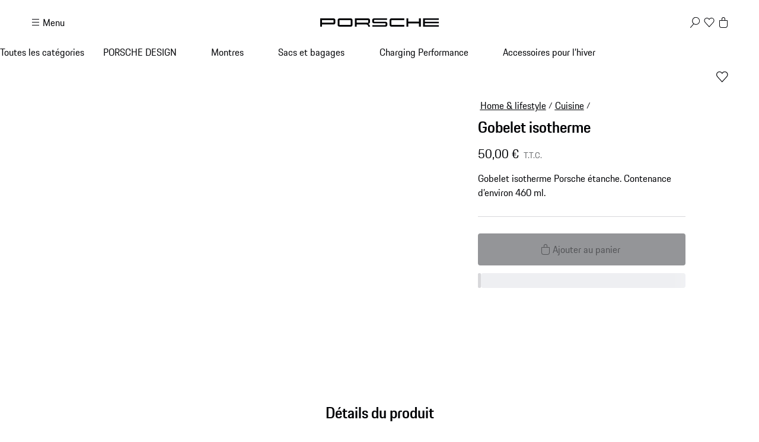

--- FILE ---
content_type: text/html; charset=utf-8
request_url: https://shop.porsche.com/lu/fr-LU/p/gobelet-isotherme-P-WAP0504040STHB/WAP0504040STHB
body_size: 66269
content:
<!DOCTYPE html><html lang="en-US" class="_1c9ck040 _1c9ck042m"><head><meta charSet="utf-8"/><meta name="viewport" content="width=device-width, initial-scale=1"/><link rel="preload" href="https://cdn.ui.porsche.com/porsche-design-system/fonts/porsche-next-latin-regular.b8f1c20.woff2" as="font" crossorigin="" type="font/woff2"/><link rel="preload" href="https://cdn.ui.porsche.com/porsche-design-system/fonts/porsche-next-latin-semi-bold.b5f6fca.woff2" as="font" crossorigin="" type="font/woff2"/><link rel="preload" as="image" imageSrcSet="/_next/image?url=https%3A%2F%2Fassets-prod.porsche.com%2Fassets%2F1c345979-4474-4423-86c6-738ba27d4468.webp&amp;w=640&amp;q=75 640w, /_next/image?url=https%3A%2F%2Fassets-prod.porsche.com%2Fassets%2F1c345979-4474-4423-86c6-738ba27d4468.webp&amp;w=750&amp;q=75 750w, /_next/image?url=https%3A%2F%2Fassets-prod.porsche.com%2Fassets%2F1c345979-4474-4423-86c6-738ba27d4468.webp&amp;w=828&amp;q=75 828w, /_next/image?url=https%3A%2F%2Fassets-prod.porsche.com%2Fassets%2F1c345979-4474-4423-86c6-738ba27d4468.webp&amp;w=1080&amp;q=75 1080w, /_next/image?url=https%3A%2F%2Fassets-prod.porsche.com%2Fassets%2F1c345979-4474-4423-86c6-738ba27d4468.webp&amp;w=1200&amp;q=75 1200w, /_next/image?url=https%3A%2F%2Fassets-prod.porsche.com%2Fassets%2F1c345979-4474-4423-86c6-738ba27d4468.webp&amp;w=1920&amp;q=75 1920w, /_next/image?url=https%3A%2F%2Fassets-prod.porsche.com%2Fassets%2F1c345979-4474-4423-86c6-738ba27d4468.webp&amp;w=2200&amp;q=75 2200w, /_next/image?url=https%3A%2F%2Fassets-prod.porsche.com%2Fassets%2F1c345979-4474-4423-86c6-738ba27d4468.webp&amp;w=2560&amp;q=75 2560w" imageSizes="100vw"/><link rel="stylesheet" href="/_next/static/css/4bae4261e215919d.css?dpl=dpl_G23Dd8uKHuPXgRuNvQq7B34s6dVD" data-precedence="next"/><link rel="stylesheet" href="/_next/static/css/a5f4e572a5ee1adb.css?dpl=dpl_G23Dd8uKHuPXgRuNvQq7B34s6dVD" data-precedence="next"/><link rel="stylesheet" href="/_next/static/css/1d46836718945270.css?dpl=dpl_G23Dd8uKHuPXgRuNvQq7B34s6dVD" data-precedence="next"/><link rel="stylesheet" href="/_next/static/css/fcc6bc2597cba782.css?dpl=dpl_G23Dd8uKHuPXgRuNvQq7B34s6dVD" data-precedence="next"/><link rel="stylesheet" href="/_next/static/css/0a6b86f1806ab662.css?dpl=dpl_G23Dd8uKHuPXgRuNvQq7B34s6dVD" data-precedence="next"/><link rel="stylesheet" href="/_next/static/css/4daed94d54db08cf.css?dpl=dpl_G23Dd8uKHuPXgRuNvQq7B34s6dVD" data-precedence="next"/><link rel="stylesheet" href="/_next/static/css/70137468de914f4f.css?dpl=dpl_G23Dd8uKHuPXgRuNvQq7B34s6dVD" data-precedence="next"/><link rel="stylesheet" href="/_next/static/css/441857eb73002917.css?dpl=dpl_G23Dd8uKHuPXgRuNvQq7B34s6dVD" data-precedence="next"/><link rel="stylesheet" href="/_next/static/css/c11987cfcf89d6bd.css?dpl=dpl_G23Dd8uKHuPXgRuNvQq7B34s6dVD" data-precedence="next"/><link rel="stylesheet" href="/_next/static/css/05d2e06133852062.css?dpl=dpl_G23Dd8uKHuPXgRuNvQq7B34s6dVD" data-precedence="next"/><link rel="stylesheet" href="/_next/static/css/dc9f644e237668c2.css?dpl=dpl_G23Dd8uKHuPXgRuNvQq7B34s6dVD" data-precedence="next"/><link rel="stylesheet" href="/_next/static/css/44c098bbf7e76b2d.css?dpl=dpl_G23Dd8uKHuPXgRuNvQq7B34s6dVD" data-precedence="next"/><link rel="stylesheet" href="/_next/static/css/f6e836b55d57edac.css?dpl=dpl_G23Dd8uKHuPXgRuNvQq7B34s6dVD" data-precedence="next"/><link rel="stylesheet" href="/_next/static/css/d58540d92facd27d.css?dpl=dpl_G23Dd8uKHuPXgRuNvQq7B34s6dVD" data-precedence="next"/><link rel="stylesheet" href="/_next/static/css/e8887de05e88ffbf.css?dpl=dpl_G23Dd8uKHuPXgRuNvQq7B34s6dVD" data-precedence="next"/><link rel="stylesheet" href="/_next/static/css/2891fe8ab138b724.css?dpl=dpl_G23Dd8uKHuPXgRuNvQq7B34s6dVD" data-precedence="next"/><link rel="stylesheet" href="/_next/static/css/2d422a5a16272755.css?dpl=dpl_G23Dd8uKHuPXgRuNvQq7B34s6dVD" data-precedence="next"/><link rel="stylesheet" href="/_next/static/css/87ec8f156ce9a98a.css?dpl=dpl_G23Dd8uKHuPXgRuNvQq7B34s6dVD" data-precedence="next"/><link rel="stylesheet" href="/_next/static/css/38521fa8e40d607f.css?dpl=dpl_G23Dd8uKHuPXgRuNvQq7B34s6dVD" data-precedence="next"/><link rel="stylesheet" href="/_next/static/css/a71a5d3791d79118.css?dpl=dpl_G23Dd8uKHuPXgRuNvQq7B34s6dVD" data-precedence="next"/><link rel="stylesheet" href="/_next/static/css/519d44e887fc1cf2.css?dpl=dpl_G23Dd8uKHuPXgRuNvQq7B34s6dVD" data-precedence="next"/><link rel="stylesheet" href="/_next/static/css/4660003ace76083b.css?dpl=dpl_G23Dd8uKHuPXgRuNvQq7B34s6dVD" data-precedence="next"/><link rel="stylesheet" href="/_next/static/css/4be7d7cd55ce53b9.css?dpl=dpl_G23Dd8uKHuPXgRuNvQq7B34s6dVD" data-precedence="next"/><link rel="stylesheet" href="/_next/static/css/d76bae6e3caeb4ec.css?dpl=dpl_G23Dd8uKHuPXgRuNvQq7B34s6dVD" data-precedence="next"/><link rel="stylesheet" href="/_next/static/css/45056281339c7251.css?dpl=dpl_G23Dd8uKHuPXgRuNvQq7B34s6dVD" data-precedence="next"/><link rel="stylesheet" href="/_next/static/css/dd4d47d5c8a8846e.css?dpl=dpl_G23Dd8uKHuPXgRuNvQq7B34s6dVD" data-precedence="next"/><link rel="stylesheet" href="/_next/static/css/9d5b39960e012f96.css?dpl=dpl_G23Dd8uKHuPXgRuNvQq7B34s6dVD" data-precedence="next"/><link rel="stylesheet" href="/_next/static/css/c1c34f75b5af0574.css?dpl=dpl_G23Dd8uKHuPXgRuNvQq7B34s6dVD" data-precedence="next"/><link rel="stylesheet" href="/_next/static/css/6d15f68be760b957.css?dpl=dpl_G23Dd8uKHuPXgRuNvQq7B34s6dVD" data-precedence="next"/><link rel="stylesheet" href="/_next/static/css/1d303b4d8b670881.css?dpl=dpl_G23Dd8uKHuPXgRuNvQq7B34s6dVD" data-precedence="next"/><link rel="stylesheet" href="/_next/static/css/c8ea36e540500ded.css?dpl=dpl_G23Dd8uKHuPXgRuNvQq7B34s6dVD" data-precedence="next"/><link rel="stylesheet" href="/_next/static/css/0c833d883b13151d.css?dpl=dpl_G23Dd8uKHuPXgRuNvQq7B34s6dVD" data-precedence="next"/><link rel="stylesheet" href="/_next/static/css/614dfb37dda297a4.css?dpl=dpl_G23Dd8uKHuPXgRuNvQq7B34s6dVD" data-precedence="next"/><link rel="stylesheet" href="/_next/static/css/32a4bdb0796eb204.css?dpl=dpl_G23Dd8uKHuPXgRuNvQq7B34s6dVD" data-precedence="next"/><link rel="stylesheet" href="/_next/static/css/a7f96b4d9d50f16c.css?dpl=dpl_G23Dd8uKHuPXgRuNvQq7B34s6dVD" data-precedence="next"/><link rel="stylesheet" href="/_next/static/css/6b55e0cb884838d6.css?dpl=dpl_G23Dd8uKHuPXgRuNvQq7B34s6dVD" data-precedence="next"/><link rel="stylesheet" href="/_next/static/css/3d7bf0f3c4c1a6d3.css?dpl=dpl_G23Dd8uKHuPXgRuNvQq7B34s6dVD" data-precedence="next"/><link rel="stylesheet" href="/_next/static/css/cbc35a8a0c0fdc1c.css?dpl=dpl_G23Dd8uKHuPXgRuNvQq7B34s6dVD" data-precedence="next"/><link rel="stylesheet" href="/_next/static/css/198644e6a170f47e.css?dpl=dpl_G23Dd8uKHuPXgRuNvQq7B34s6dVD" data-precedence="next"/><link rel="stylesheet" href="/_next/static/css/5230fa37ea1f3fb4.css?dpl=dpl_G23Dd8uKHuPXgRuNvQq7B34s6dVD" data-precedence="next"/><link rel="preload" as="script" fetchPriority="low" href="/_next/static/chunks/webpack-1b94fb043ceef532.js?dpl=dpl_G23Dd8uKHuPXgRuNvQq7B34s6dVD"/><script src="/_next/static/chunks/87c73c54-b4042673fff4d1f7.js?dpl=dpl_G23Dd8uKHuPXgRuNvQq7B34s6dVD" async=""></script><script src="/_next/static/chunks/2074-00f43b35f6b89171.js?dpl=dpl_G23Dd8uKHuPXgRuNvQq7B34s6dVD" async=""></script><script src="/_next/static/chunks/main-app-07015285f9f11966.js?dpl=dpl_G23Dd8uKHuPXgRuNvQq7B34s6dVD" async=""></script><script src="/_next/static/chunks/7813-b830a6448492be6d.js?dpl=dpl_G23Dd8uKHuPXgRuNvQq7B34s6dVD" async=""></script><script src="/_next/static/chunks/app/%5BmarketplaceId%5D/%5BlocaleId%5D/%40header/error-88aaed465f5925c3.js?dpl=dpl_G23Dd8uKHuPXgRuNvQq7B34s6dVD" async=""></script><script src="/_next/static/chunks/7643-2a7d1d36ffa0cc6d.js?dpl=dpl_G23Dd8uKHuPXgRuNvQq7B34s6dVD" async=""></script><script src="/_next/static/chunks/217-674757ee9aeb616a.js?dpl=dpl_G23Dd8uKHuPXgRuNvQq7B34s6dVD" async=""></script><script src="/_next/static/chunks/186-3607d406f6ea1f71.js?dpl=dpl_G23Dd8uKHuPXgRuNvQq7B34s6dVD" async=""></script><script src="/_next/static/chunks/3027-5ea5e01301fd7955.js?dpl=dpl_G23Dd8uKHuPXgRuNvQq7B34s6dVD" async=""></script><script src="/_next/static/chunks/8689-ed04f38c8b70a3e0.js?dpl=dpl_G23Dd8uKHuPXgRuNvQq7B34s6dVD" async=""></script><script src="/_next/static/chunks/2483-a6cbf274187015ff.js?dpl=dpl_G23Dd8uKHuPXgRuNvQq7B34s6dVD" async=""></script><script src="/_next/static/chunks/4184-ae1d7ce73263ca2d.js?dpl=dpl_G23Dd8uKHuPXgRuNvQq7B34s6dVD" async=""></script><script src="/_next/static/chunks/2126-424a46f527abe428.js?dpl=dpl_G23Dd8uKHuPXgRuNvQq7B34s6dVD" async=""></script><script src="/_next/static/chunks/3679-91256ce5f6951390.js?dpl=dpl_G23Dd8uKHuPXgRuNvQq7B34s6dVD" async=""></script><script src="/_next/static/chunks/8116-908aaf06675dadba.js?dpl=dpl_G23Dd8uKHuPXgRuNvQq7B34s6dVD" async=""></script><script src="/_next/static/chunks/5801-0f6fc43c43c78c5c.js?dpl=dpl_G23Dd8uKHuPXgRuNvQq7B34s6dVD" async=""></script><script src="/_next/static/chunks/app/%5BmarketplaceId%5D/%5BlocaleId%5D/page-ba61a6e7a5319532.js?dpl=dpl_G23Dd8uKHuPXgRuNvQq7B34s6dVD" async=""></script><script src="/_next/static/chunks/8260-25a4ca4968c0d9f4.js?dpl=dpl_G23Dd8uKHuPXgRuNvQq7B34s6dVD" async=""></script><script src="/_next/static/chunks/app/layout-06d84ee80e192876.js?dpl=dpl_G23Dd8uKHuPXgRuNvQq7B34s6dVD" async=""></script><script src="/_next/static/chunks/5140-d5067585bc6e7701.js?dpl=dpl_G23Dd8uKHuPXgRuNvQq7B34s6dVD" async=""></script><script src="/_next/static/chunks/5728-2c5ca9b8b1fd1e54.js?dpl=dpl_G23Dd8uKHuPXgRuNvQq7B34s6dVD" async=""></script><script src="/_next/static/chunks/1493-1f6510f9ad1867c4.js?dpl=dpl_G23Dd8uKHuPXgRuNvQq7B34s6dVD" async=""></script><script src="/_next/static/chunks/app/%5BmarketplaceId%5D/%5BlocaleId%5D/layout-9e09207ff9835e19.js?dpl=dpl_G23Dd8uKHuPXgRuNvQq7B34s6dVD" async=""></script><script src="/_next/static/chunks/72f993e1-fda82c24b99e68bc.js?dpl=dpl_G23Dd8uKHuPXgRuNvQq7B34s6dVD" async=""></script><script src="/_next/static/chunks/649663ef-629340f306a872d4.js?dpl=dpl_G23Dd8uKHuPXgRuNvQq7B34s6dVD" async=""></script><script src="/_next/static/chunks/6937-b1fc5f9ad6c15bd1.js?dpl=dpl_G23Dd8uKHuPXgRuNvQq7B34s6dVD" async=""></script><script src="/_next/static/chunks/9442-c820b67c5938ea10.js?dpl=dpl_G23Dd8uKHuPXgRuNvQq7B34s6dVD" async=""></script><script src="/_next/static/chunks/7102-ff1eff1f7b89d428.js?dpl=dpl_G23Dd8uKHuPXgRuNvQq7B34s6dVD" async=""></script><script src="/_next/static/chunks/app/not-found-fa9739ae408877c5.js?dpl=dpl_G23Dd8uKHuPXgRuNvQq7B34s6dVD" async=""></script><script src="/_next/static/chunks/app/%5BmarketplaceId%5D/%5BlocaleId%5D/%40header/%5B...otherPages%5D/page-727c3c783698b947.js?dpl=dpl_G23Dd8uKHuPXgRuNvQq7B34s6dVD" async=""></script><script src="/_next/static/chunks/app/%5BmarketplaceId%5D/%5BlocaleId%5D/error-73f055abeeef2054.js?dpl=dpl_G23Dd8uKHuPXgRuNvQq7B34s6dVD" async=""></script><script src="/_next/static/chunks/2839-d69f6cf53c22f80d.js?dpl=dpl_G23Dd8uKHuPXgRuNvQq7B34s6dVD" async=""></script><script src="/_next/static/chunks/app/%5BmarketplaceId%5D/%5BlocaleId%5D/p/%5Bslug%5D/%5BvariantSku%5D/page-7a67abad2946cb98.js?dpl=dpl_G23Dd8uKHuPXgRuNvQq7B34s6dVD" async=""></script><link rel="preload" href="https://cdn.ui.porsche.com/porsche-design-system/components/porsche-design-system.v3.31.0.2455cdfb4dfcc42e5299.js" as="script" crossorigin=""/><link rel="preload" href="https://cdn.matomo.cloud/porsche.matomo.cloud/matomo.js" as="script"/><link rel="preload" href="https://www.porsche.com/all/usercentrics/udg-uc-sdk.min.js" as="script"/><link rel="preload" href="/_next/static/css/74ceb9fe34fabfcb.css?dpl=dpl_G23Dd8uKHuPXgRuNvQq7B34s6dVD" as="style"/><link rel="preload" href="https://cdn.ui.porsche.com/porsche-design-system/fonts/porsche-next-latin-regular.b8f1c20.woff2" as="font" type="font/woff2" crossorigin=""/><link rel="preload" href="https://cdn.ui.porsche.com/porsche-design-system/fonts/porsche-next-latin-semi-bold.b5f6fca.woff2" as="font" type="font/woff2" crossorigin=""/><link rel="preload" href="https://cdn.ui.porsche.com/porsche-design-system/components/porsche-design-system.v3.31.0.2455cdfb4dfcc42e5299.js" as="script" crossorigin=""/><link rel="prefetch" href="https://cdn.ui.porsche.com/porsche-design-system/icons/arrow-right.872716b.svg" as="image" type="image/svg+xml" crossorigin=""/><meta name="theme-color" content="#FFF" media="(prefers-color-scheme:light)"/><meta name="theme-color" content="#0E1418" media="(prefers-color-scheme:dark)"/><meta name="mobile-web-app-capable" content="yes"/><meta name="apple-mobile-web-app-status-bar-style" content="default"/><meta name="apple-mobile-web-app-title" content="Porsche Shop"/><meta name="msapplication-TileImage" content="https://cdn.ui.porsche.com/porsche-design-system/meta-icons/mstile-270x270.f58081f.png"/><meta name="msapplication-TileColor" content="#FFF"/><link rel="icon" sizes="any" href="https://cdn.ui.porsche.com/porsche-design-system/meta-icons/favicon.ed9a926.ico"/><link rel="icon" type="image/png" sizes="32x32" href="https://cdn.ui.porsche.com/porsche-design-system/meta-icons/favicon-32x32.d42ac28.png"/><link rel="apple-touch-icon" href="https://cdn.ui.porsche.com/porsche-design-system/meta-icons/apple-touch-icon-180x180.bdf11cc.png"/><link rel="manifest" href="https://cdn.ui.porsche.com/porsche-design-system/meta-icons/manifest.b904b15.webmanifest"/><title>Gobelet isotherme | PORSCHE SHOP</title><meta name="robots" content="index, follow"/><link rel="canonical" href="https://shop.porsche.com/lu/fr-LU/p/gobelet-isotherme-P-WAP0504040STHB/WAP0504040STHB"/><link rel="alternate" hrefLang="de-DE" href="https://shop.porsche.com/de/de-DE/p/thermobecher-P-WAP0504040STHB/WAP0504040STHB"/><link rel="alternate" hrefLang="de-AT" href="https://shop.porsche.com/at/de-AT/p/thermobecher-P-WAP0504040STHB/WAP0504040STHB"/><link rel="alternate" hrefLang="fr-MC" href="https://shop.porsche.com/mc/fr-MC/p/gobelet-isotherme-P-WAP0504040STHB/WAP0504040STHB"/><link rel="alternate" hrefLang="de-LU" href="https://shop.porsche.com/lu/de-LU/p/thermobecher-P-WAP0504040STHB/WAP0504040STHB"/><link rel="alternate" hrefLang="fr-LU" href="https://shop.porsche.com/lu/fr-LU/p/gobelet-isotherme-P-WAP0504040STHB/WAP0504040STHB"/><link rel="alternate" hrefLang="en-IE" href="https://shop.porsche.com/ie/en-IE/p/thermos-cup-P-WAP0504040STHB/WAP0504040STHB"/><link rel="alternate" hrefLang="fr-FR" href="https://shop.porsche.com/fr/fr-FR/p/gobelet-isotherme-P-WAP0504040STHB/WAP0504040STHB"/><link rel="alternate" hrefLang="nl-NL" href="https://shop.porsche.com/nl/nl-NL/p/thermosbeker-P-WAP0504040STHB/WAP0504040STHB"/><link rel="alternate" hrefLang="nl-BE" href="https://shop.porsche.com/be/nl-BE/p/thermosbeker-P-WAP0504040STHB/WAP0504040STHB"/><link rel="alternate" hrefLang="fr-BE" href="https://shop.porsche.com/be/fr-BE/p/gobelet-isotherme-P-WAP0504040STHB/WAP0504040STHB"/><link rel="alternate" hrefLang="it-IT" href="https://shop.porsche.com/it/it-IT/p/tazza-termica-P-WAP0504040STHB/WAP0504040STHB"/><link rel="alternate" hrefLang="pt-PT" href="https://shop.porsche.com/pt/pt-PT/p/copo-termico-P-WAP0504040STHB/WAP0504040STHB"/><link rel="alternate" hrefLang="es-ES" href="https://shop.porsche.com/es/es-ES/p/vaso-isotermico-P-WAP0504040STHB/WAP0504040STHB"/><link rel="alternate" hrefLang="en-CH" href="https://shop.porsche.com/ch/en-CH/p/thermos-cup-P-WAP0504040STHB/WAP0504040STHB"/><link rel="alternate" hrefLang="fr-CH" href="https://shop.porsche.com/ch/fr-CH/p/gobelet-isotherme-P-WAP0504040STHB/WAP0504040STHB"/><link rel="alternate" hrefLang="de-CH" href="https://shop.porsche.com/ch/de-CH/p/thermobecher-P-WAP0504040STHB/WAP0504040STHB"/><link rel="alternate" hrefLang="it-CH" href="https://shop.porsche.com/ch/it-CH/p/tazza-termica-P-WAP0504040STHB/WAP0504040STHB"/><link rel="alternate" hrefLang="en-GB" href="https://shop.porsche.com/gb/en-GB/p/thermos-cup-P-WAP0504040STHB/WAP0504040STHB"/><link rel="alternate" hrefLang="en-US" href="https://shop.porsche.com/us/en-US/p/thermos-cup-P-WAP0504040STHB/WAP0504040STHB"/><link rel="alternate" hrefLang="en-CA" href="https://shop.porsche.com/ca/en-CA/p/thermos-cup-P-WAP0504040STHB/WAP0504040STHB"/><link rel="alternate" hrefLang="fr-CA" href="https://shop.porsche.com/ca/fr-CA/p/gobelet-isotherme-P-WAP0504040STHB/WAP0504040STHB"/><meta name="google-site-verification" content="9fsX34pEblJUXvmy2NviWLp7wis2e5ICkJ-7_KiWMEs"/><meta property="og:title" content="Gobelet isotherme | PORSCHE SHOP"/><meta property="og:url" content="https://shop.porsche.com/lu/fr-LU/p/gobelet-isotherme-P-WAP0504040STHB/WAP0504040STHB"/><meta property="og:site_name" content="PORSCHE SHOP"/><meta property="og:image" content="https://assets-prod.porsche.com/assets/93914cd7-17e4-4c82-a206-1226d5136312.webp"/><meta name="twitter:card" content="summary_large_image"/><meta name="twitter:title" content="Gobelet isotherme | PORSCHE SHOP"/><meta name="twitter:image" content="https://assets-prod.porsche.com/assets/93914cd7-17e4-4c82-a206-1226d5136312.webp"/><style data-pds-initial-styles="">html,body{margin:0;padding:0;font-family:'Porsche Next','Arial Narrow',Arial,'Heiti SC',SimHei,sans-serif;line-height:calc(6px + 2.125ex);letter-spacing:normal;text-size-adjust:none;-webkit-text-size-adjust:none}:is(sl-p-accordion,sl-p-banner,sl-p-button,sl-p-button-group,sl-p-button-pure,sl-p-button-tile,sl-p-canvas,sl-p-carousel,sl-p-checkbox,sl-p-checkbox-wrapper,sl-p-content-wrapper,sl-p-crest,sl-p-display,sl-p-divider,sl-p-drilldown,sl-p-drilldown-item,sl-p-drilldown-link,sl-p-fieldset,sl-p-fieldset-wrapper,sl-p-flag,sl-p-flex,sl-p-flex-item,sl-p-flyout,sl-p-grid,sl-p-grid-item,sl-p-heading,sl-p-headline,sl-p-icon,sl-p-inline-notification,sl-p-input-date,sl-p-input-email,sl-p-input-number,sl-p-input-password,sl-p-input-search,sl-p-input-tel,sl-p-input-text,sl-p-input-time,sl-p-input-url,sl-p-link,sl-p-link-pure,sl-p-link-social,sl-p-link-tile,sl-p-link-tile-model-signature,sl-p-link-tile-product,sl-p-marque,sl-p-modal,sl-p-model-signature,sl-p-multi-select,sl-p-multi-select-option,sl-p-optgroup,sl-p-pagination,sl-p-pin-code,sl-p-popover,sl-p-radio-button-wrapper,sl-p-radio-group,sl-p-radio-group-option,sl-p-scroller,sl-p-segmented-control,sl-p-segmented-control-item,sl-p-select,sl-p-select-option,sl-p-select-wrapper,sl-p-sheet,sl-p-spinner,sl-p-stepper-horizontal,sl-p-stepper-horizontal-item,sl-p-switch,sl-p-table,sl-p-table-body,sl-p-table-cell,sl-p-table-head,sl-p-table-head-cell,sl-p-table-head-row,sl-p-table-row,sl-p-tabs,sl-p-tabs-bar,sl-p-tabs-item,sl-p-tag,sl-p-tag-dismissible,sl-p-text,sl-p-text-field-wrapper,sl-p-text-list,sl-p-text-list-item,sl-p-textarea,sl-p-textarea-wrapper,sl-p-toast,sl-p-wordmark,uc-p-accordion,uc-p-banner,uc-p-button,uc-p-button-group,uc-p-button-pure,uc-p-button-tile,uc-p-canvas,uc-p-carousel,uc-p-checkbox,uc-p-checkbox-wrapper,uc-p-content-wrapper,uc-p-crest,uc-p-display,uc-p-divider,uc-p-drilldown,uc-p-drilldown-item,uc-p-drilldown-link,uc-p-fieldset,uc-p-fieldset-wrapper,uc-p-flag,uc-p-flex,uc-p-flex-item,uc-p-flyout,uc-p-grid,uc-p-grid-item,uc-p-heading,uc-p-headline,uc-p-icon,uc-p-inline-notification,uc-p-input-date,uc-p-input-email,uc-p-input-number,uc-p-input-password,uc-p-input-search,uc-p-input-tel,uc-p-input-text,uc-p-input-time,uc-p-input-url,uc-p-link,uc-p-link-pure,uc-p-link-social,uc-p-link-tile,uc-p-link-tile-model-signature,uc-p-link-tile-product,uc-p-marque,uc-p-modal,uc-p-model-signature,uc-p-multi-select,uc-p-multi-select-option,uc-p-optgroup,uc-p-pagination,uc-p-pin-code,uc-p-popover,uc-p-radio-button-wrapper,uc-p-radio-group,uc-p-radio-group-option,uc-p-scroller,uc-p-segmented-control,uc-p-segmented-control-item,uc-p-select,uc-p-select-option,uc-p-select-wrapper,uc-p-sheet,uc-p-spinner,uc-p-stepper-horizontal,uc-p-stepper-horizontal-item,uc-p-switch,uc-p-table,uc-p-table-body,uc-p-table-cell,uc-p-table-head,uc-p-table-head-cell,uc-p-table-head-row,uc-p-table-row,uc-p-tabs,uc-p-tabs-bar,uc-p-tabs-item,uc-p-tag,uc-p-tag-dismissible,uc-p-text,uc-p-text-field-wrapper,uc-p-text-list,uc-p-text-list-item,uc-p-textarea,uc-p-textarea-wrapper,uc-p-toast,uc-p-wordmark,phn-p-accordion,phn-p-banner,phn-p-button,phn-p-button-group,phn-p-button-pure,phn-p-button-tile,phn-p-canvas,phn-p-carousel,phn-p-checkbox,phn-p-checkbox-wrapper,phn-p-content-wrapper,phn-p-crest,phn-p-display,phn-p-divider,phn-p-drilldown,phn-p-drilldown-item,phn-p-drilldown-link,phn-p-fieldset,phn-p-fieldset-wrapper,phn-p-flag,phn-p-flex,phn-p-flex-item,phn-p-flyout,phn-p-grid,phn-p-grid-item,phn-p-heading,phn-p-headline,phn-p-icon,phn-p-inline-notification,phn-p-input-date,phn-p-input-email,phn-p-input-number,phn-p-input-password,phn-p-input-search,phn-p-input-tel,phn-p-input-text,phn-p-input-time,phn-p-input-url,phn-p-link,phn-p-link-pure,phn-p-link-social,phn-p-link-tile,phn-p-link-tile-model-signature,phn-p-link-tile-product,phn-p-marque,phn-p-modal,phn-p-model-signature,phn-p-multi-select,phn-p-multi-select-option,phn-p-optgroup,phn-p-pagination,phn-p-pin-code,phn-p-popover,phn-p-radio-button-wrapper,phn-p-radio-group,phn-p-radio-group-option,phn-p-scroller,phn-p-segmented-control,phn-p-segmented-control-item,phn-p-select,phn-p-select-option,phn-p-select-wrapper,phn-p-sheet,phn-p-spinner,phn-p-stepper-horizontal,phn-p-stepper-horizontal-item,phn-p-switch,phn-p-table,phn-p-table-body,phn-p-table-cell,phn-p-table-head,phn-p-table-head-cell,phn-p-table-head-row,phn-p-table-row,phn-p-tabs,phn-p-tabs-bar,phn-p-tabs-item,phn-p-tag,phn-p-tag-dismissible,phn-p-text,phn-p-text-field-wrapper,phn-p-text-list,phn-p-text-list-item,phn-p-textarea,phn-p-textarea-wrapper,phn-p-toast,phn-p-wordmark):not(:defined,.ssr,[data-ssr]){visibility:hidden}</style><style data-pds-font-face-styles="">@font-face{font-family:Porsche Next;font-style:normal;font-weight:700;src:url('https://cdn.ui.porsche.com/porsche-design-system/fonts/porsche-next-arabic-bold.1796b39.woff2') format('woff2');unicode-range:U+0600-0671,U+06A1,U+06A4,U+06BA,U+06CC,U+06D5,U+06F8,U+06F9;font-display:swap}@font-face{font-family:Porsche Next;font-style:normal;font-weight:400;src:url('https://cdn.ui.porsche.com/porsche-design-system/fonts/porsche-next-arabic-regular.413b375.woff2') format('woff2');unicode-range:U+0600-0671,U+06A1,U+06A4,U+06BA,U+06CC,U+06D5,U+06F8,U+06F9;font-display:swap}@font-face{font-family:Porsche Next;font-style:normal;font-weight:700;src:url('https://cdn.ui.porsche.com/porsche-design-system/fonts/porsche-next-cyril-bold.4cb90bb.woff2') format('woff2');unicode-range:U+0400-04FF;font-display:swap}@font-face{font-family:Porsche Next;font-style:normal;font-weight:400;src:url('https://cdn.ui.porsche.com/porsche-design-system/fonts/porsche-next-cyril-regular.b845952.woff2') format('woff2');unicode-range:U+0400-04FF;font-display:swap}@font-face{font-family:Porsche Next;font-style:normal;font-weight:600;src:url('https://cdn.ui.porsche.com/porsche-design-system/fonts/porsche-next-cyril-semi-bold.378f7d5.woff2') format('woff2');unicode-range:U+0400-04FF;font-display:swap}@font-face{font-family:Porsche Next;font-style:normal;font-weight:700;src:url('https://cdn.ui.porsche.com/porsche-design-system/fonts/porsche-next-greek-bold.d2546b1.woff2') format('woff2');unicode-range:U+0370-03FF;font-display:swap}@font-face{font-family:Porsche Next;font-style:normal;font-weight:400;src:url('https://cdn.ui.porsche.com/porsche-design-system/fonts/porsche-next-greek-regular.0b3d9b3.woff2') format('woff2');unicode-range:U+0370-03FF;font-display:swap}@font-face{font-family:Porsche Next;font-style:normal;font-weight:600;src:url('https://cdn.ui.porsche.com/porsche-design-system/fonts/porsche-next-greek-semi-bold.f3a9ae0.woff2') format('woff2');unicode-range:U+0370-03FF;font-display:swap}@font-face{font-family:Porsche Next;font-style:normal;font-weight:700;src:url('https://cdn.ui.porsche.com/porsche-design-system/fonts/porsche-next-latin-bold.0fbdc6d.woff2') format('woff2');unicode-range:U+0020-007F,U+0080-00FF,U+0100-017F,U+0180-024F,U+0250-02AF,U+02B0-02FF,U+0300-036F,U+1E00-1EFF,U+2000-206F,U+2070-209F,U+20A0-20CF,U+2100-214F,U+2150-218F,U+2190-21FF,U+2200-22FF,U+25A0-25FF,U+2600-26FF,U+FB00-FB4F,U+FE70-FEFF;font-display:swap}@font-face{font-family:Porsche Next;font-style:normal;font-weight:400;src:url('https://cdn.ui.porsche.com/porsche-design-system/fonts/porsche-next-latin-regular.b8f1c20.woff2') format('woff2');unicode-range:U+0020-007F,U+0080-00FF,U+0100-017F,U+0180-024F,U+0250-02AF,U+02B0-02FF,U+0300-036F,U+1E00-1EFF,U+2000-206F,U+2070-209F,U+20A0-20CF,U+2100-214F,U+2150-218F,U+2190-21FF,U+2200-22FF,U+25A0-25FF,U+2600-26FF,U+FB00-FB4F,U+FE70-FEFF;font-display:swap}@font-face{font-family:Porsche Next;font-style:normal;font-weight:600;src:url('https://cdn.ui.porsche.com/porsche-design-system/fonts/porsche-next-latin-semi-bold.b5f6fca.woff2') format('woff2');unicode-range:U+0020-007F,U+0080-00FF,U+0100-017F,U+0180-024F,U+0250-02AF,U+02B0-02FF,U+0300-036F,U+1E00-1EFF,U+2000-206F,U+2070-209F,U+20A0-20CF,U+2100-214F,U+2150-218F,U+2190-21FF,U+2200-22FF,U+25A0-25FF,U+2600-26FF,U+FB00-FB4F,U+FE70-FEFF;font-display:swap}@font-face{font-family:Porsche Next;font-style:normal;font-weight:700;src:url('https://cdn.ui.porsche.com/porsche-design-system/fonts/porsche-next-pashto-bold.f30f194.woff2') format('woff2');unicode-range:U+067C,U+067E,U+0681,U+0682,U+0685,U+0686,U+0689,U+067C,U+0693,U+0696,U+0698,U+069A,U+06A9,U+06AB,U+06AF,U+06BC,U+06CD,U+06D0;font-display:swap}@font-face{font-family:Porsche Next;font-style:normal;font-weight:400;src:url('https://cdn.ui.porsche.com/porsche-design-system/fonts/porsche-next-pashto-regular.3989814.woff2') format('woff2');unicode-range:U+067C,U+067E,U+0681,U+0682,U+0685,U+0686,U+0689,U+067C,U+0693,U+0696,U+0698,U+069A,U+06A9,U+06AB,U+06AF,U+06BC,U+06CD,U+06D0;font-display:swap}@font-face{font-family:Porsche Next;font-style:normal;font-weight:700;src:url('https://cdn.ui.porsche.com/porsche-design-system/fonts/porsche-next-thai-bold.b9e9f23.woff2') format('woff2');unicode-range:U+0E00-0E7F;font-display:swap}@font-face{font-family:Porsche Next;font-style:normal;font-weight:400;src:url('https://cdn.ui.porsche.com/porsche-design-system/fonts/porsche-next-thai-regular.ac04c30.woff2') format('woff2');unicode-range:U+0E00-0E7F;font-display:swap}@font-face{font-family:Porsche Next;font-style:normal;font-weight:600;src:url('https://cdn.ui.porsche.com/porsche-design-system/fonts/porsche-next-thai-semi-bold.8d53572.woff2') format('woff2');unicode-range:U+0E00-0E7F;font-display:swap}@font-face{font-family:Porsche Next;font-style:normal;font-weight:700;src:url('https://cdn.ui.porsche.com/porsche-design-system/fonts/porsche-next-urdu-bold.49a86a4.woff2') format('woff2');unicode-range:U+0679,U+0688,U+0691,U+06BE,U+06C0-06C3,U+06D2-06D5,U+06F0-06F9;font-display:swap}@font-face{font-family:Porsche Next;font-style:normal;font-weight:400;src:url('https://cdn.ui.porsche.com/porsche-design-system/fonts/porsche-next-urdu-regular.ad23819.woff2') format('woff2');unicode-range:U+0679,U+0688,U+0691,U+06BE,U+06C0-06C3,U+06D2-06D5,U+06F0-06F9;font-display:swap}</style><script src="/_next/static/chunks/polyfills-42372ed130431b0a.js?dpl=dpl_G23Dd8uKHuPXgRuNvQq7B34s6dVD" noModule=""></script></head><body><div hidden=""><!--$--><!--/$--></div><script type="application/ld+json">{"@context":"https://schema.org","@type":"WebSite","@id":"https://shop.porsche.com#website","name":"PORSCHE SHOP","url":"https://shop.porsche.com"}</script><div role="status" style="position:absolute;border:0;width:1px;height:1px;padding:0;margin:-1px;overflow:hidden;clip:rect(0, 0, 0, 0);white-space:nowrap;word-wrap:normal"></div><sl-p-toast role="status" data-ssr=""><template shadowroot="open" shadowrootmode="open"><style>:host{position:fixed !important;inset-inline:max(22px,10.625vw - 12px) !important;--p-internal-toast-position-bottom:var(--p-toast-position-bottom,56px) !important;bottom:var(--p-internal-toast-position-bottom) !important;z-index:999999 !important;color-scheme:light dark !important}</style></template></sl-p-toast><!--$!--><template data-dgst="BAILOUT_TO_CLIENT_SIDE_RENDERING"></template><!--/$--><!--$!--><template data-dgst="BAILOUT_TO_CLIENT_SIDE_RENDERING"></template><!--/$--><div id="ZN_9sIOyuZFdGiCGxg"></div><!--$!--><template data-dgst="BAILOUT_TO_CLIENT_SIDE_RENDERING"></template><!--/$--><!--$!--><template data-dgst="BAILOUT_TO_CLIENT_SIDE_RENDERING"></template><!--/$--><script type="application/ld+json">{"@context":"https://schema.org","@type":"Organization","name":"Porsche Sales \u0026 Marketplace GmbH","url":"https://shop.porsche.com/lu/fr-LU","logo":"https://cdn.ui.porsche.com/porsche-design-system/marque/porsche-marque-trademark.medium.min.fff6e9b91481cc5b1fc6c9b62987ccaf@2x.webp","email":"smartmobility@de.porsche.com","address":{"@type":"PostalAddress","addressLocality":"Stuttgart, Germany","addressCountry":"DE","postalCode":"70435","streetAddress":"Porscheplatz 1"},"parentOrganization":{"@id":"https://www.porsche.com/#organization"},"sameAs":["https://www.facebook.com/porsche","https://twitter.com/Porsche","https://www.instagram.com/porsche","http://www.youtube.com/user/Porsche","https://www.pinterest.com/porsche/","https://www.linkedin.com/company/porsche-ag"]}</script><header class="_54nhml2"><div class="_1c9ck042m _16jnfhm6 _16jnfhm4" data-header-variant="default" data-theme="light"><a href="#main-content" class="_1w72e60 _16jnfhma">Aller au contenu principal
</a><!--$!--><template data-dgst="BAILOUT_TO_CLIENT_SIDE_RENDERING"></template><!--/$--><div data-headerlayoutel="global-nav" class="_16jnfhm8" data-testid="global-nav" data-loading="true"><nav class="phn-header phn_header-module__phnHeader___b-xCX"><div class="header phn_header-module__header___w3SS7 phn_header-module__transparent___-OlX4 phn_header-module__light___SQF4W phn_header-module__limitedWidth___2shLY "><div class="wrapper"><div><div class="header phn_level-0-module__header___QM-n-"><div class="level0Content phn_level-0-module__level0Content___qTjIk"><div class="level0ContentIcons phn_level-0-module__level0ContentIcons___mAt-E"><div><div class="contextualIcons phn_level-0-icons-module__contextualIcons___C-MEK"><div class="leftIcons phn_level-0-icons-module__leftIcons___-juzL"><div class="tooltip phn_burger-button-module__tooltip___w-r-m"><phn-p-button-pure data-ssr="" class="phn-burger-button phnPButtonPure phn_burger-button-module__phnPButtonPure___xxFHI undefined"><template shadowroot="open" shadowrootmode="open" shadowrootdelegatesfocus="true"><style>:host{transform:translate3d(0,0,0) !important;outline:0 !important;color-scheme:light dark !important;display:inline-block;width:auto;vertical-align:top}:host([hidden]){display:none !important}:not(:defined,[data-ssr]){visibility:hidden}.root{display:flex;width:100%;padding:0;margin:0;color:#010205;text-decoration:none;font:normal normal 400 1rem/calc(6px + 2.125ex) 'Porsche Next','Arial Narrow',Arial,'Heiti SC',SimHei,sans-serif;overflow-wrap:break-word;hyphens:auto;gap:4px;justify-content:flex-start;align-items:flex-start;font-size:inherit;-webkit-appearance:none;appearance:none;background:transparent;text-align:start;border:0;cursor:pointer}.root::before{content:"";position:absolute;top:-2px;bottom:-2px;right:-4px;left:-4px;border-radius:4px;transition:background-color var(--p-transition-duration,0.25s) cubic-bezier(0.25,0.1,0.25,1)}.root::-moz-focus-inner{border:0}.root:focus{outline:0}.root:focus-visible{outline:0}.root:focus-visible::before{outline:2px solid #1A44EA;outline-offset:-2px}.icon{position:relative;flex-shrink:0;width:calc(6px + 2.125ex);height:calc(6px + 2.125ex)}.label{z-index:1;white-space:inherit;text-indent:0;overflow:visible;order:0}.loading{position:absolute;width:1px;height:1px;padding:0;margin:-1px;overflow:hidden;clip:rect(0,0,0,0);white-space:nowrap}@supports (width:round(down,1px,1px)){.icon{width:round(down,calc(6px + 2.125ex),1px);height:round(down,calc(6px + 2.125ex),1px)}}@media(hover:hover){.root:hover::before{-webkit-backdrop-filter:blur(32px);backdrop-filter:blur(32px);background-color:rgba(148,149,152,.18)}}</style><button aria-haspopup="dialog" aria-label="open the menu" class="root" type="submit"><phn-p-icon aria-hidden="true" data-ssr="" class="icon"><template shadowroot="open" shadowrootmode="open"><style>:host{display:inline-block;vertical-align:top;color-scheme:light dark !important}:host([hidden]){display:none !important}img{display:block;margin:0;padding:0;pointer-events:none;filter:var(--p-internal-icon-filter,invert(3%) sepia(7%) saturate(2930%) hue-rotate(188deg) brightness(91%) contrast(103%));-webkit-animation:rerender-light-primary 1ms;width:inherit;height:inherit}@keyframes rerender-light-primary{0%{transform:rotateZ(0)}100%{transform:rotateZ(0)}}</style><img src="https://cdn.ui.porsche.com/porsche-design-system/icons/menu-lines.e332216.svg" width="24" height="24" loading="lazy" alt=""/></template></phn-p-icon><span class="label"><slot></slot></span></button><span id="loading" class="loading" role="status"></span></template><span class="phn_burger-button-module__hideLabel___hfG-j">Menu</span></phn-p-button-pure></div><div class="icon phn_level-0-icons-module__icon___PwQsk mobileOnly phn_level-0-icons-module__mobileOnly___lw-CV"><phn-p-button-pure hide-label="true" data-test-id="search-button" data-ssr=""><template shadowroot="open" shadowrootmode="open" shadowrootdelegatesfocus="true"><style>:host{transform:translate3d(0,0,0) !important;outline:0 !important;color-scheme:light dark !important;display:block;width:100%}:host([hidden]){display:none !important}:not(:defined,[data-ssr]){visibility:hidden}.root{display:flex;width:100%;padding:0;margin:0;color:#010205;text-decoration:none;font:normal normal 400 1rem/calc(6px + 2.125ex) 'Porsche Next','Arial Narrow',Arial,'Heiti SC',SimHei,sans-serif;overflow-wrap:break-word;hyphens:auto;gap:4px;justify-content:space-between;align-items:center;font-size:1rem;-webkit-appearance:none;appearance:none;background:transparent;text-align:start;border:0;cursor:pointer}.root::before{content:"";position:absolute;top:-2px;bottom:-2px;right:-4px;left:-4px;border-radius:4px;transition:background-color var(--p-transition-duration,0.25s) cubic-bezier(0.25,0.1,0.25,1)}.root::-moz-focus-inner{border:0}.root:focus{outline:0}.root:focus-visible{outline:0}.root:focus-visible::before{outline:2px solid #1A44EA;outline-offset:-2px}.icon{position:relative;flex-shrink:0;width:calc(6px + 2.125ex);height:calc(6px + 2.125ex)}.label{z-index:1;white-space:inherit;text-indent:0;overflow:visible;order:0}.loading{position:absolute;width:1px;height:1px;padding:0;margin:-1px;overflow:hidden;clip:rect(0,0,0,0);white-space:nowrap}@supports (width:round(down,1px,1px)){.icon{width:round(down,calc(6px + 2.125ex),1px);height:round(down,calc(6px + 2.125ex),1px)}}@media(hover:hover){.root:hover::before{-webkit-backdrop-filter:blur(32px);backdrop-filter:blur(32px);background-color:rgba(148,149,152,.18)}}</style><button aria-haspopup="dialog" aria-label="open the shop search field" class="root" type="submit"><phn-p-icon aria-hidden="true" data-ssr="" class="icon"><template shadowroot="open" shadowrootmode="open"><style>:host{display:inline-block;vertical-align:top;color-scheme:light dark !important}:host([hidden]){display:none !important}img{display:block;margin:0;padding:0;pointer-events:none;filter:var(--p-internal-icon-filter,invert(3%) sepia(7%) saturate(2930%) hue-rotate(188deg) brightness(91%) contrast(103%));-webkit-animation:rerender-light-primary 1ms;width:inherit;height:inherit}@keyframes rerender-light-primary{0%{transform:rotateZ(0)}100%{transform:rotateZ(0)}}</style><img src="https://cdn.ui.porsche.com/porsche-design-system/icons/search.3f0f1ce.svg" width="24" height="24" loading="lazy" alt=""/></template></phn-p-icon><span class="label"><slot></slot></span></button><span id="loading" class="loading" role="status"></span></template></phn-p-button-pure></div></div><div class="level0ContentLogo phn_level-0-icons-module__level0ContentLogo___PzllO"><div class="tooltip phn_logo-module__tooltip___m4VB7"><phn-p-wordmark data-ssr="" class="phnLogoWordmark phn_logo-module__phnLogo___i-UGE phn_logo-module__wordmark___3n-01"><template shadowroot="open" shadowrootmode="open" shadowrootdelegatesfocus="true"><style>:host{position:relative;display:inline-block;vertical-align:top;outline:0 !important;max-width:100% !important;max-height:100% !important;box-sizing:content-box !important;height:clamp(0.63rem,0.42vw + 0.5rem,1rem) !important;color-scheme:light dark !important}:host([hidden]){display:none !important}a,svg{display:block;max-width:100%;max-height:100%;height:inherit}a{text-decoration:none}a::before{content:"";position:absolute;inset:0;border-radius:1px}a::-moz-focus-inner{border:0}a:focus{outline:0}a:focus-visible{outline:0}a:focus-visible::before{outline:2px solid #1A44EA;outline-offset:2px}svg{fill:#010205}@supports (height:round(down,1px,1px)){:host{height:round(down,clamp(0.63rem,0.42vw + 0.5rem,1rem),1px) !important}}</style><svg xmlns="http://www.w3.org/2000/svg" viewBox="0 0 4500 300"><title>Porsche</title><path d="M502 221c48.1 0 74-25.9 74-74V74c0-48.1-25.9-74-74-74H0v300h68v-79h434zm6-143v65c0 7.8-4.2 12-12 12H68V66h428c7.8 0 12 4.2 12 12zm228 222c-48.1 0-74-25.9-74-74V74c0-48.1 25.9-74 74-74h417c48.1 0 74 25.9 74 74v152c0 48.1-25.9 74-74 74H736zm411-66c7.8 0 12-4.2 12-12V78c0-7.8-4.2-12-12-12H742c-7.8 0-12 4.2-12 12v144c0 7.8 4.2 12 12 12h405zm675-36c39.844 16.757 67.853 56.1 68 102h-68c0-54-25-79-79-79h-361v79h-68V0h502c48.1 0 74 25.9 74 74v50.14c0 46.06-23.75 71.76-68 73.86zm-12-43c7.8 0 12-4.2 12-12V78c0-7.8-4.2-12-12-12h-428v89h428zm162-81c0-48.1 25.9-74 74-74h492v56h-486c-7.8 0-12 4.2-12 12v42c0 7.8 4.2 12 12 12h422c48.1 0 74 25.9 74 74v30c0 48.1-25.9 74-74 74h-492v-56h486c7.8 0 12-4.2 12-12v-42c0-7.8-4.2-12-12-12h-422c-48.1 0-74-25.9-74-74V74zm661 0c0-48.1 25.9-74 74-74h480v66h-474c-7.8 0-12 4.2-12 12v144c0 7.8 4.2 12 12 12h474v66h-480c-48.1 0-74-25.9-74-74V74zM3817 0v300h-68V183h-407v117h-68V0h68v117h407V0h68zm156 56v66h527v56h-527v66h527v56h-595V0h595v56h-527z"></path></svg></template></phn-p-wordmark><span class="tooltip-text phn_logo-module__tooltip-text___np22D">Boutique Porsche</span><phn-p-crest data-ssr="" class="phnLogoCrest phn_logo-module__phnLogo___i-UGE phn_logo-module__crest___3-J5o"><template shadowroot="open" shadowrootmode="open" shadowrootdelegatesfocus="true"><style>:host{position:relative;display:inline-block;vertical-align:top;outline:0 !important;box-sizing:content-box !important;max-width:30px !important;max-height:40px !important;width:inherit !important;height:inherit !important;color-scheme:light dark !important}:host([hidden]){display:none !important}a{display:block;text-decoration:none;max-width:30px;max-height:40px;width:inherit;height:inherit}a::before{content:"";position:absolute;inset:0;border-radius:1px}a::-moz-focus-inner{border:0}a:focus{outline:0}a:focus-visible{outline:0}a:focus-visible::before{outline:2px solid #1A44EA;outline-offset:2px}picture{display:block;width:min(30px,100%);height:min(40px,100%)}img{display:block;max-width:100%;max-height:100%;width:auto;height:auto}</style><picture><source srcSet="https://cdn.ui.porsche.com/porsche-design-system/crest/porsche-crest.0d0cc89@1x.webp 1x,https://cdn.ui.porsche.com/porsche-design-system/crest/porsche-crest.2245c45@2x.webp 2x,https://cdn.ui.porsche.com/porsche-design-system/crest/porsche-crest.19b4292@3x.webp 3x" type="image/webp"/><source srcSet="https://cdn.ui.porsche.com/porsche-design-system/crest/porsche-crest.d76137c@1x.png 1x,https://cdn.ui.porsche.com/porsche-design-system/crest/porsche-crest.8a292fb@2x.png 2x,https://cdn.ui.porsche.com/porsche-design-system/crest/porsche-crest.18d6f02@3x.png 3x" type="image/png"/><img src="https://cdn.ui.porsche.com/porsche-design-system/crest/porsche-crest.8a292fb@2x.png" width="30" height="40" alt="Porsche"/></picture></template></phn-p-crest></div></div><slot></slot><div class="rightIcons phn_level-0-icons-module__rightIcons___w7oxQ"><div class="rightIcons phn_level-0-icons-module__rightIcons___w7oxQ"><div class="icon phn_level-0-icons-module__icon___PwQsk desktopOnly phn_level-0-icons-module__desktopOnly___1sBBJ tooltip phn_level-0-icons-module__tooltip___GN7--"><phn-p-button-pure hide-label="true" data-test-id="search-button" data-ssr=""><template shadowroot="open" shadowrootmode="open" shadowrootdelegatesfocus="true"><style>:host{transform:translate3d(0,0,0) !important;outline:0 !important;color-scheme:light dark !important;display:block;width:100%}:host([hidden]){display:none !important}:not(:defined,[data-ssr]){visibility:hidden}.root{display:flex;width:100%;padding:0;margin:0;color:#010205;text-decoration:none;font:normal normal 400 1rem/calc(6px + 2.125ex) 'Porsche Next','Arial Narrow',Arial,'Heiti SC',SimHei,sans-serif;overflow-wrap:break-word;hyphens:auto;gap:4px;justify-content:space-between;align-items:center;font-size:1rem;-webkit-appearance:none;appearance:none;background:transparent;text-align:start;border:0;cursor:pointer}.root::before{content:"";position:absolute;top:-2px;bottom:-2px;right:-4px;left:-4px;border-radius:4px;transition:background-color var(--p-transition-duration,0.25s) cubic-bezier(0.25,0.1,0.25,1)}.root::-moz-focus-inner{border:0}.root:focus{outline:0}.root:focus-visible{outline:0}.root:focus-visible::before{outline:2px solid #1A44EA;outline-offset:-2px}.icon{position:relative;flex-shrink:0;width:calc(6px + 2.125ex);height:calc(6px + 2.125ex)}.label{z-index:1;white-space:inherit;text-indent:0;overflow:visible;order:0}.loading{position:absolute;width:1px;height:1px;padding:0;margin:-1px;overflow:hidden;clip:rect(0,0,0,0);white-space:nowrap}@supports (width:round(down,1px,1px)){.icon{width:round(down,calc(6px + 2.125ex),1px);height:round(down,calc(6px + 2.125ex),1px)}}@media(hover:hover){.root:hover::before{-webkit-backdrop-filter:blur(32px);backdrop-filter:blur(32px);background-color:rgba(148,149,152,.18)}}</style><button aria-haspopup="dialog" aria-label="open the shop search field" class="root" type="submit"><phn-p-icon aria-hidden="true" data-ssr="" class="icon"><template shadowroot="open" shadowrootmode="open"><style>:host{display:inline-block;vertical-align:top;color-scheme:light dark !important}:host([hidden]){display:none !important}img{display:block;margin:0;padding:0;pointer-events:none;filter:var(--p-internal-icon-filter,invert(3%) sepia(7%) saturate(2930%) hue-rotate(188deg) brightness(91%) contrast(103%));-webkit-animation:rerender-light-primary 1ms;width:inherit;height:inherit}@keyframes rerender-light-primary{0%{transform:rotateZ(0)}100%{transform:rotateZ(0)}}</style><img src="https://cdn.ui.porsche.com/porsche-design-system/icons/search.3f0f1ce.svg" width="24" height="24" loading="lazy" alt=""/></template></phn-p-icon><span class="label"><slot></slot></span></button><span id="loading" class="loading" role="status"></span></template></phn-p-button-pure><span class="tooltip-text phn_level-0-icons-module__tooltip-text___0c7t9 phn_level-0-icons-module__tooltip-search___7ADqI">Recherche</span></div><div class="icon phn_level-0-icons-module__icon___PwQsk desktopOnly phn_level-0-icons-module__desktopOnly___1sBBJ tooltip phn_level-0-icons-module__tooltip___GN7--"><phn-p-link-pure hide-label="true" data-test-id="wishlist-link" data-ssr="" class="wishlist-link"><template shadowroot="open" shadowrootmode="open" shadowrootdelegatesfocus="true"><style>:host{transform:translate3d(0,0,0) !important;outline:0 !important;color-scheme:light dark !important;display:inline-block;width:auto;vertical-align:top}:host([hidden]){display:none !important}:not(:defined,[data-ssr]){visibility:hidden}::slotted(a){margin:0 !important;padding:0 !important;outline:0 !important;border-radius:0 !important;background:transparent !important;text-decoration:none !important;font:inherit !important;color:inherit !important}::slotted(a)::before{content:"" !important;position:fixed !important;inset-block:-2px !important;border-radius:4px !important;inset-inline:-4px !important}::slotted(a::-moz-focus-inner){border:0 !important}::slotted(a:focus){outline:0 !important}::slotted(a:focus-visible){outline:0 !important}::slotted(a:focus-visible)::before{outline:2px solid #1A44EA !important;outline-offset:-2px !important}.root{display:flex;width:100%;padding:0;margin:0;color:#010205;text-decoration:none;font:normal normal 400 1rem/calc(6px + 2.125ex) 'Porsche Next','Arial Narrow',Arial,'Heiti SC',SimHei,sans-serif;overflow-wrap:break-word;hyphens:auto;gap:4px;justify-content:flex-start;align-items:flex-start;font-size:1rem}.root::before{content:"";position:absolute;top:-2px;bottom:-2px;right:-4px;left:-4px;border-radius:4px;transition:background-color var(--p-transition-duration,0.25s) cubic-bezier(0.25,0.1,0.25,1)}.label{position:relative}@media(hover:hover){.root:hover::before{-webkit-backdrop-filter:blur(32px);backdrop-filter:blur(32px);background-color:rgba(148,149,152,.18)}}</style><span class="root"><span class="label"><slot></slot></span></span></template><a href="" aria-label="My wishlist, 0 items"><div class="iconFlex phn_level-0-icons-module__iconFlex___bXjAx"><phn-p-icon data-test-id="wishlist-link-icon" data-ssr=""><template shadowroot="open" shadowrootmode="open"><style>:host{display:inline-block;vertical-align:top;color-scheme:light dark !important}:host([hidden]){display:none !important}img{display:block;margin:0;padding:0;pointer-events:none;filter:var(--p-internal-icon-filter,invert(3%) sepia(7%) saturate(2930%) hue-rotate(188deg) brightness(91%) contrast(103%));-webkit-animation:rerender-light-primary 1ms;width:calc(6px + 2.125ex);height:calc(6px + 2.125ex);font:1rem 'Porsche Next','Arial Narrow',Arial,'Heiti SC',SimHei,sans-serif}@keyframes rerender-light-primary{0%{transform:rotateZ(0)}100%{transform:rotateZ(0)}}</style><img src="https://cdn.ui.porsche.com/porsche-design-system/icons/heart.9a5962e.svg" width="24" height="24" loading="lazy" alt=""/></template></phn-p-icon></div></a></phn-p-link-pure><span class="tooltip-text phn_level-0-icons-module__tooltip-text___0c7t9">Liste d&#x27;envies</span></div><div class="icon phn_level-0-icons-module__icon___PwQsk tooltip phn_level-0-icons-module__tooltip___GN7--"><phn-p-link-pure hide-label="true" data-test-id="shopping-cart-link" data-ssr="" class="shopping-cart-link"><template shadowroot="open" shadowrootmode="open" shadowrootdelegatesfocus="true"><style>:host{transform:translate3d(0,0,0) !important;outline:0 !important;color-scheme:light dark !important;display:inline-block;width:auto;vertical-align:top}:host([hidden]){display:none !important}:not(:defined,[data-ssr]){visibility:hidden}::slotted(a){margin:0 !important;padding:0 !important;outline:0 !important;border-radius:0 !important;background:transparent !important;text-decoration:none !important;font:inherit !important;color:inherit !important}::slotted(a)::before{content:"" !important;position:fixed !important;inset-block:-2px !important;border-radius:4px !important;inset-inline:-4px !important}::slotted(a::-moz-focus-inner){border:0 !important}::slotted(a:focus){outline:0 !important}::slotted(a:focus-visible){outline:0 !important}::slotted(a:focus-visible)::before{outline:2px solid #1A44EA !important;outline-offset:-2px !important}.root{display:flex;width:100%;padding:0;margin:0;color:#010205;text-decoration:none;font:normal normal 400 1rem/calc(6px + 2.125ex) 'Porsche Next','Arial Narrow',Arial,'Heiti SC',SimHei,sans-serif;overflow-wrap:break-word;hyphens:auto;gap:4px;justify-content:flex-start;align-items:flex-start;font-size:1rem}.root::before{content:"";position:absolute;top:-2px;bottom:-2px;right:-4px;left:-4px;border-radius:4px;transition:background-color var(--p-transition-duration,0.25s) cubic-bezier(0.25,0.1,0.25,1)}.label{position:relative}@media(hover:hover){.root:hover::before{-webkit-backdrop-filter:blur(32px);backdrop-filter:blur(32px);background-color:rgba(148,149,152,.18)}}</style><span class="root"><span class="label"><slot></slot></span></span></template><a href="" aria-label="My shopping bag, 0 items, estimated subtotal 0"><div class="iconFlex phn_level-0-icons-module__iconFlex___bXjAx"><phn-p-icon data-test-id="shopping-cart-link-icon" data-ssr=""><template shadowroot="open" shadowrootmode="open"><style>:host{display:inline-block;vertical-align:top;color-scheme:light dark !important}:host([hidden]){display:none !important}img{display:block;margin:0;padding:0;pointer-events:none;filter:var(--p-internal-icon-filter,invert(3%) sepia(7%) saturate(2930%) hue-rotate(188deg) brightness(91%) contrast(103%));-webkit-animation:rerender-light-primary 1ms;width:calc(6px + 2.125ex);height:calc(6px + 2.125ex);font:1rem 'Porsche Next','Arial Narrow',Arial,'Heiti SC',SimHei,sans-serif}@keyframes rerender-light-primary{0%{transform:rotateZ(0)}100%{transform:rotateZ(0)}}</style><img src="https://cdn.ui.porsche.com/porsche-design-system/icons/shopping-bag.3f91a9b.svg" width="24" height="24" loading="lazy" alt=""/></template></phn-p-icon></div></a></phn-p-link-pure><span class="tooltip-text phn_level-0-icons-module__tooltip-text___0c7t9">Panier d&#x27;achat</span></div></div></div></div></div></div></div></div></div></div></div></nav></div><div data-headerlayoutel="main-navigation" data-testid="header-full" class="_17gtzqb _17gtzqa  _16jnfhm9"><nav tabindex="-1" aria-describedby="navigation-a11y-description" class="_17gtzqe"><p class="_17gtzqi" id="navigation-a11y-description" style="position:absolute;border:0;width:1px;height:1px;padding:0;margin:-1px;overflow:hidden;clip:rect(0, 0, 0, 0);white-space:nowrap;word-wrap:normal">Remarque sur l’utilisation du menu : un sous-menu peut être ouvert en appuyant sur la barre d’espace ; l’attention reste centrée sur la vue actuelle ; la touche ESC permet de fermer le sous-menu ; la touche Enter redirige vers la cible du lien</p><div class="_17gtzqg _17gtzqf" data-testid="main-navigation-links" style="--_17gtzq8:4"><div data-focus-guard="true" tabindex="-1" style="width:1px;height:0px;padding:0;overflow:hidden;position:fixed;top:1px;left:1px"></div><ul data-focus-lock-disabled="disabled" style="--q7fa2j0:0" data-expanded="false" data-level="0" data-navmode="mouse" class="q7fa2j2 q7fa2j3"><!--$!--><template data-dgst="BAILOUT_TO_CLIENT_SIDE_RENDERING"></template><li class="jxyldu7 jxyldu6 jxyldu4 jxyldue" style="--jxyldu0:0" data-expanded="false" data-node-id="7MLVLByLEtvloFnZjOMJXU" data-testid="menu-level-0-0-0" data-position="0-0-0"><a class="_1m67wz30 _1m67wz32 _1m67wz33 jxylduj jxyldun" target="_self" id="4Y2mgHVy5usOE0SpmMkM7Z" data-testid="menu-level-link-0-0-0" href="/lu/fr-LU/toutes-les-categories"><span class="_1mhllft0 _1mhllft4">Toutes les catégories</span></a></li><!--/$--><!--$!--><template data-dgst="BAILOUT_TO_CLIENT_SIDE_RENDERING"></template><li class="jxyldu7 jxyldu6 jxyldu4" style="--jxyldu0:1" data-expanded="false" data-node-id="4AWSLLpTsEsMvfl3Qi5WMM" data-testid="menu-level-0-0-1" data-position="0-0-1"><a class="_1m67wz30 _1m67wz32 _1m67wz33 jxylduj" target="_self" id="2xX5Hj1wxPHhwRX2zLEEpU" data-testid="menu-level-link-0-0-1" href="/lu/fr-LU/porsche-design"><span class="_1mhllft0 _1mhllft4">PORSCHE DESIGN</span></a></li><!--/$--><!--$!--><template data-dgst="BAILOUT_TO_CLIENT_SIDE_RENDERING"></template><li class="jxyldu7 jxyldu6 jxyldu4" style="--jxyldu0:2" data-expanded="false" data-node-id="KMQLo0ueGeTT6Ci9uqi8g" data-testid="menu-level-0-0-2" data-position="0-0-2"><a class="_1m67wz30 _1m67wz32 _1m67wz33 jxylduj" target="_self" id="2uioVnuyB03NxpfUCVPPNt" data-testid="menu-level-link-0-0-2" href="/lu/fr-LU/porsche-design-timepieces"><span class="_1mhllft0 _1mhllft4">Montres</span></a></li><!--/$--><!--$!--><template data-dgst="BAILOUT_TO_CLIENT_SIDE_RENDERING"></template><li class="jxyldu7 jxyldu6 jxyldu4" style="--jxyldu0:3" data-expanded="false" data-node-id="6549auybO8BnHKgnVBf7t8" data-testid="menu-level-0-0-3" data-position="0-0-3"><a class="_1m67wz30 _1m67wz32 _1m67wz33 jxylduj" target="_self" id="7kClABDaZxM6K4eIS4dAF" data-testid="menu-level-link-0-0-3" href="/lu/fr-LU/porsche-design-sacs-bagages"><span class="_1mhllft0 _1mhllft4">Sacs et bagages</span></a></li><!--/$--><!--$!--><template data-dgst="BAILOUT_TO_CLIENT_SIDE_RENDERING"></template><li class="jxyldu7 jxyldu6 jxyldu4" style="--jxyldu0:4" data-expanded="false" data-node-id="VKKccJzonThKl6CINlO7P" data-testid="menu-level-0-0-4" data-position="0-0-4"><a class="_1m67wz30 _1m67wz32 _1m67wz33 jxylduj" target="_self" id="4rYrAkaTHMcjWH0yafZHy8" data-testid="menu-level-link-0-0-4" href="/lu/fr-LU/equipement-de-recharge"><span class="_1mhllft0 _1mhllft4">Charging Performance</span></a></li><!--/$--><!--$!--><template data-dgst="BAILOUT_TO_CLIENT_SIDE_RENDERING"></template><li class="jxyldu7 jxyldu6 jxyldu4" style="--jxyldu0:5" data-expanded="false" data-node-id="5jOqSM4dS1HF6ydQONUyKs" data-testid="menu-level-0-0-5" data-position="0-0-5"><a class="_1m67wz30 _1m67wz32 _1m67wz33 jxylduj" target="_self" id="zGzU9fhpBcK3BRLnFBsFj" data-testid="menu-level-link-0-0-5" href="/lu/fr-LU/accessoires-porsche-pour-l-hiver"><span class="_1mhllft0 _1mhllft4">Accessoires pour l’hiver</span></a></li><!--/$--></ul><div data-focus-guard="true" tabindex="-1" style="width:1px;height:0px;padding:0;overflow:hidden;position:fixed;top:1px;left:1px"></div></div></nav></div></div></header><main id="main-content" class=" " data-testid="pdp-page"><script type="application/ld+json">[{"@context":"https://schema.org","@type":"ProductGroup","name":"Gobelet isotherme | PORSCHE SHOP","description":"Gobelet isotherme Porsche étanche. Contenance d’environ 460 ml.","@id":"https://shop.porsche.com/lu/fr-LU/p/gobelet-isotherme-P-WAP0504040STHB#product-group","productGroupID":"$P-WAP0504040STHB","image":"https://assets-prod.porsche.com/assets/1c345979-4474-4423-86c6-738ba27d4468.webp","brand":{"@type":"Brand","name":"Porsche Lifestyle"}},{"@context":"https://schema.org","@type":"Product","@id":"https://shop.porsche.com/lu/fr-LU/p/gobelet-isotherme-P-WAP0504040STHB/WAP0504040STHB#product","url":"https://shop.porsche.com/lu/fr-LU/p/gobelet-isotherme-P-WAP0504040STHB/WAP0504040STHB","sku":"WAP0504040STHB","name":"Gobelet isotherme | PORSCHE SHOP","description":"La performance à emporter : ce gobelet isotherme Porsche étanche à double paroi garde les boissons chaudes au chaud et les boissons froides au frais. Le gobelet est orné de l’écusson Porsche, le couvercle porte la signature Porsche embossée. Son bel emballage en fait aussi un cadeau idéal pour tous les fans de Porsche. D’une capacité d’environ 460 ml, ce gobelet sera le compagnon idéal de vos déplacements. Gobelet isotherme Porsche étanche. Contenance d’environ 460 ml.","mpn":"WAP0504040STHB","offers":{"@type":"Offer","url":"https://shop.porsche.com/lu/fr-LU/p/gobelet-isotherme-P-WAP0504040STHB/WAP0504040STHB","price":"50.00","priceCurrency":"EUR","itemCondition":"https://schema.org/NewCondition","availability":"https://schema.org/InStock"},"image":"https://assets-prod.porsche.com/assets/1c345979-4474-4423-86c6-738ba27d4468.webp","isVariantOf":{"@id":"https://shop.porsche.com/lu/fr-LU/p/gobelet-isotherme-P-WAP0504040STHB#product-group"},"color":"Jaune Cartagena Métallique","size":"Taille unique","material":"Corps : 100 % acier inoxydable, couvercle : 100 % plastique, écusson : 100 % laiton"}]</script><section class="_1pbfjw50 _1pbfjw51  mpq6y60" aria-labelledby="product-name"><script type="application/ld+json">{"@context":"https://schema.org","@type":"BreadcrumbList","@id":"https://shop.porsche.com/lu/fr-LU/p/gobelet-isotherme-P-WAP0504040STHB/WAP0504040STHB#breadcrumb","itemListElement":[{"@type":"ListItem","position":1,"item":{"@id":"https://shop.porsche.com/lu/fr-LU/","name":"Boutique Porsche"}},{"@type":"ListItem","position":2,"item":{"@id":"https://shop.porsche.com/lu/fr-LU/c/produits-porsche-lifestyle-home","name":"Home \u0026 lifestyle"}},{"@type":"ListItem","position":3,"item":{"@id":"https://shop.porsche.com/lu/fr-LU/c/cuisine","name":"Cuisine"}}]}</script><sl-p-scroller data-ssr="" class="mpq6y67 _1ykf3g13"><template shadowroot="open" shadowrootmode="open"><style>:host{display:block;height:inherit !important;color-scheme:light dark !important}:host([hidden]){display:none !important}:not(:defined,[data-ssr]){visibility:hidden}.root{position:relative;display:grid;grid-template-columns:calc(calc(6px + 2.125ex) + 24px) minmax(0,1fr) calc(calc(6px + 2.125ex) + 24px);margin:0 -4px;height:inherit}.scroll-area{grid-area:1 / 1 / 1 / -1;padding:4px;overflow:auto hidden;-ms-overflow-style:none;scrollbar-width:none}.scroll-area::-webkit-scrollbar{display:none}.scroll-wrapper{position:relative;display:inline-flex;min-height:28px;min-width:100%;vertical-align:top;border-radius:4px}.scroll-wrapper::-moz-focus-inner{border:0}.scroll-wrapper:focus{outline:0}.scroll-wrapper:focus-visible{outline:2px solid #1A44EA;outline-offset:2px}.trigger{position:absolute;top:0;bottom:0;width:1px;visibility:hidden}.trigger:first-of-type{left:0}.trigger:last-of-type{right:0}.action-prev{position:absolute;top:0;bottom:0;direction:ltr;width:calc(calc(6px + 2.125ex) + 24px);padding:4px 0;display:flex;align-items:center;left:-1px;justify-content:flex-start;visibility:hidden}.action-prev .action-button{margin-left:8px}.action-next{position:absolute;top:0;bottom:0;direction:ltr;width:calc(calc(6px + 2.125ex) + 24px);padding:4px 0;display:flex;align-items:center;right:-1px;justify-content:flex-end;visibility:hidden}.action-next .action-button{margin-right:8px}.action-button{--p-internal-button-scaling:0;box-shadow:0px 3px 8px rgba(0,0,0,0.16)}.icon:dir(rtl){transform:scaleX(-1)}@media(hover:hover){.action-prev .action-button{visibility:hidden}.action-next .action-button{visibility:hidden}}</style><div class="root"><div class="scroll-area"><div class="scroll-wrapper"><slot></slot><div class="trigger"></div><div class="trigger"></div></div></div><div class="action-prev"><sl-p-button hide-label="true" tabIndex="-1" dir="ltr" data-ssr="" class="action-button"><template shadowroot="open" shadowrootmode="open" shadowrootdelegatesfocus="true"><style>:host{display:inline-block;vertical-align:top !important;outline:0 !important;border-radius:4px !important;color-scheme:light dark !important}:host([hidden]){display:none !important}:not(:defined,[data-ssr]){visibility:hidden}.root{display:flex;align-items:flex-start;justify-content:center;width:100%;min-width:min-content;box-sizing:border-box;text-align:start;-webkit-appearance:none;appearance:none;text-decoration:none;font:normal normal 400 1rem/calc(6px + 2.125ex) 'Porsche Next','Arial Narrow',Arial,'Heiti SC',SimHei,sans-serif;overflow-wrap:break-word;hyphens:var(--p-hyphens,auto);-webkit-backdrop-filter:blur(32px);backdrop-filter:blur(32px);border:none;border-radius:4px;transform:translate3d(0,0,0);background-color:hsl(240 4% 85%/35%);color:#010205;--p-internal-scaling-factor:1;transition:background-color var(--p-transition-duration,0.25s) cubic-bezier(0.25,0.1,0.25,1),border-color var(--p-transition-duration,0.25s) cubic-bezier(0.25,0.1,0.25,1),color var(--p-transition-duration,0.25s) cubic-bezier(0.25,0.1,0.25,1);padding:calc(var(--p-internal-button-scaling,var(--p-internal-scaling-factor)) * 0.8125 * 16px + 2px) max(calc(var(--p-internal-button-scaling,var(--p-internal-scaling-factor)) * 1.625 * 16px + 2px),6px);gap:clamp(2px,calc(var(--p-internal-button-scaling,var(--p-internal-scaling-factor)) * 0.5 * 16px),16px);cursor:pointer;margin:0}.root::-moz-focus-inner{border:0}.root:focus{outline:0}.root:focus-visible{outline:2px solid #1A44EA;outline-offset:2px}.label{position:static;width:auto;height:auto;padding:0;margin:0;overflow:visible;clip:auto;white-space:normal;transition:opacity var(--p-transition-duration,0.25s) cubic-bezier(0.25,0.1,0.25,1)}.icon{width:calc(6px + 2.125ex);height:calc(6px + 2.125ex);margin-inline-start:clamp(-16px,calc(var(--p-internal-button-scaling,var(--p-internal-scaling-factor)) * -0.5 * 16px),-2px);transition:opacity var(--p-transition-duration,0.25s) cubic-bezier(0.25,0.1,0.25,1)}.loading{position:absolute;width:1px;height:1px;padding:0;margin:-1px;overflow:hidden;clip:rect(0,0,0,0);white-space:nowrap}@media(hover:hover){.root:hover{background-color:hsl(240 4% 70%/35%);border-color:hsl(240 4% 70%/35%);-webkit-backdrop-filter:blur(32px);backdrop-filter:blur(32px)}}</style><button class="root" type="button"><sl-p-icon aria-hidden="true" data-ssr="" class="icon"><template shadowroot="open" shadowrootmode="open"><style>:host{display:inline-block;vertical-align:top;color-scheme:light dark !important}:host([hidden]){display:none !important}img{display:block;margin:0;padding:0;pointer-events:none;filter:var(--p-internal-icon-filter,invert(3%) sepia(7%) saturate(2930%) hue-rotate(188deg) brightness(91%) contrast(103%));-webkit-animation:rerender-light-primary 1ms;width:inherit;height:inherit}img:dir(rtl){transform:scaleX(-1)}@keyframes rerender-light-primary{0%{transform:rotateZ(0)}100%{transform:rotateZ(0)}}</style><img src="https://cdn.ui.porsche.com/porsche-design-system/icons/arrow-head-left.cf1395d.svg" width="24" height="24" loading="lazy" alt=""/></template></sl-p-icon><span class="label"><slot></slot></span></button><span id="loading" class="loading" role="status"></span></template>prev</sl-p-button></div><div class="action-next"><sl-p-button hide-label="true" tabIndex="-1" dir="ltr" data-ssr="" class="action-button"><template shadowroot="open" shadowrootmode="open" shadowrootdelegatesfocus="true"><style>:host{display:inline-block;vertical-align:top !important;outline:0 !important;border-radius:4px !important;color-scheme:light dark !important}:host([hidden]){display:none !important}:not(:defined,[data-ssr]){visibility:hidden}.root{display:flex;align-items:flex-start;justify-content:center;width:100%;min-width:min-content;box-sizing:border-box;text-align:start;-webkit-appearance:none;appearance:none;text-decoration:none;font:normal normal 400 1rem/calc(6px + 2.125ex) 'Porsche Next','Arial Narrow',Arial,'Heiti SC',SimHei,sans-serif;overflow-wrap:break-word;hyphens:var(--p-hyphens,auto);-webkit-backdrop-filter:blur(32px);backdrop-filter:blur(32px);border:none;border-radius:4px;transform:translate3d(0,0,0);background-color:hsl(240 4% 85%/35%);color:#010205;--p-internal-scaling-factor:1;transition:background-color var(--p-transition-duration,0.25s) cubic-bezier(0.25,0.1,0.25,1),border-color var(--p-transition-duration,0.25s) cubic-bezier(0.25,0.1,0.25,1),color var(--p-transition-duration,0.25s) cubic-bezier(0.25,0.1,0.25,1);padding:calc(var(--p-internal-button-scaling,var(--p-internal-scaling-factor)) * 0.8125 * 16px + 2px) max(calc(var(--p-internal-button-scaling,var(--p-internal-scaling-factor)) * 1.625 * 16px + 2px),6px);gap:clamp(2px,calc(var(--p-internal-button-scaling,var(--p-internal-scaling-factor)) * 0.5 * 16px),16px);cursor:pointer;margin:0}.root::-moz-focus-inner{border:0}.root:focus{outline:0}.root:focus-visible{outline:2px solid #1A44EA;outline-offset:2px}.label{position:static;width:auto;height:auto;padding:0;margin:0;overflow:visible;clip:auto;white-space:normal;transition:opacity var(--p-transition-duration,0.25s) cubic-bezier(0.25,0.1,0.25,1)}.icon{width:calc(6px + 2.125ex);height:calc(6px + 2.125ex);margin-inline-start:clamp(-16px,calc(var(--p-internal-button-scaling,var(--p-internal-scaling-factor)) * -0.5 * 16px),-2px);transition:opacity var(--p-transition-duration,0.25s) cubic-bezier(0.25,0.1,0.25,1)}.loading{position:absolute;width:1px;height:1px;padding:0;margin:-1px;overflow:hidden;clip:rect(0,0,0,0);white-space:nowrap}@media(hover:hover){.root:hover{background-color:hsl(240 4% 70%/35%);border-color:hsl(240 4% 70%/35%);-webkit-backdrop-filter:blur(32px);backdrop-filter:blur(32px)}}</style><button class="root" type="button"><sl-p-icon aria-hidden="true" data-ssr="" class="icon"><template shadowroot="open" shadowrootmode="open"><style>:host{display:inline-block;vertical-align:top;color-scheme:light dark !important}:host([hidden]){display:none !important}img{display:block;margin:0;padding:0;pointer-events:none;filter:var(--p-internal-icon-filter,invert(3%) sepia(7%) saturate(2930%) hue-rotate(188deg) brightness(91%) contrast(103%));-webkit-animation:rerender-light-primary 1ms;width:inherit;height:inherit}img:dir(rtl){transform:scaleX(-1)}@keyframes rerender-light-primary{0%{transform:rotateZ(0)}100%{transform:rotateZ(0)}}</style><img src="https://cdn.ui.porsche.com/porsche-design-system/icons/arrow-head-right.304b330.svg" width="24" height="24" loading="lazy" alt=""/></template></sl-p-icon><span class="label"><slot></slot></span></button><span id="loading" class="loading" role="status"></span></template>next</sl-p-button></div></div></template><nav aria-label="Breadcrumb navigation (mobile)" data-slot="breadcrumb" class="_1ctsfom0 _1ykf3g17" data-testid="breadcrumb"><ol class="_1ctsfom1 _1ykf3g18" data-slot="breadcrumb-list"><li class="_1ctsfom2 _1ykf3g1c _1ykf3g11" data-slot="breadcrumb-item"><sl-p-link-pure data-slot="breadcrumb-link" data-ssr="" class="_1ctsfom4"><template shadowroot="open" shadowrootmode="open" shadowrootdelegatesfocus="true"><style>:host{transform:translate3d(0,0,0) !important;outline:0 !important;color-scheme:light dark !important;display:inline-block;width:auto;vertical-align:top}:host([hidden]){display:none !important}:not(:defined,[data-ssr]){visibility:hidden}::slotted(a){margin:0 !important;padding:0 !important;outline:0 !important;border-radius:0 !important;background:transparent !important;text-decoration:underline !important;font:inherit !important;color:inherit !important}::slotted(a)::before{content:"" !important;position:fixed !important;inset-block:-2px !important;border-radius:4px !important;inset-inline:-4px !important}::slotted(a::-moz-focus-inner){border:0 !important}::slotted(a:focus){outline:0 !important}::slotted(a:focus-visible){outline:0 !important}::slotted(a:focus-visible)::before{outline:2px solid #1A44EA !important;outline-offset:-2px !important}.root{display:flex;width:100%;padding:0;margin:0;color:#010205;text-decoration:underline;font:normal normal 400 1rem/calc(6px + 2.125ex) 'Porsche Next','Arial Narrow',Arial,'Heiti SC',SimHei,sans-serif;overflow-wrap:break-word;hyphens:var(--p-hyphens,auto);gap:4px;justify-content:flex-start;align-items:flex-start;font-size:1rem}.root::before{content:"";position:absolute;top:-2px;bottom:-2px;right:-4px;left:-4px;border-radius:4px;transition:background-color var(--p-transition-duration,0.25s) cubic-bezier(0.25,0.1,0.25,1)}.label{position:relative}@media(hover:hover){.root:hover::before{-webkit-backdrop-filter:blur(32px);backdrop-filter:blur(32px);background-color:rgba(148,149,152,.18)}}</style><span class="root"><span class="label"><slot></slot></span></span></template><a href="/lu/fr-LU/c/produits-porsche-lifestyle-home">Home &amp; lifestyle</a></sl-p-link-pure></li><li aria-hidden="true" role="presentation" class="_1ctsfom6 _1ykf3g11" data-slot="breadcrumb-separator"><span class="_1mhllft0 _1mhllft3 _1ctsfom9 _1ctsfom9" aria-hidden="true">/</span></li><li class="_1ctsfom2 _1ykf3g1g _1ykf3g1c" data-slot="breadcrumb-item"><sl-p-link-pure data-slot="breadcrumb-link" data-ssr="" class="_1ctsfom4"><template shadowroot="open" shadowrootmode="open" shadowrootdelegatesfocus="true"><style>:host{transform:translate3d(0,0,0) !important;outline:0 !important;color-scheme:light dark !important;display:inline-block;width:auto;vertical-align:top}:host([hidden]){display:none !important}:not(:defined,[data-ssr]){visibility:hidden}::slotted(a){margin:0 !important;padding:0 !important;outline:0 !important;border-radius:0 !important;background:transparent !important;text-decoration:underline !important;font:inherit !important;color:inherit !important}::slotted(a)::before{content:"" !important;position:fixed !important;inset-block:-2px !important;border-radius:4px !important;inset-inline:-4px !important}::slotted(a::-moz-focus-inner){border:0 !important}::slotted(a:focus){outline:0 !important}::slotted(a:focus-visible){outline:0 !important}::slotted(a:focus-visible)::before{outline:2px solid #1A44EA !important;outline-offset:-2px !important}.root{display:flex;width:100%;padding:0;margin:0;color:#010205;text-decoration:underline;font:normal normal 400 1rem/calc(6px + 2.125ex) 'Porsche Next','Arial Narrow',Arial,'Heiti SC',SimHei,sans-serif;overflow-wrap:break-word;hyphens:var(--p-hyphens,auto);gap:4px;justify-content:flex-start;align-items:flex-start;font-size:1rem}.root::before{content:"";position:absolute;top:-2px;bottom:-2px;right:-4px;left:-4px;border-radius:4px;transition:background-color var(--p-transition-duration,0.25s) cubic-bezier(0.25,0.1,0.25,1)}.label{position:relative}@media(hover:hover){.root:hover::before{-webkit-backdrop-filter:blur(32px);backdrop-filter:blur(32px);background-color:rgba(148,149,152,.18)}}</style><span class="root"><span class="label"><slot></slot></span></span></template><a href="/lu/fr-LU/c/cuisine"><sl-p-icon data-ssr="" class="_1ykf3g16 _1ykf3g12"><template shadowroot="open" shadowrootmode="open"><style>:host{display:inline-block;vertical-align:top;color-scheme:light dark !important}:host([hidden]){display:none !important}img{display:block;margin:0;padding:0;pointer-events:none;filter:var(--p-internal-icon-filter,invert(3%) sepia(7%) saturate(2930%) hue-rotate(188deg) brightness(91%) contrast(103%));-webkit-animation:rerender-light-primary 1ms;width:calc(6px + 2.125ex);height:calc(6px + 2.125ex);font:1rem 'Porsche Next','Arial Narrow',Arial,'Heiti SC',SimHei,sans-serif}img:dir(rtl){transform:scaleX(-1)}@keyframes rerender-light-primary{0%{transform:rotateZ(0)}100%{transform:rotateZ(0)}}</style><img src="https://cdn.ui.porsche.com/porsche-design-system/icons/arrow-head-left.cf1395d.svg" width="24" height="24" loading="lazy" alt=""/></template></sl-p-icon>Cuisine</a></sl-p-link-pure></li><li aria-hidden="true" role="presentation" class="_1ctsfom6 _1ykf3g11" data-slot="breadcrumb-separator"><span class="_1mhllft0 _1mhllft3 _1ctsfom9 _1ctsfom9" aria-hidden="true">/</span></li></ol></nav></sl-p-scroller><div class="mpq6y66"><div><!--$!--><template data-dgst="BAILOUT_TO_CLIENT_SIDE_RENDERING"></template><!--/$--><span><sl-p-button-pure data-testid="wishlist-btn-add-$P-WAP0504040STHB" data-ssr=""><template shadowroot="open" shadowrootmode="open" shadowrootdelegatesfocus="true"><style>:host{transform:translate3d(0,0,0) !important;outline:0 !important;color-scheme:light dark !important;display:inline-block;width:auto;vertical-align:top}:host([hidden]){display:none !important}:not(:defined,[data-ssr]){visibility:hidden}.root{display:flex;width:100%;padding:0;margin:0;color:#010205;text-decoration:none;font:normal normal 400 1rem/calc(6px + 2.125ex) 'Porsche Next','Arial Narrow',Arial,'Heiti SC',SimHei,sans-serif;overflow-wrap:break-word;hyphens:var(--p-hyphens,auto);gap:0;justify-content:flex-start;align-items:flex-start;font-size:clamp(1.13rem,0.21vw + 1.08rem,1.33rem);-webkit-appearance:none;appearance:none;background:transparent;text-align:start;border:0;cursor:pointer}.root::before{content:"";position:absolute;top:-2px;bottom:-2px;right:-2px;left:-2px;border-radius:4px;transition:background-color var(--p-transition-duration,0.25s) cubic-bezier(0.25,0.1,0.25,1)}.root::-moz-focus-inner{border:0}.root:focus{outline:0}.root:focus-visible{outline:0}.root:focus-visible::before{outline:2px solid #1A44EA;outline-offset:-2px}.icon{position:relative;flex-shrink:0;width:calc(6px + 2.125ex);height:calc(6px + 2.125ex)}.label{z-index:1;white-space:nowrap;text-indent:-999999px;overflow:hidden;order:0}.loading{position:absolute;width:1px;height:1px;padding:0;margin:-1px;overflow:hidden;clip:rect(0,0,0,0);white-space:nowrap}@supports (width:round(down,1px,1px)){.icon{width:round(down,calc(6px + 2.125ex),1px);height:round(down,calc(6px + 2.125ex),1px)}}@media(hover:hover){.root:hover::before{-webkit-backdrop-filter:blur(32px);backdrop-filter:blur(32px);background-color:rgba(148,149,152,.18)}}</style><button class="root" type="submit"><sl-p-icon aria-hidden="true" data-ssr="" class="icon"><template shadowroot="open" shadowrootmode="open"><style>:host{display:inline-block;vertical-align:top;color-scheme:light dark !important}:host([hidden]){display:none !important}img{display:block;margin:0;padding:0;pointer-events:none;filter:var(--p-internal-icon-filter,invert(3%) sepia(7%) saturate(2930%) hue-rotate(188deg) brightness(91%) contrast(103%));-webkit-animation:rerender-light-primary 1ms;width:inherit;height:inherit}@keyframes rerender-light-primary{0%{transform:rotateZ(0)}100%{transform:rotateZ(0)}}</style><img src="https://cdn.ui.porsche.com/porsche-design-system/icons/heart.9a5962e.svg" width="24" height="24" loading="lazy" alt=""/></template></sl-p-icon><span class="label"><slot></slot></span></button><span id="loading" class="loading" role="status"></span></template>Add Gobelet isotherme to wishlist</sl-p-button-pure></span></div></div><div class="mpq6y61"><div class="_1f6wy1y0 "><div class="_1unkg1g4 _1pbfjw5e _1f6wy1y2"><ul class="_1unkg1g5 _1f6wy1y3 carousel-gallery-variant" aria-label="" data-testid="carousel-gallery"><li class="_1unkg1g2 _1f6wy1y1"><button class="_1f6wy1y8 _1f6wy1y6" type="button" aria-haspopup="dialog" aria-expanded="false" aria-controls="radix-_R_64lubsnpfbfb5ubsklb_" data-state="closed"><div class="_6pr5520 _1f6wy1y4" style="cursor:url(/_next/static/media/cursorplus.6ac35079.svg) 16 16, auto"><img alt="Gobelet isotherme 1" decoding="async" data-nimg="fill" class="_6pr5521" style="position:absolute;height:100%;width:100%;left:0;top:0;right:0;bottom:0;color:transparent" sizes="100vw" srcSet="/_next/image?url=https%3A%2F%2Fassets-prod.porsche.com%2Fassets%2F1c345979-4474-4423-86c6-738ba27d4468.webp&amp;w=640&amp;q=75 640w, /_next/image?url=https%3A%2F%2Fassets-prod.porsche.com%2Fassets%2F1c345979-4474-4423-86c6-738ba27d4468.webp&amp;w=750&amp;q=75 750w, /_next/image?url=https%3A%2F%2Fassets-prod.porsche.com%2Fassets%2F1c345979-4474-4423-86c6-738ba27d4468.webp&amp;w=828&amp;q=75 828w, /_next/image?url=https%3A%2F%2Fassets-prod.porsche.com%2Fassets%2F1c345979-4474-4423-86c6-738ba27d4468.webp&amp;w=1080&amp;q=75 1080w, /_next/image?url=https%3A%2F%2Fassets-prod.porsche.com%2Fassets%2F1c345979-4474-4423-86c6-738ba27d4468.webp&amp;w=1200&amp;q=75 1200w, /_next/image?url=https%3A%2F%2Fassets-prod.porsche.com%2Fassets%2F1c345979-4474-4423-86c6-738ba27d4468.webp&amp;w=1920&amp;q=75 1920w, /_next/image?url=https%3A%2F%2Fassets-prod.porsche.com%2Fassets%2F1c345979-4474-4423-86c6-738ba27d4468.webp&amp;w=2200&amp;q=75 2200w, /_next/image?url=https%3A%2F%2Fassets-prod.porsche.com%2Fassets%2F1c345979-4474-4423-86c6-738ba27d4468.webp&amp;w=2560&amp;q=75 2560w" src="/_next/image?url=https%3A%2F%2Fassets-prod.porsche.com%2Fassets%2F1c345979-4474-4423-86c6-738ba27d4468.webp&amp;w=2560&amp;q=75"/></div></button></li><li class="_1unkg1g2 _1f6wy1y1"><button class="_1f6wy1y8 _1f6wy1y6" type="button" aria-haspopup="dialog" aria-expanded="false" aria-controls="radix-_R_64lubsnpfbfb5ubsklb_" data-state="closed"><div class="_6pr5520 _1f6wy1y4" style="cursor:url(/_next/static/media/cursorplus.6ac35079.svg) 16 16, auto"><img alt="Gobelet isotherme 2" loading="lazy" decoding="async" data-nimg="fill" class="_6pr5521" style="position:absolute;height:100%;width:100%;left:0;top:0;right:0;bottom:0;color:transparent" sizes="100vw" srcSet="/_next/image?url=https%3A%2F%2Fassets-prod.porsche.com%2Fassets%2F8456bdec-c7b0-45b3-af78-353ec063ecad.webp&amp;w=640&amp;q=75 640w, /_next/image?url=https%3A%2F%2Fassets-prod.porsche.com%2Fassets%2F8456bdec-c7b0-45b3-af78-353ec063ecad.webp&amp;w=750&amp;q=75 750w, /_next/image?url=https%3A%2F%2Fassets-prod.porsche.com%2Fassets%2F8456bdec-c7b0-45b3-af78-353ec063ecad.webp&amp;w=828&amp;q=75 828w, /_next/image?url=https%3A%2F%2Fassets-prod.porsche.com%2Fassets%2F8456bdec-c7b0-45b3-af78-353ec063ecad.webp&amp;w=1080&amp;q=75 1080w, /_next/image?url=https%3A%2F%2Fassets-prod.porsche.com%2Fassets%2F8456bdec-c7b0-45b3-af78-353ec063ecad.webp&amp;w=1200&amp;q=75 1200w, /_next/image?url=https%3A%2F%2Fassets-prod.porsche.com%2Fassets%2F8456bdec-c7b0-45b3-af78-353ec063ecad.webp&amp;w=1920&amp;q=75 1920w, /_next/image?url=https%3A%2F%2Fassets-prod.porsche.com%2Fassets%2F8456bdec-c7b0-45b3-af78-353ec063ecad.webp&amp;w=2200&amp;q=75 2200w, /_next/image?url=https%3A%2F%2Fassets-prod.porsche.com%2Fassets%2F8456bdec-c7b0-45b3-af78-353ec063ecad.webp&amp;w=2560&amp;q=75 2560w" src="/_next/image?url=https%3A%2F%2Fassets-prod.porsche.com%2Fassets%2F8456bdec-c7b0-45b3-af78-353ec063ecad.webp&amp;w=2560&amp;q=75"/></div></button></li></ul></div><div class="_1f6wy1ya"><span class="_1mhllft0 _1mhllft3">1<!-- --> /<!-- -->2</span></div></div><div class="mpq6y64"><div class="mpq6y65"></div></div></div><div class="mpq6y62"><div class="mpq6y63" data-testid="control-container-wrapper-sticky"><div class="_1bsfp280"><div class="_1bsfp281"><div class="_1bsfp28p"><sl-p-scroller data-ssr="" class="l89gm10 _1ykf3g13"><template shadowroot="open" shadowrootmode="open"><style>:host{display:block;height:inherit !important;color-scheme:light dark !important}:host([hidden]){display:none !important}:not(:defined,[data-ssr]){visibility:hidden}.root{position:relative;display:grid;grid-template-columns:calc(calc(6px + 2.125ex) + 24px) minmax(0,1fr) calc(calc(6px + 2.125ex) + 24px);margin:0 -4px;height:inherit}.scroll-area{grid-area:1 / 1 / 1 / -1;padding:4px;overflow:auto hidden;-ms-overflow-style:none;scrollbar-width:none}.scroll-area::-webkit-scrollbar{display:none}.scroll-wrapper{position:relative;display:inline-flex;min-height:28px;min-width:100%;vertical-align:top;border-radius:4px}.scroll-wrapper::-moz-focus-inner{border:0}.scroll-wrapper:focus{outline:0}.scroll-wrapper:focus-visible{outline:2px solid #1A44EA;outline-offset:2px}.trigger{position:absolute;top:0;bottom:0;width:1px;visibility:hidden}.trigger:first-of-type{left:0}.trigger:last-of-type{right:0}.action-prev{position:absolute;top:0;bottom:0;direction:ltr;width:calc(calc(6px + 2.125ex) + 24px);padding:4px 0;display:flex;align-items:center;left:-1px;justify-content:flex-start;visibility:hidden}.action-prev .action-button{margin-left:8px}.action-next{position:absolute;top:0;bottom:0;direction:ltr;width:calc(calc(6px + 2.125ex) + 24px);padding:4px 0;display:flex;align-items:center;right:-1px;justify-content:flex-end;visibility:hidden}.action-next .action-button{margin-right:8px}.action-button{--p-internal-button-scaling:0;box-shadow:0px 3px 8px rgba(0,0,0,0.16)}.icon:dir(rtl){transform:scaleX(-1)}@media(hover:hover){.action-prev .action-button{visibility:hidden}.action-next .action-button{visibility:hidden}}</style><div class="root"><div class="scroll-area"><div class="scroll-wrapper"><slot></slot><div class="trigger"></div><div class="trigger"></div></div></div><div class="action-prev"><sl-p-button hide-label="true" tabIndex="-1" dir="ltr" data-ssr="" class="action-button"><template shadowroot="open" shadowrootmode="open" shadowrootdelegatesfocus="true"><style>:host{display:inline-block;vertical-align:top !important;outline:0 !important;border-radius:4px !important;color-scheme:light dark !important}:host([hidden]){display:none !important}:not(:defined,[data-ssr]){visibility:hidden}.root{display:flex;align-items:flex-start;justify-content:center;width:100%;min-width:min-content;box-sizing:border-box;text-align:start;-webkit-appearance:none;appearance:none;text-decoration:none;font:normal normal 400 1rem/calc(6px + 2.125ex) 'Porsche Next','Arial Narrow',Arial,'Heiti SC',SimHei,sans-serif;overflow-wrap:break-word;hyphens:var(--p-hyphens,auto);-webkit-backdrop-filter:blur(32px);backdrop-filter:blur(32px);border:none;border-radius:4px;transform:translate3d(0,0,0);background-color:hsl(240 4% 85%/35%);color:#010205;--p-internal-scaling-factor:1;transition:background-color var(--p-transition-duration,0.25s) cubic-bezier(0.25,0.1,0.25,1),border-color var(--p-transition-duration,0.25s) cubic-bezier(0.25,0.1,0.25,1),color var(--p-transition-duration,0.25s) cubic-bezier(0.25,0.1,0.25,1);padding:calc(var(--p-internal-button-scaling,var(--p-internal-scaling-factor)) * 0.8125 * 16px + 2px) max(calc(var(--p-internal-button-scaling,var(--p-internal-scaling-factor)) * 1.625 * 16px + 2px),6px);gap:clamp(2px,calc(var(--p-internal-button-scaling,var(--p-internal-scaling-factor)) * 0.5 * 16px),16px);cursor:pointer;margin:0}.root::-moz-focus-inner{border:0}.root:focus{outline:0}.root:focus-visible{outline:2px solid #1A44EA;outline-offset:2px}.label{position:static;width:auto;height:auto;padding:0;margin:0;overflow:visible;clip:auto;white-space:normal;transition:opacity var(--p-transition-duration,0.25s) cubic-bezier(0.25,0.1,0.25,1)}.icon{width:calc(6px + 2.125ex);height:calc(6px + 2.125ex);margin-inline-start:clamp(-16px,calc(var(--p-internal-button-scaling,var(--p-internal-scaling-factor)) * -0.5 * 16px),-2px);transition:opacity var(--p-transition-duration,0.25s) cubic-bezier(0.25,0.1,0.25,1)}.loading{position:absolute;width:1px;height:1px;padding:0;margin:-1px;overflow:hidden;clip:rect(0,0,0,0);white-space:nowrap}@media(hover:hover){.root:hover{background-color:hsl(240 4% 70%/35%);border-color:hsl(240 4% 70%/35%);-webkit-backdrop-filter:blur(32px);backdrop-filter:blur(32px)}}</style><button class="root" type="button"><sl-p-icon aria-hidden="true" data-ssr="" class="icon"><template shadowroot="open" shadowrootmode="open"><style>:host{display:inline-block;vertical-align:top;color-scheme:light dark !important}:host([hidden]){display:none !important}img{display:block;margin:0;padding:0;pointer-events:none;filter:var(--p-internal-icon-filter,invert(3%) sepia(7%) saturate(2930%) hue-rotate(188deg) brightness(91%) contrast(103%));-webkit-animation:rerender-light-primary 1ms;width:inherit;height:inherit}img:dir(rtl){transform:scaleX(-1)}@keyframes rerender-light-primary{0%{transform:rotateZ(0)}100%{transform:rotateZ(0)}}</style><img src="https://cdn.ui.porsche.com/porsche-design-system/icons/arrow-head-left.cf1395d.svg" width="24" height="24" loading="lazy" alt=""/></template></sl-p-icon><span class="label"><slot></slot></span></button><span id="loading" class="loading" role="status"></span></template>prev</sl-p-button></div><div class="action-next"><sl-p-button hide-label="true" tabIndex="-1" dir="ltr" data-ssr="" class="action-button"><template shadowroot="open" shadowrootmode="open" shadowrootdelegatesfocus="true"><style>:host{display:inline-block;vertical-align:top !important;outline:0 !important;border-radius:4px !important;color-scheme:light dark !important}:host([hidden]){display:none !important}:not(:defined,[data-ssr]){visibility:hidden}.root{display:flex;align-items:flex-start;justify-content:center;width:100%;min-width:min-content;box-sizing:border-box;text-align:start;-webkit-appearance:none;appearance:none;text-decoration:none;font:normal normal 400 1rem/calc(6px + 2.125ex) 'Porsche Next','Arial Narrow',Arial,'Heiti SC',SimHei,sans-serif;overflow-wrap:break-word;hyphens:var(--p-hyphens,auto);-webkit-backdrop-filter:blur(32px);backdrop-filter:blur(32px);border:none;border-radius:4px;transform:translate3d(0,0,0);background-color:hsl(240 4% 85%/35%);color:#010205;--p-internal-scaling-factor:1;transition:background-color var(--p-transition-duration,0.25s) cubic-bezier(0.25,0.1,0.25,1),border-color var(--p-transition-duration,0.25s) cubic-bezier(0.25,0.1,0.25,1),color var(--p-transition-duration,0.25s) cubic-bezier(0.25,0.1,0.25,1);padding:calc(var(--p-internal-button-scaling,var(--p-internal-scaling-factor)) * 0.8125 * 16px + 2px) max(calc(var(--p-internal-button-scaling,var(--p-internal-scaling-factor)) * 1.625 * 16px + 2px),6px);gap:clamp(2px,calc(var(--p-internal-button-scaling,var(--p-internal-scaling-factor)) * 0.5 * 16px),16px);cursor:pointer;margin:0}.root::-moz-focus-inner{border:0}.root:focus{outline:0}.root:focus-visible{outline:2px solid #1A44EA;outline-offset:2px}.label{position:static;width:auto;height:auto;padding:0;margin:0;overflow:visible;clip:auto;white-space:normal;transition:opacity var(--p-transition-duration,0.25s) cubic-bezier(0.25,0.1,0.25,1)}.icon{width:calc(6px + 2.125ex);height:calc(6px + 2.125ex);margin-inline-start:clamp(-16px,calc(var(--p-internal-button-scaling,var(--p-internal-scaling-factor)) * -0.5 * 16px),-2px);transition:opacity var(--p-transition-duration,0.25s) cubic-bezier(0.25,0.1,0.25,1)}.loading{position:absolute;width:1px;height:1px;padding:0;margin:-1px;overflow:hidden;clip:rect(0,0,0,0);white-space:nowrap}@media(hover:hover){.root:hover{background-color:hsl(240 4% 70%/35%);border-color:hsl(240 4% 70%/35%);-webkit-backdrop-filter:blur(32px);backdrop-filter:blur(32px)}}</style><button class="root" type="button"><sl-p-icon aria-hidden="true" data-ssr="" class="icon"><template shadowroot="open" shadowrootmode="open"><style>:host{display:inline-block;vertical-align:top;color-scheme:light dark !important}:host([hidden]){display:none !important}img{display:block;margin:0;padding:0;pointer-events:none;filter:var(--p-internal-icon-filter,invert(3%) sepia(7%) saturate(2930%) hue-rotate(188deg) brightness(91%) contrast(103%));-webkit-animation:rerender-light-primary 1ms;width:inherit;height:inherit}img:dir(rtl){transform:scaleX(-1)}@keyframes rerender-light-primary{0%{transform:rotateZ(0)}100%{transform:rotateZ(0)}}</style><img src="https://cdn.ui.porsche.com/porsche-design-system/icons/arrow-head-right.304b330.svg" width="24" height="24" loading="lazy" alt=""/></template></sl-p-icon><span class="label"><slot></slot></span></button><span id="loading" class="loading" role="status"></span></template>next</sl-p-button></div></div></template><nav aria-label="Breadcrumb navigation" data-slot="breadcrumb" class="_1ctsfom0 _1ykf3g17" data-testid="breadcrumb"><ol class="_1ctsfom1 _1ykf3g18" data-slot="breadcrumb-list"><li class="_1ctsfom2 _1ykf3g1c _1ykf3g11" data-slot="breadcrumb-item"><sl-p-link-pure data-slot="breadcrumb-link" data-ssr="" class="_1ctsfom4"><template shadowroot="open" shadowrootmode="open" shadowrootdelegatesfocus="true"><style>:host{transform:translate3d(0,0,0) !important;outline:0 !important;color-scheme:light dark !important;display:inline-block;width:auto;vertical-align:top}:host([hidden]){display:none !important}:not(:defined,[data-ssr]){visibility:hidden}::slotted(a){margin:0 !important;padding:0 !important;outline:0 !important;border-radius:0 !important;background:transparent !important;text-decoration:underline !important;font:inherit !important;color:inherit !important}::slotted(a)::before{content:"" !important;position:fixed !important;inset-block:-2px !important;border-radius:4px !important;inset-inline:-4px !important}::slotted(a::-moz-focus-inner){border:0 !important}::slotted(a:focus){outline:0 !important}::slotted(a:focus-visible){outline:0 !important}::slotted(a:focus-visible)::before{outline:2px solid #1A44EA !important;outline-offset:-2px !important}.root{display:flex;width:100%;padding:0;margin:0;color:#010205;text-decoration:underline;font:normal normal 400 1rem/calc(6px + 2.125ex) 'Porsche Next','Arial Narrow',Arial,'Heiti SC',SimHei,sans-serif;overflow-wrap:break-word;hyphens:var(--p-hyphens,auto);gap:4px;justify-content:flex-start;align-items:flex-start;font-size:1rem}.root::before{content:"";position:absolute;top:-2px;bottom:-2px;right:-4px;left:-4px;border-radius:4px;transition:background-color var(--p-transition-duration,0.25s) cubic-bezier(0.25,0.1,0.25,1)}.label{position:relative}@media(hover:hover){.root:hover::before{-webkit-backdrop-filter:blur(32px);backdrop-filter:blur(32px);background-color:rgba(148,149,152,.18)}}</style><span class="root"><span class="label"><slot></slot></span></span></template><a href="/lu/fr-LU/c/produits-porsche-lifestyle-home">Home &amp; lifestyle</a></sl-p-link-pure></li><li aria-hidden="true" role="presentation" class="_1ctsfom6 _1ykf3g11" data-slot="breadcrumb-separator"><span class="_1mhllft0 _1mhllft3 _1ctsfom9 _1ctsfom9" aria-hidden="true">/</span></li><li class="_1ctsfom2 _1ykf3g1g _1ykf3g1c" data-slot="breadcrumb-item"><sl-p-link-pure data-slot="breadcrumb-link" data-ssr="" class="_1ctsfom4"><template shadowroot="open" shadowrootmode="open" shadowrootdelegatesfocus="true"><style>:host{transform:translate3d(0,0,0) !important;outline:0 !important;color-scheme:light dark !important;display:inline-block;width:auto;vertical-align:top}:host([hidden]){display:none !important}:not(:defined,[data-ssr]){visibility:hidden}::slotted(a){margin:0 !important;padding:0 !important;outline:0 !important;border-radius:0 !important;background:transparent !important;text-decoration:underline !important;font:inherit !important;color:inherit !important}::slotted(a)::before{content:"" !important;position:fixed !important;inset-block:-2px !important;border-radius:4px !important;inset-inline:-4px !important}::slotted(a::-moz-focus-inner){border:0 !important}::slotted(a:focus){outline:0 !important}::slotted(a:focus-visible){outline:0 !important}::slotted(a:focus-visible)::before{outline:2px solid #1A44EA !important;outline-offset:-2px !important}.root{display:flex;width:100%;padding:0;margin:0;color:#010205;text-decoration:underline;font:normal normal 400 1rem/calc(6px + 2.125ex) 'Porsche Next','Arial Narrow',Arial,'Heiti SC',SimHei,sans-serif;overflow-wrap:break-word;hyphens:var(--p-hyphens,auto);gap:4px;justify-content:flex-start;align-items:flex-start;font-size:1rem}.root::before{content:"";position:absolute;top:-2px;bottom:-2px;right:-4px;left:-4px;border-radius:4px;transition:background-color var(--p-transition-duration,0.25s) cubic-bezier(0.25,0.1,0.25,1)}.label{position:relative}@media(hover:hover){.root:hover::before{-webkit-backdrop-filter:blur(32px);backdrop-filter:blur(32px);background-color:rgba(148,149,152,.18)}}</style><span class="root"><span class="label"><slot></slot></span></span></template><a href="/lu/fr-LU/c/cuisine">Cuisine</a></sl-p-link-pure></li><li aria-hidden="true" role="presentation" class="_1ctsfom6 _1ykf3g1a" data-slot="breadcrumb-separator"><span class="_1mhllft0 _1mhllft3 _1ctsfom9 _1ctsfom9" aria-hidden="true">/</span></li></ol></nav></sl-p-scroller><div class="_1bsfp289"><h1 data-testid="product-name" class="_1fm8pb30 _1fm8pb34 _1bsfp28v" id="product-name">Gobelet isotherme</h1><div class="_1bsfp28z"><div class="_1vpi1q90 _1bsfp28q" aria-live="polite"><span class="_1vpi1q94"><span class="_1mhllft0 _1mhllft1" data-testid="price-value">50,00 €</span></span><span class="_1mhllft0 _1mhllft3 _1mhllftj _1vpi1q95  _1vpi1q95 " data-testid="product-tax-info">T.T.C.</span></div></div><div class="_1mhllft0 _1bsfp2810 _1bsfp2810" data-testid="product-short-description"><div class="_1mhllft0 _1mhllft4 _1mhllftd">Gobelet isotherme Porsche étanche. Contenance d’environ 460 ml.</div></div></div><div><div class="_1bsfp28s _1bsfp281d"><!--$!--><template data-dgst="BAILOUT_TO_CLIENT_SIDE_RENDERING"></template><!--/$--><div class="_1bsfp28f _1bsfp28d"><sl-p-button aria-labelledby="stock-info" data-testid="btn-add-to-cart" data-test-isdisabled="" data-ssr="" class="_1bsfp28u"><template shadowroot="open" shadowrootmode="open" shadowrootdelegatesfocus="true"><style>:host{display:inline-block;vertical-align:top !important;outline:0 !important;border-radius:4px !important;color-scheme:light dark !important}:host([hidden]){display:none !important}:not(:defined,[data-ssr]){visibility:hidden}.root{display:flex;align-items:flex-start;justify-content:center;width:100%;min-width:min-content;box-sizing:border-box;text-align:start;-webkit-appearance:none;appearance:none;text-decoration:none;font:normal normal 400 1rem/calc(6px + 2.125ex) 'Porsche Next','Arial Narrow',Arial,'Heiti SC',SimHei,sans-serif;overflow-wrap:break-word;hyphens:var(--p-hyphens,auto);border:2px solid #010205;border-radius:4px;transform:translate3d(0,0,0);background-color:#949598;color:#535457;--p-internal-scaling-factor:1;transition:background-color var(--p-transition-duration,0.25s) cubic-bezier(0.25,0.1,0.25,1),border-color var(--p-transition-duration,0.25s) cubic-bezier(0.25,0.1,0.25,1),color var(--p-transition-duration,0.25s) cubic-bezier(0.25,0.1,0.25,1);padding:calc(var(--p-internal-button-scaling,var(--p-internal-scaling-factor)) * 0.8125 * 16px ) max(calc(var(--p-internal-button-scaling,var(--p-internal-scaling-factor)) * 1.625 * 16px ),4px);gap:clamp(2px,calc(var(--p-internal-button-scaling,var(--p-internal-scaling-factor)) * 0.5 * 16px),16px);cursor:not-allowed;border-color:#949598;margin:0}.root::-moz-focus-inner{border:0}.root:focus{outline:0}.root:focus-visible{outline:2px solid #1A44EA;outline-offset:2px}.label{position:static;width:auto;height:auto;padding:0;margin:0;overflow:visible;clip:auto;white-space:normal;transition:opacity var(--p-transition-duration,0.25s) cubic-bezier(0.25,0.1,0.25,1)}.icon{width:calc(6px + 2.125ex);height:calc(6px + 2.125ex);margin-inline-start:clamp(-16px,calc(var(--p-internal-button-scaling,var(--p-internal-scaling-factor)) * -0.5 * 16px),-2px);transition:opacity var(--p-transition-duration,0.25s) cubic-bezier(0.25,0.1,0.25,1)}.loading{position:absolute;width:1px;height:1px;padding:0;margin:-1px;overflow:hidden;clip:rect(0,0,0,0);white-space:nowrap}</style><button aria-disabled="true" class="root" type="submit"><sl-p-icon aria-hidden="true" data-ssr="" class="icon"><template shadowroot="open" shadowrootmode="open"><style>:host{display:inline-block;vertical-align:top;color-scheme:light dark !important}:host([hidden]){display:none !important}img{display:block;margin:0;padding:0;pointer-events:none;filter:var(--p-internal-icon-filter,invert(40%) sepia(2%) saturate(686%) hue-rotate(187deg) brightness(80%) contrast(94%));-webkit-animation:rerender-light-contrast-high 1ms;width:inherit;height:inherit}@keyframes rerender-light-contrast-high{0%{transform:rotateZ(0)}100%{transform:rotateZ(0)}}</style><img src="https://cdn.ui.porsche.com/porsche-design-system/icons/shopping-bag.3f91a9b.svg" width="24" height="24" loading="lazy" alt=""/></template></sl-p-icon><span class="label"><slot></slot></span></button><span id="loading" class="loading" role="status"></span></template>Ajouter au panier</sl-p-button></div><span class="_1dbaenk0"><span class="_1dbaenk4 vpz0r52"></span><span class="_1dbaenk3"></span></span></div></div></div></div></div></div></div><div class="_1bsfp286 _1bsfp284"><div class="_1bsfp28c"><div class="_1bsfp287"><img alt="" loading="lazy" decoding="async" data-nimg="fill" class="_1bsfp2814" style="position:absolute;height:100%;width:100%;left:0;top:0;right:0;bottom:0;color:transparent" sizes="100vw" srcSet="/_next/image?url=https%3A%2F%2Fassets-prod.porsche.com%2Fassets%2F1c345979-4474-4423-86c6-738ba27d4468.webp&amp;w=640&amp;q=75 640w, /_next/image?url=https%3A%2F%2Fassets-prod.porsche.com%2Fassets%2F1c345979-4474-4423-86c6-738ba27d4468.webp&amp;w=750&amp;q=75 750w, /_next/image?url=https%3A%2F%2Fassets-prod.porsche.com%2Fassets%2F1c345979-4474-4423-86c6-738ba27d4468.webp&amp;w=828&amp;q=75 828w, /_next/image?url=https%3A%2F%2Fassets-prod.porsche.com%2Fassets%2F1c345979-4474-4423-86c6-738ba27d4468.webp&amp;w=1080&amp;q=75 1080w, /_next/image?url=https%3A%2F%2Fassets-prod.porsche.com%2Fassets%2F1c345979-4474-4423-86c6-738ba27d4468.webp&amp;w=1200&amp;q=75 1200w, /_next/image?url=https%3A%2F%2Fassets-prod.porsche.com%2Fassets%2F1c345979-4474-4423-86c6-738ba27d4468.webp&amp;w=1920&amp;q=75 1920w, /_next/image?url=https%3A%2F%2Fassets-prod.porsche.com%2Fassets%2F1c345979-4474-4423-86c6-738ba27d4468.webp&amp;w=2200&amp;q=75 2200w, /_next/image?url=https%3A%2F%2Fassets-prod.porsche.com%2Fassets%2F1c345979-4474-4423-86c6-738ba27d4468.webp&amp;w=2560&amp;q=75 2560w" src="/_next/image?url=https%3A%2F%2Fassets-prod.porsche.com%2Fassets%2F1c345979-4474-4423-86c6-738ba27d4468.webp&amp;w=2560&amp;q=75"/></div><span><p class="_1mhllft0 _1mhllftb _1mhllftc">Gobelet isotherme</p><div class="_1vpi1q90 _1bsfp28r" aria-live="polite"><span class="_1vpi1q94"><span class="_1mhllft0 _1mhllft4" data-testid="sticky-price-value">50,00 €</span></span><span class="_1mhllft0 _1mhllft3 _1mhllftj _1vpi1q95  _1vpi1q95 " data-testid="sticky-product-tax-info">T.T.C.</span></div></span></div><div class="_1bsfp28a"><div class="_1bsfp28b"><div><!--$!--><template data-dgst="BAILOUT_TO_CLIENT_SIDE_RENDERING"></template><!--/$--><span><sl-p-button data-testid="wishlist-btn-add-$P-WAP0504040STHB" data-ssr=""><template shadowroot="open" shadowrootmode="open" shadowrootdelegatesfocus="true"><style>:host{display:inline-block;vertical-align:top !important;outline:0 !important;border-radius:4px !important;color-scheme:light dark !important}:host([hidden]){display:none !important}:not(:defined,[data-ssr]){visibility:hidden}.root{display:flex;align-items:flex-start;justify-content:center;width:100%;min-width:min-content;box-sizing:border-box;text-align:start;-webkit-appearance:none;appearance:none;text-decoration:none;font:normal normal 400 1rem/calc(6px + 2.125ex) 'Porsche Next','Arial Narrow',Arial,'Heiti SC',SimHei,sans-serif;overflow-wrap:break-word;hyphens:var(--p-hyphens,auto);border:2px solid #010205;border-radius:4px;transform:translate3d(0,0,0);background-color:transparent;color:#010205;--p-internal-scaling-factor:1;transition:background-color var(--p-transition-duration,0.25s) cubic-bezier(0.25,0.1,0.25,1),border-color var(--p-transition-duration,0.25s) cubic-bezier(0.25,0.1,0.25,1),color var(--p-transition-duration,0.25s) cubic-bezier(0.25,0.1,0.25,1);padding:calc(var(--p-internal-button-scaling,var(--p-internal-scaling-factor)) * 0.8125 * 16px );gap:0;cursor:pointer;margin:0}.root::-moz-focus-inner{border:0}.root:focus{outline:0}.root:focus-visible{outline:2px solid #1A44EA;outline-offset:2px}.label{position:absolute;width:1px;height:1px;padding:0;margin:-1px;overflow:hidden;clip:rect(0,0,0,0);white-space:nowrap;transition:opacity var(--p-transition-duration,0.25s) cubic-bezier(0.25,0.1,0.25,1)}.icon{width:calc(6px + 2.125ex);height:calc(6px + 2.125ex);margin-inline-start:0;transition:opacity var(--p-transition-duration,0.25s) cubic-bezier(0.25,0.1,0.25,1)}.loading{position:absolute;width:1px;height:1px;padding:0;margin:-1px;overflow:hidden;clip:rect(0,0,0,0);white-space:nowrap}@media(hover:hover){.root:hover{background-color:rgba(148,149,152,.18);border-color:#6B6D70;-webkit-backdrop-filter:blur(32px);backdrop-filter:blur(32px)}}</style><button class="root" type="submit"><sl-p-icon aria-hidden="true" data-ssr="" class="icon"><template shadowroot="open" shadowrootmode="open"><style>:host{display:inline-block;vertical-align:top;color-scheme:light dark !important}:host([hidden]){display:none !important}img{display:block;margin:0;padding:0;pointer-events:none;filter:var(--p-internal-icon-filter,invert(3%) sepia(7%) saturate(2930%) hue-rotate(188deg) brightness(91%) contrast(103%));-webkit-animation:rerender-light-primary 1ms;width:inherit;height:inherit}@keyframes rerender-light-primary{0%{transform:rotateZ(0)}100%{transform:rotateZ(0)}}</style><img src="https://cdn.ui.porsche.com/porsche-design-system/icons/heart.9a5962e.svg" width="24" height="24" loading="lazy" alt=""/></template></sl-p-icon><span class="label"><slot></slot></span></button><span id="loading" class="loading" role="status"></span></template>Add Gobelet isotherme to wishlist</sl-p-button></span></div></div><div class="_1bsfp28d"><sl-p-button aria-labelledby="stock-info" data-testid="btn-add-to-cartsticky" data-test-isdisabled="" data-ssr="" class="_1bsfp28u"><template shadowroot="open" shadowrootmode="open" shadowrootdelegatesfocus="true"><style>:host{display:inline-block;vertical-align:top !important;outline:0 !important;border-radius:4px !important;color-scheme:light dark !important}:host([hidden]){display:none !important}:not(:defined,[data-ssr]){visibility:hidden}.root{display:flex;align-items:flex-start;justify-content:center;width:100%;min-width:min-content;box-sizing:border-box;text-align:start;-webkit-appearance:none;appearance:none;text-decoration:none;font:normal normal 400 1rem/calc(6px + 2.125ex) 'Porsche Next','Arial Narrow',Arial,'Heiti SC',SimHei,sans-serif;overflow-wrap:break-word;hyphens:var(--p-hyphens,auto);border:2px solid #010205;border-radius:4px;transform:translate3d(0,0,0);background-color:#949598;color:#535457;--p-internal-scaling-factor:1;transition:background-color var(--p-transition-duration,0.25s) cubic-bezier(0.25,0.1,0.25,1),border-color var(--p-transition-duration,0.25s) cubic-bezier(0.25,0.1,0.25,1),color var(--p-transition-duration,0.25s) cubic-bezier(0.25,0.1,0.25,1);padding:calc(var(--p-internal-button-scaling,var(--p-internal-scaling-factor)) * 0.8125 * 16px ) max(calc(var(--p-internal-button-scaling,var(--p-internal-scaling-factor)) * 1.625 * 16px ),4px);gap:clamp(2px,calc(var(--p-internal-button-scaling,var(--p-internal-scaling-factor)) * 0.5 * 16px),16px);cursor:not-allowed;border-color:#949598;margin:0}.root::-moz-focus-inner{border:0}.root:focus{outline:0}.root:focus-visible{outline:2px solid #1A44EA;outline-offset:2px}.label{position:static;width:auto;height:auto;padding:0;margin:0;overflow:visible;clip:auto;white-space:normal;transition:opacity var(--p-transition-duration,0.25s) cubic-bezier(0.25,0.1,0.25,1)}.icon{transition:opacity var(--p-transition-duration,0.25s) cubic-bezier(0.25,0.1,0.25,1)}.loading{position:absolute;width:1px;height:1px;padding:0;margin:-1px;overflow:hidden;clip:rect(0,0,0,0);white-space:nowrap}</style><button aria-disabled="true" class="root" type="submit"><span class="label"><slot></slot></span></button><span id="loading" class="loading" role="status"></span></template>Ajouter au panier</sl-p-button></div></div></div></section><div class="_1pbfjw50 _1pbfjw51  _1r9yu9z1"><div class="_1r9yu9z0"><section aria-labelledby="product-info-subsection-Détails du produit" data-testid="product-info-subsection"><h2 data-testid="heading" class="_1fm8pb30 _1fm8pb34 _1fm8pb3h _1r9yu9z2" id="product-info-subsection-Détails du produit">Détails du produit</h2><sl-p-accordion id="32sugugEtcxfhvkYjDoDw6" data-testid="pdpAccordion-description" data-ssr=""><template shadowroot="open" shadowrootmode="open"><style>:host{display:block;border-bottom:1px solid #D8D8DB !important;color-scheme:light dark !important}:host(:only-of-type){border-bottom:0 !important}:host([hidden]){display:none !important}:not(:defined,[data-ssr]){visibility:hidden}button{display:flex;position:relative;justify-content:space-between;align-items:center;width:100%;text-decoration:none;border:0;margin:0;gap:24px;background:transparent;cursor:pointer;text-align:start;color:#010205;font:normal normal 400 1rem/calc(6px + 2.125ex) 'Porsche Next','Arial Narrow',Arial,'Heiti SC',SimHei,sans-serif;overflow-wrap:break-word;hyphens:var(--p-hyphens,auto);font-weight:600;font-size:1rem;padding:15px 0}button::before{content:"";position:absolute;border-radius:4px;left:-4px;right:-4px;top:6px;bottom:6px}button::-moz-focus-inner{border:0}button:focus{outline:0}button:focus-visible{outline:0}button:focus-visible::before{outline:2px solid #1A44EA;outline-offset:-2px}@media(min-width:1000px){button{font-size:clamp(1.13rem,0.21vw + 1.08rem,1.33rem);padding:20px 0}}@media(hover:hover){button::before{transition:background-color var(--p-transition-duration,0.25s) cubic-bezier(0.25,0.1,0.25,1)}button:hover::before{background:rgba(148,149,152,.18)}}.heading{margin:0}.icon-container{height:calc(6px + 2.125ex);width:calc(6px + 2.125ex);display:flex;align-items:center;justify-content:center}.icon{width:calc(6px + 2.125ex);height:calc(6px + 2.125ex);font-size:.75rem;transform:rotate3d(0,0,1,90deg);transition:transform var(--p-transition-duration,0.25s) cubic-bezier(0.25,0.1,0.25,1)}.collapsible{color:#010205;display:grid;grid-template-rows:0fr;visibility:hidden;transition:grid-template-rows var(--p-transition-duration,0.25s) cubic-bezier(0.25,0.1,0.25,1),visibility 0s linear var(--p-transition-duration,0.25s)}.collapsible div{overflow:hidden;animation:none;padding:4px;margin:-4px;transform:translate3d(0,0,0);z-index:1}@keyframes keyframes-overflow{from{overflow:hidden}to{overflow:hidden}}</style><h2 class="heading"><button id="accordion-control" type="button" aria-expanded="false" aria-controls="accordion-panel"><slot name="heading"></slot><span class="icon-container"><sl-p-icon aria-hidden="true" data-ssr="" class="icon"><template shadowroot="open" shadowrootmode="open"><style>:host{display:inline-block;vertical-align:top;color-scheme:light dark !important}:host([hidden]){display:none !important}img{display:block;margin:0;padding:0;pointer-events:none;filter:var(--p-internal-icon-filter,invert(3%) sepia(7%) saturate(2930%) hue-rotate(188deg) brightness(91%) contrast(103%));-webkit-animation:rerender-light-primary 1ms;width:calc(6px + 2.125ex);height:calc(6px + 2.125ex);font:.75rem 'Porsche Next','Arial Narrow',Arial,'Heiti SC',SimHei,sans-serif}@keyframes rerender-light-primary{0%{transform:rotateZ(0)}100%{transform:rotateZ(0)}}</style><img src="https://cdn.ui.porsche.com/porsche-design-system/icons/plus.319993e.svg" width="24" height="24" loading="lazy" alt=""/></template></sl-p-icon></span></button></h2><div id="accordion-panel" class="collapsible" role="region" aria-labelledby="accordion-control"><div><slot></slot></div></div></template><span data-testid="accordion-headline" class="_1fm8pb30 _1fm8pb31" id="accordion-headline-32sugugEtcxfhvkYjDoDw6" slot="heading">Description</span><div data-state="closed" class="_1rugkhr4 _1rugkhr5"><div class="_1oqjzt60" data-testid="product-accordion-text-descriptionLong">La performance à emporter : ce gobelet isotherme Porsche étanche à double paroi garde les boissons chaudes au chaud et les boissons froides au frais. Le gobelet est orné de l’écusson Porsche, le couvercle porte la signature Porsche embossée. Son bel emballage en fait aussi un cadeau idéal pour tous les fans de Porsche. D’une capacité d’environ 460 ml, ce gobelet sera le compagnon idéal de vos déplacements.</div><div class="_1oqjzt60"><sl-p-text-list data-ssr=""><template shadowroot="open" shadowrootmode="open"><style>:host{display:block;counter-reset:p-text-list-counter !important;color-scheme:light dark !important}:host([hidden]){display:none !important}ol,ul{font:normal normal 400 1rem/calc(6px + 2.125ex) 'Porsche Next','Arial Narrow',Arial,'Heiti SC',SimHei,sans-serif;overflow-wrap:break-word;hyphens:var(--p-hyphens,auto);margin:0;padding:var(--p-internal-text-list-padding-top,0) 0 var(--p-internal-text-list-padding-bottom,0) 0;list-style-type:none;color:#010205}::slotted(*){--p-internal-text-list-padding-top:4px !important;--p-internal-text-list-padding-bottom:16px !important;--p-internal-text-list-pseudo-space:var(--p-internal-text-list-unordered-grid-column,.375rem) !important}::slotted(*)::before{content:var(--p-internal-text-list-unordered-pseudo-content,'•') !important}</style><ul><slot></slot></ul></template><sl-p-text-list-item data-testid="product-accordion-bullets-bulletpoints" role="listitem" data-ssr=""><template shadowroot="open" shadowrootmode="open"><style>:host{display:grid;grid-template-columns:var(--p-internal-text-list-pseudo-space) 1fr !important;column-gap:16px !important;font:inherit !important;color:inherit !important}:host([hidden]){display:none !important}::slotted(*){--p-internal-text-list-unordered-grid-column:.625rem !important;--p-internal-text-list-unordered-pseudo-content:"–" !important;--p-internal-text-list-ordered-grid-column:2rem !important;--p-internal-text-list-ordered-pseudo-suffix:"" !important}::slotted(*:last-child){grid-column:2 !important}</style><span><slot></slot></span></template><span class="_1mhllft0">Contenance d’environ 460 ml.</span></sl-p-text-list-item><sl-p-text-list-item data-testid="product-accordion-bullets-bulletpoints" role="listitem" data-ssr=""><template shadowroot="open" shadowrootmode="open"><style>:host{display:grid;grid-template-columns:var(--p-internal-text-list-pseudo-space) 1fr !important;column-gap:16px !important;font:inherit !important;color:inherit !important}:host([hidden]){display:none !important}::slotted(*){--p-internal-text-list-unordered-grid-column:.625rem !important;--p-internal-text-list-unordered-pseudo-content:"–" !important;--p-internal-text-list-ordered-grid-column:2rem !important;--p-internal-text-list-ordered-pseudo-suffix:"" !important}::slotted(*:last-child){grid-column:2 !important}</style><span><slot></slot></span></template><span class="_1mhllft0">Couvercle 100 % étanche.</span></sl-p-text-list-item><sl-p-text-list-item data-testid="product-accordion-bullets-bulletpoints" role="listitem" data-ssr=""><template shadowroot="open" shadowrootmode="open"><style>:host{display:grid;grid-template-columns:var(--p-internal-text-list-pseudo-space) 1fr !important;column-gap:16px !important;font:inherit !important;color:inherit !important}:host([hidden]){display:none !important}::slotted(*){--p-internal-text-list-unordered-grid-column:.625rem !important;--p-internal-text-list-unordered-pseudo-content:"–" !important;--p-internal-text-list-ordered-grid-column:2rem !important;--p-internal-text-list-ordered-pseudo-suffix:"" !important}::slotted(*:last-child){grid-column:2 !important}</style><span><slot></slot></span></template><span class="_1mhllft0">Dans un bel emballage cadeau.</span></sl-p-text-list-item><sl-p-text-list-item data-testid="product-accordion-bullets-bulletpoints" role="listitem" data-ssr=""><template shadowroot="open" shadowrootmode="open"><style>:host{display:grid;grid-template-columns:var(--p-internal-text-list-pseudo-space) 1fr !important;column-gap:16px !important;font:inherit !important;color:inherit !important}:host([hidden]){display:none !important}::slotted(*){--p-internal-text-list-unordered-grid-column:.625rem !important;--p-internal-text-list-unordered-pseudo-content:"–" !important;--p-internal-text-list-ordered-grid-column:2rem !important;--p-internal-text-list-ordered-pseudo-suffix:"" !important}::slotted(*:last-child){grid-column:2 !important}</style><span><slot></slot></span></template><span class="_1mhllft0">En acier inoxydable double paroi.</span></sl-p-text-list-item><sl-p-text-list-item data-testid="product-accordion-bullets-bulletpoints" role="listitem" data-ssr=""><template shadowroot="open" shadowrootmode="open"><style>:host{display:grid;grid-template-columns:var(--p-internal-text-list-pseudo-space) 1fr !important;column-gap:16px !important;font:inherit !important;color:inherit !important}:host([hidden]){display:none !important}::slotted(*){--p-internal-text-list-unordered-grid-column:.625rem !important;--p-internal-text-list-unordered-pseudo-content:"–" !important;--p-internal-text-list-ordered-grid-column:2rem !important;--p-internal-text-list-ordered-pseudo-suffix:"" !important}::slotted(*:last-child){grid-column:2 !important}</style><span><slot></slot></span></template><span class="_1mhllft0">Gobelet isotherme Porsche étanche.</span></sl-p-text-list-item><sl-p-text-list-item data-testid="product-accordion-bullets-bulletpoints" role="listitem" data-ssr=""><template shadowroot="open" shadowrootmode="open"><style>:host{display:grid;grid-template-columns:var(--p-internal-text-list-pseudo-space) 1fr !important;column-gap:16px !important;font:inherit !important;color:inherit !important}:host([hidden]){display:none !important}::slotted(*){--p-internal-text-list-unordered-grid-column:.625rem !important;--p-internal-text-list-unordered-pseudo-content:"–" !important;--p-internal-text-list-ordered-grid-column:2rem !important;--p-internal-text-list-ordered-pseudo-suffix:"" !important}::slotted(*:last-child){grid-column:2 !important}</style><span><slot></slot></span></template><span class="_1mhllft0">Pour boissons chaudes et froides.</span></sl-p-text-list-item><sl-p-text-list-item data-testid="product-accordion-bullets-bulletpoints" role="listitem" data-ssr=""><template shadowroot="open" shadowrootmode="open"><style>:host{display:grid;grid-template-columns:var(--p-internal-text-list-pseudo-space) 1fr !important;column-gap:16px !important;font:inherit !important;color:inherit !important}:host([hidden]){display:none !important}::slotted(*){--p-internal-text-list-unordered-grid-column:.625rem !important;--p-internal-text-list-unordered-pseudo-content:"–" !important;--p-internal-text-list-ordered-grid-column:2rem !important;--p-internal-text-list-ordered-pseudo-suffix:"" !important}::slotted(*:last-child){grid-column:2 !important}</style><span><slot></slot></span></template><span class="_1mhllft0">Signature Porsche gravée sur le couvercle.</span></sl-p-text-list-item></sl-p-text-list></div><p class="_1mhllft0">N° d&#x27;article :<!-- --> <!-- -->WAP0504040STHB</p></div></sl-p-accordion><sl-p-accordion id="kIXiRNQNhH5p3d7SNhHd0" data-testid="pdpAccordion-Dimensions and weight" data-ssr=""><template shadowroot="open" shadowrootmode="open"><style>:host{display:block;border-bottom:1px solid #D8D8DB !important;color-scheme:light dark !important}:host(:only-of-type){border-bottom:0 !important}:host([hidden]){display:none !important}:not(:defined,[data-ssr]){visibility:hidden}button{display:flex;position:relative;justify-content:space-between;align-items:center;width:100%;text-decoration:none;border:0;margin:0;gap:24px;background:transparent;cursor:pointer;text-align:start;color:#010205;font:normal normal 400 1rem/calc(6px + 2.125ex) 'Porsche Next','Arial Narrow',Arial,'Heiti SC',SimHei,sans-serif;overflow-wrap:break-word;hyphens:var(--p-hyphens,auto);font-weight:600;font-size:1rem;padding:15px 0}button::before{content:"";position:absolute;border-radius:4px;left:-4px;right:-4px;top:6px;bottom:6px}button::-moz-focus-inner{border:0}button:focus{outline:0}button:focus-visible{outline:0}button:focus-visible::before{outline:2px solid #1A44EA;outline-offset:-2px}@media(min-width:1000px){button{font-size:clamp(1.13rem,0.21vw + 1.08rem,1.33rem);padding:20px 0}}@media(hover:hover){button::before{transition:background-color var(--p-transition-duration,0.25s) cubic-bezier(0.25,0.1,0.25,1)}button:hover::before{background:rgba(148,149,152,.18)}}.heading{margin:0}.icon-container{height:calc(6px + 2.125ex);width:calc(6px + 2.125ex);display:flex;align-items:center;justify-content:center}.icon{width:calc(6px + 2.125ex);height:calc(6px + 2.125ex);font-size:.75rem;transform:rotate3d(0,0,1,90deg);transition:transform var(--p-transition-duration,0.25s) cubic-bezier(0.25,0.1,0.25,1)}.collapsible{color:#010205;display:grid;grid-template-rows:0fr;visibility:hidden;transition:grid-template-rows var(--p-transition-duration,0.25s) cubic-bezier(0.25,0.1,0.25,1),visibility 0s linear var(--p-transition-duration,0.25s)}.collapsible div{overflow:hidden;animation:none;padding:4px;margin:-4px;transform:translate3d(0,0,0);z-index:1}@keyframes keyframes-overflow{from{overflow:hidden}to{overflow:hidden}}</style><h2 class="heading"><button id="accordion-control" type="button" aria-expanded="false" aria-controls="accordion-panel"><slot name="heading"></slot><span class="icon-container"><sl-p-icon aria-hidden="true" data-ssr="" class="icon"><template shadowroot="open" shadowrootmode="open"><style>:host{display:inline-block;vertical-align:top;color-scheme:light dark !important}:host([hidden]){display:none !important}img{display:block;margin:0;padding:0;pointer-events:none;filter:var(--p-internal-icon-filter,invert(3%) sepia(7%) saturate(2930%) hue-rotate(188deg) brightness(91%) contrast(103%));-webkit-animation:rerender-light-primary 1ms;width:calc(6px + 2.125ex);height:calc(6px + 2.125ex);font:.75rem 'Porsche Next','Arial Narrow',Arial,'Heiti SC',SimHei,sans-serif}@keyframes rerender-light-primary{0%{transform:rotateZ(0)}100%{transform:rotateZ(0)}}</style><img src="https://cdn.ui.porsche.com/porsche-design-system/icons/plus.319993e.svg" width="24" height="24" loading="lazy" alt=""/></template></sl-p-icon></span></button></h2><div id="accordion-panel" class="collapsible" role="region" aria-labelledby="accordion-control"><div><slot></slot></div></div></template><span data-testid="accordion-headline" class="_1fm8pb30 _1fm8pb31" id="accordion-headline-kIXiRNQNhH5p3d7SNhHd0" slot="heading">Dimensions et poids</span><div data-state="closed" class="_1rugkhr4 _1rugkhr6"><div class="_1oqjzt60" data-testid="product-accordion-text-dimensions"><div class="_1oqjzt62"><span class="_1mhllft0 _1mhllfta">Dimensions</span></div><div class="_1oqjzt63"><span class="_1mhllft0 _1mhllfti">90 mm x 85 mm x 187 mm</span></div></div><div class="_1oqjzt60" data-testid="product-accordion-text-weight"><div class="_1oqjzt62"><span class="_1mhllft0 _1mhllfta">Poids</span></div><div class="_1oqjzt63"><span class="_1mhllft0 _1mhllfti">372</span></div></div></div></sl-p-accordion><sl-p-accordion id="3hwCQZIgw33jglACnqt642" data-testid="pdpAccordion-MaterialAndCareInstructions" data-ssr=""><template shadowroot="open" shadowrootmode="open"><style>:host{display:block;border-bottom:1px solid #D8D8DB !important;color-scheme:light dark !important}:host(:only-of-type){border-bottom:0 !important}:host([hidden]){display:none !important}:not(:defined,[data-ssr]){visibility:hidden}button{display:flex;position:relative;justify-content:space-between;align-items:center;width:100%;text-decoration:none;border:0;margin:0;gap:24px;background:transparent;cursor:pointer;text-align:start;color:#010205;font:normal normal 400 1rem/calc(6px + 2.125ex) 'Porsche Next','Arial Narrow',Arial,'Heiti SC',SimHei,sans-serif;overflow-wrap:break-word;hyphens:var(--p-hyphens,auto);font-weight:600;font-size:1rem;padding:15px 0}button::before{content:"";position:absolute;border-radius:4px;left:-4px;right:-4px;top:6px;bottom:6px}button::-moz-focus-inner{border:0}button:focus{outline:0}button:focus-visible{outline:0}button:focus-visible::before{outline:2px solid #1A44EA;outline-offset:-2px}@media(min-width:1000px){button{font-size:clamp(1.13rem,0.21vw + 1.08rem,1.33rem);padding:20px 0}}@media(hover:hover){button::before{transition:background-color var(--p-transition-duration,0.25s) cubic-bezier(0.25,0.1,0.25,1)}button:hover::before{background:rgba(148,149,152,.18)}}.heading{margin:0}.icon-container{height:calc(6px + 2.125ex);width:calc(6px + 2.125ex);display:flex;align-items:center;justify-content:center}.icon{width:calc(6px + 2.125ex);height:calc(6px + 2.125ex);font-size:.75rem;transform:rotate3d(0,0,1,90deg);transition:transform var(--p-transition-duration,0.25s) cubic-bezier(0.25,0.1,0.25,1)}.collapsible{color:#010205;display:grid;grid-template-rows:0fr;visibility:hidden;transition:grid-template-rows var(--p-transition-duration,0.25s) cubic-bezier(0.25,0.1,0.25,1),visibility 0s linear var(--p-transition-duration,0.25s)}.collapsible div{overflow:hidden;animation:none;padding:4px;margin:-4px;transform:translate3d(0,0,0);z-index:1}@keyframes keyframes-overflow{from{overflow:hidden}to{overflow:hidden}}</style><h2 class="heading"><button id="accordion-control" type="button" aria-expanded="false" aria-controls="accordion-panel"><slot name="heading"></slot><span class="icon-container"><sl-p-icon aria-hidden="true" data-ssr="" class="icon"><template shadowroot="open" shadowrootmode="open"><style>:host{display:inline-block;vertical-align:top;color-scheme:light dark !important}:host([hidden]){display:none !important}img{display:block;margin:0;padding:0;pointer-events:none;filter:var(--p-internal-icon-filter,invert(3%) sepia(7%) saturate(2930%) hue-rotate(188deg) brightness(91%) contrast(103%));-webkit-animation:rerender-light-primary 1ms;width:calc(6px + 2.125ex);height:calc(6px + 2.125ex);font:.75rem 'Porsche Next','Arial Narrow',Arial,'Heiti SC',SimHei,sans-serif}@keyframes rerender-light-primary{0%{transform:rotateZ(0)}100%{transform:rotateZ(0)}}</style><img src="https://cdn.ui.porsche.com/porsche-design-system/icons/plus.319993e.svg" width="24" height="24" loading="lazy" alt=""/></template></sl-p-icon></span></button></h2><div id="accordion-panel" class="collapsible" role="region" aria-labelledby="accordion-control"><div><slot></slot></div></div></template><span data-testid="accordion-headline" class="_1fm8pb30 _1fm8pb31" id="accordion-headline-3hwCQZIgw33jglACnqt642" slot="heading">Matériaux et conseils d&#x27;entretien </span><div data-state="closed" class="_1rugkhr4 _1rugkhr5"><div class="_1oqjzt60" data-testid="product-accordion-text-material"><div class="_1oqjzt62"><span class="_1mhllft0 _1mhllfta">Matériau</span></div><div class="_1oqjzt63"><span class="_1mhllft0 _1mhllfti">Corps : 100 % acier inoxydable, couvercle : 100 % plastique, écusson : 100 % laiton</span></div></div><div class="_1oqjzt60" data-testid="product-accordion-text-careInstruction"><div class="_1oqjzt62"><span class="_1mhllft0 _1mhllfta">Conseils d&#x27;entretien</span></div><div class="_1oqjzt63"><span class="_1mhllft0 _1mhllfti">Ne convient pas aux lave-vaisselle industriels ni aux nettoyants industriels. Lavage à la main recommandé. Nettoyer avec un liquide vaisselle courant. Ne pas nettoyer au lave-vaisselle. Ne pas remplir de liquide bouillant. Ne pas remplir de liquide gazeux. Couvercle imprimé non lavable au lave-vaisselle et résistant aux UV. Ne pas chauffer au micro-ondes. Tous les matériaux conviennent pour un usage alimentaire.</span></div></div></div></sl-p-accordion><sl-p-accordion id="2sjl8OXur1uiKsCQwkpYjE" data-testid="pdpAccordion-General characteristics" data-ssr=""><template shadowroot="open" shadowrootmode="open"><style>:host{display:block;border-bottom:1px solid #D8D8DB !important;color-scheme:light dark !important}:host(:only-of-type){border-bottom:0 !important}:host([hidden]){display:none !important}:not(:defined,[data-ssr]){visibility:hidden}button{display:flex;position:relative;justify-content:space-between;align-items:center;width:100%;text-decoration:none;border:0;margin:0;gap:24px;background:transparent;cursor:pointer;text-align:start;color:#010205;font:normal normal 400 1rem/calc(6px + 2.125ex) 'Porsche Next','Arial Narrow',Arial,'Heiti SC',SimHei,sans-serif;overflow-wrap:break-word;hyphens:var(--p-hyphens,auto);font-weight:600;font-size:1rem;padding:15px 0}button::before{content:"";position:absolute;border-radius:4px;left:-4px;right:-4px;top:6px;bottom:6px}button::-moz-focus-inner{border:0}button:focus{outline:0}button:focus-visible{outline:0}button:focus-visible::before{outline:2px solid #1A44EA;outline-offset:-2px}@media(min-width:1000px){button{font-size:clamp(1.13rem,0.21vw + 1.08rem,1.33rem);padding:20px 0}}@media(hover:hover){button::before{transition:background-color var(--p-transition-duration,0.25s) cubic-bezier(0.25,0.1,0.25,1)}button:hover::before{background:rgba(148,149,152,.18)}}.heading{margin:0}.icon-container{height:calc(6px + 2.125ex);width:calc(6px + 2.125ex);display:flex;align-items:center;justify-content:center}.icon{width:calc(6px + 2.125ex);height:calc(6px + 2.125ex);font-size:.75rem;transform:rotate3d(0,0,1,90deg);transition:transform var(--p-transition-duration,0.25s) cubic-bezier(0.25,0.1,0.25,1)}.collapsible{color:#010205;display:grid;grid-template-rows:0fr;visibility:hidden;transition:grid-template-rows var(--p-transition-duration,0.25s) cubic-bezier(0.25,0.1,0.25,1),visibility 0s linear var(--p-transition-duration,0.25s)}.collapsible div{overflow:hidden;animation:none;padding:4px;margin:-4px;transform:translate3d(0,0,0);z-index:1}@keyframes keyframes-overflow{from{overflow:hidden}to{overflow:hidden}}</style><h2 class="heading"><button id="accordion-control" type="button" aria-expanded="false" aria-controls="accordion-panel"><slot name="heading"></slot><span class="icon-container"><sl-p-icon aria-hidden="true" data-ssr="" class="icon"><template shadowroot="open" shadowrootmode="open"><style>:host{display:inline-block;vertical-align:top;color-scheme:light dark !important}:host([hidden]){display:none !important}img{display:block;margin:0;padding:0;pointer-events:none;filter:var(--p-internal-icon-filter,invert(3%) sepia(7%) saturate(2930%) hue-rotate(188deg) brightness(91%) contrast(103%));-webkit-animation:rerender-light-primary 1ms;width:calc(6px + 2.125ex);height:calc(6px + 2.125ex);font:.75rem 'Porsche Next','Arial Narrow',Arial,'Heiti SC',SimHei,sans-serif}@keyframes rerender-light-primary{0%{transform:rotateZ(0)}100%{transform:rotateZ(0)}}</style><img src="https://cdn.ui.porsche.com/porsche-design-system/icons/plus.319993e.svg" width="24" height="24" loading="lazy" alt=""/></template></sl-p-icon></span></button></h2><div id="accordion-panel" class="collapsible" role="region" aria-labelledby="accordion-control"><div><slot></slot></div></div></template><span data-testid="accordion-headline" class="_1fm8pb30 _1fm8pb31" id="accordion-headline-2sjl8OXur1uiKsCQwkpYjE" slot="heading">Caractéristiques générales</span><div data-state="closed" class="_1rugkhr4 _1rugkhr6"><div class="_1oqjzt60" data-testid="product-accordion-text-size"><div class="_1oqjzt62"><span class="_1mhllft0 _1mhllfta">Taille</span></div><div class="_1oqjzt63"><span class="_1mhllft0 _1mhllfti">Taille unique</span></div></div><div class="_1oqjzt60" data-testid="product-accordion-text-color"><div class="_1oqjzt62"><span class="_1mhllft0 _1mhllfta">Couleur</span></div><div class="_1oqjzt63"><span class="_1mhllft0 _1mhllfti">Jaune Cartagena Métallique</span></div></div></div></sl-p-accordion></section></div></div><div class="_1pbfjw50 _1pbfjw51  "><div data-testid="grid-item-container-internal" class="_1pbfjw5e"></div></div><aside><div class="_1l001xi0" data-testid="reco-spinner"><sl-p-spinner data-ssr=""><template shadowroot="open" shadowrootmode="open"><style>:host{display:inline-flex;vertical-align:top !important;color-scheme:light dark !important}:host([hidden]){display:none !important}svg{display:block;fill:none;animation:rotate var(--p-animation-duration,1.2s) steps(50) infinite}circle:first-child{stroke:#6B6D70}circle:last-child{animation:dash var(--p-animation-duration,1.2s) steps(50) infinite;stroke:#010205;stroke-dasharray:57;stroke-linecap:round}@keyframes rotate{0%{transform:rotateZ(0deg)}100%{transform:rotateZ(360deg)}}@keyframes dash{0%{stroke-dashoffset:57;transform:rotateZ(0)}50%,75%{stroke-dashoffset:20;transform:rotateZ(80deg)}100%{stroke-dashoffset:57;transform:rotateZ(360deg)}}.root{display:block;height:104px;width:104px;stroke-width:1.5}.sr-only{position:absolute;width:1px;height:1px;padding:0;margin:-1px;overflow:hidden;clip:rect(0,0,0,0);white-space:nowrap}</style><span class="root" role="alert" aria-live="assertive"><span class="sr-only"> </span><svg viewBox="-16 -16 32 32" width="100%" height="100%" focusable="false" aria-hidden="true"><circle r="9"></circle><circle r="9"></circle></svg></span></template></sl-p-spinner></div></aside></main><!--$--><!--/$--><footer class="_1c9ck043a _11mksd50" data-testid="footer" data-theme="dark"><div class="_1pbfjw50 _1pbfjw51  _11mksd52"><ul class="_176yko11 _1pbfjw5d _11mksd51" data-testid="trust-element"><li class="_176yko13" data-testid="usp-element"><div class="_176yko10" aria-hidden="true"><sl-p-icon data-ssr="" class="_176yko12"><template shadowroot="open" shadowrootmode="open"><style>:host{display:inline-block;vertical-align:top;color-scheme:light dark !important}:host([hidden]){display:none !important}img{display:block;margin:0;padding:0;pointer-events:none;width:inherit;height:inherit}</style><img src="https://cdn.ui.porsche.com/porsche-design-system/icons/truck.2c26c04.svg" width="24" height="24" loading="lazy" alt=""/></template></sl-p-icon></div><div><p class="_1mhllft0"><span class="_1mhllft0 _1mhllft4 _1mhllftb _176yko14 _176yko14">Livraison et</span><span class="_1mhllft0 _1mhllft4">retour gratuits</span></p></div></li><li class="_176yko13" data-testid="usp-element"><div class="_176yko10" aria-hidden="true"><sl-p-icon data-ssr="" class="_176yko12"><template shadowroot="open" shadowrootmode="open"><style>:host{display:inline-block;vertical-align:top;color-scheme:light dark !important}:host([hidden]){display:none !important}img{display:block;margin:0;padding:0;pointer-events:none;width:inherit;height:inherit}</style><img src="https://cdn.ui.porsche.com/porsche-design-system/icons/duration.94e5252.svg" width="24" height="24" loading="lazy" alt=""/></template></sl-p-icon></div><div><p class="_1mhllft0"><span class="_1mhllft0 _1mhllft4 _1mhllftb _176yko14 _176yko14">Politique de retour </span><span class="_1mhllft0 _1mhllft4">à 30 jours</span></p></div></li><li class="_176yko13" data-testid="usp-element"><div class="_176yko10" aria-hidden="true"><sl-p-icon data-ssr="" class="_176yko12"><template shadowroot="open" shadowrootmode="open"><style>:host{display:inline-block;vertical-align:top;color-scheme:light dark !important}:host([hidden]){display:none !important}img{display:block;margin:0;padding:0;pointer-events:none;width:inherit;height:inherit}</style><img src="https://cdn.ui.porsche.com/porsche-design-system/icons/car.35229c9.svg" width="24" height="24" loading="lazy" alt=""/></template></sl-p-icon></div><div><p class="_1mhllft0"><span class="_1mhllft0 _1mhllft4 _1mhllftb _176yko14 _176yko14">Produits officiels</span><span class="_1mhllft0 _1mhllft4">directement depuis le site Porsche</span></p></div></li><li class="_176yko13" data-testid="usp-element"><div class="_176yko10" aria-hidden="true"><sl-p-icon data-ssr="" class="_176yko12"><template shadowroot="open" shadowrootmode="open"><style>:host{display:inline-block;vertical-align:top;color-scheme:light dark !important}:host([hidden]){display:none !important}img{display:block;margin:0;padding:0;pointer-events:none;width:inherit;height:inherit}</style><img src="https://cdn.ui.porsche.com/porsche-design-system/icons/lock.243281a.svg" width="24" height="24" loading="lazy" alt=""/></template></sl-p-icon></div><div><p class="_1mhllft0"><span class="_1mhllft0 _1mhllft4 _1mhllftb _176yko14 _176yko14">Paiement et transmission</span><span class="_1mhllft0 _1mhllft4">de données sécurisés</span></p></div></li></ul></div><nav class="_11mksd53" aria-label="Footer Navigation"><div class="_1pbfjw50 _1pbfjw51  "><div data-testid="grid-item-container-internal" class="_1pbfjw5d"><div data-testid="country-selector"><p class="_1mhllft0 _1mhllft5 _1mhllfta _11mksd54 _11mksd54">Modifiez votre pays de livraison</p><sl-p-link-pure data-testid="country-selector-display-link" data-ssr=""><template shadowroot="open" shadowrootmode="open" shadowrootdelegatesfocus="true"><style>:host{transform:translate3d(0,0,0) !important;outline:0 !important;color-scheme:light dark !important;display:inline-block;width:auto;vertical-align:top}:host([hidden]){display:none !important}:not(:defined,[data-ssr]){visibility:hidden}::slotted(a){margin:0 !important;padding:0 !important;outline:0 !important;border-radius:0 !important;background:transparent !important;text-decoration:none !important;font:inherit !important;color:inherit !important}::slotted(a)::before{content:"" !important;position:fixed !important;inset-block:-2px !important;border-radius:4px !important;inset-inline:-4px !important}::slotted(a::-moz-focus-inner){border:0 !important}::slotted(a:focus){outline:0 !important}::slotted(a:focus-visible){outline:0 !important}::slotted(a:focus-visible)::before{outline:2px solid #1A44EA !important;outline-offset:-2px !important}.root{display:flex;width:100%;padding:0;margin:0;color:#FBFCFF;text-decoration:none;font:normal normal 400 1rem/calc(6px + 2.125ex) 'Porsche Next','Arial Narrow',Arial,'Heiti SC',SimHei,sans-serif;overflow-wrap:break-word;hyphens:var(--p-hyphens,auto);gap:4px;justify-content:flex-start;align-items:flex-start;font-size:1rem}.root::before{content:"";position:absolute;top:-2px;bottom:-2px;right:-4px;left:-4px;border-radius:4px;transition:background-color var(--p-transition-duration,0.25s) cubic-bezier(0.25,0.1,0.25,1)}.label{position:relative}@media(hover:hover){.root:hover::before{-webkit-backdrop-filter:blur(32px);backdrop-filter:blur(32px);background-color:rgba(148,149,152,.18)}}</style><span class="root"><span class="label"><slot></slot></span></span></template><a class="_1a8a6280" href="/"><svg width="18" height="18" class="kizdad1 kizdad3 _1a8a6281" aria-hidden="true" data-testid="country-selector-display-icon"><use href="/flags.svg#pag-icon-luxembourg"></use></svg><span class="_1mhllft0" data-testid="country-selector-display-text">Europe<!-- --> / <!-- -->Luxembourg (french)</span></a></sl-p-link-pure></div><div class="_11mksd55"><section class="box " aria-labelledby="accordion-headline-1u0shkNNoJf94C5om2R7RX"><div data-testid="accordion-view-disable" id="1u0shkNNoJf94C5om2R7RX" class="_1rugkhr0 " theme="dark"><h3 data-testid="accordion-headline" class="_1fm8pb30 _1fm8pb33 _1rugkhr3" id="accordion-headline-1u0shkNNoJf94C5om2R7RX">Contactez-nous</h3><div data-state="closed" class="_1rugkhr4 _1rugkhr5 _1rugkhr7"><span class="_1mhllft0">Vous avez des questions?</span><ul class="_11mksd57 vertical accordion" data-testid="footer-section-accordion"><li data-testid="footer-link"><sl-p-link data-testid="button-link" data-ssr=""><template shadowroot="open" shadowrootmode="open" shadowrootdelegatesfocus="true"><style>:host{display:inline-block;vertical-align:top !important;outline:0 !important;border-radius:4px !important;color-scheme:light dark !important}:host([hidden]){display:none !important}:not(:defined,[data-ssr]){visibility:hidden}::slotted(a){margin:0 !important;padding:0 !important;outline:0 !important;border-radius:0 !important;background:transparent !important;text-decoration:none !important;font:inherit !important;color:inherit !important}::slotted(a)::before{content:"" !important;position:fixed !important;inset:-2px !important;border-radius:4px !important}::slotted(a::-moz-focus-inner){border:0 !important}::slotted(a:focus){outline:0 !important}::slotted(a:focus-visible){outline:0 !important}::slotted(a:focus-visible)::before{outline:2px solid #1A44EA !important;outline-offset:2px !important}.root{display:flex;align-items:flex-start;justify-content:center;width:100%;min-width:min-content;box-sizing:border-box;text-align:start;-webkit-appearance:none;appearance:none;text-decoration:none;font:normal normal 400 1rem/calc(6px + 2.125ex) 'Porsche Next','Arial Narrow',Arial,'Heiti SC',SimHei,sans-serif;overflow-wrap:break-word;hyphens:var(--p-hyphens,auto);border:2px solid #FBFCFF;border-radius:4px;transform:translate3d(0,0,0);background-color:transparent;color:#FBFCFF;--p-internal-scaling-factor:1;transition:background-color var(--p-transition-duration,0.25s) cubic-bezier(0.25,0.1,0.25,1),border-color var(--p-transition-duration,0.25s) cubic-bezier(0.25,0.1,0.25,1),color var(--p-transition-duration,0.25s) cubic-bezier(0.25,0.1,0.25,1);padding:calc(var(--p-internal-link-scaling,var(--p-internal-scaling-factor)) * 0.8125 * 16px ) max(calc(var(--p-internal-link-scaling,var(--p-internal-scaling-factor)) * 1.625 * 16px ),4px);gap:clamp(2px,calc(var(--p-internal-link-scaling,var(--p-internal-scaling-factor)) * 0.5 * 16px),16px)}.label{position:static;width:auto;height:auto;padding:0;margin:0;overflow:visible;clip:unset !important;white-space:normal}.icon{width:calc(6px + 2.125ex);height:calc(6px + 2.125ex);margin-inline-start:clamp(-16px,calc(var(--p-internal-link-scaling,var(--p-internal-scaling-factor)) * -0.5 * 16px),-2px)}@media(hover:hover){.root:hover{background-color:rgba(148,149,152,.18);border-color:#88898C;-webkit-backdrop-filter:blur(32px);backdrop-filter:blur(32px)}}</style><span class="root"><sl-p-icon aria-hidden="true" data-ssr="" class="icon"><template shadowroot="open" shadowrootmode="open"><style>:host{display:inline-block;vertical-align:top;color-scheme:light dark !important}:host([hidden]){display:none !important}img{display:block;margin:0;padding:0;pointer-events:none;filter:var(--p-internal-icon-filter,invert(100%) sepia(91%) saturate(38%) hue-rotate(254deg) brightness(110%) contrast(110%));-webkit-animation:rerender-dark-primary 1ms;width:inherit;height:inherit}img:dir(rtl){transform:scaleX(-1)}@keyframes rerender-dark-primary{0%{transform:rotateZ(0)}100%{transform:rotateZ(0)}}</style><img src="https://cdn.ui.porsche.com/porsche-design-system/icons/arrow-right.872716b.svg" width="24" height="24" loading="lazy" alt=""/></template></sl-p-icon><span class="label"><slot></slot></span></span></template><a target="_self" rel="nofollow noopener" href="/lu/fr-LU/faq/contact">Contactez-nous</a></sl-p-link></li></ul></div></div></section><section class="box " aria-labelledby="accordion-headline-6zNQH57T41r0tZNGy1fHEq"><div data-testid="accordion-view-disable" id="6zNQH57T41r0tZNGy1fHEq" class="_1rugkhr0 " theme="dark"><h3 data-testid="accordion-headline" class="_1fm8pb30 _1fm8pb33 _1rugkhr3" id="accordion-headline-6zNQH57T41r0tZNGy1fHEq">Social Media</h3><div data-state="closed" class="_1rugkhr4 _1rugkhr5 _1rugkhr7"><span class="_1mhllft0">Se connecter à Porsche</span><ul class="_11mksd57 horizontal accordion" data-testid="footer-section-accordion"><li data-testid="footer-link"><sl-p-link data-testid="icon-link" data-ssr=""><template shadowroot="open" shadowrootmode="open" shadowrootdelegatesfocus="true"><style>:host{display:inline-block;vertical-align:top !important;outline:0 !important;border-radius:4px !important;color-scheme:light dark !important}:host([hidden]){display:none !important}:not(:defined,[data-ssr]){visibility:hidden}::slotted(a){margin:0 !important;padding:0 !important;outline:0 !important;border-radius:0 !important;background:transparent !important;text-decoration:none !important;font:inherit !important;color:inherit !important}::slotted(a)::before{content:"" !important;position:fixed !important;inset:-2px !important;border-radius:4px !important}::slotted(a::-moz-focus-inner){border:0 !important}::slotted(a:focus){outline:0 !important}::slotted(a:focus-visible){outline:0 !important}::slotted(a:focus-visible)::before{outline:2px solid #1A44EA !important;outline-offset:2px !important}.root{display:flex;align-items:flex-start;justify-content:center;width:100%;min-width:min-content;box-sizing:border-box;text-align:start;-webkit-appearance:none;appearance:none;text-decoration:none;font:normal normal 400 1rem/calc(6px + 2.125ex) 'Porsche Next','Arial Narrow',Arial,'Heiti SC',SimHei,sans-serif;overflow-wrap:break-word;hyphens:var(--p-hyphens,auto);border:2px solid #FBFCFF;border-radius:4px;transform:translate3d(0,0,0);background-color:#FBFCFF;color:#010205;--p-internal-scaling-factor:1;transition:background-color var(--p-transition-duration,0.25s) cubic-bezier(0.25,0.1,0.25,1),border-color var(--p-transition-duration,0.25s) cubic-bezier(0.25,0.1,0.25,1),color var(--p-transition-duration,0.25s) cubic-bezier(0.25,0.1,0.25,1);padding:calc(var(--p-internal-link-scaling,var(--p-internal-scaling-factor)) * 0.8125 * 16px );gap:0}.label{position:absolute;width:1px;height:1px;padding:0;margin:-1px;overflow:hidden;clip:unset !important;white-space:nowrap}.icon{width:calc(6px + 2.125ex);height:calc(6px + 2.125ex);margin-inline-start:0;filter:invert(1)}@media(hover:hover){.root:hover{background-color:#AFB0B3;border-color:#AFB0B3}}</style><span class="root"><sl-p-icon aria-hidden="true" data-ssr="" class="icon"><template shadowroot="open" shadowrootmode="open"><style>:host{display:inline-block;vertical-align:top;color-scheme:light dark !important}:host([hidden]){display:none !important}img{display:block;margin:0;padding:0;pointer-events:none;filter:var(--p-internal-icon-filter,invert(100%) sepia(91%) saturate(38%) hue-rotate(254deg) brightness(110%) contrast(110%));-webkit-animation:rerender-dark-primary 1ms;width:inherit;height:inherit}@keyframes rerender-dark-primary{0%{transform:rotateZ(0)}100%{transform:rotateZ(0)}}</style><img src="https://cdn.ui.porsche.com/porsche-design-system/icons/logo-facebook.74abe88.svg" width="24" height="24" loading="lazy" alt=""/></template></sl-p-icon><span class="label"><slot></slot></span></span></template><a target="_blank" rel="nofollow noopener" class="_1elsk1v1" href="https://www.facebook.com/porsche">facebook</a></sl-p-link></li><li data-testid="footer-link"><sl-p-link data-testid="icon-link" data-ssr=""><template shadowroot="open" shadowrootmode="open" shadowrootdelegatesfocus="true"><style>:host{display:inline-block;vertical-align:top !important;outline:0 !important;border-radius:4px !important;color-scheme:light dark !important}:host([hidden]){display:none !important}:not(:defined,[data-ssr]){visibility:hidden}::slotted(a){margin:0 !important;padding:0 !important;outline:0 !important;border-radius:0 !important;background:transparent !important;text-decoration:none !important;font:inherit !important;color:inherit !important}::slotted(a)::before{content:"" !important;position:fixed !important;inset:-2px !important;border-radius:4px !important}::slotted(a::-moz-focus-inner){border:0 !important}::slotted(a:focus){outline:0 !important}::slotted(a:focus-visible){outline:0 !important}::slotted(a:focus-visible)::before{outline:2px solid #1A44EA !important;outline-offset:2px !important}.root{display:flex;align-items:flex-start;justify-content:center;width:100%;min-width:min-content;box-sizing:border-box;text-align:start;-webkit-appearance:none;appearance:none;text-decoration:none;font:normal normal 400 1rem/calc(6px + 2.125ex) 'Porsche Next','Arial Narrow',Arial,'Heiti SC',SimHei,sans-serif;overflow-wrap:break-word;hyphens:var(--p-hyphens,auto);border:2px solid #FBFCFF;border-radius:4px;transform:translate3d(0,0,0);background-color:#FBFCFF;color:#010205;--p-internal-scaling-factor:1;transition:background-color var(--p-transition-duration,0.25s) cubic-bezier(0.25,0.1,0.25,1),border-color var(--p-transition-duration,0.25s) cubic-bezier(0.25,0.1,0.25,1),color var(--p-transition-duration,0.25s) cubic-bezier(0.25,0.1,0.25,1);padding:calc(var(--p-internal-link-scaling,var(--p-internal-scaling-factor)) * 0.8125 * 16px );gap:0}.label{position:absolute;width:1px;height:1px;padding:0;margin:-1px;overflow:hidden;clip:unset !important;white-space:nowrap}.icon{width:calc(6px + 2.125ex);height:calc(6px + 2.125ex);margin-inline-start:0;filter:invert(1)}@media(hover:hover){.root:hover{background-color:#AFB0B3;border-color:#AFB0B3}}</style><span class="root"><sl-p-icon aria-hidden="true" data-ssr="" class="icon"><template shadowroot="open" shadowrootmode="open"><style>:host{display:inline-block;vertical-align:top;color-scheme:light dark !important}:host([hidden]){display:none !important}img{display:block;margin:0;padding:0;pointer-events:none;filter:var(--p-internal-icon-filter,invert(100%) sepia(91%) saturate(38%) hue-rotate(254deg) brightness(110%) contrast(110%));-webkit-animation:rerender-dark-primary 1ms;width:inherit;height:inherit}@keyframes rerender-dark-primary{0%{transform:rotateZ(0)}100%{transform:rotateZ(0)}}</style><img src="https://cdn.ui.porsche.com/porsche-design-system/icons/logo-instagram.b916daa.svg" width="24" height="24" loading="lazy" alt=""/></template></sl-p-icon><span class="label"><slot></slot></span></span></template><a target="_blank" rel="nofollow noopener" class="_1elsk1v1" href="https://www.instagram.com/porsche/">instagram</a></sl-p-link></li><li data-testid="footer-link"><sl-p-link data-testid="icon-link" data-ssr=""><template shadowroot="open" shadowrootmode="open" shadowrootdelegatesfocus="true"><style>:host{display:inline-block;vertical-align:top !important;outline:0 !important;border-radius:4px !important;color-scheme:light dark !important}:host([hidden]){display:none !important}:not(:defined,[data-ssr]){visibility:hidden}::slotted(a){margin:0 !important;padding:0 !important;outline:0 !important;border-radius:0 !important;background:transparent !important;text-decoration:none !important;font:inherit !important;color:inherit !important}::slotted(a)::before{content:"" !important;position:fixed !important;inset:-2px !important;border-radius:4px !important}::slotted(a::-moz-focus-inner){border:0 !important}::slotted(a:focus){outline:0 !important}::slotted(a:focus-visible){outline:0 !important}::slotted(a:focus-visible)::before{outline:2px solid #1A44EA !important;outline-offset:2px !important}.root{display:flex;align-items:flex-start;justify-content:center;width:100%;min-width:min-content;box-sizing:border-box;text-align:start;-webkit-appearance:none;appearance:none;text-decoration:none;font:normal normal 400 1rem/calc(6px + 2.125ex) 'Porsche Next','Arial Narrow',Arial,'Heiti SC',SimHei,sans-serif;overflow-wrap:break-word;hyphens:var(--p-hyphens,auto);border:2px solid #FBFCFF;border-radius:4px;transform:translate3d(0,0,0);background-color:#FBFCFF;color:#010205;--p-internal-scaling-factor:1;transition:background-color var(--p-transition-duration,0.25s) cubic-bezier(0.25,0.1,0.25,1),border-color var(--p-transition-duration,0.25s) cubic-bezier(0.25,0.1,0.25,1),color var(--p-transition-duration,0.25s) cubic-bezier(0.25,0.1,0.25,1);padding:calc(var(--p-internal-link-scaling,var(--p-internal-scaling-factor)) * 0.8125 * 16px );gap:0}.label{position:absolute;width:1px;height:1px;padding:0;margin:-1px;overflow:hidden;clip:unset !important;white-space:nowrap}.icon{width:calc(6px + 2.125ex);height:calc(6px + 2.125ex);margin-inline-start:0;filter:invert(1)}@media(hover:hover){.root:hover{background-color:#AFB0B3;border-color:#AFB0B3}}</style><span class="root"><sl-p-icon aria-hidden="true" data-ssr="" class="icon"><template shadowroot="open" shadowrootmode="open"><style>:host{display:inline-block;vertical-align:top;color-scheme:light dark !important}:host([hidden]){display:none !important}img{display:block;margin:0;padding:0;pointer-events:none;filter:var(--p-internal-icon-filter,invert(100%) sepia(91%) saturate(38%) hue-rotate(254deg) brightness(110%) contrast(110%));-webkit-animation:rerender-dark-primary 1ms;width:inherit;height:inherit}@keyframes rerender-dark-primary{0%{transform:rotateZ(0)}100%{transform:rotateZ(0)}}</style><img src="https://cdn.ui.porsche.com/porsche-design-system/icons/logo-pinterest.e8f6963.svg" width="24" height="24" loading="lazy" alt=""/></template></sl-p-icon><span class="label"><slot></slot></span></span></template><a target="_blank" rel="nofollow noopener" class="_1elsk1v1" href="https://www.pinterest.fr/porsche/">pinterest</a></sl-p-link></li><li data-testid="footer-link"><sl-p-link data-testid="icon-link" data-ssr=""><template shadowroot="open" shadowrootmode="open" shadowrootdelegatesfocus="true"><style>:host{display:inline-block;vertical-align:top !important;outline:0 !important;border-radius:4px !important;color-scheme:light dark !important}:host([hidden]){display:none !important}:not(:defined,[data-ssr]){visibility:hidden}::slotted(a){margin:0 !important;padding:0 !important;outline:0 !important;border-radius:0 !important;background:transparent !important;text-decoration:none !important;font:inherit !important;color:inherit !important}::slotted(a)::before{content:"" !important;position:fixed !important;inset:-2px !important;border-radius:4px !important}::slotted(a::-moz-focus-inner){border:0 !important}::slotted(a:focus){outline:0 !important}::slotted(a:focus-visible){outline:0 !important}::slotted(a:focus-visible)::before{outline:2px solid #1A44EA !important;outline-offset:2px !important}.root{display:flex;align-items:flex-start;justify-content:center;width:100%;min-width:min-content;box-sizing:border-box;text-align:start;-webkit-appearance:none;appearance:none;text-decoration:none;font:normal normal 400 1rem/calc(6px + 2.125ex) 'Porsche Next','Arial Narrow',Arial,'Heiti SC',SimHei,sans-serif;overflow-wrap:break-word;hyphens:var(--p-hyphens,auto);border:2px solid #FBFCFF;border-radius:4px;transform:translate3d(0,0,0);background-color:#FBFCFF;color:#010205;--p-internal-scaling-factor:1;transition:background-color var(--p-transition-duration,0.25s) cubic-bezier(0.25,0.1,0.25,1),border-color var(--p-transition-duration,0.25s) cubic-bezier(0.25,0.1,0.25,1),color var(--p-transition-duration,0.25s) cubic-bezier(0.25,0.1,0.25,1);padding:calc(var(--p-internal-link-scaling,var(--p-internal-scaling-factor)) * 0.8125 * 16px );gap:0}.label{position:absolute;width:1px;height:1px;padding:0;margin:-1px;overflow:hidden;clip:unset !important;white-space:nowrap}.icon{width:calc(6px + 2.125ex);height:calc(6px + 2.125ex);margin-inline-start:0;filter:invert(1)}@media(hover:hover){.root:hover{background-color:#AFB0B3;border-color:#AFB0B3}}</style><span class="root"><sl-p-icon aria-hidden="true" data-ssr="" class="icon"><template shadowroot="open" shadowrootmode="open"><style>:host{display:inline-block;vertical-align:top;color-scheme:light dark !important}:host([hidden]){display:none !important}img{display:block;margin:0;padding:0;pointer-events:none;filter:var(--p-internal-icon-filter,invert(100%) sepia(91%) saturate(38%) hue-rotate(254deg) brightness(110%) contrast(110%));-webkit-animation:rerender-dark-primary 1ms;width:inherit;height:inherit}@keyframes rerender-dark-primary{0%{transform:rotateZ(0)}100%{transform:rotateZ(0)}}</style><img src="https://cdn.ui.porsche.com/porsche-design-system/icons/logo-twitter.5f2490a.svg" width="24" height="24" loading="lazy" alt=""/></template></sl-p-icon><span class="label"><slot></slot></span></span></template><a target="_blank" rel="nofollow noopener" class="_1elsk1v1" href="https://twitter.com/Porsche">twitter</a></sl-p-link></li><li data-testid="footer-link"><sl-p-link data-testid="icon-link" data-ssr=""><template shadowroot="open" shadowrootmode="open" shadowrootdelegatesfocus="true"><style>:host{display:inline-block;vertical-align:top !important;outline:0 !important;border-radius:4px !important;color-scheme:light dark !important}:host([hidden]){display:none !important}:not(:defined,[data-ssr]){visibility:hidden}::slotted(a){margin:0 !important;padding:0 !important;outline:0 !important;border-radius:0 !important;background:transparent !important;text-decoration:none !important;font:inherit !important;color:inherit !important}::slotted(a)::before{content:"" !important;position:fixed !important;inset:-2px !important;border-radius:4px !important}::slotted(a::-moz-focus-inner){border:0 !important}::slotted(a:focus){outline:0 !important}::slotted(a:focus-visible){outline:0 !important}::slotted(a:focus-visible)::before{outline:2px solid #1A44EA !important;outline-offset:2px !important}.root{display:flex;align-items:flex-start;justify-content:center;width:100%;min-width:min-content;box-sizing:border-box;text-align:start;-webkit-appearance:none;appearance:none;text-decoration:none;font:normal normal 400 1rem/calc(6px + 2.125ex) 'Porsche Next','Arial Narrow',Arial,'Heiti SC',SimHei,sans-serif;overflow-wrap:break-word;hyphens:var(--p-hyphens,auto);border:2px solid #FBFCFF;border-radius:4px;transform:translate3d(0,0,0);background-color:#FBFCFF;color:#010205;--p-internal-scaling-factor:1;transition:background-color var(--p-transition-duration,0.25s) cubic-bezier(0.25,0.1,0.25,1),border-color var(--p-transition-duration,0.25s) cubic-bezier(0.25,0.1,0.25,1),color var(--p-transition-duration,0.25s) cubic-bezier(0.25,0.1,0.25,1);padding:calc(var(--p-internal-link-scaling,var(--p-internal-scaling-factor)) * 0.8125 * 16px );gap:0}.label{position:absolute;width:1px;height:1px;padding:0;margin:-1px;overflow:hidden;clip:unset !important;white-space:nowrap}.icon{width:calc(6px + 2.125ex);height:calc(6px + 2.125ex);margin-inline-start:0;filter:invert(1)}@media(hover:hover){.root:hover{background-color:#AFB0B3;border-color:#AFB0B3}}</style><span class="root"><sl-p-icon aria-hidden="true" data-ssr="" class="icon"><template shadowroot="open" shadowrootmode="open"><style>:host{display:inline-block;vertical-align:top;color-scheme:light dark !important}:host([hidden]){display:none !important}img{display:block;margin:0;padding:0;pointer-events:none;filter:var(--p-internal-icon-filter,invert(100%) sepia(91%) saturate(38%) hue-rotate(254deg) brightness(110%) contrast(110%));-webkit-animation:rerender-dark-primary 1ms;width:inherit;height:inherit}@keyframes rerender-dark-primary{0%{transform:rotateZ(0)}100%{transform:rotateZ(0)}}</style><img src="https://cdn.ui.porsche.com/porsche-design-system/icons/logo-linkedin.b72559f.svg" width="24" height="24" loading="lazy" alt=""/></template></sl-p-icon><span class="label"><slot></slot></span></span></template><a target="_blank" rel="nofollow noopener" class="_1elsk1v1" href="https://www.linkedin.com/company/porsche-ag">linkedin</a></sl-p-link></li></ul></div></div></section><section class="box " aria-labelledby="accordion-headline-6ZfgNLPEShBxw7dIsgQ10i"><div data-testid="accordion-view-disable" id="6ZfgNLPEShBxw7dIsgQ10i" class="_1rugkhr0 " theme="dark"><h3 data-testid="accordion-headline" class="_1fm8pb30 _1fm8pb33 _1rugkhr3" id="accordion-headline-6ZfgNLPEShBxw7dIsgQ10i">Moyens de paiement</h3><div data-state="closed" class="_1rugkhr4 _1rugkhr5 _1rugkhr7"><span class="_1mhllft0">Choisissez votre option préférée</span><ul class="_11mksd57 horizontal accordion" data-testid="footer-section-accordion"><li data-testid="footer-link"><a target="_blank" class="_1elsk1v0" href="https://visa.com"><img data-testid="image-link" alt="visa" loading="lazy" width="88" height="54" decoding="async" data-nimg="1" style="color:transparent" src="https://images.ctfassets.net/1oyzmkwpf3d5/hskK1tzN0CS8cdGIttugu/6d202a5cb3ab82eea5591445b479f2e7/visa.svg"/></a></li><li data-testid="footer-link"><a target="_blank" class="_1elsk1v0" href="https://mastercard.com"><img data-testid="image-link" alt="mastercard" loading="lazy" width="88" height="54" decoding="async" data-nimg="1" style="color:transparent" src="https://images.ctfassets.net/1oyzmkwpf3d5/34g5LXmVhTzseATJL7CLFj/364c9f72ae30df4181390022950feb65/Master__1_.svg"/></a></li><li data-testid="footer-link"><a target="_blank" class="_1elsk1v0" href="https://paypal.com"><img data-testid="image-link" alt="paypal" loading="lazy" width="88" height="54" decoding="async" data-nimg="1" style="color:transparent" src="https://images.ctfassets.net/1oyzmkwpf3d5/4NeGQiGeYT5VZ3G591li1k/41a399ab1d2eabe0dc4a1db637a9ca3d/PayPal.svg"/></a></li><li data-testid="footer-link"><a target="_blank" class="_1elsk1v0" href="https://www.apple.com/apple-pay/"><img data-testid="image-link" alt="Apple Pay" loading="lazy" width="88" height="55" decoding="async" data-nimg="1" style="color:transparent" src="https://images.ctfassets.net/1oyzmkwpf3d5/6JEo7ofdwOP56sCFDTu76K/6ebeb31931a46f1ccb5376d68590f743/applePay.svg"/></a></li><li data-testid="footer-link"><a target="_blank" class="_1elsk1v0" href="https://www.americanexpress.com/"><img data-testid="image-link" alt="American Express" loading="lazy" width="88" height="54" decoding="async" data-nimg="1" style="color:transparent" src="https://images.ctfassets.net/1oyzmkwpf3d5/4BgeId7BuPZ2eHq7GZwNFx/d935fa54cf6e7e81426e06424ada937f/AE.svg"/></a></li><li data-testid="footer-link"><a target="_blank" class="_1elsk1v0" href="https://pay.google.com/intl/fr_lu/about/"><img data-testid="image-link" alt="Google Pay" loading="lazy" width="88" height="55" decoding="async" data-nimg="1" style="color:transparent" src="https://images.ctfassets.net/1oyzmkwpf3d5/7kSFl74W70KJSmyLNLRBy/5976401f96aa758f48c52c4480a88bac/googlePay.svg"/></a></li></ul></div></div></section><section class="box _11mksd56" aria-labelledby="accordion-headline-6WMJHhO6QAveTdRfh3DQaS"><div data-testid="accordion-view-disable" id="6WMJHhO6QAveTdRfh3DQaS" class="_1rugkhr0 " theme="dark"><h3 data-testid="accordion-headline" class="_1fm8pb30 _1fm8pb33 _1rugkhr3" id="accordion-headline-6WMJHhO6QAveTdRfh3DQaS">Informations lLégales</h3><div data-state="closed" class="_1rugkhr4 _1rugkhr5 _1rugkhr7"><ul class="_11mksd57 vertical accordion" data-testid="footer-section-accordion"><li><sl-p-link-pure data-ssr=""><template shadowroot="open" shadowrootmode="open" shadowrootdelegatesfocus="true"><style>:host{transform:translate3d(0,0,0) !important;outline:0 !important;color-scheme:light dark !important;display:inline-block;width:auto;vertical-align:top}:host([hidden]){display:none !important}:not(:defined,[data-ssr]){visibility:hidden}::slotted(a){margin:0 !important;padding:0 !important;outline:0 !important;border-radius:0 !important;background:transparent !important;text-decoration:none !important;font:inherit !important;color:inherit !important}::slotted(a)::before{content:"" !important;position:fixed !important;inset-block:-2px !important;border-radius:4px !important;inset-inline:-4px !important}::slotted(a::-moz-focus-inner){border:0 !important}::slotted(a:focus){outline:0 !important}::slotted(a:focus-visible){outline:0 !important}::slotted(a:focus-visible)::before{outline:2px solid #1A44EA !important;outline-offset:-2px !important}.root{display:flex;width:100%;padding:0;margin:0;color:#FBFCFF;text-decoration:none;font:normal normal 400 1rem/calc(6px + 2.125ex) 'Porsche Next','Arial Narrow',Arial,'Heiti SC',SimHei,sans-serif;overflow-wrap:break-word;hyphens:var(--p-hyphens,auto);gap:4px;justify-content:flex-start;align-items:flex-start;font-size:1rem}.root::before{content:"";position:absolute;top:-2px;bottom:-2px;right:-4px;left:-4px;border-radius:4px;transition:background-color var(--p-transition-duration,0.25s) cubic-bezier(0.25,0.1,0.25,1)}.label{position:relative}@media(hover:hover){.root:hover::before{-webkit-backdrop-filter:blur(32px);backdrop-filter:blur(32px);background-color:rgba(148,149,152,.18)}}</style><span class="root"><span class="label"><slot></slot></span></span></template><a target="_blank" rel="nofollow noopener" data-testid="document-T_AND_C" href="https://assets-prod.porsche.com/market/legal-documents/lu/fr-LU/TermsAndConditions.pdf">Conditions Générales</a></sl-p-link-pure></li><li><sl-p-link-pure data-ssr=""><template shadowroot="open" shadowrootmode="open" shadowrootdelegatesfocus="true"><style>:host{transform:translate3d(0,0,0) !important;outline:0 !important;color-scheme:light dark !important;display:inline-block;width:auto;vertical-align:top}:host([hidden]){display:none !important}:not(:defined,[data-ssr]){visibility:hidden}::slotted(a){margin:0 !important;padding:0 !important;outline:0 !important;border-radius:0 !important;background:transparent !important;text-decoration:none !important;font:inherit !important;color:inherit !important}::slotted(a)::before{content:"" !important;position:fixed !important;inset-block:-2px !important;border-radius:4px !important;inset-inline:-4px !important}::slotted(a::-moz-focus-inner){border:0 !important}::slotted(a:focus){outline:0 !important}::slotted(a:focus-visible){outline:0 !important}::slotted(a:focus-visible)::before{outline:2px solid #1A44EA !important;outline-offset:-2px !important}.root{display:flex;width:100%;padding:0;margin:0;color:#FBFCFF;text-decoration:none;font:normal normal 400 1rem/calc(6px + 2.125ex) 'Porsche Next','Arial Narrow',Arial,'Heiti SC',SimHei,sans-serif;overflow-wrap:break-word;hyphens:var(--p-hyphens,auto);gap:4px;justify-content:flex-start;align-items:flex-start;font-size:1rem}.root::before{content:"";position:absolute;top:-2px;bottom:-2px;right:-4px;left:-4px;border-radius:4px;transition:background-color var(--p-transition-duration,0.25s) cubic-bezier(0.25,0.1,0.25,1)}.label{position:relative}@media(hover:hover){.root:hover::before{-webkit-backdrop-filter:blur(32px);backdrop-filter:blur(32px);background-color:rgba(148,149,152,.18)}}</style><span class="root"><span class="label"><slot></slot></span></span></template><a target="_blank" rel="nofollow noopener" data-testid="document-DATA_PRIVACY" href="https://assets-prod.porsche.com/market/legal-documents/lu/fr-LU/DataPrivacy.pdf">Déclaration de confidentialité</a></sl-p-link-pure></li><li data-testid="footer-link"><sl-p-link-pure data-testid="default-link" data-ssr=""><template shadowroot="open" shadowrootmode="open" shadowrootdelegatesfocus="true"><style>:host{transform:translate3d(0,0,0) !important;outline:0 !important;color-scheme:light dark !important;display:inline-block;width:auto;vertical-align:top}:host([hidden]){display:none !important}:not(:defined,[data-ssr]){visibility:hidden}::slotted(a){margin:0 !important;padding:0 !important;outline:0 !important;border-radius:0 !important;background:transparent !important;text-decoration:none !important;font:inherit !important;color:inherit !important}::slotted(a)::before{content:"" !important;position:fixed !important;inset-block:-2px !important;border-radius:4px !important;inset-inline:-4px !important}::slotted(a::-moz-focus-inner){border:0 !important}::slotted(a:focus){outline:0 !important}::slotted(a:focus-visible){outline:0 !important}::slotted(a:focus-visible)::before{outline:2px solid #1A44EA !important;outline-offset:-2px !important}.root{display:flex;width:100%;padding:0;margin:0;color:#FBFCFF;text-decoration:none;font:normal normal 400 1rem/calc(6px + 2.125ex) 'Porsche Next','Arial Narrow',Arial,'Heiti SC',SimHei,sans-serif;overflow-wrap:break-word;hyphens:var(--p-hyphens,auto);gap:4px;justify-content:flex-start;align-items:flex-start;font-size:1rem}.root::before{content:"";position:absolute;top:-2px;bottom:-2px;right:-4px;left:-4px;border-radius:4px;transition:background-color var(--p-transition-duration,0.25s) cubic-bezier(0.25,0.1,0.25,1)}.label{position:relative}@media(hover:hover){.root:hover::before{-webkit-backdrop-filter:blur(32px);backdrop-filter:blur(32px);background-color:rgba(148,149,152,.18)}}</style><span class="root"><span class="label"><slot></slot></span></span></template><a target="_blank" href="/lu/fr-LU/v/PSM">Mentions légales</a></sl-p-link-pure></li><li data-testid="footer-link"><sl-p-link-pure data-testid="default-link" data-ssr=""><template shadowroot="open" shadowrootmode="open" shadowrootdelegatesfocus="true"><style>:host{transform:translate3d(0,0,0) !important;outline:0 !important;color-scheme:light dark !important;display:inline-block;width:auto;vertical-align:top}:host([hidden]){display:none !important}:not(:defined,[data-ssr]){visibility:hidden}::slotted(a){margin:0 !important;padding:0 !important;outline:0 !important;border-radius:0 !important;background:transparent !important;text-decoration:none !important;font:inherit !important;color:inherit !important}::slotted(a)::before{content:"" !important;position:fixed !important;inset-block:-2px !important;border-radius:4px !important;inset-inline:-4px !important}::slotted(a::-moz-focus-inner){border:0 !important}::slotted(a:focus){outline:0 !important}::slotted(a:focus-visible){outline:0 !important}::slotted(a:focus-visible)::before{outline:2px solid #1A44EA !important;outline-offset:-2px !important}.root{display:flex;width:100%;padding:0;margin:0;color:#FBFCFF;text-decoration:none;font:normal normal 400 1rem/calc(6px + 2.125ex) 'Porsche Next','Arial Narrow',Arial,'Heiti SC',SimHei,sans-serif;overflow-wrap:break-word;hyphens:var(--p-hyphens,auto);gap:4px;justify-content:flex-start;align-items:flex-start;font-size:1rem}.root::before{content:"";position:absolute;top:-2px;bottom:-2px;right:-4px;left:-4px;border-radius:4px;transition:background-color var(--p-transition-duration,0.25s) cubic-bezier(0.25,0.1,0.25,1)}.label{position:relative}@media(hover:hover){.root:hover::before{-webkit-backdrop-filter:blur(32px);backdrop-filter:blur(32px);background-color:rgba(148,149,152,.18)}}</style><span class="root"><span class="label"><slot></slot></span></span></template><a target="_blank" href="https://terms.porsche.com/lu/fr-LU/cookie-policy">Cookie Policy</a></sl-p-link-pure></li><li data-testid="footer-link"><sl-p-link-pure data-testid="default-link" data-ssr=""><template shadowroot="open" shadowrootmode="open" shadowrootdelegatesfocus="true"><style>:host{transform:translate3d(0,0,0) !important;outline:0 !important;color-scheme:light dark !important;display:inline-block;width:auto;vertical-align:top}:host([hidden]){display:none !important}:not(:defined,[data-ssr]){visibility:hidden}::slotted(a){margin:0 !important;padding:0 !important;outline:0 !important;border-radius:0 !important;background:transparent !important;text-decoration:none !important;font:inherit !important;color:inherit !important}::slotted(a)::before{content:"" !important;position:fixed !important;inset-block:-2px !important;border-radius:4px !important;inset-inline:-4px !important}::slotted(a::-moz-focus-inner){border:0 !important}::slotted(a:focus){outline:0 !important}::slotted(a:focus-visible){outline:0 !important}::slotted(a:focus-visible)::before{outline:2px solid #1A44EA !important;outline-offset:-2px !important}.root{display:flex;width:100%;padding:0;margin:0;color:#FBFCFF;text-decoration:none;font:normal normal 400 1rem/calc(6px + 2.125ex) 'Porsche Next','Arial Narrow',Arial,'Heiti SC',SimHei,sans-serif;overflow-wrap:break-word;hyphens:var(--p-hyphens,auto);gap:4px;justify-content:flex-start;align-items:flex-start;font-size:1rem}.root::before{content:"";position:absolute;top:-2px;bottom:-2px;right:-4px;left:-4px;border-radius:4px;transition:background-color var(--p-transition-duration,0.25s) cubic-bezier(0.25,0.1,0.25,1)}.label{position:relative}@media(hover:hover){.root:hover::before{-webkit-backdrop-filter:blur(32px);backdrop-filter:blur(32px);background-color:rgba(148,149,152,.18)}}</style><span class="root"><span class="label"><slot></slot></span></span></template><a target="_blank" href="https://shop.porsche.com/licenses">Open Source Software Notice</a></sl-p-link-pure></li><li data-testid="footer-link"><sl-p-link-pure data-testid="default-link" data-ssr=""><template shadowroot="open" shadowrootmode="open" shadowrootdelegatesfocus="true"><style>:host{transform:translate3d(0,0,0) !important;outline:0 !important;color-scheme:light dark !important;display:inline-block;width:auto;vertical-align:top}:host([hidden]){display:none !important}:not(:defined,[data-ssr]){visibility:hidden}::slotted(a){margin:0 !important;padding:0 !important;outline:0 !important;border-radius:0 !important;background:transparent !important;text-decoration:none !important;font:inherit !important;color:inherit !important}::slotted(a)::before{content:"" !important;position:fixed !important;inset-block:-2px !important;border-radius:4px !important;inset-inline:-4px !important}::slotted(a::-moz-focus-inner){border:0 !important}::slotted(a:focus){outline:0 !important}::slotted(a:focus-visible){outline:0 !important}::slotted(a:focus-visible)::before{outline:2px solid #1A44EA !important;outline-offset:-2px !important}.root{display:flex;width:100%;padding:0;margin:0;color:#FBFCFF;text-decoration:none;font:normal normal 400 1rem/calc(6px + 2.125ex) 'Porsche Next','Arial Narrow',Arial,'Heiti SC',SimHei,sans-serif;overflow-wrap:break-word;hyphens:var(--p-hyphens,auto);gap:4px;justify-content:flex-start;align-items:flex-start;font-size:1rem}.root::before{content:"";position:absolute;top:-2px;bottom:-2px;right:-4px;left:-4px;border-radius:4px;transition:background-color var(--p-transition-duration,0.25s) cubic-bezier(0.25,0.1,0.25,1)}.label{position:relative}@media(hover:hover){.root:hover::before{-webkit-backdrop-filter:blur(32px);backdrop-filter:blur(32px);background-color:rgba(148,149,152,.18)}}</style><span class="root"><span class="label"><slot></slot></span></span></template><a target="_blank" href="https://terms.porsche.com/lu/fr-LU/business-human-rights">Business and Human Rights</a></sl-p-link-pure></li><li data-testid="footer-link"><sl-p-link-pure data-testid="default-link" data-ssr=""><template shadowroot="open" shadowrootmode="open" shadowrootdelegatesfocus="true"><style>:host{transform:translate3d(0,0,0) !important;outline:0 !important;color-scheme:light dark !important;display:inline-block;width:auto;vertical-align:top}:host([hidden]){display:none !important}:not(:defined,[data-ssr]){visibility:hidden}::slotted(a){margin:0 !important;padding:0 !important;outline:0 !important;border-radius:0 !important;background:transparent !important;text-decoration:none !important;font:inherit !important;color:inherit !important}::slotted(a)::before{content:"" !important;position:fixed !important;inset-block:-2px !important;border-radius:4px !important;inset-inline:-4px !important}::slotted(a::-moz-focus-inner){border:0 !important}::slotted(a:focus){outline:0 !important}::slotted(a:focus-visible){outline:0 !important}::slotted(a:focus-visible)::before{outline:2px solid #1A44EA !important;outline-offset:-2px !important}.root{display:flex;width:100%;padding:0;margin:0;color:#FBFCFF;text-decoration:none;font:normal normal 400 1rem/calc(6px + 2.125ex) 'Porsche Next','Arial Narrow',Arial,'Heiti SC',SimHei,sans-serif;overflow-wrap:break-word;hyphens:var(--p-hyphens,auto);gap:4px;justify-content:flex-start;align-items:flex-start;font-size:1rem}.root::before{content:"";position:absolute;top:-2px;bottom:-2px;right:-4px;left:-4px;border-radius:4px;transition:background-color var(--p-transition-duration,0.25s) cubic-bezier(0.25,0.1,0.25,1)}.label{position:relative}@media(hover:hover){.root:hover::before{-webkit-backdrop-filter:blur(32px);backdrop-filter:blur(32px);background-color:rgba(148,149,152,.18)}}</style><span class="root"><span class="label"><slot></slot></span></span></template><a target="_blank" href="https://www.porsche.com/international/accessibility/">Accessibilité</a></sl-p-link-pure></li></ul></div></div></section><section class="box " aria-labelledby="accordion-headline-2nMzXypDHC1fhZr2FkramP"><div data-testid="accordion-view-disable" id="2nMzXypDHC1fhZr2FkramP" class="_1rugkhr0 " theme="dark"><h3 data-testid="accordion-headline" class="_1fm8pb30 _1fm8pb33 _1rugkhr3" id="accordion-headline-2nMzXypDHC1fhZr2FkramP">Porsche Design</h3><div data-state="closed" class="_1rugkhr4 _1rugkhr5 _1rugkhr7"><ul class="_11mksd57 vertical accordion" data-testid="footer-section-accordion"><li data-testid="footer-link"><sl-p-link-pure data-testid="default-link" data-ssr=""><template shadowroot="open" shadowrootmode="open" shadowrootdelegatesfocus="true"><style>:host{transform:translate3d(0,0,0) !important;outline:0 !important;color-scheme:light dark !important;display:inline-block;width:auto;vertical-align:top}:host([hidden]){display:none !important}:not(:defined,[data-ssr]){visibility:hidden}::slotted(a){margin:0 !important;padding:0 !important;outline:0 !important;border-radius:0 !important;background:transparent !important;text-decoration:none !important;font:inherit !important;color:inherit !important}::slotted(a)::before{content:"" !important;position:fixed !important;inset-block:-2px !important;border-radius:4px !important;inset-inline:-4px !important}::slotted(a::-moz-focus-inner){border:0 !important}::slotted(a:focus){outline:0 !important}::slotted(a:focus-visible){outline:0 !important}::slotted(a:focus-visible)::before{outline:2px solid #1A44EA !important;outline-offset:-2px !important}.root{display:flex;width:100%;padding:0;margin:0;color:#FBFCFF;text-decoration:none;font:normal normal 400 1rem/calc(6px + 2.125ex) 'Porsche Next','Arial Narrow',Arial,'Heiti SC',SimHei,sans-serif;overflow-wrap:break-word;hyphens:var(--p-hyphens,auto);gap:4px;justify-content:flex-start;align-items:flex-start;font-size:1rem}.root::before{content:"";position:absolute;top:-2px;bottom:-2px;right:-4px;left:-4px;border-radius:4px;transition:background-color var(--p-transition-duration,0.25s) cubic-bezier(0.25,0.1,0.25,1)}.label{position:relative}@media(hover:hover){.root:hover::before{-webkit-backdrop-filter:blur(32px);backdrop-filter:blur(32px);background-color:rgba(148,149,152,.18)}}</style><span class="root"><span class="label"><slot></slot></span></span></template><a target="_blank" href="https://press.porsche-design.com/en">Presse</a></sl-p-link-pure></li><li data-testid="footer-link"><sl-p-link-pure data-testid="default-link" data-ssr=""><template shadowroot="open" shadowrootmode="open" shadowrootdelegatesfocus="true"><style>:host{transform:translate3d(0,0,0) !important;outline:0 !important;color-scheme:light dark !important;display:inline-block;width:auto;vertical-align:top}:host([hidden]){display:none !important}:not(:defined,[data-ssr]){visibility:hidden}::slotted(a){margin:0 !important;padding:0 !important;outline:0 !important;border-radius:0 !important;background:transparent !important;text-decoration:none !important;font:inherit !important;color:inherit !important}::slotted(a)::before{content:"" !important;position:fixed !important;inset-block:-2px !important;border-radius:4px !important;inset-inline:-4px !important}::slotted(a::-moz-focus-inner){border:0 !important}::slotted(a:focus){outline:0 !important}::slotted(a:focus-visible){outline:0 !important}::slotted(a:focus-visible)::before{outline:2px solid #1A44EA !important;outline-offset:-2px !important}.root{display:flex;width:100%;padding:0;margin:0;color:#FBFCFF;text-decoration:none;font:normal normal 400 1rem/calc(6px + 2.125ex) 'Porsche Next','Arial Narrow',Arial,'Heiti SC',SimHei,sans-serif;overflow-wrap:break-word;hyphens:var(--p-hyphens,auto);gap:4px;justify-content:flex-start;align-items:flex-start;font-size:1rem}.root::before{content:"";position:absolute;top:-2px;bottom:-2px;right:-4px;left:-4px;border-radius:4px;transition:background-color var(--p-transition-duration,0.25s) cubic-bezier(0.25,0.1,0.25,1)}.label{position:relative}@media(hover:hover){.root:hover::before{-webkit-backdrop-filter:blur(32px);backdrop-filter:blur(32px);background-color:rgba(148,149,152,.18)}}</style><span class="root"><span class="label"><slot></slot></span></span></template><a target="_blank" href="https://jobs.porsche-design.com/index.php?ac=start&amp;language=2">Emplois et carrières</a></sl-p-link-pure></li><li data-testid="footer-link"><sl-p-link-pure data-testid="default-link" data-ssr=""><template shadowroot="open" shadowrootmode="open" shadowrootdelegatesfocus="true"><style>:host{transform:translate3d(0,0,0) !important;outline:0 !important;color-scheme:light dark !important;display:inline-block;width:auto;vertical-align:top}:host([hidden]){display:none !important}:not(:defined,[data-ssr]){visibility:hidden}::slotted(a){margin:0 !important;padding:0 !important;outline:0 !important;border-radius:0 !important;background:transparent !important;text-decoration:none !important;font:inherit !important;color:inherit !important}::slotted(a)::before{content:"" !important;position:fixed !important;inset-block:-2px !important;border-radius:4px !important;inset-inline:-4px !important}::slotted(a::-moz-focus-inner){border:0 !important}::slotted(a:focus){outline:0 !important}::slotted(a:focus-visible){outline:0 !important}::slotted(a:focus-visible)::before{outline:2px solid #1A44EA !important;outline-offset:-2px !important}.root{display:flex;width:100%;padding:0;margin:0;color:#FBFCFF;text-decoration:none;font:normal normal 400 1rem/calc(6px + 2.125ex) 'Porsche Next','Arial Narrow',Arial,'Heiti SC',SimHei,sans-serif;overflow-wrap:break-word;hyphens:var(--p-hyphens,auto);gap:4px;justify-content:flex-start;align-items:flex-start;font-size:1rem}.root::before{content:"";position:absolute;top:-2px;bottom:-2px;right:-4px;left:-4px;border-radius:4px;transition:background-color var(--p-transition-duration,0.25s) cubic-bezier(0.25,0.1,0.25,1)}.label{position:relative}@media(hover:hover){.root:hover::before{-webkit-backdrop-filter:blur(32px);backdrop-filter:blur(32px);background-color:rgba(148,149,152,.18)}}</style><span class="root"><span class="label"><slot></slot></span></span></template><a target="_blank" href="https://www.studiofaporsche.com/en/">Studio F. A. Porsche</a></sl-p-link-pure></li><li data-testid="footer-link"><sl-p-link-pure data-testid="default-link" data-ssr=""><template shadowroot="open" shadowrootmode="open" shadowrootdelegatesfocus="true"><style>:host{transform:translate3d(0,0,0) !important;outline:0 !important;color-scheme:light dark !important;display:inline-block;width:auto;vertical-align:top}:host([hidden]){display:none !important}:not(:defined,[data-ssr]){visibility:hidden}::slotted(a){margin:0 !important;padding:0 !important;outline:0 !important;border-radius:0 !important;background:transparent !important;text-decoration:none !important;font:inherit !important;color:inherit !important}::slotted(a)::before{content:"" !important;position:fixed !important;inset-block:-2px !important;border-radius:4px !important;inset-inline:-4px !important}::slotted(a::-moz-focus-inner){border:0 !important}::slotted(a:focus){outline:0 !important}::slotted(a:focus-visible){outline:0 !important}::slotted(a:focus-visible)::before{outline:2px solid #1A44EA !important;outline-offset:-2px !important}.root{display:flex;width:100%;padding:0;margin:0;color:#FBFCFF;text-decoration:none;font:normal normal 400 1rem/calc(6px + 2.125ex) 'Porsche Next','Arial Narrow',Arial,'Heiti SC',SimHei,sans-serif;overflow-wrap:break-word;hyphens:var(--p-hyphens,auto);gap:4px;justify-content:flex-start;align-items:flex-start;font-size:1rem}.root::before{content:"";position:absolute;top:-2px;bottom:-2px;right:-4px;left:-4px;border-radius:4px;transition:background-color var(--p-transition-duration,0.25s) cubic-bezier(0.25,0.1,0.25,1)}.label{position:relative}@media(hover:hover){.root:hover::before{-webkit-backdrop-filter:blur(32px);backdrop-filter:blur(32px);background-color:rgba(148,149,152,.18)}}</style><span class="root"><span class="label"><slot></slot></span></span></template><a target="_self" href="/lu/fr-LU/porsche-design-timepieces-garantie-service">Garantie et service après-vente des montres</a></sl-p-link-pure></li><li data-testid="footer-link"><sl-p-link-pure data-testid="default-link" data-ssr=""><template shadowroot="open" shadowrootmode="open" shadowrootdelegatesfocus="true"><style>:host{transform:translate3d(0,0,0) !important;outline:0 !important;color-scheme:light dark !important;display:inline-block;width:auto;vertical-align:top}:host([hidden]){display:none !important}:not(:defined,[data-ssr]){visibility:hidden}::slotted(a){margin:0 !important;padding:0 !important;outline:0 !important;border-radius:0 !important;background:transparent !important;text-decoration:none !important;font:inherit !important;color:inherit !important}::slotted(a)::before{content:"" !important;position:fixed !important;inset-block:-2px !important;border-radius:4px !important;inset-inline:-4px !important}::slotted(a::-moz-focus-inner){border:0 !important}::slotted(a:focus){outline:0 !important}::slotted(a:focus-visible){outline:0 !important}::slotted(a:focus-visible)::before{outline:2px solid #1A44EA !important;outline-offset:-2px !important}.root{display:flex;width:100%;padding:0;margin:0;color:#FBFCFF;text-decoration:none;font:normal normal 400 1rem/calc(6px + 2.125ex) 'Porsche Next','Arial Narrow',Arial,'Heiti SC',SimHei,sans-serif;overflow-wrap:break-word;hyphens:var(--p-hyphens,auto);gap:4px;justify-content:flex-start;align-items:flex-start;font-size:1rem}.root::before{content:"";position:absolute;top:-2px;bottom:-2px;right:-4px;left:-4px;border-radius:4px;transition:background-color var(--p-transition-duration,0.25s) cubic-bezier(0.25,0.1,0.25,1)}.label{position:relative}@media(hover:hover){.root:hover::before{-webkit-backdrop-filter:blur(32px);backdrop-filter:blur(32px);background-color:rgba(148,149,152,.18)}}</style><span class="root"><span class="label"><slot></slot></span></span></template><a target="_blank" href="https://pd.porsche-design.com/store-locator/">Trouver un magasin</a></sl-p-link-pure></li></ul></div></div></section><section class="box " aria-labelledby="accordion-headline-5DTtfC1JF6L2kzFPWbZKh5"><div data-testid="accordion-view-disable" id="5DTtfC1JF6L2kzFPWbZKh5" class="_1rugkhr0 " theme="dark"><h3 data-testid="accordion-headline" class="_1fm8pb30 _1fm8pb33 _1rugkhr3" id="accordion-headline-5DTtfC1JF6L2kzFPWbZKh5">Services en ligne</h3><div data-state="closed" class="_1rugkhr4 _1rugkhr5 _1rugkhr7"><ul class="_11mksd57 vertical accordion" data-testid="footer-section-accordion"><li data-testid="footer-link"><sl-p-link-pure data-testid="default-link" data-ssr=""><template shadowroot="open" shadowrootmode="open" shadowrootdelegatesfocus="true"><style>:host{transform:translate3d(0,0,0) !important;outline:0 !important;color-scheme:light dark !important;display:inline-block;width:auto;vertical-align:top}:host([hidden]){display:none !important}:not(:defined,[data-ssr]){visibility:hidden}::slotted(a){margin:0 !important;padding:0 !important;outline:0 !important;border-radius:0 !important;background:transparent !important;text-decoration:none !important;font:inherit !important;color:inherit !important}::slotted(a)::before{content:"" !important;position:fixed !important;inset-block:-2px !important;border-radius:4px !important;inset-inline:-4px !important}::slotted(a::-moz-focus-inner){border:0 !important}::slotted(a:focus){outline:0 !important}::slotted(a:focus-visible){outline:0 !important}::slotted(a:focus-visible)::before{outline:2px solid #1A44EA !important;outline-offset:-2px !important}.root{display:flex;width:100%;padding:0;margin:0;color:#FBFCFF;text-decoration:none;font:normal normal 400 1rem/calc(6px + 2.125ex) 'Porsche Next','Arial Narrow',Arial,'Heiti SC',SimHei,sans-serif;overflow-wrap:break-word;hyphens:var(--p-hyphens,auto);gap:4px;justify-content:flex-start;align-items:flex-start;font-size:1rem}.root::before{content:"";position:absolute;top:-2px;bottom:-2px;right:-4px;left:-4px;border-radius:4px;transition:background-color var(--p-transition-duration,0.25s) cubic-bezier(0.25,0.1,0.25,1)}.label{position:relative}@media(hover:hover){.root:hover::before{-webkit-backdrop-filter:blur(32px);backdrop-filter:blur(32px);background-color:rgba(148,149,152,.18)}}</style><span class="root"><span class="label"><slot></slot></span></span></template><a target="_self" href="https://myhistory.porsche.com/lu/fr-LU/account/orders?type=shop">Mes commandes</a></sl-p-link-pure></li><li data-testid="footer-link"><sl-p-link-pure data-testid="default-link" data-ssr=""><template shadowroot="open" shadowrootmode="open" shadowrootdelegatesfocus="true"><style>:host{transform:translate3d(0,0,0) !important;outline:0 !important;color-scheme:light dark !important;display:inline-block;width:auto;vertical-align:top}:host([hidden]){display:none !important}:not(:defined,[data-ssr]){visibility:hidden}::slotted(a){margin:0 !important;padding:0 !important;outline:0 !important;border-radius:0 !important;background:transparent !important;text-decoration:none !important;font:inherit !important;color:inherit !important}::slotted(a)::before{content:"" !important;position:fixed !important;inset-block:-2px !important;border-radius:4px !important;inset-inline:-4px !important}::slotted(a::-moz-focus-inner){border:0 !important}::slotted(a:focus){outline:0 !important}::slotted(a:focus-visible){outline:0 !important}::slotted(a:focus-visible)::before{outline:2px solid #1A44EA !important;outline-offset:-2px !important}.root{display:flex;width:100%;padding:0;margin:0;color:#FBFCFF;text-decoration:none;font:normal normal 400 1rem/calc(6px + 2.125ex) 'Porsche Next','Arial Narrow',Arial,'Heiti SC',SimHei,sans-serif;overflow-wrap:break-word;hyphens:var(--p-hyphens,auto);gap:4px;justify-content:flex-start;align-items:flex-start;font-size:1rem}.root::before{content:"";position:absolute;top:-2px;bottom:-2px;right:-4px;left:-4px;border-radius:4px;transition:background-color var(--p-transition-duration,0.25s) cubic-bezier(0.25,0.1,0.25,1)}.label{position:relative}@media(hover:hover){.root:hover::before{-webkit-backdrop-filter:blur(32px);backdrop-filter:blur(32px);background-color:rgba(148,149,152,.18)}}</style><span class="root"><span class="label"><slot></slot></span></span></template><a target="_self" href="/lu/fr-LU/faq">Questions &amp; réponses</a></sl-p-link-pure></li><li data-testid="footer-link"><sl-p-link-pure data-testid="default-link" data-ssr=""><template shadowroot="open" shadowrootmode="open" shadowrootdelegatesfocus="true"><style>:host{transform:translate3d(0,0,0) !important;outline:0 !important;color-scheme:light dark !important;display:inline-block;width:auto;vertical-align:top}:host([hidden]){display:none !important}:not(:defined,[data-ssr]){visibility:hidden}::slotted(a){margin:0 !important;padding:0 !important;outline:0 !important;border-radius:0 !important;background:transparent !important;text-decoration:none !important;font:inherit !important;color:inherit !important}::slotted(a)::before{content:"" !important;position:fixed !important;inset-block:-2px !important;border-radius:4px !important;inset-inline:-4px !important}::slotted(a::-moz-focus-inner){border:0 !important}::slotted(a:focus){outline:0 !important}::slotted(a:focus-visible){outline:0 !important}::slotted(a:focus-visible)::before{outline:2px solid #1A44EA !important;outline-offset:-2px !important}.root{display:flex;width:100%;padding:0;margin:0;color:#FBFCFF;text-decoration:none;font:normal normal 400 1rem/calc(6px + 2.125ex) 'Porsche Next','Arial Narrow',Arial,'Heiti SC',SimHei,sans-serif;overflow-wrap:break-word;hyphens:var(--p-hyphens,auto);gap:4px;justify-content:flex-start;align-items:flex-start;font-size:1rem}.root::before{content:"";position:absolute;top:-2px;bottom:-2px;right:-4px;left:-4px;border-radius:4px;transition:background-color var(--p-transition-duration,0.25s) cubic-bezier(0.25,0.1,0.25,1)}.label{position:relative}@media(hover:hover){.root:hover::before{-webkit-backdrop-filter:blur(32px);backdrop-filter:blur(32px);background-color:rgba(148,149,152,.18)}}</style><span class="root"><span class="label"><slot></slot></span></span></template><a target="_blank" href="https://www.porsche.com/luxembourg/fr/">Site Web Porsche</a></sl-p-link-pure></li><li data-testid="footer-link"><sl-p-link-pure data-testid="default-link" data-ssr=""><template shadowroot="open" shadowrootmode="open" shadowrootdelegatesfocus="true"><style>:host{transform:translate3d(0,0,0) !important;outline:0 !important;color-scheme:light dark !important;display:inline-block;width:auto;vertical-align:top}:host([hidden]){display:none !important}:not(:defined,[data-ssr]){visibility:hidden}::slotted(a){margin:0 !important;padding:0 !important;outline:0 !important;border-radius:0 !important;background:transparent !important;text-decoration:none !important;font:inherit !important;color:inherit !important}::slotted(a)::before{content:"" !important;position:fixed !important;inset-block:-2px !important;border-radius:4px !important;inset-inline:-4px !important}::slotted(a::-moz-focus-inner){border:0 !important}::slotted(a:focus){outline:0 !important}::slotted(a:focus-visible){outline:0 !important}::slotted(a:focus-visible)::before{outline:2px solid #1A44EA !important;outline-offset:-2px !important}.root{display:flex;width:100%;padding:0;margin:0;color:#FBFCFF;text-decoration:none;font:normal normal 400 1rem/calc(6px + 2.125ex) 'Porsche Next','Arial Narrow',Arial,'Heiti SC',SimHei,sans-serif;overflow-wrap:break-word;hyphens:var(--p-hyphens,auto);gap:4px;justify-content:flex-start;align-items:flex-start;font-size:1rem}.root::before{content:"";position:absolute;top:-2px;bottom:-2px;right:-4px;left:-4px;border-radius:4px;transition:background-color var(--p-transition-duration,0.25s) cubic-bezier(0.25,0.1,0.25,1)}.label{position:relative}@media(hover:hover){.root:hover::before{-webkit-backdrop-filter:blur(32px);backdrop-filter:blur(32px);background-color:rgba(148,149,152,.18)}}</style><span class="root"><span class="label"><slot></slot></span></span></template><a target="_blank" href="https://configurator.porsche.com/fr-LU/model-start/">Configurateur Porsche</a></sl-p-link-pure></li><li data-testid="footer-link"><sl-p-link-pure data-testid="default-link" data-ssr=""><template shadowroot="open" shadowrootmode="open" shadowrootdelegatesfocus="true"><style>:host{transform:translate3d(0,0,0) !important;outline:0 !important;color-scheme:light dark !important;display:inline-block;width:auto;vertical-align:top}:host([hidden]){display:none !important}:not(:defined,[data-ssr]){visibility:hidden}::slotted(a){margin:0 !important;padding:0 !important;outline:0 !important;border-radius:0 !important;background:transparent !important;text-decoration:none !important;font:inherit !important;color:inherit !important}::slotted(a)::before{content:"" !important;position:fixed !important;inset-block:-2px !important;border-radius:4px !important;inset-inline:-4px !important}::slotted(a::-moz-focus-inner){border:0 !important}::slotted(a:focus){outline:0 !important}::slotted(a:focus-visible){outline:0 !important}::slotted(a:focus-visible)::before{outline:2px solid #1A44EA !important;outline-offset:-2px !important}.root{display:flex;width:100%;padding:0;margin:0;color:#FBFCFF;text-decoration:none;font:normal normal 400 1rem/calc(6px + 2.125ex) 'Porsche Next','Arial Narrow',Arial,'Heiti SC',SimHei,sans-serif;overflow-wrap:break-word;hyphens:var(--p-hyphens,auto);gap:4px;justify-content:flex-start;align-items:flex-start;font-size:1rem}.root::before{content:"";position:absolute;top:-2px;bottom:-2px;right:-4px;left:-4px;border-radius:4px;transition:background-color var(--p-transition-duration,0.25s) cubic-bezier(0.25,0.1,0.25,1)}.label{position:relative}@media(hover:hover){.root:hover::before{-webkit-backdrop-filter:blur(32px);backdrop-filter:blur(32px);background-color:rgba(148,149,152,.18)}}</style><span class="root"><span class="label"><slot></slot></span></span></template><a target="_blank" href="https://finder.porsche.com/lu/fr-LU">Recherche de voitures Porsche neuves et d&#x27;occasion</a></sl-p-link-pure></li><li data-testid="footer-link"><sl-p-link-pure data-testid="default-link" data-ssr=""><template shadowroot="open" shadowrootmode="open" shadowrootdelegatesfocus="true"><style>:host{transform:translate3d(0,0,0) !important;outline:0 !important;color-scheme:light dark !important;display:inline-block;width:auto;vertical-align:top}:host([hidden]){display:none !important}:not(:defined,[data-ssr]){visibility:hidden}::slotted(a){margin:0 !important;padding:0 !important;outline:0 !important;border-radius:0 !important;background:transparent !important;text-decoration:none !important;font:inherit !important;color:inherit !important}::slotted(a)::before{content:"" !important;position:fixed !important;inset-block:-2px !important;border-radius:4px !important;inset-inline:-4px !important}::slotted(a::-moz-focus-inner){border:0 !important}::slotted(a:focus){outline:0 !important}::slotted(a:focus-visible){outline:0 !important}::slotted(a:focus-visible)::before{outline:2px solid #1A44EA !important;outline-offset:-2px !important}.root{display:flex;width:100%;padding:0;margin:0;color:#FBFCFF;text-decoration:none;font:normal normal 400 1rem/calc(6px + 2.125ex) 'Porsche Next','Arial Narrow',Arial,'Heiti SC',SimHei,sans-serif;overflow-wrap:break-word;hyphens:var(--p-hyphens,auto);gap:4px;justify-content:flex-start;align-items:flex-start;font-size:1rem}.root::before{content:"";position:absolute;top:-2px;bottom:-2px;right:-4px;left:-4px;border-radius:4px;transition:background-color var(--p-transition-duration,0.25s) cubic-bezier(0.25,0.1,0.25,1)}.label{position:relative}@media(hover:hover){.root:hover::before{-webkit-backdrop-filter:blur(32px);backdrop-filter:blur(32px);background-color:rgba(148,149,152,.18)}}</style><span class="root"><span class="label"><slot></slot></span></span></template><a target="_blank" href="https://www.porsche.com/international/compare/">Comparer les modèles Porsche</a></sl-p-link-pure></li></ul></div></div></section></div></div></div><div class="_1pbfjw50 _1pbfjw51  _11mksd58"><div data-testid="grid-item-container-internal" class="_1pbfjw5d"><div class="_11mksd59"><div data-testid="richtext-below-footer"><p class="_1mhllft0 _1mhllftp">© 2026 Porsche Sales &amp; Marketplace GmbH</p></div></div></div></div></nav></footer><script>!function(){if(["IntersectionObserver","MutationObserver","customElements"].some((e=>!(e in window)))){const e=document.createElement("script");e.src="https://cdn.ui.porsche.com/porsche-design-system/fallbacks/browser-support.1a10176.js",document.body.appendChild(e)}}();</script><script>!function(){"use strict";const e=e=>null===e.parentElement,t=e=>e.nodeType===Node.ELEMENT_NODE;HTMLTemplateElement.prototype.hasOwnProperty("shadowRoot")||(n=>{var l;const o=[];let i=n.firstElementChild;for(;i!==n&&null!==i;)if("TEMPLATE"===i.tagName)o.push(i),i=i.content;else if(null!==i.firstElementChild)i=i.firstElementChild;else if(t(i)&&null!==i.nextElementSibling)i=i.nextElementSibling;else{let t;for(;i!==n&&null!==i;)if(e(i)){t=o.pop();const e=t.parentElement,n=t.getAttribute("shadowrootmode");if(i=t,"open"===n||"closed"===n){const l=t.hasAttribute("shadowrootdelegatesfocus");try{e.attachShadow({mode:n,delegatesFocus:l}).append(t.content)}catch{}}else t=void 0}else{const e=i.nextElementSibling;if(null!=e){i=e,void 0!==t&&t.parentElement.removeChild(t);break}const n=null===(l=i.parentElement)||void 0===l?void 0:l.nextElementSibling;if(null!=n){i=n,void 0!==t&&t.parentElement.removeChild(t);break}i=i.parentElement,void 0!==t&&(t.parentElement.removeChild(t),t=void 0)}}})(document.body)}();</script><script src="/_next/static/chunks/webpack-1b94fb043ceef532.js?dpl=dpl_G23Dd8uKHuPXgRuNvQq7B34s6dVD" id="_R_" async=""></script><script>(self.__next_f=self.__next_f||[]).push([0])</script><script>self.__next_f.push([1,"1:\"$Sreact.fragment\"\n13:I[54405,[],\"\"]\n:HL[\"/_next/static/css/4bae4261e215919d.css?dpl=dpl_G23Dd8uKHuPXgRuNvQq7B34s6dVD\",\"style\"]\n:HL[\"/_next/static/css/a5f4e572a5ee1adb.css?dpl=dpl_G23Dd8uKHuPXgRuNvQq7B34s6dVD\",\"style\"]\n:HL[\"/_next/static/css/1d46836718945270.css?dpl=dpl_G23Dd8uKHuPXgRuNvQq7B34s6dVD\",\"style\"]\n:HL[\"/_next/static/css/fcc6bc2597cba782.css?dpl=dpl_G23Dd8uKHuPXgRuNvQq7B34s6dVD\",\"style\"]\n:HL[\"/_next/static/css/0a6b86f1806ab662.css?dpl=dpl_G23Dd8uKHuPXgRuNvQq7B34s6dVD\",\"style\"]\n:HL[\"/_next/static/css/4daed94d54db08cf.css?dpl=dpl_G23Dd8uKHuPXgRuNvQq7B34s6dVD\",\"style\"]\n:HL[\"/_next/static/css/70137468de914f4f.css?dpl=dpl_G23Dd8uKHuPXgRuNvQq7B34s6dVD\",\"style\"]\n:HL[\"/_next/static/css/441857eb73002917.css?dpl=dpl_G23Dd8uKHuPXgRuNvQq7B34s6dVD\",\"style\"]\n:HL[\"/_next/static/css/c11987cfcf89d6bd.css?dpl=dpl_G23Dd8uKHuPXgRuNvQq7B34s6dVD\",\"style\"]\n:HL[\"/_next/static/css/05d2e06133852062.css?dpl=dpl_G23Dd8uKHuPXgRuNvQq7B34s6dVD\",\"style\"]\n:HL[\"/_next/static/css/dc9f644e237668c2.css?dpl=dpl_G23Dd8uKHuPXgRuNvQq7B34s6dVD\",\"style\"]\n:HL[\"/_next/static/css/44c098bbf7e76b2d.css?dpl=dpl_G23Dd8uKHuPXgRuNvQq7B34s6dVD\",\"style\"]\n:HL[\"/_next/static/css/f6e836b55d57edac.css?dpl=dpl_G23Dd8uKHuPXgRuNvQq7B34s6dVD\",\"style\"]\n:HL[\"/_next/static/css/d58540d92facd27d.css?dpl=dpl_G23Dd8uKHuPXgRuNvQq7B34s6dVD\",\"style\"]\n:HL[\"/_next/static/css/e8887de05e88ffbf.css?dpl=dpl_G23Dd8uKHuPXgRuNvQq7B34s6dVD\",\"style\"]\n:HL[\"/_next/static/css/2891fe8ab138b724.css?dpl=dpl_G23Dd8uKHuPXgRuNvQq7B34s6dVD\",\"style\"]\n:HL[\"/_next/static/css/2d422a5a16272755.css?dpl=dpl_G23Dd8uKHuPXgRuNvQq7B34s6dVD\",\"style\"]\n:HL[\"/_next/static/css/87ec8f156ce9a98a.css?dpl=dpl_G23Dd8uKHuPXgRuNvQq7B34s6dVD\",\"style\"]\n:HL[\"/_next/static/css/38521fa8e40d607f.css?dpl=dpl_G23Dd8uKHuPXgRuNvQq7B34s6dVD\",\"style\"]\n:HL[\"/_next/static/css/a71a5d3791d79118.css?dpl=dpl_G23Dd8uKHuPXgRuNvQq7B34s6dVD\",\"style\"]\n:HL[\"/_next/static/css/519d44e887fc1cf2.css?dpl=dpl_G23Dd8uKHuPXgRuNvQq7B34s6dVD\",\"style\"]\n:HL[\"/_next/static/css/4660003ace76083b.css?dpl=dpl_G23Dd8uKHuPXgRuNvQq7B34s6dVD\",\"style\"]\n:HL[\"/_next/static/css/4be7d7cd55ce53b9.css?dpl=dpl_G23Dd8uKHuPXgRuNvQq7B34s6dVD\",\"style\"]\n:HL[\"/_next/static/css/d76bae6e3caeb4ec.css?dpl=dpl_G23Dd8uKHuPXgRuNvQq7B34s6dVD\",\"style\"]\n:HL[\"/_next/static/css/45056281339c7251.css?dpl=dpl_G23Dd8uKHuPXgRuNvQq7B34s6dVD\",\"style\"]\n:HL[\"/_next/static/css/dd4d47d5c8a8846e.css?dpl=dpl_G23Dd8uKHuPXgRuNvQq7B34s6dVD\",\"style\"]\n:HL[\"/_next/static/css/9d5b39960e012f96.css?dpl=dpl_G23Dd8uKHuPXgRuNvQq7B34s6dVD\",\"style\"]\n:HL[\"/_next/static/css/c1c34f75b5af0574.css?dpl=dpl_G23Dd8uKHuPXgRuNvQq7B34s6dVD\",\"style\"]\n:HL[\"/_next/static/css/6d15f68be760b957.css?dpl=dpl_G23Dd8uKHuPXgRuNvQq7B34s6dVD\",\"style\"]\n:HL[\"/_next/static/css/1d303b4d8b670881.css?dpl=dpl_G23Dd8uKHuPXgRuNvQq7B34s6dVD\",\"style\"]\n:HL[\"/_next/static/css/c8ea36e540500ded.css?dpl=dpl_G23Dd8uKHuPXgRuNvQq7B34s6dVD\",\"style\"]\n:HL[\"/_next/static/css/0c833d883b13151d.css?dpl=dpl_G23Dd8uKHuPXgRuNvQq7B34s6dVD\",\"style\"]\n:HL[\"/_next/static/css/614dfb37dda297a4.css?dpl=dpl_G23Dd8uKHuPXgRuNvQq7B34s6dVD\",\"style\"]\n:HL[\"/_next/static/css/32a4bdb0796eb204.css?dpl=dpl_G23Dd8uKHuPXgRuNvQq7B34s6dVD\",\"style\"]\n:HL[\"/_next/static/css/a7f96b4d9d50f16c.css?dpl=dpl_G23Dd8uKHuPXgRuNvQq7B34s6dVD\",\"style\"]\n:HL[\"/_next/static/css/6b55e0cb884838d6.css?dpl=dpl_G23Dd8uKHuPXgRuNvQq7B34s6dVD\",\"style\"]\n:HL[\"/_next/static/css/3d7bf0f3c4c1a6d3.css?dpl=dpl_G23Dd8uKHuPXgRuNvQq7B34s6dVD\",\"style\"]\n:HL[\"/_next/static/css/cbc35a8a0c0fdc1c.css?dpl=dpl_G23Dd8uKHuPXgRuNvQq7B34s6dVD\",\"style\"]\n:HL[\"/_next/static/css/198644e6a170f47e.css?dpl=dpl_G23Dd8uKHuPXgRuNvQq7B34s6dVD\",\"style\"]\n:HL[\"/_next/static/css/5230fa37ea1f3fb4.css?dpl=dpl_G23Dd8uKHuPXgRuNvQq7B34s6dVD\",\"style\"]\n2:T121c,"])</script><script>self.__next_f.push([1,"html,body{margin:0;padding:0;font-family:'Porsche Next','Arial Narrow',Arial,'Heiti SC',SimHei,sans-serif;line-height:calc(6px + 2.125ex);letter-spacing:normal;text-size-adjust:none;-webkit-text-size-adjust:none}:is(sl-p-accordion,sl-p-banner,sl-p-button,sl-p-button-group,sl-p-button-pure,sl-p-button-tile,sl-p-canvas,sl-p-carousel,sl-p-checkbox,sl-p-checkbox-wrapper,sl-p-content-wrapper,sl-p-crest,sl-p-display,sl-p-divider,sl-p-drilldown,sl-p-drilldown-item,sl-p-drilldown-link,sl-p-fieldset,sl-p-fieldset-wrapper,sl-p-flag,sl-p-flex,sl-p-flex-item,sl-p-flyout,sl-p-grid,sl-p-grid-item,sl-p-heading,sl-p-headline,sl-p-icon,sl-p-inline-notification,sl-p-input-date,sl-p-input-email,sl-p-input-number,sl-p-input-password,sl-p-input-search,sl-p-input-tel,sl-p-input-text,sl-p-input-time,sl-p-input-url,sl-p-link,sl-p-link-pure,sl-p-link-social,sl-p-link-tile,sl-p-link-tile-model-signature,sl-p-link-tile-product,sl-p-marque,sl-p-modal,sl-p-model-signature,sl-p-multi-select,sl-p-multi-select-option,sl-p-optgroup,sl-p-pagination,sl-p-pin-code,sl-p-popover,sl-p-radio-button-wrapper,sl-p-radio-group,sl-p-radio-group-option,sl-p-scroller,sl-p-segmented-control,sl-p-segmented-control-item,sl-p-select,sl-p-select-option,sl-p-select-wrapper,sl-p-sheet,sl-p-spinner,sl-p-stepper-horizontal,sl-p-stepper-horizontal-item,sl-p-switch,sl-p-table,sl-p-table-body,sl-p-table-cell,sl-p-table-head,sl-p-table-head-cell,sl-p-table-head-row,sl-p-table-row,sl-p-tabs,sl-p-tabs-bar,sl-p-tabs-item,sl-p-tag,sl-p-tag-dismissible,sl-p-text,sl-p-text-field-wrapper,sl-p-text-list,sl-p-text-list-item,sl-p-textarea,sl-p-textarea-wrapper,sl-p-toast,sl-p-wordmark,uc-p-accordion,uc-p-banner,uc-p-button,uc-p-button-group,uc-p-button-pure,uc-p-button-tile,uc-p-canvas,uc-p-carousel,uc-p-checkbox,uc-p-checkbox-wrapper,uc-p-content-wrapper,uc-p-crest,uc-p-display,uc-p-divider,uc-p-drilldown,uc-p-drilldown-item,uc-p-drilldown-link,uc-p-fieldset,uc-p-fieldset-wrapper,uc-p-flag,uc-p-flex,uc-p-flex-item,uc-p-flyout,uc-p-grid,uc-p-grid-item,uc-p-heading,uc-p-headline,uc-p-icon,uc-p-inline-notification,uc-p-input-date,uc-p-input-email,uc-p-input-number,uc-p-input-password,uc-p-input-search,uc-p-input-tel,uc-p-input-text,uc-p-input-time,uc-p-input-url,uc-p-link,uc-p-link-pure,uc-p-link-social,uc-p-link-tile,uc-p-link-tile-model-signature,uc-p-link-tile-product,uc-p-marque,uc-p-modal,uc-p-model-signature,uc-p-multi-select,uc-p-multi-select-option,uc-p-optgroup,uc-p-pagination,uc-p-pin-code,uc-p-popover,uc-p-radio-button-wrapper,uc-p-radio-group,uc-p-radio-group-option,uc-p-scroller,uc-p-segmented-control,uc-p-segmented-control-item,uc-p-select,uc-p-select-option,uc-p-select-wrapper,uc-p-sheet,uc-p-spinner,uc-p-stepper-horizontal,uc-p-stepper-horizontal-item,uc-p-switch,uc-p-table,uc-p-table-body,uc-p-table-cell,uc-p-table-head,uc-p-table-head-cell,uc-p-table-head-row,uc-p-table-row,uc-p-tabs,uc-p-tabs-bar,uc-p-tabs-item,uc-p-tag,uc-p-tag-dismissible,uc-p-text,uc-p-text-field-wrapper,uc-p-text-list,uc-p-text-list-item,uc-p-textarea,uc-p-textarea-wrapper,uc-p-toast,uc-p-wordmark,phn-p-accordion,phn-p-banner,phn-p-button,phn-p-button-group,phn-p-button-pure,phn-p-button-tile,phn-p-canvas,phn-p-carousel,phn-p-checkbox,phn-p-checkbox-wrapper,phn-p-content-wrapper,phn-p-crest,phn-p-display,phn-p-divider,phn-p-drilldown,phn-p-drilldown-item,phn-p-drilldown-link,phn-p-fieldset,phn-p-fieldset-wrapper,phn-p-flag,phn-p-flex,phn-p-flex-item,phn-p-flyout,phn-p-grid,phn-p-grid-item,phn-p-heading,phn-p-headline,phn-p-icon,phn-p-inline-notification,phn-p-input-date,phn-p-input-email,phn-p-input-number,phn-p-input-password,phn-p-input-search,phn-p-input-tel,phn-p-input-text,phn-p-input-time,phn-p-input-url,phn-p-link,phn-p-link-pure,phn-p-link-social,phn-p-link-tile,phn-p-link-tile-model-signature,phn-p-link-tile-product,phn-p-marque,phn-p-modal,phn-p-model-signature,phn-p-multi-select,phn-p-multi-select-option,phn-p-optgroup,phn-p-pagination,phn-p-pin-code,phn-p-popover,phn-p-radio-button-wrapper,phn-p-radio-group,phn-p-radio-group-option,phn-p-scroller,phn-p-segmented-control,phn-p-segmented-control-item,phn-p-select,phn-p-select-option,phn-p-select-wrapper,phn-p-sheet,phn-p-spinner,phn-p-stepper-horizontal,phn-p-stepper-horizontal-item,phn-p-switch,phn-p-table,phn-p-table-body,phn-p-table-cell,phn-p-table-head,phn-p-table-head-cell,phn-p-table-head-row,phn-p-table-row,phn-p-tabs,phn-p-tabs-bar,phn-p-tabs-item,phn-p-tag,phn-p-tag-dismissible,phn-p-text,phn-p-text-field-wrapper,phn-p-text-list,phn-p-text-list-item,phn-p-textarea,phn-p-textarea-wrapper,phn-p-toast,phn-p-wordmark):not(:defined,.ssr,[data-ssr]){visibility:hidden}"])</script><script>self.__next_f.push([1,"0:{\"P\":null,\"b\":\"aIh3ZlC4apAcJjP1jHXIP\",\"c\":[\"\",\"lu\",\"fr-LU\",\"p\",\"gobelet-isotherme-P-WAP0504040STHB\",\"WAP0504040STHB\"],\"q\":\"\",\"i\":false,\"f\":[[[\"\",{\"children\":[[\"marketplaceId\",\"lu\",\"d\"],{\"children\":[[\"localeId\",\"fr-LU\",\"d\"],{\"header\":[\"(slot)\",{\"children\":[[\"otherPages\",\"p/gobelet-isotherme-P-WAP0504040STHB/WAP0504040STHB\",\"c\"],{\"children\":[\"__PAGE__\",{}]}]}],\"children\":[\"p\",{\"children\":[[\"slug\",\"gobelet-isotherme-P-WAP0504040STHB\",\"d\"],{\"children\":[[\"variantSku\",\"WAP0504040STHB\",\"d\"],{\"children\":[\"__PAGE__\",{}]}]}]}]}]}]},\"$undefined\",\"$undefined\",true],[[\"$\",\"$1\",\"c\",{\"children\":[[[\"$\",\"link\",\"0\",{\"rel\":\"stylesheet\",\"href\":\"/_next/static/css/4bae4261e215919d.css?dpl=dpl_G23Dd8uKHuPXgRuNvQq7B34s6dVD\",\"precedence\":\"next\",\"crossOrigin\":\"$undefined\",\"nonce\":\"$undefined\"}],[\"$\",\"link\",\"1\",{\"rel\":\"stylesheet\",\"href\":\"/_next/static/css/a5f4e572a5ee1adb.css?dpl=dpl_G23Dd8uKHuPXgRuNvQq7B34s6dVD\",\"precedence\":\"next\",\"crossOrigin\":\"$undefined\",\"nonce\":\"$undefined\"}],[\"$\",\"link\",\"2\",{\"rel\":\"stylesheet\",\"href\":\"/_next/static/css/1d46836718945270.css?dpl=dpl_G23Dd8uKHuPXgRuNvQq7B34s6dVD\",\"precedence\":\"next\",\"crossOrigin\":\"$undefined\",\"nonce\":\"$undefined\"}]],[\"$\",\"html\",null,{\"lang\":\"en-US\",\"className\":\"_1c9ck040 _1c9ck042m\",\"children\":[[\"$\",\"head\",null,{\"children\":[[\"$\",\"style\",null,{\"data-pds-initial-styles\":\"\",\"dangerouslySetInnerHTML\":{\"__html\":\"$2\"}}],\"$L3\",\"$L4\",\"$L5\",\"$L6\",\"$L7\"]}],\"$L8\"]}]]}],{\"children\":[\"$L9\",{\"children\":[\"$La\",{\"header\":[\"$Lb\",{\"children\":[\"$Lc\",{\"children\":[\"$Ld\",{},null,false,false]},null,false,false]},null,false,false],\"children\":[\"$Le\",{\"children\":[\"$Lf\",{\"children\":[\"$L10\",{\"children\":[\"$L11\",{},null,false,false]},null,false,false]},null,false,false]},null,false,false]},null,false,false]},null,false,false]},null,false,false],\"$L12\",false]],\"m\":\"$undefined\",\"G\":[\"$13\",[]],\"S\":true}\n"])</script><script>self.__next_f.push([1,"16:I[8063,[],\"\"]\n17:I[36963,[],\"\"]\n19:I[73371,[\"7813\",\"static/chunks/7813-b830a6448492be6d.js?dpl=dpl_G23Dd8uKHuPXgRuNvQq7B34s6dVD\",\"1854\",\"static/chunks/app/%5BmarketplaceId%5D/%5BlocaleId%5D/%40header/error-88aaed465f5925c3.js?dpl=dpl_G23Dd8uKHuPXgRuNvQq7B34s6dVD\"],\"default\"]\n1c:I[99414,[],\"OutletBoundary\"]\n1d:\"$Sreact.suspense\"\n1f:I[99414,[],\"ViewportBoundary\"]\n21:I[99414,[],\"MetadataBoundary\"]\n:HL[\"https://cdn.ui.porsche.com/porsche-design-system/fonts/porsche-next-latin-regular.b8f1c20.woff2\",\"font\",{\"crossOrigin\":\"\",\"type\":\"font/woff2\"}]\n:HL[\"https://cdn.ui.porsche.com/porsche-design-system/fonts/porsche-next-latin-semi-bold.b5f6fca.woff2\",\"font\",{\"crossOrigin\":\"\",\"type\":\"font/woff2\"}]\n:HL[\"https://cdn.ui.porsche.com/porsche-design-system/components/porsche-design-system.v3.31.0.2455cdfb4dfcc42e5299.js\",\"script\",{\"crossOrigin\":\"\"}]\n14:T14d2,"])</script><script>self.__next_f.push([1,"@font-face{font-family:Porsche Next;font-style:normal;font-weight:700;src:url('https://cdn.ui.porsche.com/porsche-design-system/fonts/porsche-next-arabic-bold.1796b39.woff2') format('woff2');unicode-range:U+0600-0671,U+06A1,U+06A4,U+06BA,U+06CC,U+06D5,U+06F8,U+06F9;font-display:swap}@font-face{font-family:Porsche Next;font-style:normal;font-weight:400;src:url('https://cdn.ui.porsche.com/porsche-design-system/fonts/porsche-next-arabic-regular.413b375.woff2') format('woff2');unicode-range:U+0600-0671,U+06A1,U+06A4,U+06BA,U+06CC,U+06D5,U+06F8,U+06F9;font-display:swap}@font-face{font-family:Porsche Next;font-style:normal;font-weight:700;src:url('https://cdn.ui.porsche.com/porsche-design-system/fonts/porsche-next-cyril-bold.4cb90bb.woff2') format('woff2');unicode-range:U+0400-04FF;font-display:swap}@font-face{font-family:Porsche Next;font-style:normal;font-weight:400;src:url('https://cdn.ui.porsche.com/porsche-design-system/fonts/porsche-next-cyril-regular.b845952.woff2') format('woff2');unicode-range:U+0400-04FF;font-display:swap}@font-face{font-family:Porsche Next;font-style:normal;font-weight:600;src:url('https://cdn.ui.porsche.com/porsche-design-system/fonts/porsche-next-cyril-semi-bold.378f7d5.woff2') format('woff2');unicode-range:U+0400-04FF;font-display:swap}@font-face{font-family:Porsche Next;font-style:normal;font-weight:700;src:url('https://cdn.ui.porsche.com/porsche-design-system/fonts/porsche-next-greek-bold.d2546b1.woff2') format('woff2');unicode-range:U+0370-03FF;font-display:swap}@font-face{font-family:Porsche Next;font-style:normal;font-weight:400;src:url('https://cdn.ui.porsche.com/porsche-design-system/fonts/porsche-next-greek-regular.0b3d9b3.woff2') format('woff2');unicode-range:U+0370-03FF;font-display:swap}@font-face{font-family:Porsche Next;font-style:normal;font-weight:600;src:url('https://cdn.ui.porsche.com/porsche-design-system/fonts/porsche-next-greek-semi-bold.f3a9ae0.woff2') format('woff2');unicode-range:U+0370-03FF;font-display:swap}@font-face{font-family:Porsche Next;font-style:normal;font-weight:700;src:url('https://cdn.ui.porsche.com/porsche-design-system/fonts/porsche-next-latin-bold.0fbdc6d.woff2') format('woff2');unicode-range:U+0020-007F,U+0080-00FF,U+0100-017F,U+0180-024F,U+0250-02AF,U+02B0-02FF,U+0300-036F,U+1E00-1EFF,U+2000-206F,U+2070-209F,U+20A0-20CF,U+2100-214F,U+2150-218F,U+2190-21FF,U+2200-22FF,U+25A0-25FF,U+2600-26FF,U+FB00-FB4F,U+FE70-FEFF;font-display:swap}@font-face{font-family:Porsche Next;font-style:normal;font-weight:400;src:url('https://cdn.ui.porsche.com/porsche-design-system/fonts/porsche-next-latin-regular.b8f1c20.woff2') format('woff2');unicode-range:U+0020-007F,U+0080-00FF,U+0100-017F,U+0180-024F,U+0250-02AF,U+02B0-02FF,U+0300-036F,U+1E00-1EFF,U+2000-206F,U+2070-209F,U+20A0-20CF,U+2100-214F,U+2150-218F,U+2190-21FF,U+2200-22FF,U+25A0-25FF,U+2600-26FF,U+FB00-FB4F,U+FE70-FEFF;font-display:swap}@font-face{font-family:Porsche Next;font-style:normal;font-weight:600;src:url('https://cdn.ui.porsche.com/porsche-design-system/fonts/porsche-next-latin-semi-bold.b5f6fca.woff2') format('woff2');unicode-range:U+0020-007F,U+0080-00FF,U+0100-017F,U+0180-024F,U+0250-02AF,U+02B0-02FF,U+0300-036F,U+1E00-1EFF,U+2000-206F,U+2070-209F,U+20A0-20CF,U+2100-214F,U+2150-218F,U+2190-21FF,U+2200-22FF,U+25A0-25FF,U+2600-26FF,U+FB00-FB4F,U+FE70-FEFF;font-display:swap}@font-face{font-family:Porsche Next;font-style:normal;font-weight:700;src:url('https://cdn.ui.porsche.com/porsche-design-system/fonts/porsche-next-pashto-bold.f30f194.woff2') format('woff2');unicode-range:U+067C,U+067E,U+0681,U+0682,U+0685,U+0686,U+0689,U+067C,U+0693,U+0696,U+0698,U+069A,U+06A9,U+06AB,U+06AF,U+06BC,U+06CD,U+06D0;font-display:swap}@font-face{font-family:Porsche Next;font-style:normal;font-weight:400;src:url('https://cdn.ui.porsche.com/porsche-design-system/fonts/porsche-next-pashto-regular.3989814.woff2') format('woff2');unicode-range:U+067C,U+067E,U+0681,U+0682,U+0685,U+0686,U+0689,U+067C,U+0693,U+0696,U+0698,U+069A,U+06A9,U+06AB,U+06AF,U+06BC,U+06CD,U+06D0;font-display:swap}@font-face{font-family:Porsche Next;font-style:normal;font-weight:700;src:url('https://cdn.ui.porsche.com/porsche-design-system/fonts/porsche-next-thai-bold.b9e9f23.woff2') format('woff2');unicode-range:U+0E00-0E7F;font-display:swap}@font-face{font-family:Porsche Next;font-style:normal;font-weight:400;src:url('https://cdn.ui.porsche.com/porsche-design-system/fonts/porsche-next-thai-regular.ac04c30.woff2') format('woff2');unicode-range:U+0E00-0E7F;font-display:swap}@font-face{font-family:Porsche Next;font-style:normal;font-weight:600;src:url('https://cdn.ui.porsche.com/porsche-design-system/fonts/porsche-next-thai-semi-bold.8d53572.woff2') format('woff2');unicode-range:U+0E00-0E7F;font-display:swap}@font-face{font-family:Porsche Next;font-style:normal;font-weight:700;src:url('https://cdn.ui.porsche.com/porsche-design-system/fonts/porsche-next-urdu-bold.49a86a4.woff2') format('woff2');unicode-range:U+0679,U+0688,U+0691,U+06BE,U+06C0-06C3,U+06D2-06D5,U+06F0-06F9;font-display:swap}@font-face{font-family:Porsche Next;font-style:normal;font-weight:400;src:url('https://cdn.ui.porsche.com/porsche-design-system/fonts/porsche-next-urdu-regular.ad23819.woff2') format('woff2');unicode-range:U+0679,U+0688,U+0691,U+06BE,U+06C0-06C3,U+06D2-06D5,U+06F0-06F9;font-display:swap}"])</script><script>self.__next_f.push([1,"3:[\"$\",\"style\",null,{\"data-pds-font-face-styles\":\"\",\"dangerouslySetInnerHTML\":{\"__html\":\"$14\"}}]\n4:[[\"$\",\"link\",\"0\",{\"rel\":\"preload\",\"href\":\"https://cdn.ui.porsche.com/porsche-design-system/fonts/porsche-next-latin-regular.b8f1c20.woff2\",\"as\":\"font\",\"type\":\"font/woff2\",\"crossOrigin\":\"\"}],[\"$\",\"link\",\"1\",{\"rel\":\"preload\",\"href\":\"https://cdn.ui.porsche.com/porsche-design-system/fonts/porsche-next-latin-semi-bold.b5f6fca.woff2\",\"as\":\"font\",\"type\":\"font/woff2\",\"crossOrigin\":\"\"}]]\n5:[[\"$\",\"link\",\"0\",{\"rel\":\"preload\",\"href\":\"https://cdn.ui.porsche.com/porsche-design-system/components/porsche-design-system.v3.31.0.2455cdfb4dfcc42e5299.js\",\"as\":\"script\",\"crossOrigin\":\"\"}]]\n6:[[\"$\",\"link\",\"0\",{\"rel\":\"prefetch\",\"href\":\"https://cdn.ui.porsche.com/porsche-design-system/icons/arrow-right.872716b.svg\",\"as\":\"image\",\"type\":\"image/svg+xml\",\"crossOrigin\":\"\"}]]\n7:[[\"$\",\"meta\",null,{\"name\":\"theme-color\",\"content\":\"#FFF\",\"media\":\"(prefers-color-scheme:light)\"}],[\"$\",\"meta\",null,{\"name\":\"theme-color\",\"content\":\"#0E1418\",\"media\":\"(prefers-color-scheme:dark)\"}],[\"$\",\"meta\",null,{\"name\":\"mobile-web-app-capable\",\"content\":\"yes\"}],[\"$\",\"meta\",null,{\"name\":\"apple-mobile-web-app-status-bar-style\",\"content\":\"default\"}],[\"$\",\"meta\",null,{\"name\":\"apple-mobile-web-app-title\",\"content\":\"Porsche Shop\"}],[\"$\",\"meta\",null,{\"name\":\"msapplication-TileImage\",\"content\":\"https://cdn.ui.porsche.com/porsche-design-system/meta-icons/mstile-270x270.f58081f.png\"}],[\"$\",\"meta\",null,{\"name\":\"msapplication-TileColor\",\"content\":\"#FFF\"}],[\"$\",\"link\",null,{\"rel\":\"icon\",\"sizes\":\"any\",\"href\":\"https://cdn.ui.porsche.com/porsche-design-system/meta-icons/favicon.ed9a926.ico\"}],[\"$\",\"link\",null,{\"rel\":\"icon\",\"type\":\"image/png\",\"sizes\":\"32x32\",\"href\":\"https://cdn.ui.porsche.com/porsche-design-system/meta-icons/favicon-32x32.d42ac28.png\"}],[\"$\",\"link\",null,{\"rel\":\"apple-touch-icon\",\"href\":\"https://cdn.ui.porsche.com/porsche-design-system/meta-icons/apple-touch-icon-180x180.bdf11cc.png\"}],[\"$\",\"link\",null,{\"rel\":\"manifest\",\"href\":\"https://cdn.ui.porsche.com/porsche-design-system/meta-icons/manifest.b904b15.webmanifest\"}]]\n"])</script><script>self.__next_f.push([1,"8:[\"$\",\"body\",null,{\"children\":[[\"$\",\"script\",null,{\"dangerouslySetInnerHTML\":{\"__html\":\"{\\\"@context\\\":\\\"https://schema.org\\\",\\\"@type\\\":\\\"WebSite\\\",\\\"@id\\\":\\\"https://shop.porsche.com#website\\\",\\\"name\\\":\\\"PORSCHE SHOP\\\",\\\"url\\\":\\\"https://shop.porsche.com\\\"}\"},\"type\":\"application/ld+json\"}],\"$L15\",[\"$\",\"script\",null,{\"dangerouslySetInnerHTML\":{\"__html\":\"!function(){if([\\\"IntersectionObserver\\\",\\\"MutationObserver\\\",\\\"customElements\\\"].some((e=\u003e!(e in window)))){const e=document.createElement(\\\"script\\\");e.src=\\\"https://cdn.ui.porsche.com/porsche-design-system/fallbacks/browser-support.1a10176.js\\\",document.body.appendChild(e)}}();\"}}],[\"$\",\"script\",null,{\"dangerouslySetInnerHTML\":{\"__html\":\"!function(){\\\"use strict\\\";const e=e=\u003enull===e.parentElement,t=e=\u003ee.nodeType===Node.ELEMENT_NODE;HTMLTemplateElement.prototype.hasOwnProperty(\\\"shadowRoot\\\")||(n=\u003e{var l;const o=[];let i=n.firstElementChild;for(;i!==n\u0026\u0026null!==i;)if(\\\"TEMPLATE\\\"===i.tagName)o.push(i),i=i.content;else if(null!==i.firstElementChild)i=i.firstElementChild;else if(t(i)\u0026\u0026null!==i.nextElementSibling)i=i.nextElementSibling;else{let t;for(;i!==n\u0026\u0026null!==i;)if(e(i)){t=o.pop();const e=t.parentElement,n=t.getAttribute(\\\"shadowrootmode\\\");if(i=t,\\\"open\\\"===n||\\\"closed\\\"===n){const l=t.hasAttribute(\\\"shadowrootdelegatesfocus\\\");try{e.attachShadow({mode:n,delegatesFocus:l}).append(t.content)}catch{}}else t=void 0}else{const e=i.nextElementSibling;if(null!=e){i=e,void 0!==t\u0026\u0026t.parentElement.removeChild(t);break}const n=null===(l=i.parentElement)||void 0===l?void 0:l.nextElementSibling;if(null!=n){i=n,void 0!==t\u0026\u0026t.parentElement.removeChild(t);break}i=i.parentElement,void 0!==t\u0026\u0026(t.parentElement.removeChild(t),t=void 0)}}})(document.body)}();\"}}]]}]\n"])</script><script>self.__next_f.push([1,"9:[\"$\",\"$1\",\"c\",{\"children\":[null,[\"$\",\"$L16\",null,{\"parallelRouterKey\":\"children\",\"error\":\"$undefined\",\"errorStyles\":\"$undefined\",\"errorScripts\":\"$undefined\",\"template\":[\"$\",\"$L17\",null,{}],\"templateStyles\":\"$undefined\",\"templateScripts\":\"$undefined\",\"notFound\":\"$undefined\",\"forbidden\":\"$undefined\",\"unauthorized\":\"$undefined\"}]]}]\n"])</script><script>self.__next_f.push([1,"a:[\"$\",\"$1\",\"c\",{\"children\":[[[\"$\",\"link\",\"0\",{\"rel\":\"stylesheet\",\"href\":\"/_next/static/css/fcc6bc2597cba782.css?dpl=dpl_G23Dd8uKHuPXgRuNvQq7B34s6dVD\",\"precedence\":\"next\",\"crossOrigin\":\"$undefined\",\"nonce\":\"$undefined\"}],[\"$\",\"link\",\"1\",{\"rel\":\"stylesheet\",\"href\":\"/_next/static/css/0a6b86f1806ab662.css?dpl=dpl_G23Dd8uKHuPXgRuNvQq7B34s6dVD\",\"precedence\":\"next\",\"crossOrigin\":\"$undefined\",\"nonce\":\"$undefined\"}],[\"$\",\"link\",\"2\",{\"rel\":\"stylesheet\",\"href\":\"/_next/static/css/4daed94d54db08cf.css?dpl=dpl_G23Dd8uKHuPXgRuNvQq7B34s6dVD\",\"precedence\":\"next\",\"crossOrigin\":\"$undefined\",\"nonce\":\"$undefined\"}],[\"$\",\"link\",\"3\",{\"rel\":\"stylesheet\",\"href\":\"/_next/static/css/70137468de914f4f.css?dpl=dpl_G23Dd8uKHuPXgRuNvQq7B34s6dVD\",\"precedence\":\"next\",\"crossOrigin\":\"$undefined\",\"nonce\":\"$undefined\"}],[\"$\",\"link\",\"4\",{\"rel\":\"stylesheet\",\"href\":\"/_next/static/css/441857eb73002917.css?dpl=dpl_G23Dd8uKHuPXgRuNvQq7B34s6dVD\",\"precedence\":\"next\",\"crossOrigin\":\"$undefined\",\"nonce\":\"$undefined\"}],[\"$\",\"link\",\"5\",{\"rel\":\"stylesheet\",\"href\":\"/_next/static/css/c11987cfcf89d6bd.css?dpl=dpl_G23Dd8uKHuPXgRuNvQq7B34s6dVD\",\"precedence\":\"next\",\"crossOrigin\":\"$undefined\",\"nonce\":\"$undefined\"}],[\"$\",\"link\",\"6\",{\"rel\":\"stylesheet\",\"href\":\"/_next/static/css/05d2e06133852062.css?dpl=dpl_G23Dd8uKHuPXgRuNvQq7B34s6dVD\",\"precedence\":\"next\",\"crossOrigin\":\"$undefined\",\"nonce\":\"$undefined\"}],[\"$\",\"link\",\"7\",{\"rel\":\"stylesheet\",\"href\":\"/_next/static/css/dc9f644e237668c2.css?dpl=dpl_G23Dd8uKHuPXgRuNvQq7B34s6dVD\",\"precedence\":\"next\",\"crossOrigin\":\"$undefined\",\"nonce\":\"$undefined\"}],[\"$\",\"link\",\"8\",{\"rel\":\"stylesheet\",\"href\":\"/_next/static/css/44c098bbf7e76b2d.css?dpl=dpl_G23Dd8uKHuPXgRuNvQq7B34s6dVD\",\"precedence\":\"next\",\"crossOrigin\":\"$undefined\",\"nonce\":\"$undefined\"}],[\"$\",\"link\",\"9\",{\"rel\":\"stylesheet\",\"href\":\"/_next/static/css/f6e836b55d57edac.css?dpl=dpl_G23Dd8uKHuPXgRuNvQq7B34s6dVD\",\"precedence\":\"next\",\"crossOrigin\":\"$undefined\",\"nonce\":\"$undefined\"}],[\"$\",\"link\",\"10\",{\"rel\":\"stylesheet\",\"href\":\"/_next/static/css/d58540d92facd27d.css?dpl=dpl_G23Dd8uKHuPXgRuNvQq7B34s6dVD\",\"precedence\":\"next\",\"crossOrigin\":\"$undefined\",\"nonce\":\"$undefined\"}],[\"$\",\"link\",\"11\",{\"rel\":\"stylesheet\",\"href\":\"/_next/static/css/e8887de05e88ffbf.css?dpl=dpl_G23Dd8uKHuPXgRuNvQq7B34s6dVD\",\"precedence\":\"next\",\"crossOrigin\":\"$undefined\",\"nonce\":\"$undefined\"}],[\"$\",\"link\",\"12\",{\"rel\":\"stylesheet\",\"href\":\"/_next/static/css/2891fe8ab138b724.css?dpl=dpl_G23Dd8uKHuPXgRuNvQq7B34s6dVD\",\"precedence\":\"next\",\"crossOrigin\":\"$undefined\",\"nonce\":\"$undefined\"}],[\"$\",\"link\",\"13\",{\"rel\":\"stylesheet\",\"href\":\"/_next/static/css/2d422a5a16272755.css?dpl=dpl_G23Dd8uKHuPXgRuNvQq7B34s6dVD\",\"precedence\":\"next\",\"crossOrigin\":\"$undefined\",\"nonce\":\"$undefined\"}]],\"$L18\"]}]\n"])</script><script>self.__next_f.push([1,"b:[\"$\",\"$1\",\"c\",{\"children\":[null,[\"$\",\"$L16\",null,{\"parallelRouterKey\":\"children\",\"error\":\"$19\",\"errorStyles\":[[\"$\",\"link\",\"0\",{\"rel\":\"stylesheet\",\"href\":\"/_next/static/css/4be7d7cd55ce53b9.css?dpl=dpl_G23Dd8uKHuPXgRuNvQq7B34s6dVD\",\"precedence\":\"next\",\"crossOrigin\":\"$undefined\",\"nonce\":\"$undefined\"}]],\"errorScripts\":[],\"template\":[\"$\",\"$L17\",null,{}],\"templateStyles\":\"$undefined\",\"templateScripts\":\"$undefined\",\"notFound\":\"$undefined\",\"forbidden\":\"$undefined\",\"unauthorized\":\"$undefined\"}]]}]\nc:[\"$\",\"$1\",\"c\",{\"children\":[null,[\"$\",\"$L16\",null,{\"parallelRouterKey\":\"children\",\"error\":\"$undefined\",\"errorStyles\":\"$undefined\",\"errorScripts\":\"$undefined\",\"template\":[\"$\",\"$L17\",null,{}],\"templateStyles\":\"$undefined\",\"templateScripts\":\"$undefined\",\"notFound\":\"$undefined\",\"forbidden\":\"$undefined\",\"unauthorized\":\"$undefined\"}]]}]\n"])</script><script>self.__next_f.push([1,"d:[\"$\",\"$1\",\"c\",{\"children\":[\"$L1a\",[[\"$\",\"link\",\"0\",{\"rel\":\"stylesheet\",\"href\":\"/_next/static/css/87ec8f156ce9a98a.css?dpl=dpl_G23Dd8uKHuPXgRuNvQq7B34s6dVD\",\"precedence\":\"next\",\"crossOrigin\":\"$undefined\",\"nonce\":\"$undefined\"}],[\"$\",\"link\",\"1\",{\"rel\":\"stylesheet\",\"href\":\"/_next/static/css/38521fa8e40d607f.css?dpl=dpl_G23Dd8uKHuPXgRuNvQq7B34s6dVD\",\"precedence\":\"next\",\"crossOrigin\":\"$undefined\",\"nonce\":\"$undefined\"}],[\"$\",\"link\",\"2\",{\"rel\":\"stylesheet\",\"href\":\"/_next/static/css/a71a5d3791d79118.css?dpl=dpl_G23Dd8uKHuPXgRuNvQq7B34s6dVD\",\"precedence\":\"next\",\"crossOrigin\":\"$undefined\",\"nonce\":\"$undefined\"}],[\"$\",\"link\",\"3\",{\"rel\":\"stylesheet\",\"href\":\"/_next/static/css/519d44e887fc1cf2.css?dpl=dpl_G23Dd8uKHuPXgRuNvQq7B34s6dVD\",\"precedence\":\"next\",\"crossOrigin\":\"$undefined\",\"nonce\":\"$undefined\"}],[\"$\",\"link\",\"4\",{\"rel\":\"stylesheet\",\"href\":\"/_next/static/css/4660003ace76083b.css?dpl=dpl_G23Dd8uKHuPXgRuNvQq7B34s6dVD\",\"precedence\":\"next\",\"crossOrigin\":\"$undefined\",\"nonce\":\"$undefined\"}],[\"$\",\"link\",\"5\",{\"rel\":\"stylesheet\",\"href\":\"/_next/static/css/4be7d7cd55ce53b9.css?dpl=dpl_G23Dd8uKHuPXgRuNvQq7B34s6dVD\",\"precedence\":\"next\",\"crossOrigin\":\"$undefined\",\"nonce\":\"$undefined\"}],[\"$\",\"link\",\"6\",{\"rel\":\"stylesheet\",\"href\":\"/_next/static/css/d76bae6e3caeb4ec.css?dpl=dpl_G23Dd8uKHuPXgRuNvQq7B34s6dVD\",\"precedence\":\"next\",\"crossOrigin\":\"$undefined\",\"nonce\":\"$undefined\"}],[\"$\",\"link\",\"7\",{\"rel\":\"stylesheet\",\"href\":\"/_next/static/css/45056281339c7251.css?dpl=dpl_G23Dd8uKHuPXgRuNvQq7B34s6dVD\",\"precedence\":\"next\",\"crossOrigin\":\"$undefined\",\"nonce\":\"$undefined\"}],[\"$\",\"link\",\"8\",{\"rel\":\"stylesheet\",\"href\":\"/_next/static/css/dd4d47d5c8a8846e.css?dpl=dpl_G23Dd8uKHuPXgRuNvQq7B34s6dVD\",\"precedence\":\"next\",\"crossOrigin\":\"$undefined\",\"nonce\":\"$undefined\"}],[\"$\",\"link\",\"9\",{\"rel\":\"stylesheet\",\"href\":\"/_next/static/css/9d5b39960e012f96.css?dpl=dpl_G23Dd8uKHuPXgRuNvQq7B34s6dVD\",\"precedence\":\"next\",\"crossOrigin\":\"$undefined\",\"nonce\":\"$undefined\"}],[\"$\",\"link\",\"10\",{\"rel\":\"stylesheet\",\"href\":\"/_next/static/css/c1c34f75b5af0574.css?dpl=dpl_G23Dd8uKHuPXgRuNvQq7B34s6dVD\",\"precedence\":\"next\",\"crossOrigin\":\"$undefined\",\"nonce\":\"$undefined\"}],[\"$\",\"link\",\"11\",{\"rel\":\"stylesheet\",\"href\":\"/_next/static/css/6d15f68be760b957.css?dpl=dpl_G23Dd8uKHuPXgRuNvQq7B34s6dVD\",\"precedence\":\"next\",\"crossOrigin\":\"$undefined\",\"nonce\":\"$undefined\"}],[\"$\",\"link\",\"12\",{\"rel\":\"stylesheet\",\"href\":\"/_next/static/css/1d303b4d8b670881.css?dpl=dpl_G23Dd8uKHuPXgRuNvQq7B34s6dVD\",\"precedence\":\"next\",\"crossOrigin\":\"$undefined\",\"nonce\":\"$undefined\"}],[\"$\",\"link\",\"13\",{\"rel\":\"stylesheet\",\"href\":\"/_next/static/css/c8ea36e540500ded.css?dpl=dpl_G23Dd8uKHuPXgRuNvQq7B34s6dVD\",\"precedence\":\"next\",\"crossOrigin\":\"$undefined\",\"nonce\":\"$undefined\"}]],null]}]\n"])</script><script>self.__next_f.push([1,"e:[\"$\",\"$1\",\"c\",{\"children\":[null,[\"$\",\"$L16\",null,{\"parallelRouterKey\":\"children\",\"error\":\"$undefined\",\"errorStyles\":\"$undefined\",\"errorScripts\":\"$undefined\",\"template\":[\"$\",\"$L17\",null,{}],\"templateStyles\":\"$undefined\",\"templateScripts\":\"$undefined\",\"notFound\":\"$undefined\",\"forbidden\":\"$undefined\",\"unauthorized\":\"$undefined\"}]]}]\nf:[\"$\",\"$1\",\"c\",{\"children\":[null,[\"$\",\"$L16\",null,{\"parallelRouterKey\":\"children\",\"error\":\"$undefined\",\"errorStyles\":\"$undefined\",\"errorScripts\":\"$undefined\",\"template\":[\"$\",\"$L17\",null,{}],\"templateStyles\":\"$undefined\",\"templateScripts\":\"$undefined\",\"notFound\":\"$undefined\",\"forbidden\":\"$undefined\",\"unauthorized\":\"$undefined\"}]]}]\n10:[\"$\",\"$1\",\"c\",{\"children\":[null,[\"$\",\"$L16\",null,{\"parallelRouterKey\":\"children\",\"error\":\"$undefined\",\"errorStyles\":\"$undefined\",\"errorScripts\":\"$undefined\",\"template\":[\"$\",\"$L17\",null,{}],\"templateStyles\":\"$undefined\",\"templateScripts\":\"$undefined\",\"notFound\":\"$undefined\",\"forbidden\":\"$undefined\",\"unauthorized\":\"$undefined\"}]]}]\n"])</script><script>self.__next_f.push([1,"11:[\"$\",\"$1\",\"c\",{\"children\":[\"$L1b\",[[\"$\",\"link\",\"0\",{\"rel\":\"stylesheet\",\"href\":\"/_next/static/css/0c833d883b13151d.css?dpl=dpl_G23Dd8uKHuPXgRuNvQq7B34s6dVD\",\"precedence\":\"next\",\"crossOrigin\":\"$undefined\",\"nonce\":\"$undefined\"}],[\"$\",\"link\",\"1\",{\"rel\":\"stylesheet\",\"href\":\"/_next/static/css/c8ea36e540500ded.css?dpl=dpl_G23Dd8uKHuPXgRuNvQq7B34s6dVD\",\"precedence\":\"next\",\"crossOrigin\":\"$undefined\",\"nonce\":\"$undefined\"}],[\"$\",\"link\",\"2\",{\"rel\":\"stylesheet\",\"href\":\"/_next/static/css/614dfb37dda297a4.css?dpl=dpl_G23Dd8uKHuPXgRuNvQq7B34s6dVD\",\"precedence\":\"next\",\"crossOrigin\":\"$undefined\",\"nonce\":\"$undefined\"}],[\"$\",\"link\",\"3\",{\"rel\":\"stylesheet\",\"href\":\"/_next/static/css/38521fa8e40d607f.css?dpl=dpl_G23Dd8uKHuPXgRuNvQq7B34s6dVD\",\"precedence\":\"next\",\"crossOrigin\":\"$undefined\",\"nonce\":\"$undefined\"}],[\"$\",\"link\",\"4\",{\"rel\":\"stylesheet\",\"href\":\"/_next/static/css/a71a5d3791d79118.css?dpl=dpl_G23Dd8uKHuPXgRuNvQq7B34s6dVD\",\"precedence\":\"next\",\"crossOrigin\":\"$undefined\",\"nonce\":\"$undefined\"}],[\"$\",\"link\",\"5\",{\"rel\":\"stylesheet\",\"href\":\"/_next/static/css/45056281339c7251.css?dpl=dpl_G23Dd8uKHuPXgRuNvQq7B34s6dVD\",\"precedence\":\"next\",\"crossOrigin\":\"$undefined\",\"nonce\":\"$undefined\"}],[\"$\",\"link\",\"6\",{\"rel\":\"stylesheet\",\"href\":\"/_next/static/css/dd4d47d5c8a8846e.css?dpl=dpl_G23Dd8uKHuPXgRuNvQq7B34s6dVD\",\"precedence\":\"next\",\"crossOrigin\":\"$undefined\",\"nonce\":\"$undefined\"}],[\"$\",\"link\",\"7\",{\"rel\":\"stylesheet\",\"href\":\"/_next/static/css/9d5b39960e012f96.css?dpl=dpl_G23Dd8uKHuPXgRuNvQq7B34s6dVD\",\"precedence\":\"next\",\"crossOrigin\":\"$undefined\",\"nonce\":\"$undefined\"}],[\"$\",\"link\",\"8\",{\"rel\":\"stylesheet\",\"href\":\"/_next/static/css/c1c34f75b5af0574.css?dpl=dpl_G23Dd8uKHuPXgRuNvQq7B34s6dVD\",\"precedence\":\"next\",\"crossOrigin\":\"$undefined\",\"nonce\":\"$undefined\"}],[\"$\",\"link\",\"9\",{\"rel\":\"stylesheet\",\"href\":\"/_next/static/css/6d15f68be760b957.css?dpl=dpl_G23Dd8uKHuPXgRuNvQq7B34s6dVD\",\"precedence\":\"next\",\"crossOrigin\":\"$undefined\",\"nonce\":\"$undefined\"}],[\"$\",\"link\",\"10\",{\"rel\":\"stylesheet\",\"href\":\"/_next/static/css/1d303b4d8b670881.css?dpl=dpl_G23Dd8uKHuPXgRuNvQq7B34s6dVD\",\"precedence\":\"next\",\"crossOrigin\":\"$undefined\",\"nonce\":\"$undefined\"}],[\"$\",\"link\",\"11\",{\"rel\":\"stylesheet\",\"href\":\"/_next/static/css/32a4bdb0796eb204.css?dpl=dpl_G23Dd8uKHuPXgRuNvQq7B34s6dVD\",\"precedence\":\"next\",\"crossOrigin\":\"$undefined\",\"nonce\":\"$undefined\"}],[\"$\",\"link\",\"12\",{\"rel\":\"stylesheet\",\"href\":\"/_next/static/css/a7f96b4d9d50f16c.css?dpl=dpl_G23Dd8uKHuPXgRuNvQq7B34s6dVD\",\"precedence\":\"next\",\"crossOrigin\":\"$undefined\",\"nonce\":\"$undefined\"}],[\"$\",\"link\",\"13\",{\"rel\":\"stylesheet\",\"href\":\"/_next/static/css/6b55e0cb884838d6.css?dpl=dpl_G23Dd8uKHuPXgRuNvQq7B34s6dVD\",\"precedence\":\"next\",\"crossOrigin\":\"$undefined\",\"nonce\":\"$undefined\"}],[\"$\",\"link\",\"14\",{\"rel\":\"stylesheet\",\"href\":\"/_next/static/css/3d7bf0f3c4c1a6d3.css?dpl=dpl_G23Dd8uKHuPXgRuNvQq7B34s6dVD\",\"precedence\":\"next\",\"crossOrigin\":\"$undefined\",\"nonce\":\"$undefined\"}],[\"$\",\"link\",\"15\",{\"rel\":\"stylesheet\",\"href\":\"/_next/static/css/519d44e887fc1cf2.css?dpl=dpl_G23Dd8uKHuPXgRuNvQq7B34s6dVD\",\"precedence\":\"next\",\"crossOrigin\":\"$undefined\",\"nonce\":\"$undefined\"}],[\"$\",\"link\",\"16\",{\"rel\":\"stylesheet\",\"href\":\"/_next/static/css/cbc35a8a0c0fdc1c.css?dpl=dpl_G23Dd8uKHuPXgRuNvQq7B34s6dVD\",\"precedence\":\"next\",\"crossOrigin\":\"$undefined\",\"nonce\":\"$undefined\"}],[\"$\",\"link\",\"17\",{\"rel\":\"stylesheet\",\"href\":\"/_next/static/css/198644e6a170f47e.css?dpl=dpl_G23Dd8uKHuPXgRuNvQq7B34s6dVD\",\"precedence\":\"next\",\"crossOrigin\":\"$undefined\",\"nonce\":\"$undefined\"}],[\"$\",\"link\",\"18\",{\"rel\":\"stylesheet\",\"href\":\"/_next/static/css/5230fa37ea1f3fb4.css?dpl=dpl_G23Dd8uKHuPXgRuNvQq7B34s6dVD\",\"precedence\":\"next\",\"crossOrigin\":\"$undefined\",\"nonce\":\"$undefined\"}]],[\"$\",\"$L1c\",null,{\"children\":[\"$\",\"$1d\",null,{\"name\":\"Next.MetadataOutlet\",\"children\":\"$@1e\"}]}]]}]\n"])</script><script>self.__next_f.push([1,"12:[\"$\",\"$1\",\"h\",{\"children\":[null,[\"$\",\"$L1f\",null,{\"children\":\"$@20\"}],[\"$\",\"div\",null,{\"hidden\":true,\"children\":[\"$\",\"$L21\",null,{\"children\":[\"$\",\"$1d\",null,{\"name\":\"Next.Metadata\",\"children\":\"$@22\"}]}]}],null]}]\n"])</script><script>self.__next_f.push([1,"23:I[42807,[\"7813\",\"static/chunks/7813-b830a6448492be6d.js?dpl=dpl_G23Dd8uKHuPXgRuNvQq7B34s6dVD\",\"7643\",\"static/chunks/7643-2a7d1d36ffa0cc6d.js?dpl=dpl_G23Dd8uKHuPXgRuNvQq7B34s6dVD\",\"217\",\"static/chunks/217-674757ee9aeb616a.js?dpl=dpl_G23Dd8uKHuPXgRuNvQq7B34s6dVD\",\"186\",\"static/chunks/186-3607d406f6ea1f71.js?dpl=dpl_G23Dd8uKHuPXgRuNvQq7B34s6dVD\",\"3027\",\"static/chunks/3027-5ea5e01301fd7955.js?dpl=dpl_G23Dd8uKHuPXgRuNvQq7B34s6dVD\",\"8689\",\"static/chunks/8689-ed04f38c8b70a3e0.js?dpl=dpl_G23Dd8uKHuPXgRuNvQq7B34s6dVD\",\"2483\",\"static/chunks/2483-a6cbf274187015ff.js?dpl=dpl_G23Dd8uKHuPXgRuNvQq7B34s6dVD\",\"4184\",\"static/chunks/4184-ae1d7ce73263ca2d.js?dpl=dpl_G23Dd8uKHuPXgRuNvQq7B34s6dVD\",\"2126\",\"static/chunks/2126-424a46f527abe428.js?dpl=dpl_G23Dd8uKHuPXgRuNvQq7B34s6dVD\",\"3679\",\"static/chunks/3679-91256ce5f6951390.js?dpl=dpl_G23Dd8uKHuPXgRuNvQq7B34s6dVD\",\"8116\",\"static/chunks/8116-908aaf06675dadba.js?dpl=dpl_G23Dd8uKHuPXgRuNvQq7B34s6dVD\",\"5801\",\"static/chunks/5801-0f6fc43c43c78c5c.js?dpl=dpl_G23Dd8uKHuPXgRuNvQq7B34s6dVD\",\"1815\",\"static/chunks/app/%5BmarketplaceId%5D/%5BlocaleId%5D/page-ba61a6e7a5319532.js?dpl=dpl_G23Dd8uKHuPXgRuNvQq7B34s6dVD\"],\"PageLayoutContextProvider\"]\n24:I[18661,[\"7643\",\"static/chunks/7643-2a7d1d36ffa0cc6d.js?dpl=dpl_G23Dd8uKHuPXgRuNvQq7B34s6dVD\",\"3027\",\"static/chunks/3027-5ea5e01301fd7955.js?dpl=dpl_G23Dd8uKHuPXgRuNvQq7B34s6dVD\",\"4184\",\"static/chunks/4184-ae1d7ce73263ca2d.js?dpl=dpl_G23Dd8uKHuPXgRuNvQq7B34s6dVD\",\"8260\",\"static/chunks/8260-25a4ca4968c0d9f4.js?dpl=dpl_G23Dd8uKHuPXgRuNvQq7B34s6dVD\",\"7177\",\"static/chunks/app/layout-06d84ee80e192876.js?dpl=dpl_G23Dd8uKHuPXgRuNvQq7B34s6dVD\"],\"ViewportSizeProvider\"]\n25:I[3956,[\"7643\",\"static/chunks/7643-2a7d1d36ffa0cc6d.js?dpl=dpl_G23Dd8uKHuPXgRuNvQq7B34s6dVD\",\"3027\",\"static/chunks/3027-5ea5e01301fd7955.js?dpl=dpl_G23Dd8uKHuPXgRuNvQq7B34s6dVD\",\"4184\",\"static/chunks/4184-ae1d7ce73263ca2d.js?dpl=dpl_G23Dd8uKHuPXgRuNvQq7B34s6dVD\",\"8260\",\"static/chunks/8260-25a4ca4968c0d9f4.js?dpl=dpl_G23Dd8uKHuPXgRuNvQq7B34s6dVD\",\"7177\",\"static/chunks/app/layout-06d84ee80e192876.js?dpl=dpl_G23Dd8uKHuPXgRuNvQq7B34s6dVD\"],\"PdsProvider\"]\n26:I[58396,[\"7643\",\"static/chunks/7643-2a7d1d36ffa0cc6d.js?dpl=dpl_G23Dd8uKHuPXgRuNvQq7B34s6dVD\",\"3027\",\"static/chunks/3027-5ea5e01301fd7955.js?dpl=dpl_G23Dd8uKHuPXgRuNvQq7B34s6dVD\",\"4184\",\"static/chunks/4184-ae1d7ce73263ca2d.js?dpl=dpl_G23Dd8uKHuPXgRuNvQq7B34s6dVD\",\"8260\",\"static/chunks/8260-25a4ca4968c0d9f4.js?dpl=dpl_G23Dd8uKHuPXgRuNvQq7B34s6dVD\",\"7177\",\"static/chunks/app/layout-06d84ee80e192876.js?dpl=dpl_G23Dd8uKHuPXgRuNvQq7B34s6dVD\"],\"PDSReady\"]\n27:I[58464,[\"7813\",\"static/chunks/7813-b830a6448492be6d.js?dpl=dpl_G23Dd8uKHuPXgRuNvQq7B34s6dVD\",\"7643\",\"static/chunks/7643-2a7d1d36ffa0cc6d.js?dpl=dpl_G23Dd8uKHuPXgRuNvQq7B34s6dVD\",\"217\",\"static/chunks/217-674757ee9aeb616a.js?dpl=dpl_G23Dd8uKHuPXgRuNvQq7B34s6dVD\",\"186\",\"static/chunks/186-3607d406f6ea1f71.js?dpl=dpl_G23Dd8uKHuPXgRuNvQq7B34s6dVD\",\"3027\",\"static/chunks/3027-5ea5e01301fd7955.js?dpl=dpl_G23Dd8uKHuPXgRuNvQq7B34s6dVD\",\"8689\",\"static/chunks/8689-ed04f38c8b70a3e0.js?dpl=dpl_G23Dd8uKHuPXgRuNvQq7B34s6dVD\",\"4184\",\"static/chunks/4184-ae1d7ce73263ca2d.js?dpl=dpl_G23Dd8uKHuPXgRuNvQq7B34s6dVD\",\"5140\",\"static/chunks/5140-d5067585bc6e7701.js?dpl=dpl_G23Dd8uKHuPXgRuNvQq7B34s6dVD\",\"5728\",\"static/chunks/5728-2c5ca9b8b1fd1e54.js?dpl=dpl_G23Dd8uKHuPXgRuNvQq7B34s6dVD\",\"2126\",\"static/chunks/2126-424a46f527abe428.js?dpl=dpl_G23Dd8uKHuPXgRuNvQq7B34s6dVD\",\"8116\",\"static/chunks/8116-908aaf06675dadba.js?dpl=dpl_G23Dd8uKHuPXgRuNvQq7B34s6dVD\",\"1493\",\"static/chunks/1493-1f6510f9ad1867c4.js?dpl=dpl_G23Dd8uKHuPXgRuNvQq7B34s6dVD\",\"2048\",\"static/chunks/app/%5BmarketplaceId%5D/%5BlocaleId%5D/layout-9e09207ff9835e19.js?dpl=dpl_G23Dd8uKHuPXgRuNvQq7B34s6dVD\"],\"MotionConfig\"]\n28:I[77716,[\"7643\",\"static/chunks/7643-2a7d1d36ffa0cc6d.js?dpl=dpl_G23Dd8uKHuPXgRuNvQq7B34s6dVD\",\"3027\",\"static/chunks/3027-5ea5e01301fd7955.js?dpl=dpl_G23Dd8uKHuPXgRuNvQq7B34s6dVD\",\"4184\",\"static/chunks/4184-ae1d7ce73263ca2d.js?dpl=dpl_G23Dd8uKHuPXgRuNvQq7B34s6dVD\",\"8260\",\"static/chunks/8260-25a4ca4968c0d9f4.js?dpl=dpl_G23Dd8uKHuPXgRuNvQq7B34s6dVD\",\"7177\",\"s"])</script><script>self.__next_f.push([1,"tatic/chunks/app/layout-06d84ee80e192876.js?dpl=dpl_G23Dd8uKHuPXgRuNvQq7B34s6dVD\"],\"MediaQueriesProvider\"]\n29:I[48335,[\"7643\",\"static/chunks/7643-2a7d1d36ffa0cc6d.js?dpl=dpl_G23Dd8uKHuPXgRuNvQq7B34s6dVD\",\"3027\",\"static/chunks/3027-5ea5e01301fd7955.js?dpl=dpl_G23Dd8uKHuPXgRuNvQq7B34s6dVD\",\"4184\",\"static/chunks/4184-ae1d7ce73263ca2d.js?dpl=dpl_G23Dd8uKHuPXgRuNvQq7B34s6dVD\",\"8260\",\"static/chunks/8260-25a4ca4968c0d9f4.js?dpl=dpl_G23Dd8uKHuPXgRuNvQq7B34s6dVD\",\"7177\",\"static/chunks/app/layout-06d84ee80e192876.js?dpl=dpl_G23Dd8uKHuPXgRuNvQq7B34s6dVD\"],\"QueryProvider\"]\n2a:I[51667,[\"7643\",\"static/chunks/7643-2a7d1d36ffa0cc6d.js?dpl=dpl_G23Dd8uKHuPXgRuNvQq7B34s6dVD\",\"3027\",\"static/chunks/3027-5ea5e01301fd7955.js?dpl=dpl_G23Dd8uKHuPXgRuNvQq7B34s6dVD\",\"4184\",\"static/chunks/4184-ae1d7ce73263ca2d.js?dpl=dpl_G23Dd8uKHuPXgRuNvQq7B34s6dVD\",\"8260\",\"static/chunks/8260-25a4ca4968c0d9f4.js?dpl=dpl_G23Dd8uKHuPXgRuNvQq7B34s6dVD\",\"7177\",\"static/chunks/app/layout-06d84ee80e192876.js?dpl=dpl_G23Dd8uKHuPXgRuNvQq7B34s6dVD\"],\"PhraseDataContextProvider\"]\n2b:I[42305,[\"7813\",\"static/chunks/7813-b830a6448492be6d.js?dpl=dpl_G23Dd8uKHuPXgRuNvQq7B34s6dVD\",\"7643\",\"static/chunks/7643-2a7d1d36ffa0cc6d.js?dpl=dpl_G23Dd8uKHuPXgRuNvQq7B34s6dVD\",\"217\",\"static/chunks/217-674757ee9aeb616a.js?dpl=dpl_G23Dd8uKHuPXgRuNvQq7B34s6dVD\",\"186\",\"static/chunks/186-3607d406f6ea1f71.js?dpl=dpl_G23Dd8uKHuPXgRuNvQq7B34s6dVD\",\"3027\",\"static/chunks/3027-5ea5e01301fd7955.js?dpl=dpl_G23Dd8uKHuPXgRuNvQq7B34s6dVD\",\"8689\",\"static/chunks/8689-ed04f38c8b70a3e0.js?dpl=dpl_G23Dd8uKHuPXgRuNvQq7B34s6dVD\",\"4184\",\"static/chunks/4184-ae1d7ce73263ca2d.js?dpl=dpl_G23Dd8uKHuPXgRuNvQq7B34s6dVD\",\"5140\",\"static/chunks/5140-d5067585bc6e7701.js?dpl=dpl_G23Dd8uKHuPXgRuNvQq7B34s6dVD\",\"5728\",\"static/chunks/5728-2c5ca9b8b1fd1e54.js?dpl=dpl_G23Dd8uKHuPXgRuNvQq7B34s6dVD\",\"2126\",\"static/chunks/2126-424a46f527abe428.js?dpl=dpl_G23Dd8uKHuPXgRuNvQq7B34s6dVD\",\"8116\",\"static/chunks/8116-908aaf06675dadba.js?dpl=dpl_G23Dd8uKHuPXgRuNvQq7B34s6dVD\",\"1493\",\"static/chunks/1493-1f6510f9ad1867c4.js?dpl=dpl_G23Dd8uKHuPXgRuNvQq7B34s6dVD\",\"2048\",\"static/chunks/app/%5BmarketplaceId%5D/%5BlocaleId%5D/layout-9e09207ff9835e19.js?dpl=dpl_G23Dd8uKHuPXgRuNvQq7B34s6dVD\"],\"FeatureTogglesContextProvider\"]\n2c:I[19513,[\"7643\",\"static/chunks/7643-2a7d1d36ffa0cc6d.js?dpl=dpl_G23Dd8uKHuPXgRuNvQq7B34s6dVD\",\"3027\",\"static/chunks/3027-5ea5e01301fd7955.js?dpl=dpl_G23Dd8uKHuPXgRuNvQq7B34s6dVD\",\"4184\",\"static/chunks/4184-ae1d7ce73263ca2d.js?dpl=dpl_G23Dd8uKHuPXgRuNvQq7B34s6dVD\",\"8260\",\"static/chunks/8260-25a4ca4968c0d9f4.js?dpl=dpl_G23Dd8uKHuPXgRuNvQq7B34s6dVD\",\"7177\",\"static/chunks/app/layout-06d84ee80e192876.js?dpl=dpl_G23Dd8uKHuPXgRuNvQq7B34s6dVD\"],\"ConsentContextProvider\"]\n2d:I[35879,[\"7643\",\"static/chunks/7643-2a7d1d36ffa0cc6d.js?dpl=dpl_G23Dd8uKHuPXgRuNvQq7B34s6dVD\",\"3027\",\"static/chunks/3027-5ea5e01301fd7955.js?dpl=dpl_G23Dd8uKHuPXgRuNvQq7B34s6dVD\",\"4184\",\"static/chunks/4184-ae1d7ce73263ca2d.js?dpl=dpl_G23Dd8uKHuPXgRuNvQq7B34s6dVD\",\"8260\",\"static/chunks/8260-25a4ca4968c0d9f4.js?dpl=dpl_G23Dd8uKHuPXgRuNvQq7B34s6dVD\",\"7177\",\"static/chunks/app/layout-06d84ee80e192876.js?dpl=dpl_G23Dd8uKHuPXgRuNvQq7B34s6dVD\"],\"A11yContextProvider\"]\n2e:I[25303,[\"7643\",\"static/chunks/7643-2a7d1d36ffa0cc6d.js?dpl=dpl_G23Dd8uKHuPXgRuNvQq7B34s6dVD\",\"3027\",\"static/chunks/3027-5ea5e01301fd7955.js?dpl=dpl_G23Dd8uKHuPXgRuNvQq7B34s6dVD\",\"4184\",\"static/chunks/4184-ae1d7ce73263ca2d.js?dpl=dpl_G23Dd8uKHuPXgRuNvQq7B34s6dVD\",\"8260\",\"static/chunks/8260-25a4ca4968c0d9f4.js?dpl=dpl_G23Dd8uKHuPXgRuNvQq7B34s6dVD\",\"7177\",\"static/chunks/app/layout-06d84ee80e192876.js?dpl=dpl_G23Dd8uKHuPXgRuNvQq7B34s6dVD\"],\"NavigationProgressContextProvider\"]\n2f:I[83717,[\"7813\",\"static/chunks/7813-b830a6448492be6d.js?dpl=dpl_G23Dd8uKHuPXgRuNvQq7B34s6dVD\",\"7643\",\"static/chunks/7643-2a7d1d36ffa0cc6d.js?dpl=dpl_G23Dd8uKHuPXgRuNvQq7B34s6dVD\",\"217\",\"static/chunks/217-674757ee9aeb616a.js?dpl=dpl_G23Dd8uKHuPXgRuNvQq7B34s6dVD\",\"186\",\"static/chunks/186-3607d406f6ea1f71.js?dpl=dpl_G23Dd8uKHuPXgRuNvQq7B34s6dVD\",\"3027\",\"static/chunks/3027-5ea5e01301fd7955.js?dpl=dpl_G23Dd8uKHuPXgRuNvQq7B34s6dVD\",\"8689\",\"static/c"])</script><script>self.__next_f.push([1,"hunks/8689-ed04f38c8b70a3e0.js?dpl=dpl_G23Dd8uKHuPXgRuNvQq7B34s6dVD\",\"2483\",\"static/chunks/2483-a6cbf274187015ff.js?dpl=dpl_G23Dd8uKHuPXgRuNvQq7B34s6dVD\",\"4184\",\"static/chunks/4184-ae1d7ce73263ca2d.js?dpl=dpl_G23Dd8uKHuPXgRuNvQq7B34s6dVD\",\"2126\",\"static/chunks/2126-424a46f527abe428.js?dpl=dpl_G23Dd8uKHuPXgRuNvQq7B34s6dVD\",\"3679\",\"static/chunks/3679-91256ce5f6951390.js?dpl=dpl_G23Dd8uKHuPXgRuNvQq7B34s6dVD\",\"8116\",\"static/chunks/8116-908aaf06675dadba.js?dpl=dpl_G23Dd8uKHuPXgRuNvQq7B34s6dVD\",\"5801\",\"static/chunks/5801-0f6fc43c43c78c5c.js?dpl=dpl_G23Dd8uKHuPXgRuNvQq7B34s6dVD\",\"1815\",\"static/chunks/app/%5BmarketplaceId%5D/%5BlocaleId%5D/page-ba61a6e7a5319532.js?dpl=dpl_G23Dd8uKHuPXgRuNvQq7B34s6dVD\"],\"PToast\"]\n30:I[78795,[\"7643\",\"static/chunks/7643-2a7d1d36ffa0cc6d.js?dpl=dpl_G23Dd8uKHuPXgRuNvQq7B34s6dVD\",\"3027\",\"static/chunks/3027-5ea5e01301fd7955.js?dpl=dpl_G23Dd8uKHuPXgRuNvQq7B34s6dVD\",\"4184\",\"static/chunks/4184-ae1d7ce73263ca2d.js?dpl=dpl_G23Dd8uKHuPXgRuNvQq7B34s6dVD\",\"8260\",\"static/chunks/8260-25a4ca4968c0d9f4.js?dpl=dpl_G23Dd8uKHuPXgRuNvQq7B34s6dVD\",\"7177\",\"static/chunks/app/layout-06d84ee80e192876.js?dpl=dpl_G23Dd8uKHuPXgRuNvQq7B34s6dVD\"],\"InitUtmCollector\"]\n31:I[9933,[\"7643\",\"static/chunks/7643-2a7d1d36ffa0cc6d.js?dpl=dpl_G23Dd8uKHuPXgRuNvQq7B34s6dVD\",\"3027\",\"static/chunks/3027-5ea5e01301fd7955.js?dpl=dpl_G23Dd8uKHuPXgRuNvQq7B34s6dVD\",\"4184\",\"static/chunks/4184-ae1d7ce73263ca2d.js?dpl=dpl_G23Dd8uKHuPXgRuNvQq7B34s6dVD\",\"8260\",\"static/chunks/8260-25a4ca4968c0d9f4.js?dpl=dpl_G23Dd8uKHuPXgRuNvQq7B34s6dVD\",\"7177\",\"static/chunks/app/layout-06d84ee80e192876.js?dpl=dpl_G23Dd8uKHuPXgRuNvQq7B34s6dVD\"],\"InitAwinCollector\"]\n"])</script><script>self.__next_f.push([1,"15:[\"$\",\"$L23\",null,{\"children\":[\"$\",\"$L24\",null,{\"children\":[\"$\",\"$L25\",null,{\"children\":[[\"$\",\"$L26\",null,{}],[\"$\",\"$L27\",null,{\"reducedMotion\":\"user\",\"children\":[\"$\",\"$L28\",null,{\"children\":[\"$\",\"$L29\",null,{\"children\":[\"$\",\"$L2a\",null,{\"value\":{\"isPhraseEnabled\":false},\"children\":[\"$\",\"$L2b\",null,{\"featureToggles\":{\"enablePLXMetaPixel\":{\"enabled\":false},\"removeCategoryFacet\":{\"enabled\":false},\"removeMainNaviMobile\":{\"enabled\":false,\"countries\":[\"bg\"]},\"newRouting\":{\"enabled\":true},\"useNewActiveProductsQuery\":{\"enabled\":true},\"useNewCountrySelectorQuery\":{\"enabled\":true},\"useCategoryContent\":{\"enabled\":true},\"useCartContent\":{\"enabled\":true}},\"children\":[\"$\",\"$L2c\",null,{\"children\":[\"$\",\"$L2d\",null,{\"children\":[\"$\",\"$L2e\",null,{\"children\":[[\"$\",\"$L2f\",null,{}],[\"$\",\"$L30\",null,{}],[\"$\",\"$L31\",null,{}],[\"$\",\"$L16\",null,{\"parallelRouterKey\":\"children\",\"error\":\"$undefined\",\"errorStyles\":\"$undefined\",\"errorScripts\":\"$undefined\",\"template\":[\"$\",\"$L17\",null,{}],\"templateStyles\":\"$undefined\",\"templateScripts\":\"$undefined\",\"notFound\":[\"$L32\",[[\"$\",\"link\",\"0\",{\"rel\":\"stylesheet\",\"href\":\"/_next/static/css/0a6b86f1806ab662.css?dpl=dpl_G23Dd8uKHuPXgRuNvQq7B34s6dVD\",\"precedence\":\"next\",\"crossOrigin\":\"$undefined\",\"nonce\":\"$undefined\"}],[\"$\",\"link\",\"1\",{\"rel\":\"stylesheet\",\"href\":\"/_next/static/css/f6e836b55d57edac.css?dpl=dpl_G23Dd8uKHuPXgRuNvQq7B34s6dVD\",\"precedence\":\"next\",\"crossOrigin\":\"$undefined\",\"nonce\":\"$undefined\"}],[\"$\",\"link\",\"2\",{\"rel\":\"stylesheet\",\"href\":\"/_next/static/css/fcc6bc2597cba782.css?dpl=dpl_G23Dd8uKHuPXgRuNvQq7B34s6dVD\",\"precedence\":\"next\",\"crossOrigin\":\"$undefined\",\"nonce\":\"$undefined\"}],[\"$\",\"link\",\"3\",{\"rel\":\"stylesheet\",\"href\":\"/_next/static/css/4daed94d54db08cf.css?dpl=dpl_G23Dd8uKHuPXgRuNvQq7B34s6dVD\",\"precedence\":\"next\",\"crossOrigin\":\"$undefined\",\"nonce\":\"$undefined\"}],[\"$\",\"link\",\"4\",{\"rel\":\"stylesheet\",\"href\":\"/_next/static/css/38521fa8e40d607f.css?dpl=dpl_G23Dd8uKHuPXgRuNvQq7B34s6dVD\",\"precedence\":\"next\",\"crossOrigin\":\"$undefined\",\"nonce\":\"$undefined\"}],[\"$\",\"link\",\"5\",{\"rel\":\"stylesheet\",\"href\":\"/_next/static/css/44c098bbf7e76b2d.css?dpl=dpl_G23Dd8uKHuPXgRuNvQq7B34s6dVD\",\"precedence\":\"next\",\"crossOrigin\":\"$undefined\",\"nonce\":\"$undefined\"}],[\"$\",\"link\",\"6\",{\"rel\":\"stylesheet\",\"href\":\"/_next/static/css/a71a5d3791d79118.css?dpl=dpl_G23Dd8uKHuPXgRuNvQq7B34s6dVD\",\"precedence\":\"next\",\"crossOrigin\":\"$undefined\",\"nonce\":\"$undefined\"}],[\"$\",\"link\",\"7\",{\"rel\":\"stylesheet\",\"href\":\"/_next/static/css/45056281339c7251.css?dpl=dpl_G23Dd8uKHuPXgRuNvQq7B34s6dVD\",\"precedence\":\"next\",\"crossOrigin\":\"$undefined\",\"nonce\":\"$undefined\"}],[\"$\",\"link\",\"8\",{\"rel\":\"stylesheet\",\"href\":\"/_next/static/css/dd4d47d5c8a8846e.css?dpl=dpl_G23Dd8uKHuPXgRuNvQq7B34s6dVD\",\"precedence\":\"next\",\"crossOrigin\":\"$undefined\",\"nonce\":\"$undefined\"}],[\"$\",\"link\",\"9\",{\"rel\":\"stylesheet\",\"href\":\"/_next/static/css/9d5b39960e012f96.css?dpl=dpl_G23Dd8uKHuPXgRuNvQq7B34s6dVD\",\"precedence\":\"next\",\"crossOrigin\":\"$undefined\",\"nonce\":\"$undefined\"}],[\"$\",\"link\",\"10\",{\"rel\":\"stylesheet\",\"href\":\"/_next/static/css/dc9f644e237668c2.css?dpl=dpl_G23Dd8uKHuPXgRuNvQq7B34s6dVD\",\"precedence\":\"next\",\"crossOrigin\":\"$undefined\",\"nonce\":\"$undefined\"}],[\"$\",\"link\",\"11\",{\"rel\":\"stylesheet\",\"href\":\"/_next/static/css/70137468de914f4f.css?dpl=dpl_G23Dd8uKHuPXgRuNvQq7B34s6dVD\",\"precedence\":\"next\",\"crossOrigin\":\"$undefined\",\"nonce\":\"$undefined\"}],[\"$\",\"link\",\"12\",{\"rel\":\"stylesheet\",\"href\":\"/_next/static/css/c1c34f75b5af0574.css?dpl=dpl_G23Dd8uKHuPXgRuNvQq7B34s6dVD\",\"precedence\":\"next\",\"crossOrigin\":\"$undefined\",\"nonce\":\"$undefined\"}],[\"$\",\"link\",\"13\",{\"rel\":\"stylesheet\",\"href\":\"/_next/static/css/6d15f68be760b957.css?dpl=dpl_G23Dd8uKHuPXgRuNvQq7B34s6dVD\",\"precedence\":\"next\",\"crossOrigin\":\"$undefined\",\"nonce\":\"$undefined\"}],[\"$\",\"link\",\"14\",{\"rel\":\"stylesheet\",\"href\":\"/_next/static/css/1d303b4d8b670881.css?dpl=dpl_G23Dd8uKHuPXgRuNvQq7B34s6dVD\",\"precedence\":\"next\",\"crossOrigin\":\"$undefined\",\"nonce\":\"$undefined\"}],[\"$\",\"link\",\"15\",{\"rel\":\"stylesheet\",\"href\":\"/_next/static/css/c8ea36e540500ded.css?dpl=dpl_G23Dd8uKHuPXgRuNvQq7B34s6dVD\",\"precedence\":\"next\",\"crossOrigin\":\"$undefined\",\"nonce\":\"$undefined\"}],[\"$\",\"link\",\"16\",{\"rel\":\"stylesheet\",\"href\":\"/_next/static/css/87ec8f156ce9a98a.css?dpl=dpl_G23Dd8uKHuPXgRuNvQq7B34s6dVD\",\"precedence\":\"next\",\"crossOrigin\":\"$undefined\",\"nonce\":\"$undefined\"}],[\"$\",\"link\",\"17\",{\"rel\":\"stylesheet\",\"href\":\"/_next/static/css/519d44e887fc1cf2.css?dpl=dpl_G23Dd8uKHuPXgRuNvQq7B34s6dVD\",\"precedence\":\"next\",\"crossOrigin\":\"$undefined\",\"nonce\":\"$undefined\"}],[\"$\",\"link\",\"18\",{\"rel\":\"stylesheet\",\"href\":\"/_next/static/css/4660003ace76083b.css?dpl=dpl_G23Dd8uKHuPXgRuNvQq7B34s6dVD\",\"precedence\":\"next\",\"crossOrigin\":\"$undefined\",\"nonce\":\"$undefined\"}],[\"$\",\"link\",\"19\",{\"rel\":\"stylesheet\",\"href\":\"/_next/static/css/4be7d7cd55ce53b9.css?dpl=dpl_G23Dd8uKHuPXgRuNvQq7B34s6dVD\",\"precedence\":\"next\",\"crossOrigin\":\"$undefined\",\"nonce\":\"$undefined\"}],[\"$\",\"link\",\"20\",{\"rel\":\"stylesheet\",\"href\":\"/_next/static/css/d76bae6e3caeb4ec.css?dpl=dpl_G23Dd8uKHuPXgRuNvQq7B34s6dVD\",\"precedence\":\"next\",\"crossOrigin\":\"$undefined\",\"nonce\":\"$undefined\"}],\"$L33\",\"$L34\",\"$L35\",\"$L36\",\"$L37\",\"$L38\"]],\"forbidden\":\"$undefined\",\"unauthorized\":\"$undefined\"}]]}]}]}]}]}]}]}]}]]}]}]}]\n"])</script><script>self.__next_f.push([1,"33:[\"$\",\"link\",\"21\",{\"rel\":\"stylesheet\",\"href\":\"/_next/static/css/441857eb73002917.css?dpl=dpl_G23Dd8uKHuPXgRuNvQq7B34s6dVD\",\"precedence\":\"next\",\"crossOrigin\":\"$undefined\",\"nonce\":\"$undefined\"}]\n34:[\"$\",\"link\",\"22\",{\"rel\":\"stylesheet\",\"href\":\"/_next/static/css/c11987cfcf89d6bd.css?dpl=dpl_G23Dd8uKHuPXgRuNvQq7B34s6dVD\",\"precedence\":\"next\",\"crossOrigin\":\"$undefined\",\"nonce\":\"$undefined\"}]\n35:[\"$\",\"link\",\"23\",{\"rel\":\"stylesheet\",\"href\":\"/_next/static/css/05d2e06133852062.css?dpl=dpl_G23Dd8uKHuPXgRuNvQq7B34s6dVD\",\"precedence\":\"next\",\"crossOrigin\":\"$undefined\",\"nonce\":\"$undefined\"}]\n36:[\"$\",\"link\",\"24\",{\"rel\":\"stylesheet\",\"href\":\"/_next/static/css/d58540d92facd27d.css?dpl=dpl_G23Dd8uKHuPXgRuNvQq7B34s6dVD\",\"precedence\":\"next\",\"crossOrigin\":\"$undefined\",\"nonce\":\"$undefined\"}]\n37:[\"$\",\"link\",\"25\",{\"rel\":\"stylesheet\",\"href\":\"/_next/static/css/e8887de05e88ffbf.css?dpl=dpl_G23Dd8uKHuPXgRuNvQq7B34s6dVD\",\"precedence\":\"next\",\"crossOrigin\":\"$undefined\",\"nonce\":\"$undefined\"}]\n38:[\"$\",\"link\",\"26\",{\"rel\":\"stylesheet\",\"href\":\"/_next/static/css/2891fe8ab138b724.css?dpl=dpl_G23Dd8uKHuPXgRuNvQq7B34s6dVD\",\"precedence\":\"next\",\"crossOrigin\":\"$undefined\",\"nonce\":\"$undefined\"}]\n"])</script><script>self.__next_f.push([1,"39:I[78238,[\"7813\",\"static/chunks/7813-b830a6448492be6d.js?dpl=dpl_G23Dd8uKHuPXgRuNvQq7B34s6dVD\",\"7643\",\"static/chunks/7643-2a7d1d36ffa0cc6d.js?dpl=dpl_G23Dd8uKHuPXgRuNvQq7B34s6dVD\",\"217\",\"static/chunks/217-674757ee9aeb616a.js?dpl=dpl_G23Dd8uKHuPXgRuNvQq7B34s6dVD\",\"186\",\"static/chunks/186-3607d406f6ea1f71.js?dpl=dpl_G23Dd8uKHuPXgRuNvQq7B34s6dVD\",\"3027\",\"static/chunks/3027-5ea5e01301fd7955.js?dpl=dpl_G23Dd8uKHuPXgRuNvQq7B34s6dVD\",\"8689\",\"static/chunks/8689-ed04f38c8b70a3e0.js?dpl=dpl_G23Dd8uKHuPXgRuNvQq7B34s6dVD\",\"4184\",\"static/chunks/4184-ae1d7ce73263ca2d.js?dpl=dpl_G23Dd8uKHuPXgRuNvQq7B34s6dVD\",\"5140\",\"static/chunks/5140-d5067585bc6e7701.js?dpl=dpl_G23Dd8uKHuPXgRuNvQq7B34s6dVD\",\"5728\",\"static/chunks/5728-2c5ca9b8b1fd1e54.js?dpl=dpl_G23Dd8uKHuPXgRuNvQq7B34s6dVD\",\"2126\",\"static/chunks/2126-424a46f527abe428.js?dpl=dpl_G23Dd8uKHuPXgRuNvQq7B34s6dVD\",\"8116\",\"static/chunks/8116-908aaf06675dadba.js?dpl=dpl_G23Dd8uKHuPXgRuNvQq7B34s6dVD\",\"1493\",\"static/chunks/1493-1f6510f9ad1867c4.js?dpl=dpl_G23Dd8uKHuPXgRuNvQq7B34s6dVD\",\"2048\",\"static/chunks/app/%5BmarketplaceId%5D/%5BlocaleId%5D/layout-9e09207ff9835e19.js?dpl=dpl_G23Dd8uKHuPXgRuNvQq7B34s6dVD\"],\"IntlProvider\"]\n"])</script><script>self.__next_f.push([1,"32:[\"$\",\"$L2b\",null,{\"featureToggles\":{\"enablePLXMetaPixel\":{\"enabled\":false},\"removeCategoryFacet\":{\"enabled\":false},\"removeMainNaviMobile\":{\"enabled\":false,\"countries\":\"$15:props:children:props:children:props:children:1:props:children:props:children:props:children:props:children:props:featureToggles:removeMainNaviMobile:countries\"},\"newRouting\":{\"enabled\":true},\"useNewActiveProductsQuery\":{\"enabled\":true},\"useNewCountrySelectorQuery\":{\"enabled\":true},\"useCategoryContent\":{\"enabled\":true},\"useCartContent\":{\"enabled\":true}},\"children\":[\"$\",\"$L39\",null,{\"messages\":{\"account.orders.title\":\"My orders\",\"breadcrumb.a11y.collapse\":\"Open the breadcrumb\",\"breadcrumb.a11y.navigation.mobile\":\"Breadcrumb navigation (mobile)\",\"breadcrumb.a11y.navigation.desktop\":\"Breadcrumb navigation\",\"breadcrumb.home\":\"Porsche Shop\",\"backInStock.activateNotification\":\"Notify me\",\"backInStock.notificationIsActive.title\":\"Notification enabled\",\"backInStock.notificationIsActive.text\":\"We will notify you as soon as the product \u003cb\u003e{product}\u003c/b\u003e is available.\",\"backInStock.notifyMe\":\"Enable notification\",\"backInStock.a11y.btn.label\":\"The product is currently not available. You can be notified when it is available again.\",\"backInStock.close\":\"Close\",\"backInStock.input.email.label\":\"Email\",\"backInStock.input.email.intro\":\"To receive a notification, simply enter your email address.\",\"backInStock.input.email.error\":\"Please provide a valid email address.\",\"backInStock.input.error.ITEM_NOT_FOUND\":\"The product was not found. Please try again later.\",\"backInStock.input.error.TOO_MANY_SUBSCRIPTIONS\":\"You have too many subscriptions. Please try again later.\",\"backInStock.input.error.ITEM_ALREADY_ON_STOCK\":\"The product is already back in stock.\",\"backInStock.input.error.ITEM_PERMANENTLY_SOLD_OUT\":\"The product is permanently sold out.\",\"backInStock.input.error.ITEM_AVAILABLE_AT_SPECIALIZED_DEALERS\":\"The product is only available at specialized dealers.\",\"backInStock.input.email.legal\":\"By clicking on “Notify me”, you agree that we, Porsche Sales and Marketplace, Inc., will contact you at the email address provided above about the availability of the desired product within the next 8 months. Your personal data for this request will be deleted after 8 months at the latest. You can find out more about this in our \u003ca\u003ePrivacy Policy.\u003c/a\u003e\",\"california.headline\":\"WARNING\",\"california.message\":\"Components of some products, including timepieces, eyewear, sandals, gaming chair, seating tuns, hardcases, charging hardware, automotive care and cleaning supplies can expose you to chemicals including Bisphenol A (BPA), Diisononyl Phthalate, Lead and Nickel which are known to the State of California to cause cancer, reproductive harm or birth defects. For more information visit \u003ca\u003ewww.P65Warnings.ca.gov\u003c/a\u003e\",\"cart.btn.checkout\":\"Proceed to checkout\",\"cart.delivery.box.article.sum\":\"{count} Product(s)\",\"cart.delivery.box.free.shipping\":\"Calculated at next step\",\"cart.delivery.box.shipping\":\"Packaging \u0026 delivery\",\"cart.delivery.box.partial.order\":\"Part order {index} of {max} \",\"cart.delivery.box.your.purchase\":\"Your Purchase\",\"cart.empty.btn.continue\":\"Continue shopping\",\"cart.empty.btn.new\":\"Check out our new range\",\"cart.empty.headline\":\"Your shopping cart is empty\",\"cart.empty.text\":\"Enjoy the view and be inspired by our range.\\n\\n\",\"cart.headline\":\"My shopping cart\",\"cart.item.a11y.remove\":\"Remove the product {name} from your shopping cart\",\"cart.item.max.qty.message\":\"Maximum order quantity reached\\n\",\"cart.notification.quantityChanged\":\"Your shopping cart has been updated.\",\"cart.quantityChanger.a11y.input\":\"You currently have {quantity} items in your shopping cart. Change the quantity.\",\"cart.quantityChanger.a11y.minus\":\"Reduce quantity by 1\",\"cart.quantityChanger.a11y.plus\":\"Increase quantity by  1\",\"cart.reserved.message\":\"Products in your shopping cart are not reserved.\",\"cart.totalPrice\":\"Total amount\",\"dealer.selector.error.apiError\":\"An error occurred while loading the dealer list. Please try again later.\",\"dealer.selector.error.noDealers\":\"No dealers found for the selected location.\",\"dealer.selector.error.invalidInput\":\"Please enter a valid location.\",\"dealer.selector.flyout.heading\":\"  Select your Porsche Center\",\"dealer.selector.flyout.description\":\"Find opening hours and current offers for your preferred Porsche Center.\",\"dealer.selector.flyout.input.placeholder\":\"Zip code or city\",\"dealer.selector.flyout.button.save\":\"Pick up at this Porsche Center\",\"dealer.selector.flyout.button.delete\":\"Delete dealer selection\",\"dealer.selector.notification.emptyCart.heading\":\"Shopping basket is emptied on change\",\"dealer.selector.notification.emptyCart.description\":\"If you change the delivery method, all products will be removed from your shopping basket.\",\"dealer.selector.success\":\"Porsche Center selected\",\"dealer.map.box.address\":\"Address\",\"dealer.map.box.phone\":\"Phone\",\"dealer.map.box.email\":\"Email\",\"dealer.map.box.openingHours\":\"Opening hours\",\"dealer.map.box.serviceOpeningHours\":\"Service hours\",\"geo.location.not.supported.heading\":\"Locations Service Disabled\",\"geo.location.not.supported.description\":\"Please allow it in your Browser or search for your Location via zip code or name of your city\",\"dealer.delivery.type.heading\":\"Delivery\",\"dealer.delivery.type.pickup\":\"Pick up at Porsche Center\",\"dealer.delivery.type.home\":\"Ship to home\",\"dealer.delivery.cost\":\"free\",\"dealer.item.a11y.remove\":\"remove {name} from current selection\",\"dealer.item.available\":\"Ready for pickup\",\"dealer.item.notAvailable\":\"Not available for pickup\",\"dealer.empty.search.results.heading\":\"At the moment there are no such products at {name}.\",\"dealer.empty.search.results.description\":\"There are no products available at the chosen location at this time. To continue browsing, please try selecting a different Porsche Center or removing the location filter.\",\"dealer.empty.search.results.btn.show.flyout\":\"Select different Porsche Center\",\"dealer.empty.search.results.btn.delete.dealer\":\"Remove location filter\",\"dealer.empty.search.results.btn.info.dealer\":\"Open dealer information\",\"dealer.banner.change\":\"Change center\",\"dealer.banner.remove\":\"Remove center\",\"dealer.selector.flyout.detail.heading\":\"Detail view\",\"dealer.selector.flyout.detail.btn.selectOther\":\"Select another Porsche Center\",\"search.refinement.attribute.availability.heading\":\"Availability\",\"search.refinement.attribute.availability.selectDealer\":\"Select Porsche Center and check availability\",\"search.refinement.attribute.availability.shipToHome\":\"Ship to home\",\"modal.content.empty.cart.disclaimer.headingSub\":\"Change of delivery method\",\"modal.content.empty.cart.disclaimer.heading\":\"All products will be removed from your shopping basket\",\"modal.content.empty.cart.disclaimer.description\":\"If you change the delivery method, all products will be removed from your shopping basket. This is for technical reasons, as some products are not available with all delivery methods.\",\"modal.content.empty.cart.disclaimer.btn.accept\":\"Ok, got it\",\"modal.content.empty.cart.disclaimer.cancel\":\"Keep delivery method\",\"wishlist.subheadline\":\"Discover your favorite products\",\"wishlist.empty.headline\":\"Your Wishlist is empty\",\"wishlist.empty.text\":\"It seems that you have not saved any products yet. You can press the heart to add your favorite products to this list.\",\"wishlist.empty.btn.continue\":\"Continue Shopping\",\"wishlist.disclaimer.inline\":\"The products in your Wishlist are stored only temporarily.\",\"wishlist.disclaimer.inline.user\":\"The products in your Wishlist are stored only temporarily.\",\"wishlist.disclaimer.modal.headline\":\"Your product has been temporarily saved\",\"wishlist.disclaimer.modal.text\":\"The products in your Wishlist are stored only temporarily.\",\"wishlist.disclaimer.modal.btn.ok\":\"Ok, understood\",\"wishlist.disclaimer.modal.btn.login\":\"Log in\",\"wishlist.disclaimer.modal.btn.continue\":\"Continue without login\",\"wishlist.label.add\":\"Add to wishlist\",\"wishlist.label.add.product\":\"Add {product} to wishlist\",\"wishlist.label.remove.product\":\"Remove {product} from wishlist\",\"wishlist.label.remove\":\"Remove from wishlist\",\"category.highlight.a11y.skip.backward\":\"Jump to the top of the category list\",\"category.highlight.a11y.skip.forward\":\"Skip the category list\",\"category.text.hits\":\"{totalCount} Products\",\"category.result.count\":\"{current}/{total} products\",\"category.load.more\":\"Load more products\",\"checkout.success.orderDetails.emailAddress\":\"Email\",\"checkout.success.orderDetails.invoiceAddress\":\"Billing address\",\"checkout.success.orderDetails.orderNumber\":\"Order number\",\"checkout.success.orderDetails.paymentMethod\":\"Payment method\",\"checkout.success.orderDetails.phoneNumber\":\"Phone number\",\"checkout.success.orderDetails.shippingAddress\":\"Shipping address\",\"checkout.success.orderDetails.title\":\"Order details\",\"checkout.success.orderSummary.title\":\"Order summary\",\"checkout.success.progressBar.delivery.subtitle\":\"pending\",\"checkout.success.progressBar.delivery.title\":\"Delivery\",\"checkout.success.progressBar.orderConfirmed.title\":\"Thank you for your purchase\",\"checkout.success.progressBar.shipping.subtitle\":\"Being processed\",\"checkout.success.progressBar.shipping.title\":\"Shipping\",\"checkout.success.thanksForPurchase.btnContinueShopping\":\"Continue shopping\",\"checkout.success.thanksForPurchase.subtitle\":\"You will receive your order summary shortly by e-mail.\",\"checkout.success.thanksForPurchase.title\":\"Thank you for your purchase.\",\"checkout.summary.item\":\"Item\",\"checkout.summary.item.salestaxes\":\"Sales taxes\",\"checkout.summary.item.totalpart\":\"Total (part order)\",\"checkout.summary.items\":\"Items\",\"checkout.summary.partof\":\"Package {index} of {count}\",\"checkout.summary.partof.order.number\":\"Order number: {id}\",\"checkout.summary.shipping.btn.open.model\":\"Open the dialogue box for {label}\\n\",\"checkout.summary.shipping.description\":\"Shipping description\",\"checkout.summary.shipping.free\":\"Free Shipping\",\"checkout.summary.shipping.title\":\"Delivery \u0026 shipment\",\"checkout.summary.title\":\"Order summary\",\"checkout.summary.total\":\"Grand total\",\"checkout.summary.totaltax\":\"incl. Tax\",\"checkout.summary.totaltax.excluded\":\"excl. Tax\",\"colorselector.show.more\":\"Show {additionalNumberOfItemsToShow} more colours\",\"cookie.consent.banner.description\":\"We do this to better understand how visitors use our site and to offer you a more personal experience. We share information about your use of our site with social media and analytics partners in accordance with our \u003ca href=\\\"https://prod-slppecomm-marketplaces.s3.eu-central-1.amazonaws.com/legal-documents/us/en-US/DataPrivacy.pdf\\\" target='_blank'\u003e Privacy Notice\u003c/a\u003e. \u003ca href=\\\"https://prod-slppecomm-vendors.s3.eu-central-1.amazonaws.com/legal-documents/PCNA/us/en-US/DATA_PRIVACY-3.pdf#page=6\\\" target='_blank'\u003eAdditional information for California residents \u003c/a\u003e.\",\"cookie.consent.banner.title\":\"This website uses cookies\",\"country.selector.a11y.change\":\"Change your country, you are currently here: {region} /  {country}\",\"country.selector.headline\":\"Select your delivery location\",\"country.selector.modal.headline\":\"Where should we deliver to?\",\"country.selector.modal.description\":\"We will show you products that are available for delivery to your country. Please select the country you would like us to deliver to.\",\"country.selector.modal.change.link\":\"other countries/regions\",\"filter.accordion.show.less\":\"Show fewer\",\"filter.accordion.show.more\":\"Show more\",\"filter.price.range.a11y\":\"The price is displayed in {currencyName}\",\"filter.filtered.by\":\"Filter by\",\"filter.price.range.from\":\"From\",\"filter.price.range.to\":\"To\",\"footer.country.selector\":\"Change your delivery country\",\"general.errors.unauthorized.modal.body\":\"Unfortunately, your session has expired. Please log in again to continue.\",\"general.errors.unauthorized.modal.btn.closeModal\":\"Close\",\"general.errors.unauthorized.modal.btn.loginWithPorscheId\":\"Log in with Porsche ID\",\"general.errors.unauthorized.modal.loginError.body\":\"There was an error logging in.\",\"general.errors.unauthorized.modal.loginError.title\":\"We are sorry...\",\"general.errors.unauthorized.modal.logoutError.body\":\"There was an error logging out.\",\"general.errors.unauthorized.modal.logoutError.title\":\"We are sorry...\",\"general.errors.unauthorized.modal.title\":\"Please log in again.\",\"general.text.shop\":\"Porsche Shop\",\"global.a11y.skip.main\":\"Skip to main content\\n\",\"global.text.energyEfficiencyClass\":\"Energy efficiency class\",\"global.text.productDataSheet\":\"Product data sheet\",\"global.text.read.less\":\"Show less\",\"global.text.read.more\":\"Show more\",\"global.text.sold.by\":\"Sold by \\n\",\"global.summary.lineitem.price\":\"Price\",\"global.summary.quantity\":\"Quantity\",\"guest.orders.title\":\"Order summary for guest\\n\",\"header.login.btn\":\"Login / Register\",\"header.logout.btn\":\"Hello {name}!\",\"header.text.help\":\"Help\",\"header.wishlist.text\":\"Wishlist ({wishlistItemsNumber})\",\"last.viewed.product.component.headline\":\"Last viewed\",\"minicart.article\":\"Products\",\"minicart.btnCart\":\"View shopping bag\",\"minicart.btnCart.filled\":\"Show all products in the shopping cart ({count})\",\"minicart.btnCheckout\":\"Proceed to checkout\",\"minicart.emptyInfo\":\"You do not have any items in your shopping cart yet\",\"minicart.emptyInfoSub\":\"Are you looking for inspiration or current highlights? Discover our new products and stay up to date.\",\"minicart.label\":\"My shopping bag\",\"minicart.label.a11y.empty\":\"My shopping cart, {count} items\",\"minicart.label.a11y.filled\":\"My shopping cart, {count} items, total cost: {total}\",\"minicart.linkEmpty\":\"Check out our new range\",\"minicart.vatIncluded\":\"incl. Tax\",\"minicart.vatExcluded\":\"excl. Tax\",\"minicart.vatIncluded.long\":\"including Tax\",\"minicart.vatExcluded.long\":\"excluding Tax\",\"multipleHotspot.viewProduct\":\"View product\",\"modal.addToCart.a11y.header\":\"The product {name} was added to your shopping cart. To complete your purchase, you can now go to your shopping cart. If you want to discover more products, simply return to the product page.\",\"modal.addToCart.btn.cart\":\"View shopping cart\",\"modal.addToCart.btn.continue\":\"Continue shopping\",\"navigation.a11y.note.desktop\":\"Note on using the menu: you can open a submenu with the space bar, the current view will remain in focus, the submenu can be closed by pressing ESC, pressing enter will forward you to the link destination\",\"navigation.link.allProducts\":\"All products\",\"navigation.link.back\":\"Close {name} menu\",\"navigation.text.close\":\"Close\",\"navigation.text.logout\":\"Logout\",\"navigation.text.menu\":\"Menu\",\"navigation.text.myPorscheId\":\"My Porsche ID\",\"navigation.text.orders\":\"My orders\\n\",\"navigation.text.payment\":\"Payment \u0026 orders\",\"navigation.text.personal\":\"Personal details\",\"navigation.text.security\":\"Login \u0026 security\",\"notification.account.redirect.noUser\":\"Please log in to continue.\\n\",\"notification.login.failed\":\"There was an error logging in.\",\"notification.login.succeed\":\"You have successfully logged in.\",\"notification.login.succeed.headline\":\"Welcome back\",\"notification.addToCart.error.BAD_REQUEST\":\"An error has occurred.\",\"notification.addToCart.error.OUT_OF_STOCK\":\"Product is out of stock\",\"notification.addToCart.description.error\":\"An error has occurred, please try again later or contact our support.\",\"notification.addToCart.title.success\":\"The product was added to your shopping cart\",\"notification.checkout.redirect.noCart\":\"Ordering is currently not possible because there are no products in your shopping cart.\",\"notification.cart.merged\":\"Your products have been transferred to your shopping cart.\",\"notification.cart.lineItem.outOfStock\":\"To continue with your order, please remove the product that is no longer available.\",\"notification.cart.initiate.error\":\"Unfortunately, we were unable to start the ordering process. Please try again or contact our support team if the problem persists.\",\"notification.checkout.success.error\":\"Your order was successful. We’re currently unable to display the order details, but the confirmation email is already on its way to you.\",\"notWorking.headline\":\"Something went wrong\",\"notWorking.subheadline\":\"The page is not working properly. What you can do in the meantime:\",\"notWorking.refresh\":\"Refresh the page\",\"notWorking.clock\":\"Try again in few minutes\",\"notWorking.email\":\"E-Mail us\",\"overlay.btn.close\":\"Close\",\"overlay.slider.loading\":\"Please wait a moment...\",\"overlay.slider.next\":\"Next image\",\"overlay.slider.prev\":\"Previous image\",\"pdp.legal.be.hint\":\"this is a legal hint for belgium\",\"pdp.availability.dealer.exclusive.line.first\":\"This product is only available in the store.\",\"pdp.availability.dealer.exclusive.line.second\":\"Please contact your trusted authorised dealer.\",\"pdp.availability.delivery.info\":\"Delivery within 3-5 days\",\"pdp.availability.maxQtyReached\":\"Maximum order quantity reached\",\"pdp.availability.outOffStock\":\"Unfortunately, this product is currently not in stock.\",\"pdp.availability.coming.soon.line.first\":\"This product will be available soon.\",\"pdp.availability.coming.soon.line.second\":\"Further details will be available shortly.\",\"pdp.availability.notifyme\":\"Please notify me when it becomes available again.\",\"pdp.btn.add.to.cart\":\"Add to shopping cart\",\"pdp.btn.configure\":\"Configure\",\"pdp.btn.store.locator\":\"Find an authorised dealer\",\"pdp.btn.store.locator.link\":\"https://pd.porsche-design.com/us/en/storelocator/\",\"pdp.gallery.zoom.title.a11y\":\"Product Gallery Fullscreen\",\"pdp.gallery.thumbnail.a11y\":\"Go to slide {index}\",\"pdp.product.details\":\"Product details\",\"pdp.product.details.sku\":\"Item no.:\",\"pdp.a11y.skip.forward\":\"skip variants ({variant})\",\"pdp.a11y.skip.backward\":\"go back to variants ({variant})\",\"pdp.missioncontrol.variant.selection.error\":\"Please select a variant ({attribute}).\",\"pdp.countdown.text\":\"This product will be available in\",\"pdp.details.general\":\"Product Details\",\"pdp.details.technical\":\"Technical Details\",\"price.conversionRate\":\"Conversion Rate: {conversionRate}\",\"price.label.a11y\":\"The price is {price}\",\"price.label.a11y.hint.discount\":\"{discount} instead of {price}\\n\",\"price.label.a11y.hint.price\":\"Price information {price}\",\"price.label.a11y.hint.original\":\"original price\",\"price.label.a11y.hint.sale\":\"sale price\",\"price.label.price.info.short\":\"Lowest price\",\"price.label.price.info.long\":\"Lowest price from 30 days before the discount\",\"price.label.price.showLowestReducedPrice.short\":\"Lowest price\",\"price.label.price.showLowestReducedPrice.long\":\"Lowest price from 30 days before the discount\",\"product.slider.a11y.item\":\"Slide {position} of {max}\",\"product.slider.a11y.skip.backward\":\"Go back to the top of the product gallery\",\"product.slider.a11y.skip.forward\":\"Skip the product gallery\",\"product.slider.btn.prev\":\"Previous content\",\"product.slider.btn.next\":\"Next content\",\"product.label.stock.out\":\"Out of stock\",\"product.label.coming.soon\":\"Coming soon\",\"product.label.sold.out\":\"Sold out\",\"product.label.pca.exclusive\":\"PCA Exclusive\",\"recommendations.headline\":\"Our highlights\",\"recommendations.trending.headline\":\"Popular products\",\"recommendations.related.headline\":\"Related products\",\"recommendations.frequently.headline\":\"Frequently bought together\",\"search.reset.btn.a11y\":\"Reset Search\",\"search.btn.a11y\":\"Submit Search\",\"search.breadcrumb\":\"Search {query}\",\"search.clear.all.filters\":\"Remove all filters\",\"search.close.button.a11y\":\"Close search\",\"search.headline\":\"Your search for {term}\",\"search.headline.all\":\"All products\",\"search.headline.searchTerm\":\"Your search for ''{term}''\",\"search.headline.searchTerm.delete\":\"Delete search entries\",\"search.label.a11y\":\"Search\",\"search.legal.ranking.message\":\"\u003cb\u003eWhy do you see these products first?\u003c/b\u003e Discover our search engine and how we display products. \u003ca\u003eLearn more::search-and-ranking\u003c/a\u003e\",\"search.legal.ranking.label\":\"Porsche Selection\",\"search.load.more\":\"Load more search results\",\"search.mobile.filter.close\":\"Close\",\"search.mobile.filter.headline\":\"Filter\",\"search.select.placeholder\":\"Select ...\",\"search.refinement.attribute.label.all.brands\":\"All brands\",\"search.refinement.filtered.by.porsche\":\"Choose your model\",\"search.refinement.attribute.models.name\":\"Model\",\"search.refinement.attribute.modelDerivatives.name\":\"Trim\",\"search.refinement.attribute.generation.name\":\"Derivative\",\"search.refinement.models.group.classic\":\"Classic\",\"search.refinement.attribute.brand\":\"Brand\",\"search.refinement.attribute.facetBranch\":\"Brand\",\"search.refinement.attribute.categories.name\":\"Category\",\"search.refinement.attribute.facetColor.name\":\"Color\",\"search.refinement.attribute.facetPrice.value\":\"Price\",\"search.refinement.attribute.labels.name\":\"Highlights\",\"search.refinement.attribute.size\":\"Size\",\"search.refinement.attribute.watchCaseDiameter\":\"Case diameter\",\"search.refinement.attribute.watchMovementDiameter\":\"Movement diameter\",\"search.refinement.attribute.watchCaseCasebackmaterial\":\"Case back material\",\"search.refinement.attribute.watchMovementPowerreserve\":\"Power reserve\",\"search.refinement.attribute.sunglassesGlassshape\":\"Glass Shape\\n\",\"search.refinement.attribute.sunglassesMirroredLenses\":\"Glass Mirrored Lenses\\n\",\"search.refinement.attribute.sunglassesPolarization\":\"Glass Polarization\\n\",\"search.refinement.attribute.sunglassesBluefilter\":\"Glass Blue Filter\\n\",\"search.refinement.attribute.sunglassesFrametype\":\"Glass Frame Type\\n\",\"search.refinement.attribute.sunglassesFaceshape\":\"Glass Face Shape\\n\",\"search.refinement.attribute.ageChild\":\"Child Age\\n\",\"search.refinement.attribute.weightChild\":\"Child Weight\",\"search.refinement.attribute.heightChild\":\"Child Height\",\"search.refinement.attribute.volume\":\"Volume\",\"search.refinement.attribute.scale\":\"Scale\",\"search.refinement.attribute.isInStock\":\"Stock\",\"search.refinement.attribute.isInStock.all\":\"All\",\"search.refinement.attribute.isInStock.true\":\"In stock\",\"search.refinement.attribute.isInStock.false\":\"Out of stock\",\"search.refinement.attribute.gender\":\"Gender\",\"search.result.count\":\"{current}/{total} search results\",\"search.result.empty.content\":\"Unfortunately your search did not return any results. Please search again or browse for inspiration.\",\"search.result.empty.headline\":\"No results\",\"search.show.products\":\"Show {totalCount} products\",\"search.sort.label\":\"Sorting\",\"search.sort.newest\":\"New products\",\"search.sort.price.asc\":\"Lowest price\",\"search.sort.price.desc\":\"Highest price\",\"search.sort.relevance\":\"Top results\",\"search.text.hits\":\"{totalCount} search results\",\"searchbox.input.search\":\"Search...\",\"searchbox.products.title\":\"Products\",\"searchbox.last.viewed\":\"Last viewed\",\"searchbox.last.term\":\"Last search term\",\"searchbox.btn.delete\":\"Delete\",\"searchbox.headline.results\":\"Results for {term}\",\"searchbox.suggestions.item.a11y\":\"search suggestion {label}\",\"searchbox.content.item.a11y\":\"content page {label}\",\"searchbox.a11y.announce.search.query\":\"Results for {searchTerm}, {productHitsLength} products, {queryHitsLength} Suggestions, {contentHitsLength} content pages\",\"searchbox.categories.title\":\"Categories\",\"searchbox.categories.item.a11y\":\"category {title}\",\"searchbox.content.title\":\"Suggestions\",\"searchbox.headline.query.suggestions\":\"Most searched\",\"searchbox.faq.title\":\"Questions and answers\",\"seo.title.suffix\":\"{title} | PORSCHE SHOP\",\"survey.questionnaire.submitButtonLabel\":\"Send feedback\",\"survey.questionnaire.nextQuestionButtonLabel\":\"Continue\",\"survey.global.error\":\"We have trouble submitting your feedback. Please try again later.\",\"vendor.accordions.eu.content\":\"The European Commission provides an Online Dispute Resolution (ODR) platform. The platform can be found at http://ec.europa.eu/consumers/odr/\",\"vendor.accordions.eu.headline\":\"Consumer information in accordance with Regulation EU No. 524/2013\",\"vendor.accordions.germany.content\":\"The above mentioned provider is neither prepared nor obliged to participate in dispute settlement proceedings before consumer arbitration boards.\",\"vendor.accordions.germany.headline\":\"Consumer information in accordance with the German Consumer Dispute Resolution Act\",\"vendor.component.list.link\":\"Further information about {name}\",\"vendor.component.list.mail.button\":\"Send email\",\"vendor.component.list.mail.headline\":\"Email inquiries\",\"vendor.component.list.mail.to\":\"Send us your inquiry by e-mail to\",\"vendor.component.list.mail.to.a11y\":\"Send us your inquiry by e-mail to {value}\",\"vendor.component.list.phone\":\"Telephone: \",\"vendor.component.list.phone.headline\":\"By telephone\",\"vendor.document.DATA_PRIVACY\":\"Privacy Notice\",\"vendor.document.T_AND_C\":\"General Terms and Conditions of Sale and Delivery\",\"vendor.document.WARRANTY\":\"Warranty Conditions\",\"vendor.download.headline\":\"Downloads\",\"vendor.email.headline\":\"E-mail\",\"vendor.headline\":\"Information, imprint and general terms and conditions of the provider {name}\",\"vendor.phone\":\"Phone number:\",\"vendor.phone.headline\":\"Phone\",\"vendor.section.headline\":\"Provider entity\",\"welcome.text.message\":\"Welcome to the Porsche Shop\",\"welcome.text.message.user\":\"Welcome back to the Porsche Shop, \u003cb\u003e{name}\u003c/b\u003e\",\"marketplace.psm.name\":\"Porsche Sales \u0026 Marketplace, Inc.\",\"global.routing.notavailable.country\":\"We're sorry, we ain't in {country} yet!\",\"global.routing.notavailable.fallback\":\"We're sorry, we ain't in your country yet!\",\"cart.item.available.quantity.tag\":\"Only {quantity} products left\",\"video.button.mute.off\":\"Video sound off\",\"video.button.mute.on\":\"Video sound on\",\"video.button.play.pause\":\"Video pause\",\"video.button.play.play\":\"Video play\",\"compare.component.a11y.thumbnail.missing\":\"Placeholder image for missing product image\",\"compare.component.cta\":\"More details\",\"countdown.component.days\":\"Days\",\"countdown.component.day\":\"Day\",\"countdown.component.hours\":\"Hours\",\"countdown.component.hour\":\"Hour\",\"countdown.component.minutes\":\"Minutes\",\"countdown.component.minute\":\"Minute\",\"countdown.component.seconds\":\"Seconds\",\"countdown.component.second\":\"Second\",\"pdp.availability.countdown.line.first\":\"This product will be available soon.\",\"pdp.availability.countdown.line.second\":\"Once the countdown ends, it will be available.\",\"pdp.matchesSpecificModels.label\":\"This product matches specific models\",\"pdp.matchesSpecificModels.matchesAllClassicModels\":\"This product matches all classical models\",\"pdp.matchesSpecificModels.matchesAllCurrentModels\":\"This product matches all current models\",\"pdp.matchesSpecificModels.matchesAllBEVPHEVModels\":\"This product matches all electric and plug-in-hybrid vehicles.\\n\",\"countdown.component.timer.end.headline\":\"Just one more moment\",\"countdown.component.timer.end.text\":\"The product you have been waiting for is now available. We are are currently putting the finishing touches to it.\",\"pdp.availability.soldOut\":\"Unfortunately, this product is sold out.\",\"pdp.availability.soldOutAtDealer\":\"This product is not available at your selected Porsche Center\",\"pdp.availability.pca.exclusive.line.first\":\"Porsche Club Of America Exclusive\",\"pdp.availability.pca.exclusive.line.second\":\"This product is only available to PCA Members with a valid membership ID\",\"pdp.btn.pca.exclusive\":\"Verify PCA Membership\",\"pdp.pca.exclusive.success\":\"Verified PCA Member\",\"pdp.pca.exclusive.input.label\":\"PCA Membership ID\",\"pdp.pca.exclusive.input.error\":\"Membership id invalid\",\"pdp.pca.exclusive.input.placeholder\":\"Your Membership ID\",\"pdp.pca.exclusive.input.description\":\"This product is only available to PCA Members with a valid membership ID. If you are not a PCA member, \u003ca href='https://www.pca.org/pca-membership-join-club-join-fun' target='_blank'\u003eclick here to learn more and join.\u003c/a\u003e\",\"vehicle.filter.actions.cancel\":\"Do without a vehicle\",\"vehicle.filter.actions.confirm\":\"Show matching products\",\"vehicle.recommender.link.allProducts\":\"All products\",\"vehicle.recommender.title.noSelection\":\"Vehicle accessories for your Porsche\",\"vehicle.recommender.title.withSelection\":\"For your {name}\",\"vehicle.search.actions.open.userVehicles\":\"with my vehicle\",\"vehicle.search.actions.open.vinSearch\":\"with VIN\",\"vehicle.search.description\":\"Are you looking for a suitable product for your vehicle?\",\"vehicle.search.title\":\"Check compatibility\",\"vehicle.selection.current.actions.change\":\"Change vehicle\",\"vehicle.selection.current.actions.clear\":\"Reset\",\"vehicle.selection.current.description.filter\":\"You are viewing vehicle accessories for your vehicle.\",\"vehicle.selection.current.noSelection.description.filter\":\"Are you looking for a fitting product? Select your vehicle\",\"vehicle.selection.current.noSelection.description.productVariantCheck\":\"Select your vehicle to ensure that this product is compatible.\",\"vehicle.selection.current.state.compatible\":\"Compatible with\",\"vehicle.selection.current.state.incompatible\":\"Not compatible with\",\"vehicle.selection.current.title.compatibility\":\"Check compatibility\",\"vehicle.selection.current.title.generic\":\"Current selection\",\"vehicle.selection.modelBrowser.title\":\"Manual vehicle selection\",\"vehicle.selection.title\":\"Select vehicle\",\"vehicle.selection.type.manual\":\"Manual vehicle selection\",\"vehicle.selection.userVehicles.actions.reset.button\":\"Deselect\",\"vehicle.selection.userVehicles.actions.reset.label\":\"Do without a vehicle\",\"vehicle.selection.userVehicles.actions.selectOption.label\":\"Your Porsche\",\"vehicle.selection.userVehicles.appLink.label\":\"My Porsche for {name}\",\"vehicle.selection.userVehicles.heading.subheadline\":\"Your Porsche\",\"vehicle.selection.userVehicles.login.button\":\"Log in now\",\"vehicle.selection.userVehicles.placeholders.loggedOut\":\"To view your vehicles, simply log in to your Porsche ID.\",\"vehicle.selection.userVehicles.placeholders.noCars\":\"Have you ordered the Porsche or do you already own one? Add it to the app.\",\"vehicle.selection.userVehicles.title\":\"My vehicles\",\"vehicle.selection.userVehicles.title.additional\":\"(PID)\",\"vehicle.selection.vinSearch.description\":\"Add your vehicle using the VIN. To do this, enter your vehicle identification number.\",\"vehicle.selection.vinSearch.info\":\"The VIN is an X-digit code, consisting of numbers and letters, to uniquely identify your vehicle. You can find your VIN, for example, in the registration certificate Part I (vehicle registration document) in field E or in your Porsche App.\",\"vehicle.selection.vinSearch.input.error.api\":\"Your request could not be processed at the moment. Please try again later.\",\"vehicle.selection.vinSearch.input.error.invalid-vin\":\"Please enter a valid VIN\",\"vehicle.selection.vinSearch.input.error.network\":\"Network error. Please check your internet connection and try again.\",\"vehicle.selection.vinSearch.input.error.required\":\"Please enter a VIN\",\"vehicle.selection.vinSearch.input.error.vehicle-not-found\":\"We couldn't find a vehicle with this VIN\",\"vehicle.selection.vinSearch.input.label\":\"Vehicle Identification Number (VIN)\",\"vehicle.selection.vinSearch.input.placeholder\":\"WP0ZZZY1ZNSA12911\",\"vehicle.selection.vinSearch.submit\":\"Check VIN\",\"vehicle.selection.vinSearch.title\":\"Select by vehicle identification number\",\"vehicle.selection.vinSearch.title.additional\":\"(VIN)\",\"search.refinement.attribute.hierarchicalVehicleData.model\":\"Model\",\"search.refinement.attribute.hierarchicalVehicleData.generation\":\"Generation\",\"search.refinement.attribute.hierarchicalVehicleData.derivative\":\"Derivative\",\"search.refinement.attribute.hierarchicalCategoriesV2.lvl0\":\"Categories\",\"discount.show\":\"Redeem voucher\",\"discount.login\":\"Login to redeem voucher\",\"discount.input.submit\":\"Redeem\",\"discount.input.placeholder\":\"Input voucher\",\"discount.error.general\":\"Something went wrong!\",\"discount.error.invalid_discount_code\":\"Code is invalid!\",\"discount.error.expired_discount_code\":\"Code has expired!\",\"discount.error.already_used_discount_code\":\"Code was already used!\",\"discount.error.not_applicable_discount_code\":\"Code is not applicable!\",\"discount.partiallyApplied\":\"Some of your products aren’t eligible for voucher codes. For eligible products, please review the voucher code details.\\n\",\"discount.lineItem.not.applicable\":\"Voucher not applicable\\n\",\"discount.success.applied\":\"Discount code {code} has been successfully applied.\",\"discount.success.partial.applied\":\"Discount code {code} has been partially applied.\",\"product.attribute.model\":\"Model\",\"product.attribute.modelGeneration\":\"Generation\",\"product.attribute.modelDerivative\":\"Derivative\",\"modal.content.myPorsche.description\":\"Simply download our app by scanning the QR code below. Access the {name} immediately and improve your Porsche experience in no time.\",\"modal.content.myPorsche.link\":\"Get it from {name}\",\"interactive.model.viewer.button\":\"View\",\"interactive.model.viewer.qr.headline\":\"Scan QR-Code\",\"interactive.model.viewer.qr.description\":\"And experience the product in your environment. This view is only available on smartphones that support AR.\",\"product.label.dealer.exclusive\":\"Only in specialty stores\",\"search.subcategory.all\":\"All products\",\"notification.cart.restore.partialError\":\"Some products couldn’t be added to your cart. Please check your cart and try again.\",\"notification.cart.restore.error\":\"Sorry, we couldn’t restore your cart.\",\"notification.cart.restore.success\":\"Your shopping cart has been successfully restored.\",\"footer.vendor.document.DATA_PRIVACY\":\"Privacy Notice\",\"footer.vendor.document.T_AND_C\":\"Terms and Conditions\",\"footer.vendor.document.WARRANTY\":\"Warranty Conditions\",\"footer.a11y.navigation\":\"Footer Navigation\",\"cart.taxInfo\":\"excl. Tax\",\"checkout.summary.lineitem.price\":\"Price\",\"checkout.summary.quantity\":\"Quantity\",\"dealer.delivery.type.delivery\":\"Ship to home\",\"dealer.selector.error.noDealersFound\":\"No dealers found\",\"general.loading.script\":\"Loading...\",\"modal.external.btn.close\":\"Cancel\",\"modal.external.btn.next\":\"Next\",\"modal.external.headline\":\"You are leaving the Porsche Shop\",\"modal.external.text\":\"Dear Shop visitor, you are now leaving the official Porsche Shop. The Porsche Shop is not responsible for the content of the following sites.\",\"navigation.a11y.note.mobile\":\"Note on using the menu: you can open navigation or a submenu by pressing enter, you can close navigation or the submenu by pressing ESC, the current view will remain in focus\",\"search.refinement.attribute.grossPriceFacetValue.amount\":\"Price\",\"search.refinement.attribute.hierarchicalCategories.lvl0\":\"Categories\",\"search.refinement.attribute.volume.scale\":\"Scale\",\"search.sort.new\":\"Newest\",\"vehicle.button.change\":\"Change vehicle\",\"vehicle.button.my.vehicle\":\"with my vehicle\",\"vehicle.button.with.vin\":\"with VIN\",\"vehicle.flyout.footer.button.disabled\":\"Do without a vehicle\",\"vehicle.flyout.headline\":\"Select vehicle\",\"vehicle.flyout.section.user.loggedIn.vehicle.text\":\"Have you ordered the Porsche or do you already own one? Add it to the app.\",\"vehicle.flyout.section.user.loggedOut.vehicle.text\":\"To view your vehicles, simply log in to your Porsche ID.\",\"vehicle.flyout.section.user.selectAnother.button.firstLine\":\"Deselect\",\"vehicle.flyout.section.user.selectAnother.button.secondLine\":\"Do without a vehicle\",\"vehicle.flyout.your.porsche.text\":\"Your Porsche\",\"vehicle.item.compatibility.filter.headText\":\"Check compatibility\",\"vehicle.item.compatibility.filter.subText\":\"Are you looking for a fitting product? Select your vehicle\",\"vehicle.item.compatibility.filter.subText.pdp\":\"Select your vehicle to ensure that this product is compatible.\",\"vehicle.item.compatibility.headText\":\"Check compatibility\",\"vehicle.item.compatibility.productVariantCheck.button\":\"Select a vehicle\",\"vehicle.item.compatibility.productVariantCheck.compatible\":\"Compatible with\",\"vehicle.item.compatibility.productVariantCheck.headText\":\"Check compatibility\",\"vehicle.item.compatibility.productVariantCheck.incompatible\":\"Not compatible with\",\"vehicle.item.compatibility.productVariantCheck.subText\":\"Select your vehicle to ensure that this product is compatible.\",\"vehicle.item.compatibility.subText\":\"Are you looking for a fitting product? Select your vehicle.\",\"vehicle.item.data.subText\":\"You are viewing vehicle accessories for your vehicle.\",\"vehicle.recommender.headline\":\"Vehicle accessories\",\"vehicle.recommender.selected.headline\":\"For your Porsche\",\"vehicle.recommender.tab.myvehicles.empty.action\":\"Add vehicle\",\"vehicle.recommender.tab.myvehicles.empty.headline\":\"Add my Porsche\",\"vehicle.recommender.tab.myvehicles.empty.subheadline\":\"Have you already ordered the Porsche of your dreams, or even own it already? Then simply 'park' it in My Porsche to access it anytime.\",\"vehicle.recommender.tab.myvehicles.label\":\"My vehicles\",\"vehicle.recommender.tab.myvehicles.login.button\":\"Log in now\",\"vehicle.recommender.tab.myvehicles.login.headline\":\"Simply log in below.\",\"vehicle.recommender.tab.myvehicles.login.subheadline\":\"Not logged in yet?\",\"vehicle.recommender.tab.myvehicles.select.button\":\"Select vehicle\",\"vehicle.recommender.tab.myvehicles.selectAnother.button\":\"Choose another vehicle\",\"vehicle.recommender.tab.myvehicles.subheadline\":\"Your Porsche\",\"vehicle.recommender.tab.search.input.label\":\"Vehicle Identification Number (VIN)\",\"vehicle.recommender.tab.search.input.vin.error\":\"Please enter a valid VIN\",\"vehicle.recommender.tab.search.input.vin.error.api\":\"Your request could not be processed at the moment. Please try again later.\",\"vehicle.recommender.tab.search.input.vin.error.network\":\"Network error. Please check your internet connection and try again.\",\"vehicle.recommender.tab.search.input.vin.error.vehicle-not-found\":\"We couldn't find a vehicle with this VIN.\",\"vehicle.recommender.tab.search.label\":\"Select by vehicle identification number\",\"vehicle.recommender.tab.search.label.additional\":\"(VIN)\",\"vehicle.recommender.tab.search.subheadline\":\"Add your vehicle using the VIN. To do this, enter your vehicle identification number.\",\"vehicle.recommender.tab.selection.button\":\"Classic models\",\"vehicle.recommender.tab.selection.flyout.footer.button\":\"Select model\",\"vehicle.recommender.tab.selection.flyout.headline\":\"Manual vehicle selection\",\"vehicle.recommender.tab.selection.flyout.title\":\"Manual vehicle selection\",\"vehicle.recommender.tab.selection.headline\":\"Select your model.\",\"vehicle.recommender.tab.selection.label\":\"With model selection\",\"vehicle.recommender.tab.selection.subheadline\":\"Are you looking for a suitable product for your vehicle?\",\"vehicle.recommender.teaser.grid.component.all.products\":\"All products\",\"vehicle.recommender.teaser.grid.component.headline\":\"Vehicle accessories for your Porsche\",\"vehicle.recommender.teaser.grid.component.your.vehicle\":\"For your {name}\",\"vehicle.selector.headline\":\"Vehicle accessories\",\"vehicle.selector.tab.myvehicles.label\":\"My vehicles\",\"vehicle.selector.tab.myvehicles.login.button\":\"Now log in\",\"vehicle.selector.tab.myvehicles.login.headline\":\"Just log in.\",\"vehicle.selector.tab.myvehicles.login.subheadline\":\"Not logged in yet?\",\"vehicle.selector.tab.myvehicles.select.button\":\"Select vehicle\",\"vehicle.selector.tab.myvehicles.selectAnother.button\":\"Choose another vehicle\",\"vehicle.selector.tab.myvehicles.subheadline\":\"Your Porsche\",\"vehicle.selector.tab.selection.flyout.footer.button\":\"Select model\",\"vehicle.selector.tab.selection.flyout.headline\":\"Select model\",\"vehicle.selector.tab.selection.headline\":\"Select your model.\",\"vehicle.selector.tab.selection.label\":\"With model selection\",\"vehicle.selector.tab.selection.subheadline\":\"Are you looking for a suitable product for your vehicle?\"},\"children\":\"$L3a\"}]}]\n"])</script><script>self.__next_f.push([1,"3b:I[75816,[\"7145\",\"static/chunks/72f993e1-fda82c24b99e68bc.js?dpl=dpl_G23Dd8uKHuPXgRuNvQq7B34s6dVD\",\"8344\",\"static/chunks/649663ef-629340f306a872d4.js?dpl=dpl_G23Dd8uKHuPXgRuNvQq7B34s6dVD\",\"7813\",\"static/chunks/7813-b830a6448492be6d.js?dpl=dpl_G23Dd8uKHuPXgRuNvQq7B34s6dVD\",\"7643\",\"static/chunks/7643-2a7d1d36ffa0cc6d.js?dpl=dpl_G23Dd8uKHuPXgRuNvQq7B34s6dVD\",\"217\",\"static/chunks/217-674757ee9aeb616a.js?dpl=dpl_G23Dd8uKHuPXgRuNvQq7B34s6dVD\",\"186\",\"static/chunks/186-3607d406f6ea1f71.js?dpl=dpl_G23Dd8uKHuPXgRuNvQq7B34s6dVD\",\"3027\",\"static/chunks/3027-5ea5e01301fd7955.js?dpl=dpl_G23Dd8uKHuPXgRuNvQq7B34s6dVD\",\"8689\",\"static/chunks/8689-ed04f38c8b70a3e0.js?dpl=dpl_G23Dd8uKHuPXgRuNvQq7B34s6dVD\",\"2483\",\"static/chunks/2483-a6cbf274187015ff.js?dpl=dpl_G23Dd8uKHuPXgRuNvQq7B34s6dVD\",\"6937\",\"static/chunks/6937-b1fc5f9ad6c15bd1.js?dpl=dpl_G23Dd8uKHuPXgRuNvQq7B34s6dVD\",\"9442\",\"static/chunks/9442-c820b67c5938ea10.js?dpl=dpl_G23Dd8uKHuPXgRuNvQq7B34s6dVD\",\"5140\",\"static/chunks/5140-d5067585bc6e7701.js?dpl=dpl_G23Dd8uKHuPXgRuNvQq7B34s6dVD\",\"2126\",\"static/chunks/2126-424a46f527abe428.js?dpl=dpl_G23Dd8uKHuPXgRuNvQq7B34s6dVD\",\"3679\",\"static/chunks/3679-91256ce5f6951390.js?dpl=dpl_G23Dd8uKHuPXgRuNvQq7B34s6dVD\",\"8116\",\"static/chunks/8116-908aaf06675dadba.js?dpl=dpl_G23Dd8uKHuPXgRuNvQq7B34s6dVD\",\"5801\",\"static/chunks/5801-0f6fc43c43c78c5c.js?dpl=dpl_G23Dd8uKHuPXgRuNvQq7B34s6dVD\",\"7102\",\"static/chunks/7102-ff1eff1f7b89d428.js?dpl=dpl_G23Dd8uKHuPXgRuNvQq7B34s6dVD\",\"1493\",\"static/chunks/1493-1f6510f9ad1867c4.js?dpl=dpl_G23Dd8uKHuPXgRuNvQq7B34s6dVD\",\"4345\",\"static/chunks/app/not-found-fa9739ae408877c5.js?dpl=dpl_G23Dd8uKHuPXgRuNvQq7B34s6dVD\"],\"NotFoundClientLayout\"]\n"])</script><script>self.__next_f.push([1,"3a:[\"$\",\"$L3b\",null,{\"children\":\"$L3c\"}]\n"])</script><script>self.__next_f.push([1,"3d:I[76596,[\"7145\",\"static/chunks/72f993e1-fda82c24b99e68bc.js?dpl=dpl_G23Dd8uKHuPXgRuNvQq7B34s6dVD\",\"8344\",\"static/chunks/649663ef-629340f306a872d4.js?dpl=dpl_G23Dd8uKHuPXgRuNvQq7B34s6dVD\",\"7813\",\"static/chunks/7813-b830a6448492be6d.js?dpl=dpl_G23Dd8uKHuPXgRuNvQq7B34s6dVD\",\"7643\",\"static/chunks/7643-2a7d1d36ffa0cc6d.js?dpl=dpl_G23Dd8uKHuPXgRuNvQq7B34s6dVD\",\"217\",\"static/chunks/217-674757ee9aeb616a.js?dpl=dpl_G23Dd8uKHuPXgRuNvQq7B34s6dVD\",\"186\",\"static/chunks/186-3607d406f6ea1f71.js?dpl=dpl_G23Dd8uKHuPXgRuNvQq7B34s6dVD\",\"3027\",\"static/chunks/3027-5ea5e01301fd7955.js?dpl=dpl_G23Dd8uKHuPXgRuNvQq7B34s6dVD\",\"8689\",\"static/chunks/8689-ed04f38c8b70a3e0.js?dpl=dpl_G23Dd8uKHuPXgRuNvQq7B34s6dVD\",\"2483\",\"static/chunks/2483-a6cbf274187015ff.js?dpl=dpl_G23Dd8uKHuPXgRuNvQq7B34s6dVD\",\"6937\",\"static/chunks/6937-b1fc5f9ad6c15bd1.js?dpl=dpl_G23Dd8uKHuPXgRuNvQq7B34s6dVD\",\"9442\",\"static/chunks/9442-c820b67c5938ea10.js?dpl=dpl_G23Dd8uKHuPXgRuNvQq7B34s6dVD\",\"5140\",\"static/chunks/5140-d5067585bc6e7701.js?dpl=dpl_G23Dd8uKHuPXgRuNvQq7B34s6dVD\",\"2126\",\"static/chunks/2126-424a46f527abe428.js?dpl=dpl_G23Dd8uKHuPXgRuNvQq7B34s6dVD\",\"3679\",\"static/chunks/3679-91256ce5f6951390.js?dpl=dpl_G23Dd8uKHuPXgRuNvQq7B34s6dVD\",\"8116\",\"static/chunks/8116-908aaf06675dadba.js?dpl=dpl_G23Dd8uKHuPXgRuNvQq7B34s6dVD\",\"5801\",\"static/chunks/5801-0f6fc43c43c78c5c.js?dpl=dpl_G23Dd8uKHuPXgRuNvQq7B34s6dVD\",\"7102\",\"static/chunks/7102-ff1eff1f7b89d428.js?dpl=dpl_G23Dd8uKHuPXgRuNvQq7B34s6dVD\",\"1493\",\"static/chunks/1493-1f6510f9ad1867c4.js?dpl=dpl_G23Dd8uKHuPXgRuNvQq7B34s6dVD\",\"4345\",\"static/chunks/app/not-found-fa9739ae408877c5.js?dpl=dpl_G23Dd8uKHuPXgRuNvQq7B34s6dVD\"],\"NotFoundPage\"]\n"])</script><script>self.__next_f.push([1,"3c:[\"$\",\"$L3d\",null,{\"isPreview\":false}]\n"])</script><script>self.__next_f.push([1,"20:[[\"$\",\"meta\",\"0\",{\"charSet\":\"utf-8\"}],[\"$\",\"meta\",\"1\",{\"name\":\"viewport\",\"content\":\"width=device-width, initial-scale=1\"}]]\n"])</script><script>self.__next_f.push([1,"3e:I[57102,[\"7145\",\"static/chunks/72f993e1-fda82c24b99e68bc.js?dpl=dpl_G23Dd8uKHuPXgRuNvQq7B34s6dVD\",\"8344\",\"static/chunks/649663ef-629340f306a872d4.js?dpl=dpl_G23Dd8uKHuPXgRuNvQq7B34s6dVD\",\"7813\",\"static/chunks/7813-b830a6448492be6d.js?dpl=dpl_G23Dd8uKHuPXgRuNvQq7B34s6dVD\",\"7643\",\"static/chunks/7643-2a7d1d36ffa0cc6d.js?dpl=dpl_G23Dd8uKHuPXgRuNvQq7B34s6dVD\",\"217\",\"static/chunks/217-674757ee9aeb616a.js?dpl=dpl_G23Dd8uKHuPXgRuNvQq7B34s6dVD\",\"186\",\"static/chunks/186-3607d406f6ea1f71.js?dpl=dpl_G23Dd8uKHuPXgRuNvQq7B34s6dVD\",\"3027\",\"static/chunks/3027-5ea5e01301fd7955.js?dpl=dpl_G23Dd8uKHuPXgRuNvQq7B34s6dVD\",\"8689\",\"static/chunks/8689-ed04f38c8b70a3e0.js?dpl=dpl_G23Dd8uKHuPXgRuNvQq7B34s6dVD\",\"2483\",\"static/chunks/2483-a6cbf274187015ff.js?dpl=dpl_G23Dd8uKHuPXgRuNvQq7B34s6dVD\",\"6937\",\"static/chunks/6937-b1fc5f9ad6c15bd1.js?dpl=dpl_G23Dd8uKHuPXgRuNvQq7B34s6dVD\",\"9442\",\"static/chunks/9442-c820b67c5938ea10.js?dpl=dpl_G23Dd8uKHuPXgRuNvQq7B34s6dVD\",\"2126\",\"static/chunks/2126-424a46f527abe428.js?dpl=dpl_G23Dd8uKHuPXgRuNvQq7B34s6dVD\",\"3679\",\"static/chunks/3679-91256ce5f6951390.js?dpl=dpl_G23Dd8uKHuPXgRuNvQq7B34s6dVD\",\"8116\",\"static/chunks/8116-908aaf06675dadba.js?dpl=dpl_G23Dd8uKHuPXgRuNvQq7B34s6dVD\",\"5801\",\"static/chunks/5801-0f6fc43c43c78c5c.js?dpl=dpl_G23Dd8uKHuPXgRuNvQq7B34s6dVD\",\"7102\",\"static/chunks/7102-ff1eff1f7b89d428.js?dpl=dpl_G23Dd8uKHuPXgRuNvQq7B34s6dVD\",\"3108\",\"static/chunks/app/%5BmarketplaceId%5D/%5BlocaleId%5D/%40header/%5B...otherPages%5D/page-727c3c783698b947.js?dpl=dpl_G23Dd8uKHuPXgRuNvQq7B34s6dVD\"],\"Header\"]\n"])</script><script>self.__next_f.push([1,"1a:[\"$\",\"$L3e\",null,{\"isPreviewMode\":false,\"navigationMenuData\":[{\"__typename\":\"ShopDomainComponentNavigationNode\",\"id\":\"7MLVLByLEtvloFnZjOMJXU\",\"subLevelLink\":{\"__typename\":\"ShopDomainComponentLink\",\"id\":\"2OYScpd1ECuEZbBoj5RZmW\",\"linkToMedia\":null,\"type\":\"link\",\"theme\":\"light\",\"icon\":null,\"media\":null,\"newWindow\":false,\"resolvedLinkV2\":{\"name\":\"Toutes les produits\",\"slug\":\"/lu/fr-LU/search\"},\"contentPageId\":null,\"text\":\"Toutes les produits\",\"subText\":null},\"entry\":{\"__typename\":\"ShopDomainComponentLink\",\"id\":\"4Y2mgHVy5usOE0SpmMkM7Z\",\"linkToMedia\":null,\"type\":\"link\",\"theme\":\"light\",\"icon\":null,\"media\":null,\"newWindow\":false,\"resolvedLinkV2\":{\"name\":\"Toutes les catégories\",\"slug\":\"/lu/fr-LU/toutes-les-categories\"},\"contentPageId\":\"41RtnfntROGjOIq0OO1zWt\",\"text\":\"Toutes les catégories\",\"subText\":null},\"nodes\":[{\"__typename\":\"ShopDomainComponentNavigationNode\",\"id\":\"4ww4mrZylMBuE2soYxree1\",\"subLevelLink\":null,\"entry\":{\"__typename\":\"ShopDomainComponentLink\",\"id\":\"7vVTo3B9SIPiSwiNl7oXlS\",\"linkToMedia\":null,\"type\":\"button_secondary\",\"theme\":\"light\",\"icon\":null,\"media\":null,\"newWindow\":false,\"resolvedLinkV2\":{\"name\":\"Nouveautés\",\"slug\":\"/lu/fr-LU/c/nouveautes\"},\"contentPageId\":null,\"text\":null,\"subText\":null},\"nodes\":[]},{\"__typename\":\"ShopDomainComponentNavigationNode\",\"id\":\"21s4fNn7nFqFxiYZ2z3zld\",\"subLevelLink\":{\"__typename\":\"ShopDomainComponentLink\",\"id\":\"604n627Xg0flb9wmDbxDMG\",\"linkToMedia\":null,\"type\":\"link\",\"theme\":\"light\",\"icon\":null,\"media\":null,\"newWindow\":false,\"resolvedLinkV2\":{\"name\":\"Tous les highlights\",\"slug\":\"/lu/fr-LU/highlights\"},\"contentPageId\":\"3TNGKydwEOTETjcU9DhXrN\",\"text\":\"Tous les highlights\",\"subText\":null},\"entry\":{\"__typename\":\"ShopDomainComponentLink\",\"id\":\"2kPqlJfYqk48ME8JdXPyPX\",\"linkToMedia\":null,\"type\":\"link\",\"theme\":\"light\",\"icon\":null,\"media\":null,\"newWindow\":false,\"resolvedLinkV2\":{\"name\":\"Highlights\",\"slug\":\"/lu/fr-LU/highlights\"},\"contentPageId\":\"3TNGKydwEOTETjcU9DhXrN\",\"text\":\"Highlights\",\"subText\":null},\"nodes\":[{\"__typename\":\"ShopDomainComponentNavigationNode\",\"id\":\"2UmryMza2ZdWKXy0oa1e5T\",\"subLevelLink\":null,\"entry\":{\"__typename\":\"ShopDomainComponentLink\",\"id\":\"3KlJC0oE4rsViEloRt9nFY\",\"linkToMedia\":null,\"type\":\"link\",\"theme\":\"light\",\"icon\":null,\"media\":null,\"newWindow\":false,\"resolvedLinkV2\":{\"name\":\"Housses de protection pour votre Porsche\",\"slug\":\"/lu/fr-LU/porsche-housses-de-protection\"},\"contentPageId\":\"5gg5nPOLtCNh5Qk2k51rIu\",\"text\":\"Housses de protection pour votre Porsche\",\"subText\":null},\"nodes\":[]},{\"__typename\":\"ShopDomainComponentNavigationNode\",\"id\":\"wAVdSq4VIpyhhJ9OI9yr1\",\"subLevelLink\":null,\"entry\":{\"__typename\":\"ShopDomainComponentLink\",\"id\":\"2bmhNP6KDQQ67PvmWr4Mtp\",\"linkToMedia\":null,\"type\":\"link\",\"theme\":\"light\",\"icon\":null,\"media\":null,\"newWindow\":false,\"resolvedLinkV2\":{\"name\":\"eBike\",\"slug\":\"/lu/fr-LU/ebike\"},\"contentPageId\":\"UyWOM4BaIDff7Y4CFlmkZ\",\"text\":\"eBike\",\"subText\":null},\"nodes\":[]},{\"__typename\":\"ShopDomainComponentNavigationNode\",\"id\":\"3NfsPlrdZI4qwgx8bbqfIb\",\"subLevelLink\":null,\"entry\":{\"__typename\":\"ShopDomainComponentLink\",\"id\":\"5QxC6cbTMPNJauCR7XYkaO\",\"linkToMedia\":null,\"type\":\"link\",\"theme\":\"light\",\"icon\":null,\"media\":null,\"newWindow\":false,\"resolvedLinkV2\":{\"name\":\"La collection « 60 ans de la 911 Targa »\",\"slug\":\"/lu/fr-LU/c/collection-60-ans-de-la-911-targa\"},\"contentPageId\":null,\"text\":\"La collection « 60 ans de la 911 Targa »\",\"subText\":null},\"nodes\":[]},{\"__typename\":\"ShopDomainComponentNavigationNode\",\"id\":\"2OSZAyJPFwUb3sKCZLQKhT\",\"subLevelLink\":null,\"entry\":{\"__typename\":\"ShopDomainComponentLink\",\"id\":\"5KOWbNb0N0MT9StaojKj5y\",\"linkToMedia\":null,\"type\":\"link\",\"theme\":\"light\",\"icon\":null,\"media\":null,\"newWindow\":false,\"resolvedLinkV2\":{\"name\":\"L'icône – Chronographe 1\",\"slug\":\"/lu/fr-LU/porsche-design-timepieces-l-icone-chronographe-1\"},\"contentPageId\":\"7zMLW1QKwVUFuWkd9Shlma\",\"text\":\"L'icône – Chronographe 1\",\"subText\":null},\"nodes\":[]},{\"__typename\":\"ShopDomainComponentNavigationNode\",\"id\":\"167HuUyVqmfWLj3AcPRgWs\",\"subLevelLink\":null,\"entry\":{\"__typename\":\"ShopDomainComponentLink\",\"id\":\"1NMVNyg6O8Wx52kN7p11xm\",\"linkToMedia\":null,\"type\":\"link\",\"theme\":\"light\",\"icon\":null,\"media\":null,\"newWindow\":false,\"resolvedLinkV2\":{\"name\":\"Soul Garage\",\"slug\":\"/lu/fr-LU/soulgarage\"},\"contentPageId\":\"3YLehVIjwjo0Xt36xwj91T\",\"text\":\"Soul Garage\",\"subText\":null},\"nodes\":[]},{\"__typename\":\"ShopDomainComponentNavigationNode\",\"id\":\"3ijDVeI6Z4M20KUhOPAdfq\",\"subLevelLink\":null,\"entry\":{\"__typename\":\"ShopDomainComponentLink\",\"id\":\"5KgJlYXR6G46uuq3h3c1ez\",\"linkToMedia\":null,\"type\":\"link\",\"theme\":\"light\",\"icon\":null,\"media\":null,\"newWindow\":false,\"resolvedLinkV2\":{\"name\":\"Collections\",\"slug\":\"/lu/fr-LU/collections\"},\"contentPageId\":\"2FEnWdsYXU3WO1gulYQr19\",\"text\":\"Collections\",\"subText\":null},\"nodes\":[]}]},{\"__typename\":\"ShopDomainComponentNavigationNode\",\"id\":\"5GfHYv4GaO6sFxLBy4M3c0\",\"subLevelLink\":null,\"entry\":{\"__typename\":\"ShopDomainComponentLink\",\"id\":\"51ARnSD2fCBz30rCfVlwYs\",\"linkToMedia\":null,\"type\":\"link\",\"theme\":\"light\",\"icon\":null,\"media\":null,\"newWindow\":false,\"resolvedLinkV2\":{\"name\":\"Accessoires pour véhicules\",\"slug\":\"/lu/fr-LU/c/accessoires-automobiles-porsche\"},\"contentPageId\":null,\"text\":null,\"subText\":null},\"nodes\":[{\"__typename\":\"ShopDomainComponentNavigationNode\",\"id\":\"1TTND7Kroz66LVXdKHukOX\",\"subLevelLink\":null,\"entry\":{\"__typename\":\"ShopDomainComponentLink\",\"id\":\"4uv7dgSX8vNtvt0fN2XSBC\",\"linkToMedia\":null,\"type\":\"link\",\"theme\":\"light\",\"icon\":null,\"media\":null,\"newWindow\":false,\"resolvedLinkV2\":{\"name\":\"Modèles\",\"slug\":\"/lu/fr-LU/c/vue-densemble-des-modeles-porsche\"},\"contentPageId\":null,\"text\":null,\"subText\":null},\"nodes\":[{\"__typename\":\"ShopDomainComponentNavigationNode\",\"id\":\"42O3ghD1eTYQFvaZMgCfCn\",\"subLevelLink\":null,\"entry\":{\"__typename\":\"ShopDomainComponentLink\",\"id\":\"HHpqCrmLPr4TBEZJXj0QQ\",\"linkToMedia\":null,\"type\":\"link\",\"theme\":\"light\",\"icon\":null,\"media\":null,\"newWindow\":false,\"resolvedLinkV2\":{\"name\":\"718 Boxster / Cayman\",\"slug\":\"/lu/fr-LU/c/accessoires-pour-vehicules-718-boxster-cayman\"},\"contentPageId\":null,\"text\":null,\"subText\":null}},{\"__typename\":\"ShopDomainComponentNavigationNode\",\"id\":\"2BByxh80YaWWKUuI4EuGJk\",\"subLevelLink\":null,\"entry\":{\"__typename\":\"ShopDomainComponentLink\",\"id\":\"5vMS1RYmHHCN0VdMXBIqPw\",\"linkToMedia\":null,\"type\":\"link\",\"theme\":\"light\",\"icon\":null,\"media\":null,\"newWindow\":false,\"resolvedLinkV2\":{\"name\":\"911\",\"slug\":\"/lu/fr-LU/c/accessoires-pour-vehicules-911\"},\"contentPageId\":null,\"text\":null,\"subText\":null}},{\"__typename\":\"ShopDomainComponentNavigationNode\",\"id\":\"5Z6RXgVymJs3sJEYiRac84\",\"subLevelLink\":null,\"entry\":{\"__typename\":\"ShopDomainComponentLink\",\"id\":\"3u25GUWysCQi0DC7j2l6l9\",\"linkToMedia\":null,\"type\":\"link\",\"theme\":\"light\",\"icon\":null,\"media\":null,\"newWindow\":false,\"resolvedLinkV2\":{\"name\":\"Taycan\",\"slug\":\"/lu/fr-LU/c/accessoires-pour-vehicules-taycan\"},\"contentPageId\":null,\"text\":null,\"subText\":null}},{\"__typename\":\"ShopDomainComponentNavigationNode\",\"id\":\"3QiNhdbbw9ounOacDuLrrp\",\"subLevelLink\":null,\"entry\":{\"__typename\":\"ShopDomainComponentLink\",\"id\":\"19W0bLEiMh1j3MzMuYw2tI\",\"linkToMedia\":null,\"type\":\"link\",\"theme\":\"light\",\"icon\":null,\"media\":null,\"newWindow\":false,\"resolvedLinkV2\":{\"name\":\"Macan\",\"slug\":\"/lu/fr-LU/c/accessoires-pour-vehicules-macan\"},\"contentPageId\":null,\"text\":null,\"subText\":null}},{\"__typename\":\"ShopDomainComponentNavigationNode\",\"id\":\"6L2gUnz6BnzNEc69SqRM4P\",\"subLevelLink\":null,\"entry\":{\"__typename\":\"ShopDomainComponentLink\",\"id\":\"LP95hWBLU62JlM8Ri1Bzx\",\"linkToMedia\":null,\"type\":\"link\",\"theme\":\"light\",\"icon\":null,\"media\":null,\"newWindow\":false,\"resolvedLinkV2\":{\"name\":\"Cayenne\",\"slug\":\"/lu/fr-LU/c/accessoires-pour-vehicules-cayenne\"},\"contentPageId\":null,\"text\":null,\"subText\":null}},{\"__typename\":\"ShopDomainComponentNavigationNode\",\"id\":\"2sKMfpN3KRQtwmwGic97iq\",\"subLevelLink\":null,\"entry\":{\"__typename\":\"ShopDomainComponentLink\",\"id\":\"5Uau5YfmJbyHf8QvrB2I3o\",\"linkToMedia\":null,\"type\":\"link\",\"theme\":\"light\",\"icon\":null,\"media\":null,\"newWindow\":false,\"resolvedLinkV2\":{\"name\":\"Panamera\",\"slug\":\"/lu/fr-LU/c/accessoires-pour-vehicules-panamera\"},\"contentPageId\":null,\"text\":null,\"subText\":null}},{\"__typename\":\"ShopDomainComponentNavigationNode\",\"id\":\"1jhNYEP3yP1I7XM72oXBv3\",\"subLevelLink\":null,\"entry\":{\"__typename\":\"ShopDomainComponentLink\",\"id\":\"7BtUQixZsiCKSA2BmgyIXh\",\"linkToMedia\":null,\"type\":\"link\",\"theme\":\"light\",\"icon\":null,\"media\":null,\"newWindow\":false,\"resolvedLinkV2\":{\"name\":\"Modèles classiques\",\"slug\":\"/lu/fr-LU/c/porsche-classic\"},\"contentPageId\":null,\"text\":null,\"subText\":null}}]},{\"__typename\":\"ShopDomainComponentNavigationNode\",\"id\":\"4RZWdcU8pCMZyIfTVMtEyS\",\"subLevelLink\":null,\"entry\":{\"__typename\":\"ShopDomainComponentLink\",\"id\":\"6K6LwSvV1U5sySejrOLdU1\",\"linkToMedia\":null,\"type\":\"link\",\"theme\":\"light\",\"icon\":null,\"media\":null,\"newWindow\":false,\"resolvedLinkV2\":{\"name\":\"Wallbox et équipement de recharge\",\"slug\":\"/lu/fr-LU/c/accessoires-de-chargement-porsche\"},\"contentPageId\":null,\"text\":null,\"subText\":null},\"nodes\":[]},{\"__typename\":\"ShopDomainComponentNavigationNode\",\"id\":\"6L2XZw3PkGMQ2PLRkoGPsa\",\"subLevelLink\":null,\"entry\":{\"__typename\":\"ShopDomainComponentLink\",\"id\":\"5fLpgu9w9GwCgWp8xsJqwr\",\"linkToMedia\":null,\"type\":\"link\",\"theme\":\"light\",\"icon\":null,\"media\":null,\"newWindow\":false,\"resolvedLinkV2\":{\"name\":\"Tapis de sol et coffre à bagages\",\"slug\":\"/lu/fr-LU/c/porsche-coffre-transport\"},\"contentPageId\":null,\"text\":null,\"subText\":null},\"nodes\":[]},{\"__typename\":\"ShopDomainComponentNavigationNode\",\"id\":\"1GRlHDKturG8b2E9DuH9as\",\"subLevelLink\":null,\"entry\":{\"__typename\":\"ShopDomainComponentLink\",\"id\":\"5qaRDKO1l4n5zLpSgCQBXe\",\"linkToMedia\":null,\"type\":\"link\",\"theme\":\"light\",\"icon\":null,\"media\":null,\"newWindow\":false,\"resolvedLinkV2\":{\"name\":\"Voyages et transports\",\"slug\":\"/lu/fr-LU/c/coffres-de-toit-porte-velos\"},\"contentPageId\":null,\"text\":null,\"subText\":null},\"nodes\":[]},{\"__typename\":\"ShopDomainComponentNavigationNode\",\"id\":\"WGY3jBoFrFpe5uITgWfWl\",\"subLevelLink\":null,\"entry\":{\"__typename\":\"ShopDomainComponentLink\",\"id\":\"4qj0CGjh4GsSGn2hPrBolF\",\"linkToMedia\":null,\"type\":\"link\",\"theme\":\"light\",\"icon\":null,\"media\":null,\"newWindow\":false,\"resolvedLinkV2\":{\"name\":\"Produits d’entretien et outils\",\"slug\":\"/lu/fr-LU/c/produits-dentretien-outils\"},\"contentPageId\":null,\"text\":null,\"subText\":null},\"nodes\":[]},{\"__typename\":\"ShopDomainComponentNavigationNode\",\"id\":\"5UNwFkww6HdBaNBWtNEgmS\",\"subLevelLink\":null,\"entry\":{\"__typename\":\"ShopDomainComponentLink\",\"id\":\"vSquDKapPQn5Ewjr73qk6\",\"linkToMedia\":null,\"type\":\"link\",\"theme\":\"light\",\"icon\":null,\"media\":null,\"newWindow\":false,\"resolvedLinkV2\":{\"name\":\"Porte-bébés et sièges enfants\",\"slug\":\"/lu/fr-LU/c/sieges-pour-enfant-porsche\"},\"contentPageId\":null,\"text\":null,\"subText\":null},\"nodes\":[]},{\"__typename\":\"ShopDomainComponentNavigationNode\",\"id\":\"5H0Xd2cYRxh0PLmGuUFuM2\",\"subLevelLink\":null,\"entry\":{\"__typename\":\"ShopDomainComponentLink\",\"id\":\"4joBdKH2nAaMx9acJzqSfz\",\"linkToMedia\":null,\"type\":\"link\",\"theme\":\"light\",\"icon\":null,\"media\":null,\"newWindow\":false,\"resolvedLinkV2\":{\"name\":\"Housses de protection\",\"slug\":\"/lu/fr-LU/c/porsche-housses-de-protection\"},\"contentPageId\":null,\"text\":null,\"subText\":null},\"nodes\":[]},{\"__typename\":\"ShopDomainComponentNavigationNode\",\"id\":\"7LclS4PWjqXYUVW2K2VFSy\",\"subLevelLink\":null,\"entry\":{\"__typename\":\"ShopDomainComponentLink\",\"id\":\"1bR82rjyIPeYUHjfsIJd2L\",\"linkToMedia\":null,\"type\":\"link\",\"theme\":\"light\",\"icon\":null,\"media\":null,\"newWindow\":false,\"resolvedLinkV2\":{\"name\":\"Accessoires pour les roues\",\"slug\":\"/lu/fr-LU/c/accessoires-pour-les-roues\"},\"contentPageId\":null,\"text\":null,\"subText\":null},\"nodes\":[]},{\"__typename\":\"ShopDomainComponentNavigationNode\",\"id\":\"1CwCl4yn6v3Rng95Glvvr7\",\"subLevelLink\":null,\"entry\":{\"__typename\":\"ShopDomainComponentLink\",\"id\":\"5pt9PpVXXQUULnODPvmunX\",\"linkToMedia\":null,\"type\":\"link\",\"theme\":\"light\",\"icon\":null,\"media\":null,\"newWindow\":false,\"resolvedLinkV2\":{\"name\":\"Documentation technique\",\"slug\":\"/lu/fr-LU/c/documentation-technique\"},\"contentPageId\":null,\"text\":null,\"subText\":null},\"nodes\":[{\"__typename\":\"ShopDomainComponentNavigationNode\",\"id\":\"IocoJG1NcBFjJFUBIBiIY\",\"subLevelLink\":null,\"entry\":{\"__typename\":\"ShopDomainComponentLink\",\"id\":\"2FOuXyGLaeiwwSbd5w6ZnM\",\"linkToMedia\":null,\"type\":\"link\",\"theme\":\"light\",\"icon\":null,\"media\":null,\"newWindow\":false,\"resolvedLinkV2\":{\"name\":\"356\",\"slug\":\"/lu/fr-LU/c/documentation-technique-356\"},\"contentPageId\":null,\"text\":null,\"subText\":null}},{\"__typename\":\"ShopDomainComponentNavigationNode\",\"id\":\"69QV5w12OYYpgiPCg3Bowe\",\"subLevelLink\":null,\"entry\":{\"__typename\":\"ShopDomainComponentLink\",\"id\":\"77zsNw16SdKjqSR6baaxzB\",\"linkToMedia\":null,\"type\":\"link\",\"theme\":\"light\",\"icon\":null,\"media\":null,\"newWindow\":false,\"resolvedLinkV2\":{\"name\":\"914 et 924\",\"slug\":\"/lu/fr-LU/c/documentation-technique-914-924\"},\"contentPageId\":null,\"text\":null,\"subText\":null}},{\"__typename\":\"ShopDomainComponentNavigationNode\",\"id\":\"1LkPRyhMUa9oMjEWv1I8f1\",\"subLevelLink\":null,\"entry\":{\"__typename\":\"ShopDomainComponentLink\",\"id\":\"1zie3gIqtsQTlcXLLPJoJ4\",\"linkToMedia\":null,\"type\":\"link\",\"theme\":\"light\",\"icon\":null,\"media\":null,\"newWindow\":false,\"resolvedLinkV2\":{\"name\":\"944\",\"slug\":\"/lu/fr-LU/c/documentation-technique-944\"},\"contentPageId\":null,\"text\":null,\"subText\":null}},{\"__typename\":\"ShopDomainComponentNavigationNode\",\"id\":\"7HTGtKAiYe45ohcolx0Jwm\",\"subLevelLink\":null,\"entry\":{\"__typename\":\"ShopDomainComponentLink\",\"id\":\"1wyOXHh6cgnmtRf2yMPDKu\",\"linkToMedia\":null,\"type\":\"link\",\"theme\":\"light\",\"icon\":null,\"media\":null,\"newWindow\":false,\"resolvedLinkV2\":{\"name\":\"911 (964, 993, 996)\",\"slug\":\"/lu/fr-LU/c/documentation-technique-911\"},\"contentPageId\":null,\"text\":null,\"subText\":null}},{\"__typename\":\"ShopDomainComponentNavigationNode\",\"id\":\"4kwqeYjb14WKNgbtXgRrGP\",\"subLevelLink\":null,\"entry\":{\"__typename\":\"ShopDomainComponentLink\",\"id\":\"4FvDE4vQU5r0gfP7x539Vh\",\"linkToMedia\":null,\"type\":\"link\",\"theme\":\"light\",\"icon\":null,\"media\":null,\"newWindow\":false,\"resolvedLinkV2\":{\"name\":\"911 (911 F, 911 G)\",\"slug\":\"/lu/fr-LU/c/documentation-technique-911-f-g\"},\"contentPageId\":null,\"text\":null,\"subText\":null}},{\"__typename\":\"ShopDomainComponentNavigationNode\",\"id\":\"4adiVVIr0XpjGpuBd10tUG\",\"subLevelLink\":null,\"entry\":{\"__typename\":\"ShopDomainComponentLink\",\"id\":\"63TrRd69XR51v66cMfUGNu\",\"linkToMedia\":null,\"type\":\"link\",\"theme\":\"light\",\"icon\":null,\"media\":null,\"newWindow\":false,\"resolvedLinkV2\":{\"name\":\"928\",\"slug\":\"/lu/fr-LU/c/documentation-technique-928\"},\"contentPageId\":null,\"text\":null,\"subText\":null}},{\"__typename\":\"ShopDomainComponentNavigationNode\",\"id\":\"5vhX19kwt2mNI6vnDhsNvf\",\"subLevelLink\":null,\"entry\":{\"__typename\":\"ShopDomainComponentLink\",\"id\":\"6EfsU9IMXJ3MbL5vTVzZ12\",\"linkToMedia\":null,\"type\":\"link\",\"theme\":\"light\",\"icon\":null,\"media\":null,\"newWindow\":false,\"resolvedLinkV2\":{\"name\":\"959\",\"slug\":\"/lu/fr-LU/c/documentation-technique-959\"},\"contentPageId\":null,\"text\":null,\"subText\":null}},{\"__typename\":\"ShopDomainComponentNavigationNode\",\"id\":\"vl2Xq1O8kUeFgedJLeIOW\",\"subLevelLink\":null,\"entry\":{\"__typename\":\"ShopDomainComponentLink\",\"id\":\"5504bXsbLhlBb57fO3ieoH\",\"linkToMedia\":null,\"type\":\"link\",\"theme\":\"light\",\"icon\":null,\"media\":null,\"newWindow\":false,\"resolvedLinkV2\":{\"name\":\"968\",\"slug\":\"/lu/fr-LU/c/documentation-technique-968\"},\"contentPageId\":null,\"text\":null,\"subText\":null}},{\"__typename\":\"ShopDomainComponentNavigationNode\",\"id\":\"6SwNsoGwIXwDNzeowz82Md\",\"subLevelLink\":null,\"entry\":{\"__typename\":\"ShopDomainComponentLink\",\"id\":\"4k3nK9d2EFPJvP0jhFFhow\",\"linkToMedia\":null,\"type\":\"link\",\"theme\":\"light\",\"icon\":null,\"media\":null,\"newWindow\":false,\"resolvedLinkV2\":{\"name\":\"Boxster (986)\",\"slug\":\"/lu/fr-LU/c/documentation-technique-boxster-986\"},\"contentPageId\":null,\"text\":null,\"subText\":null}},{\"__typename\":\"ShopDomainComponentNavigationNode\",\"id\":\"5tMmL5IW1B6YoN7TfFAM9B\",\"subLevelLink\":null,\"entry\":{\"__typename\":\"ShopDomainComponentLink\",\"id\":\"1TZy5IEs3YZhIR6nImcKPi\",\"linkToMedia\":null,\"type\":\"link\",\"theme\":\"light\",\"icon\":null,\"media\":null,\"newWindow\":false,\"resolvedLinkV2\":{\"name\":\"Carrera GT\",\"slug\":\"/lu/fr-LU/c/documentation-technique-carrera-gt\"},\"contentPageId\":null,\"text\":null,\"subText\":null}}]},{\"__typename\":\"ShopDomainComponentNavigationNode\",\"id\":\"4NtALTApJbfA5u6BJZnpLw\",\"subLevelLink\":null,\"entry\":{\"__typename\":\"ShopDomainComponentLink\",\"id\":\"4ZGnyfl4SiAgaxmteRAvYo\",\"linkToMedia\":null,\"type\":\"link\",\"theme\":\"light\",\"icon\":null,\"media\":null,\"newWindow\":false,\"resolvedLinkV2\":{\"name\":\"Autres accessoires pour voitures\",\"slug\":\"/lu/fr-LU/c/autres-accessoires-pour-voitures\"},\"contentPageId\":null,\"text\":null,\"subText\":null},\"nodes\":[]}]},{\"__typename\":\"ShopDomainComponentNavigationNode\",\"id\":\"2YxYYs41xwdYz7XwEzQ45g\",\"subLevelLink\":null,\"entry\":{\"__typename\":\"ShopDomainComponentLink\",\"id\":\"3sPh7Q3xNIMDVgMJ0ebWww\",\"linkToMedia\":null,\"type\":\"link\",\"theme\":\"light\",\"icon\":null,\"media\":null,\"newWindow\":false,\"resolvedLinkV2\":{\"name\":\"Vêtements\",\"slug\":\"/lu/fr-LU/c/vetements-porsche\"},\"contentPageId\":null,\"text\":null,\"subText\":null},\"nodes\":[{\"__typename\":\"ShopDomainComponentNavigationNode\",\"id\":\"6rH0tcQQpLTTsyvLfkJhgc\",\"subLevelLink\":null,\"entry\":{\"__typename\":\"ShopDomainComponentLink\",\"id\":\"4CkhuUZdkEoyqeO5ZKpbsx\",\"linkToMedia\":null,\"type\":\"link\",\"theme\":\"light\",\"icon\":null,\"media\":null,\"newWindow\":false,\"resolvedLinkV2\":{\"name\":\"Homme\",\"slug\":\"/lu/fr-LU/c/vetements-pour-homme-porsche\"},\"contentPageId\":null,\"text\":\"Homme\",\"subText\":null},\"nodes\":[{\"__typename\":\"ShopDomainComponentNavigationNode\",\"id\":\"2dAJKveqmHADxsIP2EThGd\",\"subLevelLink\":null,\"entry\":{\"__typename\":\"ShopDomainComponentLink\",\"id\":\"3PHPmEt1kzZkFVwHpBa7fY\",\"linkToMedia\":null,\"type\":\"link\",\"theme\":\"light\",\"icon\":null,\"media\":null,\"newWindow\":false,\"resolvedLinkV2\":{\"name\":\"Polos et t-shirts\",\"slug\":\"/lu/fr-LU/c/polos-t-shirts\"},\"contentPageId\":null,\"text\":null,\"subText\":null}},{\"__typename\":\"ShopDomainComponentNavigationNode\",\"id\":\"7cC1AOA3P5BsbE0LXjOR3C\",\"subLevelLink\":null,\"entry\":{\"__typename\":\"ShopDomainComponentLink\",\"id\":\"4tSk1CD4b1dBibiYCI7FLg\",\"linkToMedia\":null,\"type\":\"link\",\"theme\":\"light\",\"icon\":null,\"media\":null,\"newWindow\":false,\"resolvedLinkV2\":{\"name\":\"Vêtements de travail\",\"slug\":\"/lu/fr-LU/c/vetements-de-travail-porsche-pour-homme\"},\"contentPageId\":null,\"text\":null,\"subText\":null}},{\"__typename\":\"ShopDomainComponentNavigationNode\",\"id\":\"5bAhggrXJMWzztbRHLt9Fb\",\"subLevelLink\":null,\"entry\":{\"__typename\":\"ShopDomainComponentLink\",\"id\":\"74dtJVb3oyxJdlfQ26U2SQ\",\"linkToMedia\":null,\"type\":\"link\",\"theme\":\"light\",\"icon\":null,\"media\":null,\"newWindow\":false,\"resolvedLinkV2\":{\"name\":\"Pulls et manches longues\",\"slug\":\"/lu/fr-LU/c/les-pullovers-porsche-pour-homme\"},\"contentPageId\":null,\"text\":null,\"subText\":null}},{\"__typename\":\"ShopDomainComponentNavigationNode\",\"id\":\"1m0PnwXNDdiPNxgJOekZO3\",\"subLevelLink\":null,\"entry\":{\"__typename\":\"ShopDomainComponentLink\",\"id\":\"7E2MZxhQig2wYhzLXHrPCF\",\"linkToMedia\":null,\"type\":\"link\",\"theme\":\"light\",\"icon\":null,\"media\":null,\"newWindow\":false,\"resolvedLinkV2\":{\"name\":\"Vestes et manteaux\",\"slug\":\"/lu/fr-LU/c/vestes-manteaux\"},\"contentPageId\":null,\"text\":null,\"subText\":null}},{\"__typename\":\"ShopDomainComponentNavigationNode\",\"id\":\"5zyx7vUcbQNGirUAMKAjVy\",\"subLevelLink\":null,\"entry\":{\"__typename\":\"ShopDomainComponentLink\",\"id\":\"4hqLehkhtye8RQBGczk661\",\"linkToMedia\":null,\"type\":\"link\",\"theme\":\"light\",\"icon\":null,\"media\":null,\"newWindow\":false,\"resolvedLinkV2\":{\"name\":\"Pantalons\",\"slug\":\"/lu/fr-LU/c/pantalons\"},\"contentPageId\":null,\"text\":null,\"subText\":null}},{\"__typename\":\"ShopDomainComponentNavigationNode\",\"id\":\"3W9jazqcEXVGYQJ2EY4er\",\"subLevelLink\":null,\"entry\":{\"__typename\":\"ShopDomainComponentLink\",\"id\":\"SHNV1Sa7vBDjW3DUEEPie\",\"linkToMedia\":null,\"type\":\"link\",\"theme\":\"light\",\"icon\":null,\"media\":null,\"newWindow\":false,\"resolvedLinkV2\":{\"name\":\"Ceintures\",\"slug\":\"/lu/fr-LU/c/ceintures-porsche-pour-homme-et-femme\"},\"contentPageId\":null,\"text\":null,\"subText\":null}},{\"__typename\":\"ShopDomainComponentNavigationNode\",\"id\":\"5uRRKpIaMsWCeslSWpH0kb\",\"subLevelLink\":null,\"entry\":{\"__typename\":\"ShopDomainComponentLink\",\"id\":\"7JJ65Vjlg82Xhmw7QHxvq0\",\"linkToMedia\":null,\"type\":\"link\",\"theme\":\"light\",\"icon\":null,\"media\":null,\"newWindow\":false,\"resolvedLinkV2\":{\"name\":\"Chaussures\",\"slug\":\"/lu/fr-LU/c/acheter-en-ligne-des-chaussures-porsche-pour-homme\"},\"contentPageId\":null,\"text\":null,\"subText\":null}},{\"__typename\":\"ShopDomainComponentNavigationNode\",\"id\":\"4lkxPdyymh49fIypjoMYWn\",\"subLevelLink\":null,\"entry\":{\"__typename\":\"ShopDomainComponentLink\",\"id\":\"1zRNXT87YaVOEkYqmwnLNl\",\"linkToMedia\":null,\"type\":\"link\",\"theme\":\"light\",\"icon\":null,\"media\":null,\"newWindow\":false,\"resolvedLinkV2\":{\"name\":\"Vêtements et tenues de sport\",\"slug\":\"/lu/fr-LU/c/vetements-tenues-de-sport\"},\"contentPageId\":null,\"text\":null,\"subText\":null}}]},{\"__typename\":\"ShopDomainComponentNavigationNode\",\"id\":\"5wgIqUwVaTWULXZ3le4FNJ\",\"subLevelLink\":null,\"entry\":{\"__typename\":\"ShopDomainComponentLink\",\"id\":\"4yLtwI43lAp3jTyXEvT8pA\",\"linkToMedia\":null,\"type\":\"link\",\"theme\":\"light\",\"icon\":null,\"media\":null,\"newWindow\":false,\"resolvedLinkV2\":{\"name\":\"Femme\",\"slug\":\"/lu/fr-LU/c/vetements-pour-femme-des-designs-elegants\"},\"contentPageId\":null,\"text\":\"Femme\",\"subText\":null},\"nodes\":[{\"__typename\":\"ShopDomainComponentNavigationNode\",\"id\":\"4MtgGpRkI6WWArKKBefdT9\",\"subLevelLink\":null,\"entry\":{\"__typename\":\"ShopDomainComponentLink\",\"id\":\"1L4nmz8YeH2LSnvKLNLFR3\",\"linkToMedia\":null,\"type\":\"link\",\"theme\":\"light\",\"icon\":null,\"media\":null,\"newWindow\":false,\"resolvedLinkV2\":{\"name\":\"Polos et chemises\",\"slug\":\"/lu/fr-LU/c/chemises-et-polos-porsche-pour-femme\"},\"contentPageId\":null,\"text\":\"Polos et chemises\",\"subText\":null}},{\"__typename\":\"ShopDomainComponentNavigationNode\",\"id\":\"328QTeVQHbWdlbIrsYH6Bm\",\"subLevelLink\":null,\"entry\":{\"__typename\":\"ShopDomainComponentLink\",\"id\":\"3P41GfkQfsi0rs4ruQLCvy\",\"linkToMedia\":null,\"type\":\"link\",\"theme\":\"light\",\"icon\":null,\"media\":null,\"newWindow\":false,\"resolvedLinkV2\":{\"name\":\"Pullover\",\"slug\":\"/lu/fr-LU/c/porsche-pullover-femme\"},\"contentPageId\":null,\"text\":\"Pullover\",\"subText\":null}},{\"__typename\":\"ShopDomainComponentNavigationNode\",\"id\":\"UNiVDwbUo2usuhHkypt7w\",\"subLevelLink\":null,\"entry\":{\"__typename\":\"ShopDomainComponentLink\",\"id\":\"4dpXv8ajnuFu5VpYkHUFnC\",\"linkToMedia\":null,\"type\":\"link\",\"theme\":\"light\",\"icon\":null,\"media\":null,\"newWindow\":false,\"resolvedLinkV2\":{\"name\":\"Vestes et manteaux\",\"slug\":\"/lu/fr-LU/c/vestes-et-manteaux-porsche-pour-femme\"},\"contentPageId\":null,\"text\":\"Vestes et manteaux\",\"subText\":null}},{\"__typename\":\"ShopDomainComponentNavigationNode\",\"id\":\"2VjOQIALrVf3XrpZDOusYJ\",\"subLevelLink\":null,\"entry\":{\"__typename\":\"ShopDomainComponentLink\",\"id\":\"7cnoBVTrFM8fJZ3vChzYcW\",\"linkToMedia\":null,\"type\":\"link\",\"theme\":\"light\",\"icon\":null,\"media\":null,\"newWindow\":false,\"resolvedLinkV2\":{\"name\":\"Chaussures et chaussettes\",\"slug\":\"/lu/fr-LU/c/chaussures-et-chaussettes-porsche-pour-femme\"},\"contentPageId\":null,\"text\":\"Chaussures et chaussettes\",\"subText\":null}},{\"__typename\":\"ShopDomainComponentNavigationNode\",\"id\":\"4OEyHbO9mKFrAyfcDVGe7H\",\"subLevelLink\":null,\"entry\":{\"__typename\":\"ShopDomainComponentLink\",\"id\":\"72LyOQGBn9I7vgIeN4rDik\",\"linkToMedia\":null,\"type\":\"link\",\"theme\":\"light\",\"icon\":null,\"media\":null,\"newWindow\":false,\"resolvedLinkV2\":{\"name\":\"Vêtements et tenues de sport\",\"slug\":\"/lu/fr-LU/c/les-vetements-de-sports-porsche-pour-femme\"},\"contentPageId\":null,\"text\":\"Vêtements et tenues de sport\",\"subText\":null}}]},{\"__typename\":\"ShopDomainComponentNavigationNode\",\"id\":\"7L5gJTR4jTsXEJZESnNWdL\",\"subLevelLink\":null,\"entry\":{\"__typename\":\"ShopDomainComponentLink\",\"id\":\"5rUYCEHVVls9MfGHrd1IoY\",\"linkToMedia\":null,\"type\":\"link\",\"theme\":\"light\",\"icon\":null,\"media\":null,\"newWindow\":false,\"resolvedLinkV2\":{\"name\":\"Enfants\",\"slug\":\"/lu/fr-LU/c/vetements-pour-enfants\"},\"contentPageId\":null,\"text\":\"Enfants\",\"subText\":null},\"nodes\":[]}]},{\"__typename\":\"ShopDomainComponentNavigationNode\",\"id\":\"2smvxtDF5CGsqxfSTdgLYg\",\"subLevelLink\":null,\"entry\":{\"__typename\":\"ShopDomainComponentLink\",\"id\":\"18SjaMTcwsLqjOwsIuNp6e\",\"linkToMedia\":null,\"type\":\"link\",\"theme\":\"light\",\"icon\":null,\"media\":null,\"newWindow\":false,\"resolvedLinkV2\":{\"name\":\"Accessoires\",\"slug\":\"/lu/fr-LU/c/accessoires-porsche\"},\"contentPageId\":null,\"text\":null,\"subText\":null},\"nodes\":[{\"__typename\":\"ShopDomainComponentNavigationNode\",\"id\":\"2WqxHCAWCUjYlvT3cLuH0q\",\"subLevelLink\":null,\"entry\":{\"__typename\":\"ShopDomainComponentLink\",\"id\":\"4eHz8mNM8rN6cRRHFzUOVi\",\"linkToMedia\":null,\"type\":\"link\",\"theme\":\"light\",\"icon\":null,\"media\":null,\"newWindow\":false,\"resolvedLinkV2\":{\"name\":\"Montres\",\"slug\":\"/lu/fr-LU/c/montres-porsche\"},\"contentPageId\":null,\"text\":null,\"subText\":null},\"nodes\":[]},{\"__typename\":\"ShopDomainComponentNavigationNode\",\"id\":\"7loEGVpU63OjwhdfDPvZKP\",\"subLevelLink\":null,\"entry\":{\"__typename\":\"ShopDomainComponentLink\",\"id\":\"3yVNMrTgabwHv0xn4RCTxO\",\"linkToMedia\":null,\"type\":\"link\",\"theme\":\"light\",\"icon\":null,\"media\":null,\"newWindow\":false,\"resolvedLinkV2\":{\"name\":\"Portes-clés\",\"slug\":\"/lu/fr-LU/c/porte-cles-porsche\"},\"contentPageId\":null,\"text\":null,\"subText\":null},\"nodes\":[]},{\"__typename\":\"ShopDomainComponentNavigationNode\",\"id\":\"3MbfDlk6rVpfkfQ18yYRYp\",\"subLevelLink\":null,\"entry\":{\"__typename\":\"ShopDomainComponentLink\",\"id\":\"4No4SveZRal8JjLcD1jMRA\",\"linkToMedia\":null,\"type\":\"link\",\"theme\":\"light\",\"icon\":null,\"media\":null,\"newWindow\":false,\"resolvedLinkV2\":{\"name\":\"Lunettes\",\"slug\":\"/lu/fr-LU/c/lunettes-de-soleil-de-lecture\"},\"contentPageId\":null,\"text\":null,\"subText\":null},\"nodes\":[{\"__typename\":\"ShopDomainComponentNavigationNode\",\"id\":\"5s53qm1BobjWfelV0j4hOz\",\"subLevelLink\":null,\"entry\":{\"__typename\":\"ShopDomainComponentLink\",\"id\":\"vljvNnCLQVrFBuxP4ybrS\",\"linkToMedia\":null,\"type\":\"link\",\"theme\":\"light\",\"icon\":null,\"media\":null,\"newWindow\":false,\"resolvedLinkV2\":{\"name\":\"Lunettes de soleil\",\"slug\":\"/lu/fr-LU/c/porsche-lunettes-de-soleil\"},\"contentPageId\":null,\"text\":null,\"subText\":null}},{\"__typename\":\"ShopDomainComponentNavigationNode\",\"id\":\"58Y6eJklFaZaPbB4bq2TJK\",\"subLevelLink\":null,\"entry\":{\"__typename\":\"ShopDomainComponentLink\",\"id\":\"2HZg0HZD5tlCyk1LqfZrN5\",\"linkToMedia\":null,\"type\":\"link\",\"theme\":\"light\",\"icon\":null,\"media\":null,\"newWindow\":false,\"resolvedLinkV2\":{\"name\":\"Lunettes de lecture\",\"slug\":\"/lu/fr-LU/c/porsche-lunettes-de-lecture\"},\"contentPageId\":null,\"text\":null,\"subText\":null}},{\"__typename\":\"ShopDomainComponentNavigationNode\",\"id\":\"mvF4xaLUshEpIgYxe6Aal\",\"subLevelLink\":null,\"entry\":{\"__typename\":\"ShopDomainComponentLink\",\"id\":\"24hYgeX7LUfWpXfZ0V3jDT\",\"linkToMedia\":null,\"type\":\"link\",\"theme\":\"light\",\"icon\":null,\"media\":null,\"newWindow\":false,\"resolvedLinkV2\":{\"name\":\"Lunettes correctrices\",\"slug\":\"/lu/fr-LU/c/lunettes-correctrices\"},\"contentPageId\":null,\"text\":null,\"subText\":null}},{\"__typename\":\"ShopDomainComponentNavigationNode\",\"id\":\"7ATkvs7yRvY40LO8PkfUpM\",\"subLevelLink\":null,\"entry\":{\"__typename\":\"ShopDomainComponentLink\",\"id\":\"2I3FEEvJJ1I9Gt8oP1YDk4\",\"linkToMedia\":null,\"type\":\"link\",\"theme\":\"light\",\"icon\":null,\"media\":null,\"newWindow\":false,\"resolvedLinkV2\":{\"name\":\"Ensemble de verres \u0026 accessoires\",\"slug\":\"/lu/fr-LU/c/ensemble-de-verres-accessoires\"},\"contentPageId\":null,\"text\":null,\"subText\":null}}]},{\"__typename\":\"ShopDomainComponentNavigationNode\",\"id\":\"1FCtEQV60xcp50oClR4ycY\",\"subLevelLink\":null,\"entry\":{\"__typename\":\"ShopDomainComponentLink\",\"id\":\"4NIcsh87X0ZtF9v2hDvrMw\",\"linkToMedia\":null,\"type\":\"link\",\"theme\":\"light\",\"icon\":null,\"media\":null,\"newWindow\":false,\"resolvedLinkV2\":{\"name\":\"Portefeuilles et porte-cartes\",\"slug\":\"/lu/fr-LU/c/les-porte-monnaies-porsche\"},\"contentPageId\":null,\"text\":null,\"subText\":null},\"nodes\":[]},{\"__typename\":\"ShopDomainComponentNavigationNode\",\"id\":\"6WKHinhh2RYofJcthWvKJN\",\"subLevelLink\":null,\"entry\":{\"__typename\":\"ShopDomainComponentLink\",\"id\":\"4Mh1Bd25FrkriskyZnUj7w\",\"linkToMedia\":null,\"type\":\"link\",\"theme\":\"light\",\"icon\":null,\"media\":null,\"newWindow\":false,\"resolvedLinkV2\":{\"name\":\"Soins et parfums\",\"slug\":\"/lu/fr-LU/c/parfum-et-soin-du-corps-porsche\"},\"contentPageId\":null,\"text\":null,\"subText\":null},\"nodes\":[]},{\"__typename\":\"ShopDomainComponentNavigationNode\",\"id\":\"2UWJcuNc7vezOvSO9gWxVO\",\"subLevelLink\":null,\"entry\":{\"__typename\":\"ShopDomainComponentLink\",\"id\":\"5TfmNJNnSvcnmLYRyfOJeS\",\"linkToMedia\":null,\"type\":\"link\",\"theme\":\"light\",\"icon\":null,\"media\":null,\"newWindow\":false,\"resolvedLinkV2\":{\"name\":\"Casquettes\",\"slug\":\"/lu/fr-LU/c/casquettes\"},\"contentPageId\":null,\"text\":null,\"subText\":null},\"nodes\":[]},{\"__typename\":\"ShopDomainComponentNavigationNode\",\"id\":\"UKqgxyCPvhYg7rAFbQ0Ho\",\"subLevelLink\":null,\"entry\":{\"__typename\":\"ShopDomainComponentLink\",\"id\":\"3PUTwiHzns1gczs6MVhU2i\",\"linkToMedia\":null,\"type\":\"link\",\"theme\":\"light\",\"icon\":null,\"media\":null,\"newWindow\":false,\"resolvedLinkV2\":{\"name\":\"Chapeaux, écharpes \u0026 gants\",\"slug\":\"/lu/fr-LU/c/chapeaux-echarpes-gants\"},\"contentPageId\":null,\"text\":null,\"subText\":null},\"nodes\":[]},{\"__typename\":\"ShopDomainComponentNavigationNode\",\"id\":\"7kBTHlpnFqE27gSGcH4L9H\",\"subLevelLink\":null,\"entry\":{\"__typename\":\"ShopDomainComponentLink\",\"id\":\"3puhIxFXyUpXiw4Kht3Wz9\",\"linkToMedia\":null,\"type\":\"link\",\"theme\":\"light\",\"icon\":null,\"media\":null,\"newWindow\":false,\"resolvedLinkV2\":{\"name\":\"Épingles et boutons\",\"slug\":\"/lu/fr-LU/c/bijoux-et-accessoires-porsche\"},\"contentPageId\":null,\"text\":null,\"subText\":null},\"nodes\":[]}]},{\"__typename\":\"ShopDomainComponentNavigationNode\",\"id\":\"1z7XLZ0NhdEvtkU3mSLa88\",\"subLevelLink\":null,\"entry\":{\"__typename\":\"ShopDomainComponentLink\",\"id\":\"zHWEGFAE1qZHnEVbg7yn2\",\"linkToMedia\":null,\"type\":\"link\",\"theme\":\"light\",\"icon\":null,\"media\":null,\"newWindow\":false,\"resolvedLinkV2\":{\"name\":\"Home \u0026 lifestyle\",\"slug\":\"/lu/fr-LU/c/produits-porsche-lifestyle-home\"},\"contentPageId\":null,\"text\":null,\"subText\":null},\"nodes\":[{\"__typename\":\"ShopDomainComponentNavigationNode\",\"id\":\"2QkHCsa6Ww9igTJIzT9GXf\",\"subLevelLink\":null,\"entry\":{\"__typename\":\"ShopDomainComponentLink\",\"id\":\"2BpsC6QnJwhL2Q0ImClKmS\",\"linkToMedia\":null,\"type\":\"link\",\"theme\":\"light\",\"icon\":null,\"media\":null,\"newWindow\":false,\"resolvedLinkV2\":{\"name\":\"Maison\",\"slug\":\"/lu/fr-LU/c/porsche-livingnotre-design-pour-votre-domicile\"},\"contentPageId\":null,\"text\":null,\"subText\":null},\"nodes\":[]},{\"__typename\":\"ShopDomainComponentNavigationNode\",\"id\":\"5sDFhgFmCOahOOzBuWmy0K\",\"subLevelLink\":null,\"entry\":{\"__typename\":\"ShopDomainComponentLink\",\"id\":\"1cVUb8Tfq2QRyzQ6yp7FHU\",\"linkToMedia\":null,\"type\":\"link\",\"theme\":\"light\",\"icon\":null,\"media\":null,\"newWindow\":false,\"resolvedLinkV2\":{\"name\":\"Cuisine\",\"slug\":\"/lu/fr-LU/c/cuisine\"},\"contentPageId\":null,\"text\":null,\"subText\":null},\"nodes\":[]},{\"__typename\":\"ShopDomainComponentNavigationNode\",\"id\":\"42CcqCRt29WY9n8n5a5ZmM\",\"subLevelLink\":null,\"entry\":{\"__typename\":\"ShopDomainComponentLink\",\"id\":\"790OC0i8QIGP6megxK8req\",\"linkToMedia\":null,\"type\":\"link\",\"theme\":\"light\",\"icon\":null,\"media\":null,\"newWindow\":false,\"resolvedLinkV2\":{\"name\":\"Carnets et stylos\",\"slug\":\"/lu/fr-LU/c/stylos-et-materiel-de-bureau-porsche\"},\"contentPageId\":null,\"text\":null,\"subText\":null},\"nodes\":[]},{\"__typename\":\"ShopDomainComponentNavigationNode\",\"id\":\"2e7M3vyohEPCfBoqbC1Nqx\",\"subLevelLink\":null,\"entry\":{\"__typename\":\"ShopDomainComponentLink\",\"id\":\"5vkkMowFSGFvrDeQDoZ85z\",\"linkToMedia\":null,\"type\":\"link\",\"theme\":\"light\",\"icon\":null,\"media\":null,\"newWindow\":false,\"resolvedLinkV2\":{\"name\":\"Multimédia\",\"slug\":\"/lu/fr-LU/c/accessoires-multimedias-et-electroniques-porsche\"},\"contentPageId\":null,\"text\":null,\"subText\":null},\"nodes\":[{\"__typename\":\"ShopDomainComponentNavigationNode\",\"id\":\"2kKCD93kJgNfUk6L4YCZLO\",\"subLevelLink\":null,\"entry\":{\"__typename\":\"ShopDomainComponentLink\",\"id\":\"5seZMmnq8iS3uAfElXaxhu\",\"linkToMedia\":null,\"type\":\"link\",\"theme\":\"light\",\"icon\":null,\"media\":null,\"newWindow\":false,\"resolvedLinkV2\":{\"name\":\"Casques et haut-parleurs\",\"slug\":\"/lu/fr-LU/c/audio\"},\"contentPageId\":null,\"text\":null,\"subText\":null}},{\"__typename\":\"ShopDomainComponentNavigationNode\",\"id\":\"3HEE2Pkn2bgF6xWcBj1vjD\",\"subLevelLink\":null,\"entry\":{\"__typename\":\"ShopDomainComponentLink\",\"id\":\"5bl7sRpEhQebG0STQQUAp8\",\"linkToMedia\":null,\"type\":\"link\",\"theme\":\"light\",\"icon\":null,\"media\":null,\"newWindow\":false,\"resolvedLinkV2\":{\"name\":\"Smartphones \u0026 accessoires\",\"slug\":\"/lu/fr-LU/c/housses-pour-telephone-portable-accessoires-pour-smartphone\"},\"contentPageId\":null,\"text\":null,\"subText\":null}},{\"__typename\":\"ShopDomainComponentNavigationNode\",\"id\":\"3fmhQFcyPVGNJ7pMpyOe4m\",\"subLevelLink\":null,\"entry\":{\"__typename\":\"ShopDomainComponentLink\",\"id\":\"1hGydtMCPHT6KuPtiBJPRm\",\"linkToMedia\":null,\"type\":\"link\",\"theme\":\"light\",\"icon\":null,\"media\":null,\"newWindow\":false,\"resolvedLinkV2\":{\"name\":\"Montres connectées et accessoires\",\"slug\":\"/lu/fr-LU/c/montres-connectees-et-accessoires\"},\"contentPageId\":null,\"text\":null,\"subText\":null}},{\"__typename\":\"ShopDomainComponentNavigationNode\",\"id\":\"3A8eQh98C3sgI8S5w9ENfq\",\"subLevelLink\":null,\"entry\":{\"__typename\":\"ShopDomainComponentLink\",\"id\":\"7METjPtmkvaTbeMnIs6ulS\",\"linkToMedia\":null,\"type\":\"link\",\"theme\":\"light\",\"icon\":null,\"media\":null,\"newWindow\":false,\"resolvedLinkV2\":{\"name\":\"Moniteurs \u0026 accessoires pour ordinateurs\",\"slug\":\"/lu/fr-LU/c/ordinateurs-portables-tablettes-et-accessoires-pour-ordinateurs\"},\"contentPageId\":null,\"text\":null,\"subText\":null}},{\"__typename\":\"ShopDomainComponentNavigationNode\",\"id\":\"6nWbK0m0sx9njaU8JCtvxs\",\"subLevelLink\":null,\"entry\":{\"__typename\":\"ShopDomainComponentLink\",\"id\":\"6cqDFKkoZopi7KzM8J7791\",\"linkToMedia\":null,\"type\":\"link\",\"theme\":\"light\",\"icon\":null,\"media\":null,\"newWindow\":false,\"resolvedLinkV2\":{\"name\":\"Équipement de jeu\",\"slug\":\"/lu/fr-LU/c/equipement-de-jeu\"},\"contentPageId\":null,\"text\":null,\"subText\":null}}]},{\"__typename\":\"ShopDomainComponentNavigationNode\",\"id\":\"4E0GUz4KBNQrUm04utGNNv\",\"subLevelLink\":null,\"entry\":{\"__typename\":\"ShopDomainComponentLink\",\"id\":\"6RtsxxuEKVL2b6KteWsB88\",\"linkToMedia\":null,\"type\":\"link\",\"theme\":\"light\",\"icon\":null,\"media\":null,\"newWindow\":false,\"resolvedLinkV2\":{\"name\":\"Agendas \u0026 livres\",\"slug\":\"/lu/fr-LU/c/les-livres-et-les-calendrier-porsche\"},\"contentPageId\":null,\"text\":null,\"subText\":null},\"nodes\":[]},{\"__typename\":\"ShopDomainComponentNavigationNode\",\"id\":\"1aZDFnin8q7fAKA7gR945m\",\"subLevelLink\":null,\"entry\":{\"__typename\":\"ShopDomainComponentLink\",\"id\":\"6XF9ztkrwFYDrOndepX6nE\",\"linkToMedia\":null,\"type\":\"link\",\"theme\":\"light\",\"icon\":null,\"media\":null,\"newWindow\":false,\"resolvedLinkV2\":{\"name\":\"Jouets\",\"slug\":\"/lu/fr-LU/c/porsche-pour-les-enfants-notre-jouet\"},\"contentPageId\":null,\"text\":null,\"subText\":null},\"nodes\":[]},{\"__typename\":\"ShopDomainComponentNavigationNode\",\"id\":\"5WrPhQatxpTOAeCb9EcHUI\",\"subLevelLink\":null,\"entry\":{\"__typename\":\"ShopDomainComponentLink\",\"id\":\"25mKWEUzUBHY8NPJ109FyX\",\"linkToMedia\":null,\"type\":\"link\",\"theme\":\"light\",\"icon\":null,\"media\":null,\"newWindow\":false,\"resolvedLinkV2\":{\"name\":\"Sport \u0026 fitness\",\"slug\":\"/lu/fr-LU/c/produits-porsche-sport-lifestyle\"},\"contentPageId\":null,\"text\":null,\"subText\":null},\"nodes\":[]}]},{\"__typename\":\"ShopDomainComponentNavigationNode\",\"id\":\"1wGi2VL7EpeJM2cyaleJOS\",\"subLevelLink\":null,\"entry\":{\"__typename\":\"ShopDomainComponentLink\",\"id\":\"7LipXzBKqkDAiO6HgQy3Ld\",\"linkToMedia\":null,\"type\":\"link\",\"theme\":\"light\",\"icon\":null,\"media\":null,\"newWindow\":false,\"resolvedLinkV2\":{\"name\":\"Sacs \u0026 bagages\",\"slug\":\"/lu/fr-LU/c/bagages-porsche-sacs-valises\"},\"contentPageId\":null,\"text\":null,\"subText\":null},\"nodes\":[{\"__typename\":\"ShopDomainComponentNavigationNode\",\"id\":\"3oik8TQRkX3a9oaSfKhf4Y\",\"subLevelLink\":null,\"entry\":{\"__typename\":\"ShopDomainComponentLink\",\"id\":\"3qx8ejNPFy7iTEwJfQHOPj\",\"linkToMedia\":null,\"type\":\"link\",\"theme\":\"light\",\"icon\":null,\"media\":null,\"newWindow\":false,\"resolvedLinkV2\":{\"name\":\"Valises\",\"slug\":\"/lu/fr-LU/c/valises-autres-bagages-porsche\"},\"contentPageId\":null,\"text\":null,\"subText\":null},\"nodes\":[{\"__typename\":\"ShopDomainComponentNavigationNode\",\"id\":\"4wBwcPGk6TGiwHuGQyydHr\",\"subLevelLink\":null,\"entry\":{\"__typename\":\"ShopDomainComponentLink\",\"id\":\"6OykhYgzBVtoyhW1aV6S9s\",\"linkToMedia\":null,\"type\":\"link\",\"theme\":\"light\",\"icon\":null,\"media\":null,\"newWindow\":false,\"resolvedLinkV2\":{\"name\":\"Valises cabine\",\"slug\":\"/lu/fr-LU/c/valise-a-main\"},\"contentPageId\":null,\"text\":\"Valises cabine\",\"subText\":null}},{\"__typename\":\"ShopDomainComponentNavigationNode\",\"id\":\"400NQrBZGP5a4xS3hGKo56\",\"subLevelLink\":null,\"entry\":{\"__typename\":\"ShopDomainComponentLink\",\"id\":\"5jkis29U8PfaIyc4OtHw4W\",\"linkToMedia\":null,\"type\":\"link\",\"theme\":\"light\",\"icon\":null,\"media\":null,\"newWindow\":false,\"resolvedLinkV2\":{\"name\":\"Valises en soute\",\"slug\":\"/lu/fr-LU/c/porsche-valises-en-soute\"},\"contentPageId\":null,\"text\":null,\"subText\":null}},{\"__typename\":\"ShopDomainComponentNavigationNode\",\"id\":\"1grzyMQAacA5Va4HSS3c8v\",\"subLevelLink\":null,\"entry\":{\"__typename\":\"ShopDomainComponentLink\",\"id\":\"4Za5oyzWC4iGgj2853lNgI\",\"linkToMedia\":null,\"type\":\"link\",\"theme\":\"light\",\"icon\":null,\"media\":null,\"newWindow\":false,\"resolvedLinkV2\":{\"name\":\"Valises Trunk\",\"slug\":\"/lu/fr-LU/c/porsche-valises-trunk\"},\"contentPageId\":null,\"text\":null,\"subText\":null}}]},{\"__typename\":\"ShopDomainComponentNavigationNode\",\"id\":\"5iEfYv7i3owA6Fg5iqNeFR\",\"subLevelLink\":null,\"entry\":{\"__typename\":\"ShopDomainComponentLink\",\"id\":\"5CXneXCUi5aUc1y02rJXtc\",\"linkToMedia\":null,\"type\":\"link\",\"theme\":\"light\",\"icon\":null,\"media\":null,\"newWindow\":false,\"resolvedLinkV2\":{\"name\":\"Sacs \u0026 sacs à dos\",\"slug\":\"/lu/fr-LU/c/sacs-sacs-a-dos\"},\"contentPageId\":null,\"text\":null,\"subText\":null},\"nodes\":[{\"__typename\":\"ShopDomainComponentNavigationNode\",\"id\":\"2tJfsvjlGILEosuiinc5Q6\",\"subLevelLink\":null,\"entry\":{\"__typename\":\"ShopDomainComponentLink\",\"id\":\"2Ug0MpxNmgJFopgj0j5VAr\",\"linkToMedia\":null,\"type\":\"link\",\"theme\":\"light\",\"icon\":null,\"media\":null,\"newWindow\":false,\"resolvedLinkV2\":{\"name\":\"Sacs de voyage\",\"slug\":\"/lu/fr-LU/c/les-sacs-de-voyage-porsche\"},\"contentPageId\":null,\"text\":null,\"subText\":null}},{\"__typename\":\"ShopDomainComponentNavigationNode\",\"id\":\"1qACMSVvMcWlRpA2PDVqBe\",\"subLevelLink\":null,\"entry\":{\"__typename\":\"ShopDomainComponentLink\",\"id\":\"19Yp9AcUQhFqCdjmRtNLzF\",\"linkToMedia\":null,\"type\":\"link\",\"theme\":\"light\",\"icon\":null,\"media\":null,\"newWindow\":false,\"resolvedLinkV2\":{\"name\":\"Sacs à bandoulière\",\"slug\":\"/lu/fr-LU/c/sacs-de-loisirs-porsche-pour-femme-et-pour-homme\"},\"contentPageId\":null,\"text\":null,\"subText\":null}},{\"__typename\":\"ShopDomainComponentNavigationNode\",\"id\":\"21M0AqEfDjKiM4byXPkwH2\",\"subLevelLink\":null,\"entry\":{\"__typename\":\"ShopDomainComponentLink\",\"id\":\"6gY657qtRZDZRmFI5jJBZy\",\"linkToMedia\":null,\"type\":\"link\",\"theme\":\"light\",\"icon\":null,\"media\":null,\"newWindow\":false,\"resolvedLinkV2\":{\"name\":\"Sacs pour ordinateur portable\",\"slug\":\"/lu/fr-LU/c/sacs-business-porsche-lelegance-au-bureau\"},\"contentPageId\":null,\"text\":null,\"subText\":null}},{\"__typename\":\"ShopDomainComponentNavigationNode\",\"id\":\"7sshRtRoSopySatwl4bMq2\",\"subLevelLink\":null,\"entry\":{\"__typename\":\"ShopDomainComponentLink\",\"id\":\"7cVjgu5uZOwWdgukHx32lu\",\"linkToMedia\":null,\"type\":\"link\",\"theme\":\"light\",\"icon\":null,\"media\":null,\"newWindow\":false,\"resolvedLinkV2\":{\"name\":\"Sacs à dos\",\"slug\":\"/lu/fr-LU/c/porsche-sacs-a-dos\"},\"contentPageId\":null,\"text\":null,\"subText\":null}},{\"__typename\":\"ShopDomainComponentNavigationNode\",\"id\":\"7Dgi5kSG0UZuLnLf9LDkRg\",\"subLevelLink\":null,\"entry\":{\"__typename\":\"ShopDomainComponentLink\",\"id\":\"6mV4jDNFlmMbJxZ0JnB1w8\",\"linkToMedia\":null,\"type\":\"link\",\"theme\":\"light\",\"icon\":null,\"media\":null,\"newWindow\":false,\"resolvedLinkV2\":{\"name\":\"Sacs de sport\",\"slug\":\"/lu/fr-LU/c/sacs-de-sport-porsche-au-design-sophistique\"},\"contentPageId\":null,\"text\":null,\"subText\":null}}]},{\"__typename\":\"ShopDomainComponentNavigationNode\",\"id\":\"1BKrK63RXbyrk19flMqp9O\",\"subLevelLink\":null,\"entry\":{\"__typename\":\"ShopDomainComponentLink\",\"id\":\"vEfTspri7Rg8BymZaD0XD\",\"linkToMedia\":null,\"type\":\"link\",\"theme\":\"light\",\"icon\":null,\"media\":null,\"newWindow\":false,\"resolvedLinkV2\":{\"name\":\"Accessoires de voyage\",\"slug\":\"/lu/fr-LU/c/porsche-accessoires-de-voyage\"},\"contentPageId\":null,\"text\":null,\"subText\":null},\"nodes\":[]}]},{\"__typename\":\"ShopDomainComponentNavigationNode\",\"id\":\"3mUsUVrGrpMkyLVhf1qwh4\",\"subLevelLink\":null,\"entry\":{\"__typename\":\"ShopDomainComponentLink\",\"id\":\"5koNtlySJqM0usZtINH1Mx\",\"linkToMedia\":null,\"type\":\"link\",\"theme\":\"light\",\"icon\":null,\"media\":null,\"newWindow\":false,\"resolvedLinkV2\":{\"name\":\"Modèles réduits\",\"slug\":\"/lu/fr-LU/c/modeles-reduits-porsche\"},\"contentPageId\":null,\"text\":null,\"subText\":null},\"nodes\":[{\"__typename\":\"ShopDomainComponentNavigationNode\",\"id\":\"5Qm0sl28Z3xsUesG7O2yTr\",\"subLevelLink\":null,\"entry\":{\"__typename\":\"ShopDomainComponentLink\",\"id\":\"5Mtg2bUXgjrZH2jmH9b6sy\",\"linkToMedia\":null,\"type\":\"link\",\"theme\":\"light\",\"icon\":null,\"media\":null,\"newWindow\":false,\"resolvedLinkV2\":{\"name\":\"Modèles réduits de voitures à l’échelle\",\"slug\":\"/lu/fr-LU/c/modeles-reduits-de-voitures-a-l-echelle\"},\"contentPageId\":null,\"text\":null,\"subText\":null},\"nodes\":[]},{\"__typename\":\"ShopDomainComponentNavigationNode\",\"id\":\"JYjHK0g0c5taTRTOEJzgw\",\"subLevelLink\":null,\"entry\":{\"__typename\":\"ShopDomainComponentLink\",\"id\":\"T8onqDzZ7cRe1dwPEjsa3\",\"linkToMedia\":null,\"type\":\"link\",\"theme\":\"light\",\"icon\":null,\"media\":null,\"newWindow\":false,\"resolvedLinkV2\":{\"name\":\"718\",\"slug\":\"/lu/fr-LU/c/modele-reduit-boxster\"},\"contentPageId\":null,\"text\":\"718\",\"subText\":null},\"nodes\":[]},{\"__typename\":\"ShopDomainComponentNavigationNode\",\"id\":\"4vDOVemkJRZ4e1145eLFD0\",\"subLevelLink\":null,\"entry\":{\"__typename\":\"ShopDomainComponentLink\",\"id\":\"2Bn8Yyugh6zndy0ZydGRq6\",\"linkToMedia\":null,\"type\":\"link\",\"theme\":\"light\",\"icon\":null,\"media\":null,\"newWindow\":false,\"resolvedLinkV2\":{\"name\":\"911\",\"slug\":\"/lu/fr-LU/c/modeles-reduits-porsche911\"},\"contentPageId\":null,\"text\":\"911\",\"subText\":null},\"nodes\":[]},{\"__typename\":\"ShopDomainComponentNavigationNode\",\"id\":\"6mF9XWHdR6Ie4awGlzcyCT\",\"subLevelLink\":null,\"entry\":{\"__typename\":\"ShopDomainComponentLink\",\"id\":\"1MJYTMW9sn9vWBDBWFhJTD\",\"linkToMedia\":null,\"type\":\"link\",\"theme\":\"light\",\"icon\":null,\"media\":null,\"newWindow\":false,\"resolvedLinkV2\":{\"name\":\"Taycan\",\"slug\":\"/lu/fr-LU/c/modeles-reduits-taycan\"},\"contentPageId\":null,\"text\":\"Taycan\",\"subText\":null},\"nodes\":[]},{\"__typename\":\"ShopDomainComponentNavigationNode\",\"id\":\"53s7N9Db25fAUHQZuafbw\",\"subLevelLink\":null,\"entry\":{\"__typename\":\"ShopDomainComponentLink\",\"id\":\"2bCdib7392NQpDTGu254ZR\",\"linkToMedia\":null,\"type\":\"link\",\"theme\":\"light\",\"icon\":null,\"media\":null,\"newWindow\":false,\"resolvedLinkV2\":{\"name\":\"Macan\",\"slug\":\"/lu/fr-LU/c/modele-reduit-macan\"},\"contentPageId\":null,\"text\":\"Macan\",\"subText\":null},\"nodes\":[]},{\"__typename\":\"ShopDomainComponentNavigationNode\",\"id\":\"5YAtr5KHDrQqyOw1o3aw10\",\"subLevelLink\":null,\"entry\":{\"__typename\":\"ShopDomainComponentLink\",\"id\":\"3oAbJumiLghrgTulPVZ9aN\",\"linkToMedia\":null,\"type\":\"link\",\"theme\":\"light\",\"icon\":null,\"media\":null,\"newWindow\":false,\"resolvedLinkV2\":{\"name\":\"Panamera\",\"slug\":\"/lu/fr-LU/c/modeles-reduits-panamera\"},\"contentPageId\":null,\"text\":\"Panamera\",\"subText\":null},\"nodes\":[]},{\"__typename\":\"ShopDomainComponentNavigationNode\",\"id\":\"4bxlhjcnYndwdCwTwImiM9\",\"subLevelLink\":null,\"entry\":{\"__typename\":\"ShopDomainComponentLink\",\"id\":\"4t15Q6dqNY40Kip2hW6sJd\",\"linkToMedia\":null,\"type\":\"link\",\"theme\":\"light\",\"icon\":null,\"media\":null,\"newWindow\":false,\"resolvedLinkV2\":{\"name\":\"Cayenne\",\"slug\":\"/lu/fr-LU/c/modele-reduit-cayenne\"},\"contentPageId\":null,\"text\":\"Cayenne\",\"subText\":null},\"nodes\":[]},{\"__typename\":\"ShopDomainComponentNavigationNode\",\"id\":\"udy8dGlVrD1K5ZbmB0qhS\",\"subLevelLink\":null,\"entry\":{\"__typename\":\"ShopDomainComponentLink\",\"id\":\"fqEOegOBMM9xs7iSu7G6j\",\"linkToMedia\":null,\"type\":\"link\",\"theme\":\"light\",\"icon\":null,\"media\":null,\"newWindow\":false,\"resolvedLinkV2\":{\"name\":\"Modèles historiques\",\"slug\":\"/lu/fr-LU/c/modeles-reduits-modeles-historiques\"},\"contentPageId\":null,\"text\":\"Modèles historiques\",\"subText\":null},\"nodes\":[]},{\"__typename\":\"ShopDomainComponentNavigationNode\",\"id\":\"6CrXMD1VPyPHKH08AjylDY\",\"subLevelLink\":null,\"entry\":{\"__typename\":\"ShopDomainComponentLink\",\"id\":\"5CA2qKi8ZQnXq6Czdmptys\",\"linkToMedia\":null,\"type\":\"link\",\"theme\":\"light\",\"icon\":null,\"media\":null,\"newWindow\":false,\"resolvedLinkV2\":{\"name\":\"Motorsport\",\"slug\":\"/lu/fr-LU/c/modeles-reduits-porsche-motorsport\"},\"contentPageId\":null,\"text\":\"Motorsport\",\"subText\":null},\"nodes\":[]}]}],\"content\":[{\"__typename\":\"ShopDomainComponentLinkTileV3\",\"id\":\"3dBTvUJht8lGucmVfUozNy\",\"link\":{\"__typename\":\"ShopDomainComponentLink\",\"id\":\"TxEYqupoX33B86HZW1mju\",\"linkToMedia\":null,\"type\":\"link\",\"theme\":\"light\",\"icon\":null,\"media\":null,\"newWindow\":false,\"resolvedLinkV2\":{\"name\":\"Accessoires pour véhicules pour l'hiver\",\"slug\":\"/lu/fr-LU/accessoires-porsche-pour-l-hiver\"},\"contentPageId\":\"5Fv5z0HSUl3oOVdPtq9Ra7\",\"text\":\"Accessoires pour véhicules pour l'hiver\",\"subText\":null},\"focalPointImage\":{\"__typename\":\"ShopDomainComponentImageWithFocalPoint\",\"image\":{\"height\":1440,\"width\":1920,\"description\":\"\",\"url\":\"https://images.ctfassets.net/1oyzmkwpf3d5/2XdAEJBpMZvyU2z4UxD2Pk/42dad79b3f648255f7c1a0e727c2e659/Man_and_woman_with_skis_beside_a_black_Porsche_in_snowy_mountains__near_a_wooden_cabin.jpg\"},\"focalPoint\":{\"x\":1339,\"y\":764}},\"background\":\"dark\"},{\"__typename\":\"ShopDomainComponentLinkTileV3\",\"id\":\"4rnUpxHXAGKDeslzHPddAO\",\"link\":{\"__typename\":\"ShopDomainComponentLink\",\"id\":\"5ZkSW0rXmfmGt5sBnMlwsV\",\"linkToMedia\":null,\"type\":\"link\",\"theme\":\"light\",\"icon\":null,\"media\":null,\"newWindow\":false,\"resolvedLinkV2\":{\"name\":\"La collection « 60 ans de la 911 Targa »\",\"slug\":\"/lu/fr-LU/c/collection-60-ans-de-la-911-targa\"},\"contentPageId\":null,\"text\":\"La collection « 60 ans de la 911 Targa »\",\"subText\":null},\"focalPointImage\":{\"__typename\":\"ShopDomainComponentImageWithFocalPoint\",\"image\":{\"height\":5760,\"width\":5760,\"description\":\"\",\"url\":\"https://images.ctfassets.net/1oyzmkwpf3d5/39pNCkMrs9CVBJLK3JseZO/6c3e266d1b3a810ed0559584aa33b4b8/Man_in_checkered_outfit_and_white_cap_sits_in_a_gold_Porsche_Targa_with_golf_clubs_in_the_back__parked_on_grass.jpg\"},\"focalPoint\":{\"x\":1004,\"y\":938}},\"background\":\"dark\"},{\"__typename\":\"ShopDomainComponentLinkTileV3\",\"id\":\"1jkt7LUzrdiolu6axV3TRF\",\"link\":{\"__typename\":\"ShopDomainComponentLink\",\"id\":\"2gwl8kKWuRupNL5NCk4NvL\",\"linkToMedia\":null,\"type\":\"link\",\"theme\":\"light\",\"icon\":null,\"media\":null,\"newWindow\":true,\"resolvedLinkV2\":{\"name\":\"Porsche Design Collection Automne-Hiver\",\"slug\":\"/lu/fr-LU/c/vetements-porsche\"},\"contentPageId\":null,\"text\":\"Porsche Design Collection Automne-Hiver\",\"subText\":null},\"focalPointImage\":{\"__typename\":\"ShopDomainComponentImageWithFocalPoint\",\"image\":{\"height\":2001,\"width\":2001,\"description\":\"\",\"url\":\"https://images.ctfassets.net/1oyzmkwpf3d5/24IC48wPZ7cPFyCRlBEUX2/d873ad47af97b85797dd0982f6fc888e/Man_in_blue_tracksuit_crouching__tying_white_sneakers__against_a_light_stone_wall.jpg\"},\"focalPoint\":{\"x\":1491,\"y\":1457}},\"background\":\"dark\"}],\"children\":[\"/lu/fr-LU/toutes-les-categories\",\"/lu/fr-LU/c/nouveautes\",\"/lu/fr-LU/highlights\",\"/lu/fr-LU/porsche-housses-de-protection\",\"/lu/fr-LU/ebike\",\"/lu/fr-LU/c/collection-60-ans-de-la-911-targa\",\"/lu/fr-LU/porsche-design-timepieces-l-icone-chronographe-1\",\"/lu/fr-LU/soulgarage\",\"/lu/fr-LU/collections\",\"/lu/fr-LU/c/accessoires-automobiles-porsche\",\"/lu/fr-LU/c/vue-densemble-des-modeles-porsche\",\"/lu/fr-LU/c/accessoires-pour-vehicules-718-boxster-cayman\",\"/lu/fr-LU/c/accessoires-pour-vehicules-911\",\"/lu/fr-LU/c/accessoires-pour-vehicules-taycan\",\"/lu/fr-LU/c/accessoires-pour-vehicules-macan\",\"/lu/fr-LU/c/accessoires-pour-vehicules-cayenne\",\"/lu/fr-LU/c/accessoires-pour-vehicules-panamera\",\"/lu/fr-LU/c/porsche-classic\",\"/lu/fr-LU/c/accessoires-de-chargement-porsche\",\"/lu/fr-LU/c/porsche-coffre-transport\",\"/lu/fr-LU/c/coffres-de-toit-porte-velos\",\"/lu/fr-LU/c/produits-dentretien-outils\",\"/lu/fr-LU/c/sieges-pour-enfant-porsche\",\"/lu/fr-LU/c/porsche-housses-de-protection\",\"/lu/fr-LU/c/accessoires-pour-les-roues\",\"/lu/fr-LU/c/documentation-technique\",\"/lu/fr-LU/c/documentation-technique-356\",\"/lu/fr-LU/c/documentation-technique-914-924\",\"/lu/fr-LU/c/documentation-technique-944\",\"/lu/fr-LU/c/documentation-technique-911\",\"/lu/fr-LU/c/documentation-technique-911-f-g\",\"/lu/fr-LU/c/documentation-technique-928\",\"/lu/fr-LU/c/documentation-technique-959\",\"/lu/fr-LU/c/documentation-technique-968\",\"/lu/fr-LU/c/documentation-technique-boxster-986\",\"/lu/fr-LU/c/documentation-technique-carrera-gt\",\"/lu/fr-LU/c/autres-accessoires-pour-voitures\",\"/lu/fr-LU/c/vetements-porsche\",\"/lu/fr-LU/c/vetements-pour-homme-porsche\",\"/lu/fr-LU/c/polos-t-shirts\",\"/lu/fr-LU/c/vetements-de-travail-porsche-pour-homme\",\"/lu/fr-LU/c/les-pullovers-porsche-pour-homme\",\"/lu/fr-LU/c/vestes-manteaux\",\"/lu/fr-LU/c/pantalons\",\"/lu/fr-LU/c/ceintures-porsche-pour-homme-et-femme\",\"/lu/fr-LU/c/acheter-en-ligne-des-chaussures-porsche-pour-homme\",\"/lu/fr-LU/c/vetements-tenues-de-sport\",\"/lu/fr-LU/c/vetements-pour-femme-des-designs-elegants\",\"/lu/fr-LU/c/chemises-et-polos-porsche-pour-femme\",\"/lu/fr-LU/c/porsche-pullover-femme\",\"/lu/fr-LU/c/vestes-et-manteaux-porsche-pour-femme\",\"/lu/fr-LU/c/chaussures-et-chaussettes-porsche-pour-femme\",\"/lu/fr-LU/c/les-vetements-de-sports-porsche-pour-femme\",\"/lu/fr-LU/c/vetements-pour-enfants\",\"/lu/fr-LU/c/accessoires-porsche\",\"/lu/fr-LU/c/montres-porsche\",\"/lu/fr-LU/c/porte-cles-porsche\",\"/lu/fr-LU/c/lunettes-de-soleil-de-lecture\",\"/lu/fr-LU/c/porsche-lunettes-de-soleil\",\"/lu/fr-LU/c/porsche-lunettes-de-lecture\",\"/lu/fr-LU/c/lunettes-correctrices\",\"/lu/fr-LU/c/ensemble-de-verres-accessoires\",\"/lu/fr-LU/c/les-porte-monnaies-porsche\",\"/lu/fr-LU/c/parfum-et-soin-du-corps-porsche\",\"/lu/fr-LU/c/casquettes\",\"/lu/fr-LU/c/chapeaux-echarpes-gants\",\"/lu/fr-LU/c/bijoux-et-accessoires-porsche\",\"/lu/fr-LU/c/produits-porsche-lifestyle-home\",\"/lu/fr-LU/c/porsche-livingnotre-design-pour-votre-domicile\",\"/lu/fr-LU/c/cuisine\",\"/lu/fr-LU/c/stylos-et-materiel-de-bureau-porsche\",\"/lu/fr-LU/c/accessoires-multimedias-et-electroniques-porsche\",\"/lu/fr-LU/c/audio\",\"/lu/fr-LU/c/housses-pour-telephone-portable-accessoires-pour-smartphone\",\"/lu/fr-LU/c/montres-connectees-et-accessoires\",\"/lu/fr-LU/c/ordinateurs-portables-tablettes-et-accessoires-pour-ordinateurs\",\"/lu/fr-LU/c/equipement-de-jeu\",\"/lu/fr-LU/c/les-livres-et-les-calendrier-porsche\",\"/lu/fr-LU/c/porsche-pour-les-enfants-notre-jouet\",\"/lu/fr-LU/c/produits-porsche-sport-lifestyle\",\"/lu/fr-LU/c/bagages-porsche-sacs-valises\",\"/lu/fr-LU/c/valises-autres-bagages-porsche\",\"/lu/fr-LU/c/valise-a-main\",\"/lu/fr-LU/c/porsche-valises-en-soute\",\"/lu/fr-LU/c/porsche-valises-trunk\",\"/lu/fr-LU/c/sacs-sacs-a-dos\",\"/lu/fr-LU/c/les-sacs-de-voyage-porsche\",\"/lu/fr-LU/c/sacs-de-loisirs-porsche-pour-femme-et-pour-homme\",\"/lu/fr-LU/c/sacs-business-porsche-lelegance-au-bureau\",\"/lu/fr-LU/c/porsche-sacs-a-dos\",\"/lu/fr-LU/c/sacs-de-sport-porsche-au-design-sophistique\",\"/lu/fr-LU/c/porsche-accessoires-de-voyage\",\"/lu/fr-LU/c/modeles-reduits-porsche\",\"/lu/fr-LU/c/modeles-reduits-de-voitures-a-l-echelle\",\"/lu/fr-LU/c/modele-reduit-boxster\",\"/lu/fr-LU/c/modeles-reduits-porsche911\",\"/lu/fr-LU/c/modeles-reduits-taycan\",\"/lu/fr-LU/c/modele-reduit-macan\",\"/lu/fr-LU/c/modeles-reduits-panamera\",\"/lu/fr-LU/c/modele-reduit-cayenne\",\"/lu/fr-LU/c/modeles-reduits-modeles-historiques\",\"/lu/fr-LU/c/modeles-reduits-porsche-motorsport\"]},{\"__typename\":\"ShopDomainComponentNavigationNode\",\"id\":\"4AWSLLpTsEsMvfl3Qi5WMM\",\"subLevelLink\":{\"__typename\":\"ShopDomainComponentLink\",\"id\":\"1Wl5Irw6N4N0hLFBVI8SMj\",\"linkToMedia\":null,\"type\":\"link\",\"theme\":\"light\",\"icon\":null,\"media\":null,\"newWindow\":false,\"resolvedLinkV2\":{\"name\":\"Toutes les produits\",\"slug\":\"/lu/fr-LU/c/porsche-design\"},\"contentPageId\":null,\"text\":\"Toutes les produits\",\"subText\":null},\"entry\":{\"__typename\":\"ShopDomainComponentLink\",\"id\":\"2xX5Hj1wxPHhwRX2zLEEpU\",\"linkToMedia\":null,\"type\":\"link\",\"theme\":\"light\",\"icon\":null,\"media\":null,\"newWindow\":false,\"resolvedLinkV2\":{\"name\":\"PORSCHE DESIGN\",\"slug\":\"/lu/fr-LU/porsche-design\"},\"contentPageId\":\"lmvcDUhcezNLS7xGFBkvE\",\"text\":\"PORSCHE DESIGN\",\"subText\":null},\"nodes\":[{\"__typename\":\"ShopDomainComponentNavigationNode\",\"id\":\"7mdZZEmKMiM4vzswIZpk2F\",\"subLevelLink\":null,\"entry\":{\"__typename\":\"ShopDomainComponentLink\",\"id\":\"vLM8aIRyLdCXctkERzKWY\",\"linkToMedia\":null,\"type\":\"link\",\"theme\":\"light\",\"icon\":null,\"media\":null,\"newWindow\":false,\"resolvedLinkV2\":{\"name\":\"Prêt-à-porter\",\"slug\":\"/lu/fr-LU/c/vetements-porsche?facetBranches=Porsche%20Design\"},\"contentPageId\":null,\"text\":\"Prêt-à-porter\",\"subText\":null},\"nodes\":[{\"__typename\":\"ShopDomainComponentNavigationNode\",\"id\":\"2XcqUd01lnTvLvMluXvCaJ\",\"subLevelLink\":null,\"entry\":{\"__typename\":\"ShopDomainComponentLink\",\"id\":\"6zlkaJM6diwhXnSVZekFib\",\"linkToMedia\":null,\"type\":\"link\",\"theme\":\"light\",\"icon\":null,\"media\":null,\"newWindow\":false,\"resolvedLinkV2\":{\"name\":\"Vestes \u0026 manteaux\",\"slug\":\"/lu/fr-LU/c/vestes-manteaux?facetBranches=Porsche%20Design\"},\"contentPageId\":null,\"text\":\"Vestes \u0026 manteaux\",\"subText\":null},\"nodes\":[]},{\"__typename\":\"ShopDomainComponentNavigationNode\",\"id\":\"1sIrpp1KzlocGKV8riKXdJ\",\"subLevelLink\":null,\"entry\":{\"__typename\":\"ShopDomainComponentLink\",\"id\":\"6GD38o6lFEw54FIgp9rVvt\",\"linkToMedia\":null,\"type\":\"link\",\"theme\":\"light\",\"icon\":null,\"media\":null,\"newWindow\":false,\"resolvedLinkV2\":{\"name\":\"Polos \u0026 chemises\",\"slug\":\"/lu/fr-LU/c/polos-t-shirts?facetBranches=Porsche%20Design\"},\"contentPageId\":null,\"text\":\"Polos \u0026 chemises\",\"subText\":null},\"nodes\":[]},{\"__typename\":\"ShopDomainComponentNavigationNode\",\"id\":\"4DeOY44oz4LGo5RwVvvYA7\",\"subLevelLink\":null,\"entry\":{\"__typename\":\"ShopDomainComponentLink\",\"id\":\"4VtBO6ydJATiSLS2HIT2Zw\",\"linkToMedia\":null,\"type\":\"link\",\"theme\":\"light\",\"icon\":null,\"media\":null,\"newWindow\":false,\"resolvedLinkV2\":{\"name\":\"Pantalons\",\"slug\":\"/lu/fr-LU/c/pantalons?facetBranches=Porsche%20Design\"},\"contentPageId\":null,\"text\":\"Pantalons\",\"subText\":null},\"nodes\":[]},{\"__typename\":\"ShopDomainComponentNavigationNode\",\"id\":\"256s03c7hQgbizg5YDB5T6\",\"subLevelLink\":null,\"entry\":{\"__typename\":\"ShopDomainComponentLink\",\"id\":\"47K9oF5RkBG9rZa1fHDgWn\",\"linkToMedia\":null,\"type\":\"link\",\"theme\":\"light\",\"icon\":null,\"media\":null,\"newWindow\":false,\"resolvedLinkV2\":{\"name\":\"Pullover\",\"slug\":\"/lu/fr-LU/c/les-pullovers-porsche-pour-homme?facetBranches=Porsche%20Design\"},\"contentPageId\":null,\"text\":\"Pullover\",\"subText\":null},\"nodes\":[]},{\"__typename\":\"ShopDomainComponentNavigationNode\",\"id\":\"7fY1fAkySBG0mHFdbGEN11\",\"subLevelLink\":null,\"entry\":{\"__typename\":\"ShopDomainComponentLink\",\"id\":\"5g4TuDAldNf7XsH2Ystp4V\",\"linkToMedia\":null,\"type\":\"link\",\"theme\":\"light\",\"icon\":null,\"media\":null,\"newWindow\":false,\"resolvedLinkV2\":{\"name\":\"Chaussures\",\"slug\":\"/lu/fr-LU/c/acheter-en-ligne-des-chaussures-porsche-pour-homme?facetBranches=Porsche%20Design\"},\"contentPageId\":null,\"text\":\"Chaussures\",\"subText\":null},\"nodes\":[]},{\"__typename\":\"ShopDomainComponentNavigationNode\",\"id\":\"15uxfplXGpw9fV6dued5Oe\",\"subLevelLink\":null,\"entry\":{\"__typename\":\"ShopDomainComponentLink\",\"id\":\"3xYnqHRkcHyYMwAw62wcEy\",\"linkToMedia\":null,\"type\":\"link\",\"theme\":\"light\",\"icon\":null,\"media\":null,\"newWindow\":false,\"resolvedLinkV2\":{\"name\":\"Vêtements \u0026 tenues de sport\",\"slug\":\"/lu/fr-LU/c/vetements-tenues-de-sport?facetBranches=Porsche%20Design\"},\"contentPageId\":null,\"text\":\"Vêtements \u0026 tenues de sport\",\"subText\":null},\"nodes\":[]}]},{\"__typename\":\"ShopDomainComponentNavigationNode\",\"id\":\"60rT3JjQlznmQz6pyIHXSL\",\"subLevelLink\":null,\"entry\":{\"__typename\":\"ShopDomainComponentLink\",\"id\":\"SOdajsGuu20CEcAaThMXq\",\"linkToMedia\":null,\"type\":\"link\",\"theme\":\"light\",\"icon\":null,\"media\":null,\"newWindow\":false,\"resolvedLinkV2\":{\"name\":\"Montres\",\"slug\":\"/lu/fr-LU/c/porsche-design-timepieces?facetBranches=Porsche%20Design\"},\"contentPageId\":null,\"text\":\"Montres\",\"subText\":null},\"nodes\":[{\"__typename\":\"ShopDomainComponentNavigationNode\",\"id\":\"5fJxxQh5s2Vi40Zn9dspz1\",\"subLevelLink\":null,\"entry\":{\"__typename\":\"ShopDomainComponentLink\",\"id\":\"1qwCWVRPpoLvH0EE3pgTB4\",\"linkToMedia\":null,\"type\":\"link\",\"theme\":\"light\",\"icon\":null,\"media\":null,\"newWindow\":false,\"resolvedLinkV2\":{\"name\":\"Philosophie \u0026 Héritage\",\"slug\":\"/lu/fr-LU/porsche-design-timepieces-philosophie-et-heritage\"},\"contentPageId\":\"2pbaQ93Ly9nYlaGiRyEekj\",\"text\":\"Philosophie \u0026 Héritage\",\"subText\":null},\"nodes\":[]},{\"__typename\":\"ShopDomainComponentNavigationNode\",\"id\":\"6SLzmynCiX50CiYwO7dyKe\",\"subLevelLink\":null,\"entry\":{\"__typename\":\"ShopDomainComponentLink\",\"id\":\"6xUh549xwqSl5fHoZyl8qi\",\"linkToMedia\":null,\"type\":\"link\",\"theme\":\"light\",\"icon\":null,\"media\":null,\"newWindow\":false,\"resolvedLinkV2\":{\"name\":\"L'icône - Chronographe 1\",\"slug\":\"/lu/fr-LU/porsche-design-timepieces-l-icone-chronographe-1\"},\"contentPageId\":\"7zMLW1QKwVUFuWkd9Shlma\",\"text\":\"L'icône - Chronographe 1\",\"subText\":null},\"nodes\":[]},{\"__typename\":\"ShopDomainComponentNavigationNode\",\"id\":\"2kIptu7QXb30E771BeWFw0\",\"subLevelLink\":null,\"entry\":{\"__typename\":\"ShopDomainComponentLink\",\"id\":\"65H1tYbWnw7Zcj01bub3Vg\",\"linkToMedia\":null,\"type\":\"link\",\"theme\":\"light\",\"icon\":null,\"media\":null,\"newWindow\":false,\"resolvedLinkV2\":{\"name\":\"Montres sur mesure\",\"slug\":\"/lu/fr-LU/porsche-design-timepieces-montres-sur-mesure\"},\"contentPageId\":\"3PuFDOMF1rcJSXPZbh1k5T\",\"text\":\"Montres sur mesure\",\"subText\":null},\"nodes\":[]},{\"__typename\":\"ShopDomainComponentNavigationNode\",\"id\":\"1uhoBwZV08QYmGWxgNNt9W\",\"subLevelLink\":null,\"entry\":{\"__typename\":\"ShopDomainComponentLink\",\"id\":\"3IYWfoMSbknqGfd331n9me\",\"linkToMedia\":null,\"type\":\"link\",\"theme\":\"light\",\"icon\":null,\"media\":null,\"newWindow\":false,\"resolvedLinkV2\":{\"name\":\"Montres Exclusives inspirees des Vehicules\",\"slug\":\"/lu/fr-LU/porsche-design-timepieces-montres-exclusives-inspirees-des-vehicules\"},\"contentPageId\":\"6oOs68bOkfWIh4AE8Ak9PH\",\"text\":\"Montres Exclusives inspirees des Vehicules\",\"subText\":null},\"nodes\":[]},{\"__typename\":\"ShopDomainComponentNavigationNode\",\"id\":\"ms4RTbWqSkdtx9vEgotBX\",\"subLevelLink\":null,\"entry\":{\"__typename\":\"ShopDomainComponentLink\",\"id\":\"6ETekXpru4ZhVIs0DtEt22\",\"linkToMedia\":null,\"type\":\"link\",\"theme\":\"light\",\"icon\":null,\"media\":null,\"newWindow\":false,\"resolvedLinkV2\":{\"name\":\"Sport Chrono Collection\",\"slug\":\"/lu/fr-LU/porsche-design-timepieces-sport-chrono-collection\"},\"contentPageId\":\"6D0gi0fyqbXjRkwfYwVKEG\",\"text\":\"Sport Chrono Collection\",\"subText\":null},\"nodes\":[]}]},{\"__typename\":\"ShopDomainComponentNavigationNode\",\"id\":\"4bQB88WTIZEkBbVdChJCEk\",\"subLevelLink\":null,\"entry\":{\"__typename\":\"ShopDomainComponentLink\",\"id\":\"3TImIi9dA8D0ncIrlAomnb\",\"linkToMedia\":null,\"type\":\"link\",\"theme\":\"light\",\"icon\":null,\"media\":null,\"newWindow\":false,\"resolvedLinkV2\":{\"name\":\"Sacs \u0026 bagages\",\"slug\":\"/lu/fr-LU/c/bagages-porsche-sacs-valises?facetBranches=Porsche%20Design\"},\"contentPageId\":null,\"text\":\"Sacs \u0026 bagages\",\"subText\":null},\"nodes\":[{\"__typename\":\"ShopDomainComponentNavigationNode\",\"id\":\"4UcuBBIQ4yGd4ZIibykBdF\",\"subLevelLink\":null,\"entry\":{\"__typename\":\"ShopDomainComponentLink\",\"id\":\"272fWjJFrrQ7iTOYwGUJTA\",\"linkToMedia\":null,\"type\":\"link\",\"theme\":\"light\",\"icon\":null,\"media\":null,\"newWindow\":false,\"resolvedLinkV2\":{\"name\":\"Valises\",\"slug\":\"/lu/fr-LU/c/valises-autres-bagages-porsche?facetBranches=Porsche%20Design\"},\"contentPageId\":null,\"text\":null,\"subText\":null},\"nodes\":[{\"__typename\":\"ShopDomainComponentNavigationNode\",\"id\":\"6USlPun1u9mkvfiCjJWMHn\",\"subLevelLink\":null,\"entry\":{\"__typename\":\"ShopDomainComponentLink\",\"id\":\"1gdDPwNXsXJ5lANDjS5WNY\",\"linkToMedia\":null,\"type\":\"link\",\"theme\":\"light\",\"icon\":null,\"media\":null,\"newWindow\":false,\"resolvedLinkV2\":{\"name\":\"Valises en soute\",\"slug\":\"/lu/fr-LU/c/porsche-design-valises-en-soute?facetBranches=Porsche%20Design\"},\"contentPageId\":null,\"text\":\"Valises en soute\",\"subText\":null}},{\"__typename\":\"ShopDomainComponentNavigationNode\",\"id\":\"4QfUtGSo9tUOQ6bKDg2jgc\",\"subLevelLink\":null,\"entry\":{\"__typename\":\"ShopDomainComponentLink\",\"id\":\"6hqchPAMct7CxA1uraTI5F\",\"linkToMedia\":null,\"type\":\"link\",\"theme\":\"light\",\"icon\":null,\"media\":null,\"newWindow\":false,\"resolvedLinkV2\":{\"name\":\"Valises cabine\",\"slug\":\"/lu/fr-LU/c/valises-cabine?facetBranches=Porsche%20Design\"},\"contentPageId\":null,\"text\":\"Valises cabine\",\"subText\":null}},{\"__typename\":\"ShopDomainComponentNavigationNode\",\"id\":\"6kNdldUM7dpjBQ0s2Ogk6l\",\"subLevelLink\":null,\"entry\":{\"__typename\":\"ShopDomainComponentLink\",\"id\":\"6kRXlqjkD37TEfC33DU4nv\",\"linkToMedia\":null,\"type\":\"link\",\"theme\":\"light\",\"icon\":null,\"media\":null,\"newWindow\":false,\"resolvedLinkV2\":{\"name\":\"Valises Trunk\",\"slug\":\"/lu/fr-LU/c/porsche-design-valises-trunk?facetBranches=Porsche%20Design\"},\"contentPageId\":null,\"text\":\"Valises Trunk\",\"subText\":null}}]},{\"__typename\":\"ShopDomainComponentNavigationNode\",\"id\":\"1DBUJDFYeyjiA59sVCKxYM\",\"subLevelLink\":null,\"entry\":{\"__typename\":\"ShopDomainComponentLink\",\"id\":\"42xu4PeAK2X1oovPdTL4Cw\",\"linkToMedia\":null,\"type\":\"link\",\"theme\":\"light\",\"icon\":null,\"media\":null,\"newWindow\":false,\"resolvedLinkV2\":{\"name\":\"Sacs \u0026 sacs à dos\",\"slug\":\"/lu/fr-LU/c/sacs-sacs-a-dos?facetBranches=Porsche%20Design\"},\"contentPageId\":null,\"text\":null,\"subText\":null},\"nodes\":[{\"__typename\":\"ShopDomainComponentNavigationNode\",\"id\":\"71jpqlcOVNvCQIFjzJlxbX\",\"subLevelLink\":null,\"entry\":{\"__typename\":\"ShopDomainComponentLink\",\"id\":\"1lN7OI6qpTMusam1lJjoUU\",\"linkToMedia\":null,\"type\":\"link\",\"theme\":\"light\",\"icon\":null,\"media\":null,\"newWindow\":false,\"resolvedLinkV2\":{\"name\":\"Sacs de voyage\",\"slug\":\"/lu/fr-LU/c/les-sacs-de-voyage-porsche?facetBranches=Porsche%20Design\"},\"contentPageId\":null,\"text\":\"Sacs de voyage\",\"subText\":null}},{\"__typename\":\"ShopDomainComponentNavigationNode\",\"id\":\"3ujytXl09heMuEdTk8DPpZ\",\"subLevelLink\":null,\"entry\":{\"__typename\":\"ShopDomainComponentLink\",\"id\":\"BMMRc4o3nuz9OCogN8tHS\",\"linkToMedia\":null,\"type\":\"link\",\"theme\":\"light\",\"icon\":null,\"media\":null,\"newWindow\":false,\"resolvedLinkV2\":{\"name\":\"Cabas \u0026 Sacs à bandoulière\",\"slug\":\"/lu/fr-LU/c/sacs-de-loisirs-porsche-pour-femme-et-pour-homme?facetBranches=Porsche%20Design\"},\"contentPageId\":null,\"text\":\"Cabas \u0026 Sacs à bandoulière\",\"subText\":null}},{\"__typename\":\"ShopDomainComponentNavigationNode\",\"id\":\"KNuP5lRLiieVDe0fJPfd5\",\"subLevelLink\":null,\"entry\":{\"__typename\":\"ShopDomainComponentLink\",\"id\":\"1ASemMfK4zQbdT3Wx1MaN4\",\"linkToMedia\":null,\"type\":\"link\",\"theme\":\"light\",\"icon\":null,\"media\":null,\"newWindow\":false,\"resolvedLinkV2\":{\"name\":\"Sacs Business\",\"slug\":\"/lu/fr-LU/c/sacs-business-porsche-lelegance-au-bureau?facetBranches=Porsche%20Design\"},\"contentPageId\":null,\"text\":\"Sacs Business\",\"subText\":null}},{\"__typename\":\"ShopDomainComponentNavigationNode\",\"id\":\"7zrpo5nPDAQhqrmJyJH5wK\",\"subLevelLink\":null,\"entry\":{\"__typename\":\"ShopDomainComponentLink\",\"id\":\"6iR0vL75Zj7muwuXk7Fdb5\",\"linkToMedia\":null,\"type\":\"link\",\"theme\":\"light\",\"icon\":null,\"media\":null,\"newWindow\":false,\"resolvedLinkV2\":{\"name\":\"Sacs à dos\",\"slug\":\"/lu/fr-LU/c/porsche-sacs-a-dos?facetBranches=Porsche%20Design\"},\"contentPageId\":null,\"text\":null,\"subText\":null}},{\"__typename\":\"ShopDomainComponentNavigationNode\",\"id\":\"N01um4SFKy3IkpbRuQGQK\",\"subLevelLink\":null,\"entry\":{\"__typename\":\"ShopDomainComponentLink\",\"id\":\"613npOucTmBcQCgMtyMvcR\",\"linkToMedia\":null,\"type\":\"link\",\"theme\":\"light\",\"icon\":null,\"media\":null,\"newWindow\":false,\"resolvedLinkV2\":{\"name\":\"Sacs de sport\",\"slug\":\"/lu/fr-LU/c/sacs-de-sport-porsche-au-design-sophistique?facetBranches=Porsche%20Design\"},\"contentPageId\":null,\"text\":\"Sacs de sport\",\"subText\":null}}]},{\"__typename\":\"ShopDomainComponentNavigationNode\",\"id\":\"7MzRuu8GQhwuBWbZHP8gD9\",\"subLevelLink\":null,\"entry\":{\"__typename\":\"ShopDomainComponentLink\",\"id\":\"4Z9Y38eHNM8Mf5IS0TorM9\",\"linkToMedia\":null,\"type\":\"link\",\"theme\":\"light\",\"icon\":null,\"media\":null,\"newWindow\":false,\"resolvedLinkV2\":{\"name\":\"Bagages Accessoires\",\"slug\":\"/lu/fr-LU/c/porsche-design-accessoires-de-voyage?facetBranches=Porsche%20Design\"},\"contentPageId\":null,\"text\":\"Bagages Accessoires\",\"subText\":null},\"nodes\":[]}]},{\"__typename\":\"ShopDomainComponentNavigationNode\",\"id\":\"487r1VvRxDnE52aaFmwpAC\",\"subLevelLink\":null,\"entry\":{\"__typename\":\"ShopDomainComponentLink\",\"id\":\"5qnXgF0iljyGuRCBqakm9r\",\"linkToMedia\":null,\"type\":\"link\",\"theme\":\"light\",\"icon\":null,\"media\":null,\"newWindow\":false,\"resolvedLinkV2\":{\"name\":\"Lunettes\",\"slug\":\"/lu/fr-LU/c/lunettes-de-soleil-de-lecture?facetBranches=Porsche%20Design\"},\"contentPageId\":null,\"text\":\"Lunettes\",\"subText\":null},\"nodes\":[{\"__typename\":\"ShopDomainComponentNavigationNode\",\"id\":\"VV1uWsPJnPOQYUzy7QffY\",\"subLevelLink\":null,\"entry\":{\"__typename\":\"ShopDomainComponentLink\",\"id\":\"4na2xKGwGPc6AUxstHeKVO\",\"linkToMedia\":null,\"type\":\"link\",\"theme\":\"light\",\"icon\":null,\"media\":null,\"newWindow\":false,\"resolvedLinkV2\":{\"name\":\"Lunettes de soleil\",\"slug\":\"/lu/fr-LU/c/porsche-design-lunettes-de-soleil?facetBranches=Porsche%20Design\"},\"contentPageId\":null,\"text\":\"Lunettes de soleil\",\"subText\":null},\"nodes\":[]},{\"__typename\":\"ShopDomainComponentNavigationNode\",\"id\":\"6W9tXTGQCwoAnL6u778dQ6\",\"subLevelLink\":null,\"entry\":{\"__typename\":\"ShopDomainComponentLink\",\"id\":\"3QVbcyZJ57sy1v7FKjOFRd\",\"linkToMedia\":null,\"type\":\"link\",\"theme\":\"light\",\"icon\":null,\"media\":null,\"newWindow\":false,\"resolvedLinkV2\":{\"name\":\"Lunettes de lecture\",\"slug\":\"/lu/fr-LU/c/porsche-design-reading-glasses?facetBranches=Porsche%20Design\"},\"contentPageId\":null,\"text\":\"Lunettes de lecture\",\"subText\":null},\"nodes\":[]},{\"__typename\":\"ShopDomainComponentNavigationNode\",\"id\":\"3be6IP3hoFCLMZveLGzHuz\",\"subLevelLink\":null,\"entry\":{\"__typename\":\"ShopDomainComponentLink\",\"id\":\"6a99Xg2mSsr0bQOK1DZKLd\",\"linkToMedia\":null,\"type\":\"link\",\"theme\":\"light\",\"icon\":null,\"media\":null,\"newWindow\":false,\"resolvedLinkV2\":{\"name\":\"Lunettes correctrices\",\"slug\":\"/lu/fr-LU/c/lunettes-correctrices?facetBranches=Porsche%20Design\"},\"contentPageId\":null,\"text\":\"Lunettes correctrices\",\"subText\":null},\"nodes\":[]},{\"__typename\":\"ShopDomainComponentNavigationNode\",\"id\":\"4BPEvy5fTQD6f2dTRJUOCd\",\"subLevelLink\":null,\"entry\":{\"__typename\":\"ShopDomainComponentLink\",\"id\":\"26S7xU7hMZgbWNPAGxPNn\",\"linkToMedia\":null,\"type\":\"link\",\"theme\":\"light\",\"icon\":null,\"media\":null,\"newWindow\":false,\"resolvedLinkV2\":{\"name\":\"Ensemble de verres \u0026 accessoires\",\"slug\":\"/lu/fr-LU/c/ensemble-de-verres-accessoires?facetBranches=Porsche%20Design\"},\"contentPageId\":null,\"text\":\"Ensemble de verres \u0026 accessoires\",\"subText\":null},\"nodes\":[]}]},{\"__typename\":\"ShopDomainComponentNavigationNode\",\"id\":\"4qQYwy3rmVTNuMHX48WMob\",\"subLevelLink\":null,\"entry\":{\"__typename\":\"ShopDomainComponentLink\",\"id\":\"4et1PPWfawEYKxBMMdclLL\",\"linkToMedia\":null,\"type\":\"link\",\"theme\":\"light\",\"icon\":null,\"media\":null,\"newWindow\":false,\"resolvedLinkV2\":{\"name\":\"Multimédia\",\"slug\":\"/lu/fr-LU/c/accessoires-multimedias-et-electroniques-porsche?facetBranches=Porsche%20Design\"},\"contentPageId\":null,\"text\":\"Multimédia\",\"subText\":null},\"nodes\":[{\"__typename\":\"ShopDomainComponentNavigationNode\",\"id\":\"6uWMFEZehzbpQ0PjepqksK\",\"subLevelLink\":null,\"entry\":{\"__typename\":\"ShopDomainComponentLink\",\"id\":\"4EcdEmGx5a0khYQRbfDoHO\",\"linkToMedia\":null,\"type\":\"link\",\"theme\":\"light\",\"icon\":null,\"media\":null,\"newWindow\":false,\"resolvedLinkV2\":{\"name\":\"Audio\",\"slug\":\"/lu/fr-LU/c/audio?facetBranches=Porsche%20Design\"},\"contentPageId\":null,\"text\":\"Audio\",\"subText\":null},\"nodes\":[]},{\"__typename\":\"ShopDomainComponentNavigationNode\",\"id\":\"Rhu1h3jghtRkALJDjmV4o\",\"subLevelLink\":null,\"entry\":{\"__typename\":\"ShopDomainComponentLink\",\"id\":\"7AZL29vFIWaM5uVAbt1q1q\",\"linkToMedia\":null,\"type\":\"link\",\"theme\":\"light\",\"icon\":null,\"media\":null,\"newWindow\":false,\"resolvedLinkV2\":{\"name\":\"Moniteurs \u0026 accessoires pour ordinateurs\",\"slug\":\"/lu/fr-LU/c/ordinateurs-portables-tablettes-et-accessoires-pour-ordinateurs?facetBranches=Porsche%20Design\"},\"contentPageId\":null,\"text\":\"Moniteurs \u0026 accessoires pour ordinateurs\",\"subText\":null},\"nodes\":[]},{\"__typename\":\"ShopDomainComponentNavigationNode\",\"id\":\"3DqTLLhqgH5s1TjiW4wyPt\",\"subLevelLink\":null,\"entry\":{\"__typename\":\"ShopDomainComponentLink\",\"id\":\"7H9zbzHDWAx3kOxQ1T1CVh\",\"linkToMedia\":null,\"type\":\"link\",\"theme\":\"light\",\"icon\":null,\"media\":null,\"newWindow\":false,\"resolvedLinkV2\":{\"name\":\"Smartphones, montre connectées \u0026 accessoires\",\"slug\":\"/lu/fr-LU/c/housses-pour-telephone-portable-accessoires-pour-smartphone?facetBranches=Porsche%20Design\"},\"contentPageId\":null,\"text\":\"Smartphones, montre connectées \u0026 accessoires\",\"subText\":null},\"nodes\":[]}]},{\"__typename\":\"ShopDomainComponentNavigationNode\",\"id\":\"RE4H5cyuuVDuntJxSj3tf\",\"subLevelLink\":null,\"entry\":{\"__typename\":\"ShopDomainComponentLink\",\"id\":\"47CWCcCuBPSlXF3lTZ6H4y\",\"linkToMedia\":null,\"type\":\"link\",\"theme\":\"light\",\"icon\":null,\"media\":null,\"newWindow\":false,\"resolvedLinkV2\":{\"name\":\"Maison \u0026 style de vie\",\"slug\":\"/lu/fr-LU/c/porsche-design-maison-style-de-vie?facetBranches=Porsche%20Design\"},\"contentPageId\":null,\"text\":\"Maison \u0026 style de vie\",\"subText\":null},\"nodes\":[{\"__typename\":\"ShopDomainComponentNavigationNode\",\"id\":\"2VlQOARmIe0p4amWhHrNNJ\",\"subLevelLink\":null,\"entry\":{\"__typename\":\"ShopDomainComponentLink\",\"id\":\"4uoP2AwTeNx3wxTHrNY2kg\",\"linkToMedia\":null,\"type\":\"link\",\"theme\":\"light\",\"icon\":null,\"media\":null,\"newWindow\":false,\"resolvedLinkV2\":{\"name\":\"Couteaux de cuisine\",\"slug\":\"/lu/fr-LU/c/couteaux-de-cuisine?facetBranches=Porsche%20Design\"},\"contentPageId\":null,\"text\":\"Couteaux de cuisine\",\"subText\":null},\"nodes\":[]},{\"__typename\":\"ShopDomainComponentNavigationNode\",\"id\":\"2KdG0sjNGgI4pKjyWMe4LA\",\"subLevelLink\":null,\"entry\":{\"__typename\":\"ShopDomainComponentLink\",\"id\":\"13spcA41SsktvqajfvJyXI\",\"linkToMedia\":null,\"type\":\"link\",\"theme\":\"light\",\"icon\":null,\"media\":null,\"newWindow\":false,\"resolvedLinkV2\":{\"name\":\"Soins \u0026 parfums\",\"slug\":\"/lu/fr-LU/c/parfum-et-soin-du-corps-porsche?facetBranches=Porsche%20Design\"},\"contentPageId\":null,\"text\":\"Soins \u0026 parfums\",\"subText\":null},\"nodes\":[]},{\"__typename\":\"ShopDomainComponentNavigationNode\",\"id\":\"3uVMBSf4ncXz6gpwWrgN6X\",\"subLevelLink\":null,\"entry\":{\"__typename\":\"ShopDomainComponentLink\",\"id\":\"3hDELH3LVul7TF9CNCZMnX\",\"linkToMedia\":null,\"type\":\"link\",\"theme\":\"light\",\"icon\":null,\"media\":null,\"newWindow\":false,\"resolvedLinkV2\":{\"name\":\"Shisha\",\"slug\":\"/lu/fr-LU/c/shisha?facetBranches=Porsche%20Design\"},\"contentPageId\":null,\"text\":\"Shisha\",\"subText\":null},\"nodes\":[]}]},{\"__typename\":\"ShopDomainComponentNavigationNode\",\"id\":\"50LrKOFW6xGm5mMld4tYrG\",\"subLevelLink\":null,\"entry\":{\"__typename\":\"ShopDomainComponentLink\",\"id\":\"11dLBXzdRqRNTk0hnzyq6k\",\"linkToMedia\":null,\"type\":\"link\",\"theme\":\"light\",\"icon\":null,\"media\":null,\"newWindow\":false,\"resolvedLinkV2\":{\"name\":\"Accessoires\",\"slug\":\"/lu/fr-LU/c/accessoires-porsche?facetBranches=Porsche%20Design\"},\"contentPageId\":null,\"text\":\"Accessoires\",\"subText\":null},\"nodes\":[{\"__typename\":\"ShopDomainComponentNavigationNode\",\"id\":\"2vupgxu7i4JI6MrCNGsc2F\",\"subLevelLink\":null,\"entry\":{\"__typename\":\"ShopDomainComponentLink\",\"id\":\"5inl2xaO710boFWweWlJ40\",\"linkToMedia\":null,\"type\":\"link\",\"theme\":\"light\",\"icon\":null,\"media\":null,\"newWindow\":false,\"resolvedLinkV2\":{\"name\":\"Portes-clés\",\"slug\":\"/lu/fr-LU/c/porte-cles-porsche?facetBranches=Porsche%20Design\"},\"contentPageId\":null,\"text\":\"Portes-clés\",\"subText\":null},\"nodes\":[]},{\"__typename\":\"ShopDomainComponentNavigationNode\",\"id\":\"4ErQ0TEZ9RRqFZn4EGL416\",\"subLevelLink\":null,\"entry\":{\"__typename\":\"ShopDomainComponentLink\",\"id\":\"3daaqRzr0TaheDyyT3fkod\",\"linkToMedia\":null,\"type\":\"link\",\"theme\":\"light\",\"icon\":null,\"media\":null,\"newWindow\":false,\"resolvedLinkV2\":{\"name\":\"Maroquinerie\",\"slug\":\"/lu/fr-LU/c/les-porte-monnaies-porsche?facetBranches=Porsche%20Design\"},\"contentPageId\":null,\"text\":\"Maroquinerie\",\"subText\":null},\"nodes\":[]},{\"__typename\":\"ShopDomainComponentNavigationNode\",\"id\":\"6G2a0OFWzCHSmkHS9leX7m\",\"subLevelLink\":null,\"entry\":{\"__typename\":\"ShopDomainComponentLink\",\"id\":\"3UTRMntpmUpinPC0mlJpAM\",\"linkToMedia\":null,\"type\":\"link\",\"theme\":\"light\",\"icon\":null,\"media\":null,\"newWindow\":false,\"resolvedLinkV2\":{\"name\":\"Soins \u0026 parfums\",\"slug\":\"/lu/fr-LU/c/parfum-et-soin-du-corps-porsche?facetBranches=Porsche%20Design\"},\"contentPageId\":null,\"text\":\"Soins \u0026 parfums\",\"subText\":null},\"nodes\":[]},{\"__typename\":\"ShopDomainComponentNavigationNode\",\"id\":\"7JmsVFMfCItDQIosuKEwBZ\",\"subLevelLink\":null,\"entry\":{\"__typename\":\"ShopDomainComponentLink\",\"id\":\"191EuifZ2wzp8oDYCghLMf\",\"linkToMedia\":null,\"type\":\"link\",\"theme\":\"light\",\"icon\":null,\"media\":null,\"newWindow\":false,\"resolvedLinkV2\":{\"name\":\"Accessoires de vêtements\",\"slug\":\"/lu/fr-LU/c/ceintures-porsche-pour-homme-et-femme?facetBranches=Porsche%20Design\"},\"contentPageId\":null,\"text\":\"Accessoires de vêtements\",\"subText\":null},\"nodes\":[]}]}],\"content\":[{\"__typename\":\"ShopDomainComponentLinkTileV3\",\"id\":\"4aEakxOP6YiqlJ0gPD7UNE\",\"link\":{\"__typename\":\"ShopDomainComponentLink\",\"id\":\"4muQKfy6iGjUKh9vnKVzKv\",\"linkToMedia\":null,\"type\":\"link\",\"theme\":\"dark\",\"icon\":null,\"media\":null,\"newWindow\":false,\"resolvedLinkV2\":{\"name\":\"L'icône - Chronographe 1\",\"slug\":\"/lu/fr-LU/porsche-design-timepieces-chronograph-1\"},\"contentPageId\":\"5kIxUJHo5eXt0qoUpPvARF\",\"text\":\"L'icône - Chronographe 1\",\"subText\":null},\"focalPointImage\":{\"__typename\":\"ShopDomainComponentImageWithFocalPoint\",\"image\":{\"height\":1200,\"width\":1200,\"description\":\"Montre chronographe noire avec accents rouges au poignet, manche de veste en cuir, fond rouge éclairé avec roue de voiture floue.\",\"url\":\"https://images.ctfassets.net/1oyzmkwpf3d5/5ukCufoS1HZJxCujGL20sU/135fc467089e76686f91908f93c1830b/Black_chronograph_watch_with_red_accents_on_wrist__leather_jacket_sleeve__red-lit_background_with_blurred_car_wheel.jpg\"},\"focalPoint\":{\"x\":573,\"y\":603}},\"background\":\"dark\"},{\"__typename\":\"ShopDomainComponentLinkTileV3\",\"id\":\"3JxBpNHdvFacWJuCZJzRY9\",\"link\":{\"__typename\":\"ShopDomainComponentLink\",\"id\":\"1uo3yMFUfeKNOOOuUU85Tz\",\"linkToMedia\":null,\"type\":\"link\",\"theme\":\"dark\",\"icon\":null,\"media\":null,\"newWindow\":false,\"resolvedLinkV2\":{\"name\":\"Sacs et bagages\",\"slug\":\"/lu/fr-LU/porsche-design-sacs-bagages\"},\"contentPageId\":\"5xxI8Zkk3GVrWEuF50wwh0\",\"text\":\"Sacs et bagages\",\"subText\":null},\"focalPointImage\":{\"__typename\":\"ShopDomainComponentImageWithFocalPoint\",\"image\":{\"height\":2001,\"width\":2001,\"description\":\"Valise Porsche Design rouge avec rainures élégantes, positionnée contre un poteau en laiton, entourée d'autres bagages.\",\"url\":\"https://images.ctfassets.net/1oyzmkwpf3d5/2Sh3Znpz9EPYDYLfcR2tYM/45d0845b3ffdf47ec23f83be8c63a2ef/Red_Porsche_Design_suitcase_with_sleek_grooves__positioned_against_a_brass_pole__surrounded_by_other_luggage.jpg\"},\"focalPoint\":{\"x\":1041,\"y\":1052}},\"background\":\"dark\"},{\"__typename\":\"ShopDomainComponentLinkTileV3\",\"id\":\"6DpeOj2YrckOY5AdGBAf6s\",\"link\":{\"__typename\":\"ShopDomainComponentLink\",\"id\":\"7pZADJnQkwA4zG8IOiDCt4\",\"linkToMedia\":null,\"type\":\"link\",\"theme\":\"dark\",\"icon\":null,\"media\":null,\"newWindow\":false,\"resolvedLinkV2\":{\"name\":\"Porsche Design Eyewear\",\"slug\":\"/lu/fr-LU/porsche-design-lunettes\"},\"contentPageId\":\"1OI6yot97vBRtcfovCMO9w\",\"text\":\"Porsche Design Eyewear\",\"subText\":null},\"focalPointImage\":{\"__typename\":\"ShopDomainComponentImageWithFocalPoint\",\"image\":{\"height\":2001,\"width\":2001,\"description\":\"Homme portant des lunettes de soleil noires, assis dans une voiture avec la porte ouverte, regardant vers l'avant. Arrière-plan urbain avec des tons gris.\",\"url\":\"https://images.ctfassets.net/1oyzmkwpf3d5/43mxEUpPWRjIDPElXSfLSL/b07f4f62ce09754f2abaac128ba017c8/Man_wearing_black_sunglasses__sitting_in_a_car_with_the_door_open__looking_forward._Urban_background_with_gray_tones.jpg\"},\"focalPoint\":{\"x\":463,\"y\":588}},\"background\":\"dark\"}],\"children\":[\"/lu/fr-LU/porsche-design\",\"/lu/fr-LU/c/vetements-porsche?facetBranches=Porsche%20Design\",\"/lu/fr-LU/c/vestes-manteaux?facetBranches=Porsche%20Design\",\"/lu/fr-LU/c/polos-t-shirts?facetBranches=Porsche%20Design\",\"/lu/fr-LU/c/pantalons?facetBranches=Porsche%20Design\",\"/lu/fr-LU/c/les-pullovers-porsche-pour-homme?facetBranches=Porsche%20Design\",\"/lu/fr-LU/c/acheter-en-ligne-des-chaussures-porsche-pour-homme?facetBranches=Porsche%20Design\",\"/lu/fr-LU/c/vetements-tenues-de-sport?facetBranches=Porsche%20Design\",\"/lu/fr-LU/c/porsche-design-timepieces?facetBranches=Porsche%20Design\",\"/lu/fr-LU/porsche-design-timepieces-philosophie-et-heritage\",\"/lu/fr-LU/porsche-design-timepieces-l-icone-chronographe-1\",\"/lu/fr-LU/porsche-design-timepieces-montres-sur-mesure\",\"/lu/fr-LU/porsche-design-timepieces-montres-exclusives-inspirees-des-vehicules\",\"/lu/fr-LU/porsche-design-timepieces-sport-chrono-collection\",\"/lu/fr-LU/c/bagages-porsche-sacs-valises?facetBranches=Porsche%20Design\",\"/lu/fr-LU/c/valises-autres-bagages-porsche?facetBranches=Porsche%20Design\",\"/lu/fr-LU/c/porsche-design-valises-en-soute?facetBranches=Porsche%20Design\",\"/lu/fr-LU/c/valises-cabine?facetBranches=Porsche%20Design\",\"/lu/fr-LU/c/porsche-design-valises-trunk?facetBranches=Porsche%20Design\",\"/lu/fr-LU/c/sacs-sacs-a-dos?facetBranches=Porsche%20Design\",\"/lu/fr-LU/c/les-sacs-de-voyage-porsche?facetBranches=Porsche%20Design\",\"/lu/fr-LU/c/sacs-de-loisirs-porsche-pour-femme-et-pour-homme?facetBranches=Porsche%20Design\",\"/lu/fr-LU/c/sacs-business-porsche-lelegance-au-bureau?facetBranches=Porsche%20Design\",\"/lu/fr-LU/c/porsche-sacs-a-dos?facetBranches=Porsche%20Design\",\"/lu/fr-LU/c/sacs-de-sport-porsche-au-design-sophistique?facetBranches=Porsche%20Design\",\"/lu/fr-LU/c/porsche-design-accessoires-de-voyage?facetBranches=Porsche%20Design\",\"/lu/fr-LU/c/lunettes-de-soleil-de-lecture?facetBranches=Porsche%20Design\",\"/lu/fr-LU/c/porsche-design-lunettes-de-soleil?facetBranches=Porsche%20Design\",\"/lu/fr-LU/c/porsche-design-reading-glasses?facetBranches=Porsche%20Design\",\"/lu/fr-LU/c/lunettes-correctrices?facetBranches=Porsche%20Design\",\"/lu/fr-LU/c/ensemble-de-verres-accessoires?facetBranches=Porsche%20Design\",\"/lu/fr-LU/c/accessoires-multimedias-et-electroniques-porsche?facetBranches=Porsche%20Design\",\"/lu/fr-LU/c/audio?facetBranches=Porsche%20Design\",\"/lu/fr-LU/c/ordinateurs-portables-tablettes-et-accessoires-pour-ordinateurs?facetBranches=Porsche%20Design\",\"/lu/fr-LU/c/housses-pour-telephone-portable-accessoires-pour-smartphone?facetBranches=Porsche%20Design\",\"/lu/fr-LU/c/porsche-design-maison-style-de-vie?facetBranches=Porsche%20Design\",\"/lu/fr-LU/c/couteaux-de-cuisine?facetBranches=Porsche%20Design\",\"/lu/fr-LU/c/parfum-et-soin-du-corps-porsche?facetBranches=Porsche%20Design\",\"/lu/fr-LU/c/shisha?facetBranches=Porsche%20Design\",\"/lu/fr-LU/c/accessoires-porsche?facetBranches=Porsche%20Design\",\"/lu/fr-LU/c/porte-cles-porsche?facetBranches=Porsche%20Design\",\"/lu/fr-LU/c/les-porte-monnaies-porsche?facetBranches=Porsche%20Design\",\"/lu/fr-LU/c/parfum-et-soin-du-corps-porsche?facetBranches=Porsche%20Design\",\"/lu/fr-LU/c/ceintures-porsche-pour-homme-et-femme?facetBranches=Porsche%20Design\"]},{\"__typename\":\"ShopDomainComponentNavigationNode\",\"id\":\"KMQLo0ueGeTT6Ci9uqi8g\",\"subLevelLink\":null,\"entry\":{\"__typename\":\"ShopDomainComponentLink\",\"id\":\"2uioVnuyB03NxpfUCVPPNt\",\"linkToMedia\":null,\"type\":\"link\",\"theme\":\"light\",\"icon\":null,\"media\":null,\"newWindow\":false,\"resolvedLinkV2\":{\"name\":\"Montres\",\"slug\":\"/lu/fr-LU/porsche-design-timepieces\"},\"contentPageId\":\"4Cy7z7oh5nfscol16LFsWy\",\"text\":\"Montres\",\"subText\":null},\"nodes\":[],\"content\":[],\"children\":[\"/lu/fr-LU/porsche-design-timepieces\"]},{\"__typename\":\"ShopDomainComponentNavigationNode\",\"id\":\"6549auybO8BnHKgnVBf7t8\",\"subLevelLink\":null,\"entry\":{\"__typename\":\"ShopDomainComponentLink\",\"id\":\"7kClABDaZxM6K4eIS4dAF\",\"linkToMedia\":null,\"type\":\"link\",\"theme\":\"light\",\"icon\":null,\"media\":null,\"newWindow\":false,\"resolvedLinkV2\":{\"name\":\"Sacs et bagages\",\"slug\":\"/lu/fr-LU/porsche-design-sacs-bagages\"},\"contentPageId\":\"5xxI8Zkk3GVrWEuF50wwh0\",\"text\":\"Sacs et bagages\",\"subText\":null},\"nodes\":[],\"content\":[],\"children\":[\"/lu/fr-LU/porsche-design-sacs-bagages\"]},{\"__typename\":\"ShopDomainComponentNavigationNode\",\"id\":\"VKKccJzonThKl6CINlO7P\",\"subLevelLink\":null,\"entry\":{\"__typename\":\"ShopDomainComponentLink\",\"id\":\"4rYrAkaTHMcjWH0yafZHy8\",\"linkToMedia\":null,\"type\":\"link\",\"theme\":\"light\",\"icon\":null,\"media\":null,\"newWindow\":false,\"resolvedLinkV2\":{\"name\":\"Charging Performance\",\"slug\":\"/lu/fr-LU/equipement-de-recharge\"},\"contentPageId\":\"6hluUFp8q7niVbe2afcYCg\",\"text\":\"Charging Performance\",\"subText\":null},\"nodes\":[],\"content\":[],\"children\":[\"/lu/fr-LU/equipement-de-recharge\"]},{\"__typename\":\"ShopDomainComponentNavigationNode\",\"id\":\"5jOqSM4dS1HF6ydQONUyKs\",\"subLevelLink\":null,\"entry\":{\"__typename\":\"ShopDomainComponentLink\",\"id\":\"zGzU9fhpBcK3BRLnFBsFj\",\"linkToMedia\":null,\"type\":\"link\",\"theme\":\"light\",\"icon\":null,\"media\":null,\"newWindow\":false,\"resolvedLinkV2\":{\"name\":\"Accessoires pour l’hiver\",\"slug\":\"/lu/fr-LU/accessoires-porsche-pour-l-hiver\"},\"contentPageId\":\"5Fv5z0HSUl3oOVdPtq9Ra7\",\"text\":\"Accessoires pour l’hiver\",\"subText\":null},\"nodes\":[],\"content\":[],\"children\":[\"/lu/fr-LU/accessoires-porsche-pour-l-hiver\"]}]}]\n"])</script><script>self.__next_f.push([1,"18:[\"$\",\"$L39\",null,{\"messages\":{\"account.orders.title\":\"Mes commandes\",\"breadcrumb.a11y.collapse\":\"Ouvrir le fil d’Ariane\",\"breadcrumb.a11y.navigation.mobile\":\"Breadcrumb navigation (mobile)\",\"breadcrumb.a11y.navigation.desktop\":\"Breadcrumb navigation\",\"breadcrumb.home\":\"Boutique Porsche\",\"backInStock.activateNotification\":\"Me prévenir\",\"backInStock.notificationIsActive.title\":\"Notification activée\",\"backInStock.notificationIsActive.text\":\"Nous vous informerons dès que le produit \u003cb\u003e{product}\u003c/b\u003e sera disponible.\",\"backInStock.notifyMe\":\"Activer la notification\",\"backInStock.a11y.btn.label\":\"Le produit n'est actuellement pas disponible. Vous pouvez être averti lorsqu'il sera à nouveau disponible.\",\"backInStock.close\":\"Fermer\",\"backInStock.input.email.label\":\"E-mail\",\"backInStock.input.email.intro\":\"Pour recevoir une notification, saisissez simplement votre adresse e-mail.\",\"backInStock.input.email.error\":\"Veuillez entrer une adresse e-mail valide.\",\"backInStock.input.error.ITEM_NOT_FOUND\":\"Le produit n'a pas été trouvé. Veuillez réessayer plus tard.\",\"backInStock.input.error.TOO_MANY_SUBSCRIPTIONS\":\"Vous avez trop d'abonnements. Veuillez réessayer plus tard.\",\"backInStock.input.error.ITEM_ALREADY_ON_STOCK\":\"Le produit est déjà de nouveau en stock.\",\"backInStock.input.error.ITEM_PERMANENTLY_SOLD_OUT\":\"Le produit est définitivement épuisé.\",\"backInStock.input.error.ITEM_AVAILABLE_AT_SPECIALIZED_DEALERS\":\"Le produit n'est disponible que chez les revendeurs spécialisés.\",\"backInStock.input.email.legal\":\"En cliquant sur « Me prévenir », vous acceptez que nous, Porsche Sales \u0026 Marketing GmbH, vous contactions à l'adresse e-mail fournie ci-dessus pour vous informer de la disponibilité du produit souhaité dans les 8 prochains mois. Vos données personnelles pour cette demande seront supprimées au plus tard au bout de 8 mois. Pour en savoir plus, consultez notre \u003ca\u003edéclaration sur la protection des données.\u003c/a\u003e\",\"california.headline\":\"WARNING\",\"california.message\":\"Components of some products, including timepieces, eyewear, sandals, gaming chair and charging hardware can expose you to chemicals including Bisphenol A (BPA), Diisononyl Phthalate, Lead and Nickel which are known to the State of California to cause cancer, reproductive harm or birth defects. For more information visit\u003ca\u003ewww.P65Warnings.ca.gov\u003c/a\u003e\",\"cart.btn.checkout\":\"Passer la commande\",\"cart.delivery.box.article.sum\":\"{count} produit(s)\",\"cart.delivery.box.free.shipping\":\"gratuit\",\"cart.delivery.box.shipping\":\"Emballage et expédition\",\"cart.delivery.box.partial.order\":\"Partie commande {index} de {max} \",\"cart.delivery.box.your.purchase\":\"Votre achat\",\"cart.empty.btn.continue\":\"Continuer les achats\",\"cart.empty.btn.new\":\"Découvrir les nouveautés\",\"cart.empty.headline\":\"Votre panier est vide\",\"cart.empty.text\":\"Profitez de la vue ou laissez-vous inspirer par notre gamme de produits.\",\"cart.headline\":\"Mon panier d'achat\",\"cart.item.a11y.remove\":\"Supprimer le produit {name} du panier.\",\"cart.item.max.qty.message\":\"Quantité de commande maximale atteinte\",\"cart.notification.quantityChanged\":\"Votre panier a été mis à jour.\",\"cart.quantityChanger.a11y.input\":\"Vous avez actuellement {quantity} article(s) dans votre panier. Modifiez la quantité.\",\"cart.quantityChanger.a11y.minus\":\"Réduire la quantité de 1\",\"cart.quantityChanger.a11y.plus\":\"Augmenter la quantité de 1\",\"cart.reserved.message\":\"Les produits dans votre panier ne sont pas réservés.\",\"cart.totalPrice\":\"Montant total\",\"dealer.selector.error.apiError\":\"Une erreur s'est produite lors du chargement de la liste des distributeurs. Veuillez réessayer plus tard.\",\"dealer.selector.error.noDealers\":\"Aucun concessionnaire n'a été trouvé pour l'emplacement sélectionné.\",\"dealer.selector.error.invalidInput\":\"Veuillez saisir une adresse valide.\",\"dealer.selector.flyout.heading\":\"Sélectionnez votre concessionnaire Porsche\",\"dealer.selector.flyout.description\":\"Trouvez les heures d'ouverture et les offres actuelles de votre concessionnaire Porsche préféré.\",\"dealer.selector.flyout.input.placeholder\":\"Code postal ou ville\",\"dealer.selector.flyout.button.save\":\"Enlèvement chez ce concessionnaire\",\"dealer.selector.flyout.button.delete\":\"Delete dealer selection\",\"dealer.selector.notification.emptyCart.heading\":\"Le panier est vidé lors du changement\",\"dealer.selector.notification.emptyCart.description\":\"Si vous changez de mode de livraison, tous les produits seront retirés de votre panier.\",\"dealer.selector.success\":\"Porsche Center selected\",\"dealer.map.box.address\":\"Address\",\"dealer.map.box.phone\":\"Phone\",\"dealer.map.box.email\":\"Email\",\"dealer.map.box.openingHours\":\"Opening hours\",\"dealer.map.box.serviceOpeningHours\":\"Service hours\",\"geo.location.not.supported.heading\":\"Emplacements Service Handicapés\",\"geo.location.not.supported.description\":\"Veuillez l'activer dans votre navigateur ou recherchez votre emplacement via le code postal ou le nom de votre ville.\",\"dealer.delivery.type.heading\":\"Livraison\",\"dealer.delivery.type.pickup\":\"Enlèvement chez le concessionnaire\",\"dealer.delivery.type.home\":\"Expédier à domicile\",\"dealer.delivery.cost\":\"free\",\"dealer.item.a11y.remove\":\"supprimer {nom} de la sélection actuelle\",\"dealer.item.available\":\"Disponible\",\"dealer.item.notAvailable\":\"Non disponible\",\"dealer.empty.search.results.heading\":\"At the moment there are no such products at {name}.\",\"dealer.empty.search.results.description\":\"Aucun produit n'est disponible à l'emplacement sélectionné pour le moment. Pour continuer votre navigation, essayez de choisir un autre Centre Porsche ou de supprimer le filtre de localisation.\",\"dealer.empty.search.results.btn.show.flyout\":\"Select different Porsche Center\",\"dealer.empty.search.results.btn.delete.dealer\":\"Remove location filter\",\"dealer.empty.search.results.btn.info.dealer\":\"Open dealer information\",\"dealer.banner.change\":\"Change center\",\"dealer.banner.remove\":\"Remove center\",\"dealer.selector.flyout.detail.heading\":\"Detail view\",\"dealer.selector.flyout.detail.btn.selectOther\":\"Select another Porsche Center\",\"search.refinement.attribute.availability.heading\":\"Disponibilité\",\"search.refinement.attribute.availability.selectDealer\":\"Sélectionnez un concessionnaire et vérifiez la disponibilité\",\"search.refinement.attribute.availability.shipToHome\":\"Expédier à domicile\",\"modal.content.empty.cart.disclaimer.headingSub\":\"Changement de méthode de livraison\",\"modal.content.empty.cart.disclaimer.heading\":\"Tous les produits seront retirés de votre panier\",\"modal.content.empty.cart.disclaimer.description\":\"Si vous changez de mode de livraison, tous les produits seront retirés de votre panier. Ceci est dû à des raisons techniques, car certains produits ne sont pas disponibles avec tous les modes de livraison.\",\"modal.content.empty.cart.disclaimer.btn.accept\":\"Ok, je l'ai.\",\"modal.content.empty.cart.disclaimer.cancel\":\"Conserver le mode de livraison\",\"wishlist.subheadline\":\"Découvrez vos produits préférés\",\"wishlist.empty.headline\":\"Votre liste de souhaits est vide\",\"wishlist.empty.text\":\"Il semble que vous n'ayez pas encore enregistré de produits. Vous pouvez appuyer sur le coeur pour ajouter vos produits préférés à cette liste.\",\"wishlist.empty.btn.continue\":\"Continuer à faire des achats\",\"wishlist.disclaimer.inline\":\"Les produits de votre liste de souhaits ne sont stockés que temporairement.\",\"wishlist.disclaimer.inline.user\":\"Les produits sont sauvegardés temporairement. Avec un compte d'utilisateur, vous pouvez enregistrer des produits de manière permanente et y accéder depuis tous les appareils.\",\"wishlist.disclaimer.modal.headline\":\"Votre produit a été temporairement sauvegardé\",\"wishlist.disclaimer.modal.text\":\"Les produits de votre liste de souhaits ne sont stockés que temporairement.\",\"wishlist.disclaimer.modal.btn.ok\":\"Ok, compris\",\"wishlist.disclaimer.modal.btn.login\":\"Ouvrir une session\",\"wishlist.disclaimer.modal.btn.continue\":\"Continuer sans login\",\"wishlist.label.add\":\"Ajouter à la liste de souhaits\",\"wishlist.label.add.product\":\"Add {product} to wishlist\",\"wishlist.label.remove.product\":\"Remove {product} from wishlist\",\"wishlist.label.remove\":\"Retirer de la liste de souhaits\",\"category.highlight.a11y.skip.backward\":\"Revenir au début de la liste des catégories\",\"category.highlight.a11y.skip.forward\":\"Ignorer la liste des catégories\",\"category.text.hits\":\"{totalCount} Produits\",\"category.result.count\":\"{current}/{total} Produits\",\"category.load.more\":\"Charger plus de produits\",\"checkout.success.orderDetails.emailAddress\":\"E-mail\",\"checkout.success.orderDetails.invoiceAddress\":\"Adresse de facturation\",\"checkout.success.orderDetails.orderNumber\":\"Nº de commande\",\"checkout.success.orderDetails.paymentMethod\":\"Mode de paiement\",\"checkout.success.orderDetails.phoneNumber\":\"N° de téléphone\",\"checkout.success.orderDetails.shippingAddress\":\"Adresse de livraison\",\"checkout.success.orderDetails.title\":\"Détails de la commande\",\"checkout.success.orderSummary.title\":\"Récapitulatif de la commande\",\"checkout.success.progressBar.delivery.subtitle\":\"en attente\",\"checkout.success.progressBar.delivery.title\":\"Livraison\",\"checkout.success.progressBar.orderConfirmed.title\":\"Nous vous remercions de votre achat\",\"checkout.success.progressBar.shipping.subtitle\":\"En cours de traitement\",\"checkout.success.progressBar.shipping.title\":\"Livraison\",\"checkout.success.thanksForPurchase.btnContinueShopping\":\"Continuer les achats\",\"checkout.success.thanksForPurchase.subtitle\":\"Vous recevrez bientôt un résumé de votre commande par e-mail.\",\"checkout.success.thanksForPurchase.title\":\"Nous vous remercions pour votre achat.\",\"checkout.summary.item\":\"Article\",\"checkout.summary.item.salestaxes\":\"Sales taxes\\n\",\"checkout.summary.item.totalpart\":\"Total (part order)\\n\",\"checkout.summary.items\":\"Articles\",\"checkout.summary.partof\":\"colis {index} sur {count}\",\"checkout.summary.partof.order.number\":\"Nº de commande : {id}\",\"checkout.summary.shipping.btn.open.model\":\"Ouvrir la fenêtre de dialogue pour {label}\\n\",\"checkout.summary.shipping.description\":\"Description de l’envoi\",\"checkout.summary.shipping.free\":\"Livraison gratuite\",\"checkout.summary.shipping.title\":\"Livraison et expédition\",\"checkout.summary.title\":\"Vue d’ensemble de la commande\",\"checkout.summary.total\":\"Montant total\",\"checkout.summary.totaltax\":\"T.T.C.\",\"checkout.summary.totaltax.excluded\":\"excl. Tax\\n\",\"colorselector.show.more\":\"Afficher {additionalNumberOfItemsToShow} couleur(s) en plus\",\"cookie.consent.banner.description\":\"We do this to better understand how visitors use our site and to offer you a more personal experience. We share information about your use of our site with social media and analytics partners in accordance with our \u003ca href=\\\"https://connect-store2.porsche.com/us/en/t/privacy\\\" target='_blank'\u003e Privacy Notice\u003c/a\u003e. \u003ca href=\\\"https://connect-store2.porsche.com/us/en/t/privacy?reducedHeaderFooter=true#california-consumers-notice\\\" target='_blank'\u003eAdditional information for California residents \u003c/a\u003e.\",\"cookie.consent.banner.title\":\"This website uses cookies\\n\",\"country.selector.a11y.change\":\"Modifiez votre pays, vous êtes actuellement ici : {region} / {country}\",\"country.selector.headline\":\"Choisissez votre adresse de livraison\",\"country.selector.modal.headline\":\"Où devons-nous livrer ?\",\"country.selector.modal.description\":\"Nous vous montrons les produits disponibles dans votre pays. Veuillez sélectionner le pays dans lequel nous devons livrer.\",\"country.selector.modal.change.link\":\"autres pays/régions\",\"filter.accordion.show.less\":\"Afficher moins\",\"filter.accordion.show.more\":\"Afficher plus\",\"filter.price.range.a11y\":\"Le prix est affiché en {currencyName}\",\"filter.filtered.by\":\"Filtrer par\",\"filter.price.range.from\":\"À partir de\",\"filter.price.range.to\":\"À\",\"footer.country.selector\":\"Modifiez votre pays de livraison\",\"general.errors.unauthorized.modal.body\":\"Votre session a expiré. Pour continuer, veuillez vous reconnecter.\",\"general.errors.unauthorized.modal.btn.closeModal\":\"Fermer\",\"general.errors.unauthorized.modal.btn.loginWithPorscheId\":\"Connexion avec le Porsche ID\",\"general.errors.unauthorized.modal.loginError.body\":\"Une erreur s’est produite lors de la connexion.\",\"general.errors.unauthorized.modal.loginError.title\":\"Nous sommes désolés...\",\"general.errors.unauthorized.modal.logoutError.body\":\"Une erreur s’est produite lors de la déconnexion.\",\"general.errors.unauthorized.modal.logoutError.title\":\"Nous sommes désolés...\",\"general.errors.unauthorized.modal.title\":\"Veuillez vous reconnecter.\",\"general.text.shop\":\"Boutique Porsche\",\"global.a11y.skip.main\":\"Aller au contenu principal\\n\",\"global.text.energyEfficiencyClass\":\"Classe énergétique\",\"global.text.productDataSheet\":\"Fiche technique\",\"global.text.read.less\":\"Afficher moins\",\"global.text.read.more\":\"Afficher plus\",\"global.text.sold.by\":\"Vendu par \\n\",\"global.summary.lineitem.price\":\"Prix\",\"global.summary.quantity\":\"Quantité\",\"guest.orders.title\":\"Récapitulatif de la commande pour l’invité\\n\",\"header.login.btn\":\"Se connecter / S'inscrire\",\"header.logout.btn\":\"Bonjour {name}!\",\"header.text.help\":\"Aide\",\"header.wishlist.text\":\"Liste de souhaits ({wishlistItemsNumber})\",\"last.viewed.product.component.headline\":\"Consulté récemment\",\"minicart.article\":\"Produits\",\"minicart.btnCart\":\"Aller au panier\",\"minicart.btnCart.filled\":\"Afficher tous les produits dans le panier ({count})\",\"minicart.btnCheckout\":\"Passer la commande\",\"minicart.emptyInfo\":\"Vous n’avez pas encore d’article dans votre panier\",\"minicart.emptyInfoSub\":\"Besoin d’inspiration ou de découvrir nos produits phares ? Découvrez nos nouveaux produits et restez connecté(e).\",\"minicart.label\":\"Mon panier\\n\",\"minicart.label.a11y.empty\":\"Mon panier, {count} article(s)\",\"minicart.label.a11y.filled\":\"Mon panier, {count} article(s), montant total : {total}\",\"minicart.linkEmpty\":\"Découvrir les nouveautés\",\"minicart.vatIncluded\":\"T.T.C.\",\"minicart.vatExcluded\":\"excl. Tax\",\"minicart.vatIncluded.long\":\"T.T.C.\",\"minicart.vatExcluded.long\":\"excluding Tax\",\"multipleHotspot.viewProduct\":\"Voir le produit\",\"modal.addToCart.a11y.header\":\"Le produit {name} a été ajouté à votre panier. Pour finaliser votre achat, vous pouvez maintenant vous rendre dans le panier. Si vous souhaitez découvrir plus de produits, il vous suffit de retourner sur la page produit.\",\"modal.addToCart.btn.cart\":\"Aller au panier\",\"modal.addToCart.btn.continue\":\"Continuer les achats\",\"navigation.a11y.note.desktop\":\"Remarque sur l’utilisation du menu : un sous-menu peut être ouvert en appuyant sur la barre d’espace ; l’attention reste centrée sur la vue actuelle ; la touche ESC permet de fermer le sous-menu ; la touche Enter redirige vers la cible du lien\",\"navigation.link.allProducts\":\"Tous les produits\",\"navigation.link.back\":\"Fermer le menu {name}\",\"navigation.text.close\":\"Fermer\",\"navigation.text.logout\":\"Se déconnecter\",\"navigation.text.menu\":\"Menu\",\"navigation.text.myPorscheId\":\"Mon Porsche ID\",\"navigation.text.orders\":\"Mes commandes\\n\",\"navigation.text.payment\":\"Paiement et commandes\",\"navigation.text.personal\":\"Données personnelles\",\"navigation.text.security\":\"Connexion et sécurité\",\"notification.account.redirect.noUser\":\"Veuillez vous connecter pour continuer.\\n\",\"notification.login.failed\":\"Une erreur s’est produite lors de la connexion.\",\"notification.login.succeed\":\"Vous vous êtes connecté avec succès.\",\"notification.login.succeed.headline\":\"Bienvenue à nouveau\",\"notification.addToCart.error.BAD_REQUEST\":\"Une erreur est survenue.\",\"notification.addToCart.error.OUT_OF_STOCK\":\"Le produit est en rupture de stock\",\"notification.addToCart.description.error\":\"Une erreur s'est produite. Veuillez réessayer plus tard ou contacter notre support.\",\"notification.addToCart.title.success\":\"Le produit a été ajouté à votre panier\",\"notification.checkout.redirect.noCart\":\"Une commande n'est actuellement pas possible car il n'y aucun produit dans votre panier.\",\"notification.cart.merged\":\"Vos produits ont été transférés dans votre panier.\\n\",\"notification.cart.lineItem.outOfStock\":\"Pour poursuivre votre commande, veuillez supprimer le produit qui n’est plus disponible.\",\"notification.cart.initiate.error\":\"Malheureusement, nous n'avons pas pu lancer le processus de commande. Veuillez réessayer ou contacter notre support si le problème persiste.\",\"notification.checkout.success.error\":\"Votre commande a été effectuée avec succès. Nous ne pouvons actuellement pas afficher les détails de la commande, mais l'e-mail de confirmation est déjà en route vers vous.\",\"notWorking.headline\":\"Un problème est survenu\",\"notWorking.subheadline\":\"La page ne fonctionne pas correctement. Ce que vous pouvez faire en attendant :\",\"notWorking.refresh\":\"Actualiser la page\",\"notWorking.clock\":\"Essayez à nouveau dans quelques minutes\",\"notWorking.email\":\"Nous envoyer un e-mail\",\"overlay.btn.close\":\"Fermer\",\"overlay.slider.loading\":\"Veuillez patienter un instant...\",\"overlay.slider.next\":\"Image suivante\",\"overlay.slider.prev\":\"Image précédente\",\"pdp.legal.be.hint\":\"this is a legal hint for belgium\",\"pdp.availability.dealer.exclusive.line.first\":\"Ce produit est disponible uniquement en boutique.\",\"pdp.availability.dealer.exclusive.line.second\":\"Diríjase a su distribuidor especializado de confianza.\",\"pdp.availability.delivery.info\":\"Délai de livraison de 3 à 5 jours ouvrés\",\"pdp.availability.maxQtyReached\":\"Quantité de commande maximale atteinte\",\"pdp.availability.outOffStock\":\"Malheureusement, ce produit n’est actuellement pas disponible.\",\"pdp.availability.coming.soon.line.first\":\"Ce produit sera bientôt disponible.\",\"pdp.availability.coming.soon.line.second\":\"De plus amples informations seront disponibles sous peu.\",\"pdp.availability.notifyme\":\"Veuillez m'avertir lorsqu'il sera à nouveau disponible.\",\"pdp.btn.add.to.cart\":\"Ajouter au panier\",\"pdp.btn.configure\":\"Configurer\",\"pdp.btn.store.locator\":\"Trouver un revendeur\",\"pdp.btn.store.locator.link\":\"https://pd.porsche-design.com/de/fr/store-locator/\",\"pdp.gallery.zoom.title.a11y\":\"Galerie de produits plein écran\",\"pdp.gallery.thumbnail.a11y\":\"Aller à la diapositive {index}\",\"pdp.product.details\":\"Détails du produit\",\"pdp.product.details.sku\":\"N° d'article :\",\"pdp.a11y.skip.forward\":\"sauter les variantes ({variant})\",\"pdp.a11y.skip.backward\":\"retour aux variantes ({variant})\",\"pdp.missioncontrol.variant.selection.error\":\"Sélectionner une variante.\",\"pdp.countdown.text\":\"Ce produit sera disponible dans\",\"pdp.details.general\":\"Détails du produit\",\"pdp.details.technical\":\"Détails techniques\",\"price.conversionRate\":\"Taux de conversion : {conversionRate}\",\"price.label.a11y\":\"Le prix est de {price}\",\"price.label.a11y.hint.discount\":\"{discount} au lieu de {price}\",\"price.label.a11y.hint.price\":\"Information sur le prix {price}\",\"price.label.a11y.hint.original\":\"prix initial\",\"price.label.a11y.hint.sale\":\"prix de vente\",\"price.label.price.info.short\":\"Lowest price\",\"price.label.price.info.long\":\"Lowest price from 30 days before the discount\",\"price.label.price.showLowestReducedPrice.short\":\"Prix le plus bas\",\"price.label.price.showLowestReducedPrice.long\":\"Prix le plus bas à partir de 30 jours avant la remise\",\"product.slider.a11y.item\":\"Diapositive {position} sur {max}\",\"product.slider.a11y.skip.backward\":\"Revenir au début de la galerie de produits\",\"product.slider.a11y.skip.forward\":\"Ignorer la galerie de produits\",\"product.slider.btn.prev\":\"Contenu précédent\",\"product.slider.btn.next\":\"Contenu suivant\",\"product.label.stock.out\":\"En rupture du stock\",\"product.label.coming.soon\":\"Bientôt disponible\",\"product.label.sold.out\":\"Épuisé\",\"product.label.pca.exclusive\":\"Exclusivité APC\",\"recommendations.headline\":\"Nos points forts\",\"recommendations.trending.headline\":\"Produits populaires\",\"recommendations.related.headline\":\"Produits similaires\",\"recommendations.frequently.headline\":\"Souvent achetés ensemble\",\"search.reset.btn.a11y\":\"Réinitialiser la recherche\",\"search.btn.a11y\":\"Soumettre une recherche\",\"search.breadcrumb\":\"Chercher {query}\",\"search.clear.all.filters\":\"Supprimer tous les filtres\",\"search.close.button.a11y\":\"Fermer la recherche\",\"search.headline\":\"Votre recherche de {term}\",\"search.headline.all\":\"Tous les produits\",\"search.headline.searchTerm\":\"Votre recherche de \\\"{term}\\\"\",\"search.headline.searchTerm.delete\":\"Supprimer les recherches\",\"search.label.a11y\":\"Chercher\",\"search.legal.ranking.message\":\"\u003cb\u003ePourquoi voyez-vous ces produits en premier ?\u003c/b\u003e Découvrez notre moteur de recherche et comment nous affichons les produits. \u003ca\u003eEn savoir plus::search-and-ranking\u003c/a\u003e\",\"search.legal.ranking.label\":\"Porsche Selection\",\"search.load.more\":\"Charger plus de résultats de recherche\",\"search.mobile.filter.close\":\"Fermer\",\"search.mobile.filter.headline\":\"Filtre\",\"search.select.placeholder\":\"Sélectionnez ...\",\"search.refinement.attribute.label.all.brands\":\"Toutes les marques\",\"search.refinement.filtered.by.porsche\":\"Choisissez votre modèle\",\"search.refinement.attribute.models.name\":\"Modèle\",\"search.refinement.attribute.modelDerivatives.name\":\"Produits dérivés\",\"search.refinement.attribute.generation.name\":\"Produits dérivés\",\"search.refinement.models.group.classic\":\"Classic\",\"search.refinement.attribute.brand\":\"Marque\",\"search.refinement.attribute.facetBranch\":\"Marque\",\"search.refinement.attribute.categories.name\":\"Catégorie\",\"search.refinement.attribute.facetColor.name\":\"Couleur\",\"search.refinement.attribute.facetPrice.value\":\"Prix\\n\",\"search.refinement.attribute.labels.name\":\"Highlights\",\"search.refinement.attribute.size\":\"Taille\",\"search.refinement.attribute.watchCaseDiameter\":\"Diamètre du boîtier\",\"search.refinement.attribute.watchMovementDiameter\":\"Diamètre du mouvement\",\"search.refinement.attribute.watchCaseCasebackmaterial\":\"Matériau du fond du boîtier\",\"search.refinement.attribute.watchMovementPowerreserve\":\"Réserve de marche\",\"search.refinement.attribute.sunglassesGlassshape\":\"Forme du verre\\n\",\"search.refinement.attribute.sunglassesMirroredLenses\":\"Verre miroir\\n\",\"search.refinement.attribute.sunglassesPolarization\":\"Verre polarisé\\n\",\"search.refinement.attribute.sunglassesBluefilter\":\"Verre anti-lumière bleue\\n\",\"search.refinement.attribute.sunglassesFrametype\":\"Type de monture\\n\",\"search.refinement.attribute.sunglassesFaceshape\":\"Forme de visage\",\"search.refinement.attribute.ageChild\":\"Âge de l’enfant\\n\",\"search.refinement.attribute.weightChild\":\"Poids de l’enfant\\n\",\"search.refinement.attribute.heightChild\":\"Child Height\",\"search.refinement.attribute.volume\":\"Volume\",\"search.refinement.attribute.scale\":\"Échelle\",\"search.refinement.attribute.isInStock\":\"Stock\",\"search.refinement.attribute.isInStock.all\":\"Tous\",\"search.refinement.attribute.isInStock.true\":\"En stock\",\"search.refinement.attribute.isInStock.false\":\"En rupture du stock\",\"search.refinement.attribute.gender\":\"Sexe\",\"search.result.count\":\"{current}/{total} Résultats de recherche\",\"search.result.empty.content\":\"Votre recherche n'a malheureusement donné aucun résultat. Veuillez réessayer ou bien laissez-vous inspirer.\",\"search.result.empty.headline\":\"Aucun résultat\",\"search.show.products\":\"Afficher les {totalCount} produits\",\"search.sort.label\":\"Tri\",\"search.sort.newest\":\"Nouveautés\",\"search.sort.price.asc\":\"Prix le plus bas\",\"search.sort.price.desc\":\"Prix le plus élevé\",\"search.sort.relevance\":\"Meilleurs résultats\",\"search.text.hits\":\"{totalCount} Résultats de recherche\",\"searchbox.input.search\":\"Recherche...\",\"searchbox.products.title\":\"Produits\",\"searchbox.last.viewed\":\"Dernière consultation\",\"searchbox.last.term\":\"Dernier terme recherché\",\"searchbox.btn.delete\":\"Supprimer\",\"searchbox.headline.results\":\"Résultats pour {term}\",\"searchbox.suggestions.item.a11y\":\"suggestion de recherche {label}\",\"searchbox.content.item.a11y\":\"page de contenu {label}\",\"searchbox.a11y.announce.search.query\":\"Résultats pour {searchTerm}, {productHitsLength} produits, {queryHitsLength} Suggestions, {contentHitsLength} pages de contenu\",\"searchbox.categories.title\":\"Categories\",\"searchbox.categories.item.a11y\":\"category {title}\",\"searchbox.content.title\":\"Suggestions\",\"searchbox.headline.query.suggestions\":\"Les plus recherchés\",\"searchbox.faq.title\":\"Questions et réponses\",\"seo.title.suffix\":\"{title} | PORSCHE SHOP\",\"survey.questionnaire.submitButtonLabel\":\"Envoyer un retour\",\"survey.questionnaire.nextQuestionButtonLabel\":\"Continuer\",\"survey.global.error\":\"Nous n'arrivons pas à soumettre votre commentaire. Veuillez réessayer plus tard.\",\"vendor.accordions.eu.content\":\"La Commission européenne met à disposition une plateforme de règlement en ligne des litiges (RLL). Vous la trouverez à l’adresse http://ec.europa.eu/consumers/odr/\",\"vendor.accordions.eu.headline\":\"Informations aux consommateurs conformément au règlement UE n° 524/2013\",\"vendor.accordions.germany.content\":\"L'èditeur mentionné n’est pas disposée et n’est pas tenue de participer à la procédure de règlement des litiges devant un organe de conciliation pour consommateurs.\",\"vendor.accordions.germany.headline\":\"Informations aux consommateurs conformément à la loi relative au règlement des litiges de consommation\",\"vendor.component.list.link\":\"Informations complémentaires {name}\",\"vendor.component.list.mail.button\":\"Envoyer l’e-mail\",\"vendor.component.list.mail.headline\":\"Demandes par e-mail\",\"vendor.component.list.mail.to\":\"Envoyez-nous votre demande par e-mail à l'adresse\",\"vendor.component.list.mail.to.a11y\":\"Envoyez-nous votre demande par e-mail à l’adresse {value}\",\"vendor.component.list.phone\":\"Téléphone : \",\"vendor.component.list.phone.headline\":\"Par téléphone\",\"vendor.document.DATA_PRIVACY\":\"Déclaration de confidentialité\",\"vendor.document.T_AND_C\":\"Conditions générales de vente et de livraison\",\"vendor.document.WARRANTY\":\"Conditions de garantie\",\"vendor.download.headline\":\"Téléchargements\",\"vendor.email.headline\":\"E-mail\",\"vendor.headline\":\"Informations, mentions légales, déclaration sur la protection des données et conditions générales du fournisseur {name}\",\"vendor.phone\":\"Numéro de téléphone :\",\"vendor.phone.headline\":\"Téléphone\",\"vendor.section.headline\":\"Editeur\",\"welcome.text.message\":\"Bienvenue dans la boutique Porsche\",\"welcome.text.message.user\":\"Nous sommes heureux de vous revoir dans la boutique en ligne Porsche, \u003cb\u003e{name}\u003c/b\u003e\",\"marketplace.psm.name\":\"Porsche Sales \u0026 Marketplace GmbH\",\"global.routing.notavailable.country\":\"We're sorry, we ain't in {country} yet!\",\"global.routing.notavailable.fallback\":\"We're sorry, we ain't in your country yet!\",\"cart.item.available.quantity.tag\":\"Il ne reste plus que {quantity} produits\",\"video.button.mute.off\":\"Son vidéo désactivé\",\"video.button.mute.on\":\"Son vidéo activé\",\"video.button.play.pause\":\"Pause vidéo\",\"video.button.play.play\":\"Jeu vidéo\",\"compare.component.a11y.thumbnail.missing\":\"Image de remplacement pour une image de produit manquante\",\"compare.component.cta\":\"Plus de détails\",\"countdown.component.days\":\"Jours\",\"countdown.component.day\":\"Jour\",\"countdown.component.hours\":\"Heures\",\"countdown.component.hour\":\"Heure\",\"countdown.component.minutes\":\"Minutes\",\"countdown.component.minute\":\"Minute\",\"countdown.component.seconds\":\"Secondes\",\"countdown.component.second\":\"Seconde\",\"pdp.availability.countdown.line.first\":\"Ce produit sera bientôt disponible.\",\"pdp.availability.countdown.line.second\":\"Une fois que le compte à rebours se termine, il sera disponible.\",\"pdp.matchesSpecificModels.label\":\"This product matches specific models\",\"pdp.matchesSpecificModels.matchesAllClassicModels\":\"This product matches all classical models\",\"pdp.matchesSpecificModels.matchesAllCurrentModels\":\"This product matches all current models\",\"pdp.matchesSpecificModels.matchesAllBEVPHEVModels\":\"Ce produit convient à tous les véhicules à motorisation électrique et hybride rechargeable.\\n\",\"countdown.component.timer.end.headline\":\"Encore un instant\",\"countdown.component.timer.end.text\":\"Le produit que vous attendiez est maintenant disponible. Nous sommes en train de le peaufiner.\",\"pdp.availability.soldOut\":\"Malheureusement, ce produit est en rupture de stock.\",\"pdp.availability.soldOutAtDealer\":\"This product is not available at your selected Porsche Center\",\"pdp.availability.pca.exclusive.line.first\":\"Porsche Club Of America Exclusive\",\"pdp.availability.pca.exclusive.line.second\":\"Ce produit est réservé aux membres de l'APC munis d'une carte de membre valide.\",\"pdp.btn.pca.exclusive\":\"Vérifier l'adhésion à l'APC\",\"pdp.pca.exclusive.success\":\"Membre vérifié de l'APC\",\"pdp.pca.exclusive.input.label\":\"Numéro d'adhésion à l'APC\",\"pdp.pca.exclusive.input.error\":\"L'identifiant de l'adhérent n'est pas valide\",\"pdp.pca.exclusive.input.placeholder\":\"Votre numéro d'adhérent\",\"pdp.pca.exclusive.input.description\":\"Ce produit n'est disponible que pour les membres de l'APC disposant d'une carte de membre valide. Si vous n'êtes pas membre de l'APC, \u003ca href='https://www.pca.org/pca-membership-join-club-join-fun' target='_blank'\u003ecliquez ici pour en savoir plus et adhérer.\u003c/a\u003e\",\"vehicle.filter.actions.cancel\":\"Continuer sans véhicule\",\"vehicle.filter.actions.confirm\":\"Afficher les produits correspondants\",\"vehicle.recommender.link.allProducts\":\"Tous les produits\",\"vehicle.recommender.title.noSelection\":\"Accessoires pour votre Porsche\",\"vehicle.recommender.title.withSelection\":\"Pour votre {name}\",\"vehicle.search.actions.open.userVehicles\":\"avec mon véhicule\",\"vehicle.search.actions.open.vinSearch\":\"avec le NIV\",\"vehicle.search.description\":\"Vous êtes à la recherche d'un produit adapté à votre véhicule ?\",\"vehicle.search.title\":\"Vérifiez la compatibilité\",\"vehicle.selection.current.actions.change\":\"Changer de véhicule\",\"vehicle.selection.current.actions.clear\":\"Réinitialiser\",\"vehicle.selection.current.description.filter\":\"Les accessoires compatibles avec votre véhicule.\",\"vehicle.selection.current.noSelection.description.filter\":\"Vous cherchez un produit adapté ? Sélectionnez votre véhicule\",\"vehicle.selection.current.noSelection.description.productVariantCheck\":\"Sélectionnez votre véhicule pour vous assurer que ce produit est compatible.\",\"vehicle.selection.current.state.compatible\":\"Compatible avec\",\"vehicle.selection.current.state.incompatible\":\"Pas compatible avec\",\"vehicle.selection.current.title.compatibility\":\"Vérifiez la compatibilité\",\"vehicle.selection.current.title.generic\":\"Sélection actuelle\",\"vehicle.selection.modelBrowser.title\":\"Sélection manuelle du véhicule\",\"vehicle.selection.title\":\"Sélectionner un véhicule\",\"vehicle.selection.type.manual\":\"Sélection manuelle du véhicule\",\"vehicle.selection.userVehicles.actions.reset.button\":\"Désélectionner\",\"vehicle.selection.userVehicles.actions.reset.label\":\"Continuer sans véhicule\",\"vehicle.selection.userVehicles.actions.selectOption.label\":\"Votre Porsche\",\"vehicle.selection.userVehicles.appLink.label\":\"Ma Porsche pour {name}\",\"vehicle.selection.userVehicles.heading.subheadline\":\"Votre Porsche\",\"vehicle.selection.userVehicles.login.button\":\"Se connecter maintenant\",\"vehicle.selection.userVehicles.placeholders.loggedOut\":\"Pour afficher vos véhicules, il vous suffit de vous connecter à votre Porsche ID.\",\"vehicle.selection.userVehicles.placeholders.noCars\":\"Vous avez commandé cette Porsche ou vous en êtes déjà propriétaire ? L’ajouter à l'application.\",\"vehicle.selection.userVehicles.title\":\"Mes véhicules\",\"vehicle.selection.userVehicles.title.additional\":\"(Connexion)\",\"vehicle.selection.vinSearch.description\":\"Ajoutez votre véhicule à l'aide du NIV. Saisissez pour cela le numéro d’identification de votre véhicule.\",\"vehicle.selection.vinSearch.info\":\"Le VIN est un code à X chiffres, composé de chiffres et de lettres, qui permet d'identifier votre véhicule de manière unique. Vous trouverez votre VIN, par exemple, dans la partie I du certificat d'immatriculation (carte grise), dans le champ E, ou dans votre Porsche App.\",\"vehicle.selection.vinSearch.input.error.api\":\"Your request could not be processed at the moment. Please try again later.\",\"vehicle.selection.vinSearch.input.error.invalid-vin\":\"Please enter a valid VIN\",\"vehicle.selection.vinSearch.input.error.network\":\"Network error. Please check your internet connection and try again.\",\"vehicle.selection.vinSearch.input.error.required\":\"Please enter a VIN\",\"vehicle.selection.vinSearch.input.error.vehicle-not-found\":\"We couldn't find a vehicle with this VIN\",\"vehicle.selection.vinSearch.input.label\":\"Numéro d’identification du véhicule (NIV)\",\"vehicle.selection.vinSearch.input.placeholder\":\"WP0ZZZY1ZNSA12911\",\"vehicle.selection.vinSearch.submit\":\"Vérifier le NIV\",\"vehicle.selection.vinSearch.title\":\"Sélectionner par numéro d'identification du véhicule\",\"vehicle.selection.vinSearch.title.additional\":\"(NIV)\",\"search.refinement.attribute.hierarchicalVehicleData.model\":\"Modèle\",\"search.refinement.attribute.hierarchicalVehicleData.generation\":\"Génération\",\"search.refinement.attribute.hierarchicalVehicleData.derivative\":\"Variante\",\"search.refinement.attribute.hierarchicalCategoriesV2.lvl0\":\"Catégories\",\"discount.show\":\"Utiliser un bon d'achat\",\"discount.login\":\"Connectez-vous pour utiliser un bon d'achat\",\"discount.input.submit\":\"Utiliser\",\"discount.input.placeholder\":\"Entrer un bon d’achat\",\"discount.error.general\":\"Un problème est survenu !\",\"discount.error.invalid_discount_code\":\"Ce code n’est pas valide !\",\"discount.error.expired_discount_code\":\"Ce code a expiré !\",\"discount.error.already_used_discount_code\":\"Ce code a déjà été utilisé !\",\"discount.error.not_applicable_discount_code\":\"Ce code n'est pas applicable!\",\"discount.partiallyApplied\":\"Certains de vos produits ne sont pas éligibles aux codes de bons d’achat. Pour connaître les produits éligibles, nous vous invitons à consulter les détails du bon d’achat.\\n\",\"discount.lineItem.not.applicable\":\"Le bon ne s’applique pas\\n\",\"discount.success.applied\":\"Discount code {code} has been successfully applied.\",\"discount.success.partial.applied\":\"Discount code {code} has been partially applied.\",\"product.attribute.model\":\"Model\",\"product.attribute.modelGeneration\":\"Generation\",\"product.attribute.modelDerivative\":\"Derivative\",\"modal.content.myPorsche.description\":\"Téléchargez simplement notre application en scannant le code QR ci-dessous. Accédez immédiatement au {name} et améliorez votre expérience Porsche en un rien de temps.\",\"modal.content.myPorsche.link\":\"Obtenez-le auprès de {name}\",\"interactive.model.viewer.button\":\"Voir\",\"interactive.model.viewer.qr.headline\":\"Scanner le QR-Code\",\"interactive.model.viewer.qr.description\":\"Et faites l'expérience du produit dans votre environnement. Cette vue n'est disponible que sur les smartphones compatibles avec la RA.\",\"product.label.dealer.exclusive\":\"Uniquement en boutique\",\"search.subcategory.all\":\"Tous les produits\",\"notification.cart.restore.partialError\":\"Certains produits n’ont pas pu être ajoutés à votre panier. Veuillez vérifier votre panier et réessayer.\",\"notification.cart.restore.error\":\"Désolé, nous n’avons pas pu restaurer votre panier.\",\"notification.cart.restore.success\":\"Votre panier a été restauré avec succès.\",\"footer.vendor.document.DATA_PRIVACY\":\"Déclaration de confidentialité\",\"footer.vendor.document.T_AND_C\":\"Conditions Générales\",\"footer.vendor.document.WARRANTY\":\"Conditions de garantie\",\"footer.a11y.navigation\":\"Footer Navigation\",\"cart.taxInfo\":\"T.T.C.\",\"checkout.summary.lineitem.price\":\"Price\",\"checkout.summary.quantity\":\"Quantity\",\"dealer.delivery.type.delivery\":\"Ship to home\",\"dealer.selector.error.noDealersFound\":\"No dealers found\",\"general.loading.script\":\"Chargement en cours...\",\"modal.external.btn.close\":\"Annuler\",\"modal.external.btn.next\":\"Suivant\",\"modal.external.headline\":\"Vous allez quitter la boutique Porsche\",\"modal.external.text\":\"Chère visiteuse, cher visiteur, vous quittez maintenant la boutique Porsche officielle. La boutique Porsche n’est pas responsable du contenu des  pages suivantes.\",\"navigation.a11y.note.mobile\":\"Remarque sur l’utilisation du menu : il est possible d’ouvrir la navigation ou un sous-menu en appuyant sur la touche Enter ; la touche ESC permet de fermer la navigation ou le sous-menu ; l’attention reste centrée sur la vue actuelle\",\"search.refinement.attribute.grossPriceFacetValue.amount\":\"Prix\\n\",\"search.refinement.attribute.hierarchicalCategories.lvl0\":\"Catégories\",\"search.refinement.attribute.volume.scale\":\"Échelle\",\"search.sort.new\":\"Du plus récent\",\"vehicle.button.change\":\"Changer de véhicule\",\"vehicle.button.my.vehicle\":\"avec mon véhicule\",\"vehicle.button.with.vin\":\"avec le NIV\",\"vehicle.flyout.footer.button.disabled\":\"Continuer sans véhicule\",\"vehicle.flyout.headline\":\"Sélectionner un véhicule\",\"vehicle.flyout.section.user.loggedIn.vehicle.text\":\"Vous avez commandé cette Porsche ou vous en êtes déjà propriétaire ? L’ajouter à l'application.\",\"vehicle.flyout.section.user.loggedOut.vehicle.text\":\"Pour afficher vos véhicules, il vous suffit de vous connecter à votre Porsche ID.\",\"vehicle.flyout.section.user.selectAnother.button.firstLine\":\"Désélectionner\",\"vehicle.flyout.section.user.selectAnother.button.secondLine\":\"Continuer sans véhicule\",\"vehicle.flyout.your.porsche.text\":\"Votre Porsche\",\"vehicle.item.compatibility.filter.headText\":\"Vérifiez la compatibilité\",\"vehicle.item.compatibility.filter.subText\":\"Vous cherchez un produit adapté ? Sélectionnez votre véhicule\",\"vehicle.item.compatibility.filter.subText.pdp\":\"Sélectionnez votre véhicule pour vous assurer que ce produit est compatible.\",\"vehicle.item.compatibility.headText\":\"Vérifiez la compatibilité\",\"vehicle.item.compatibility.productVariantCheck.button\":\"Sélectionner un véhicule\",\"vehicle.item.compatibility.productVariantCheck.compatible\":\"Compatible avec\",\"vehicle.item.compatibility.productVariantCheck.headText\":\"Vérifiez la compatibilité\",\"vehicle.item.compatibility.productVariantCheck.incompatible\":\"Pas compatible avec\",\"vehicle.item.compatibility.productVariantCheck.subText\":\"Sélectionnez votre véhicule pour vous assurer que ce produit est compatible.\",\"vehicle.item.compatibility.subText\":\"Vous recherchez un produit adapté ? Sélectionnez votre véhicule.\",\"vehicle.item.data.subText\":\"Les accessoires compatibles avec votre véhicule.\",\"vehicle.recommender.headline\":\"Accessoires pour véhicules\",\"vehicle.recommender.selected.headline\":\"Pour votre Porsche\",\"vehicle.recommender.tab.myvehicles.empty.action\":\"Ajouter un véhicule\",\"vehicle.recommender.tab.myvehicles.empty.headline\":\"Ajouter ma Porsche\",\"vehicle.recommender.tab.myvehicles.empty.subheadline\":\"Vous avez déjà commandé la Porsche de vos rêves, ou vous la possédez déjà ? Il suffit ensuite de la « garer » dans le portail My Porsche pour y accéder à tout moment.\",\"vehicle.recommender.tab.myvehicles.label\":\"Mes véhicules\",\"vehicle.recommender.tab.myvehicles.login.button\":\"Se connecter maintenant\",\"vehicle.recommender.tab.myvehicles.login.headline\":\"Il suffit de vous connecter ci-dessous.\",\"vehicle.recommender.tab.myvehicles.login.subheadline\":\"Vous n'êtes pas encore connecté ?\",\"vehicle.recommender.tab.myvehicles.select.button\":\"Sélectionner un véhicule\",\"vehicle.recommender.tab.myvehicles.selectAnother.button\":\"Choisir un autre véhicule\",\"vehicle.recommender.tab.myvehicles.subheadline\":\"Votre Porsche\",\"vehicle.recommender.tab.search.input.label\":\"Numéro d’identification du véhicule (NIV)\",\"vehicle.recommender.tab.search.input.vin.error\":\"Veuillez saisir un NIV valide\",\"vehicle.recommender.tab.search.input.vin.error.api\":\"Votre demande n’a pas pu être traitée pour le moment. Veuillez réessayer plus tard.\",\"vehicle.recommender.tab.search.input.vin.error.network\":\"Erreur de réseau. Veuillez vérifier votre connexion Internet et réessayer.\",\"vehicle.recommender.tab.search.input.vin.error.vehicle-not-found\":\"Nous n’avons trouvé aucun véhicule associé à ce numéro d’identification.\",\"vehicle.recommender.tab.search.label\":\"Sélectionner par numéro d'identification du véhicule\",\"vehicle.recommender.tab.search.label.additional\":\"(NIV)\",\"vehicle.recommender.tab.search.subheadline\":\"Ajoutez votre véhicule à l'aide du NIV. Saisissez pour cela le numéro d’identification de votre véhicule.\",\"vehicle.recommender.tab.selection.button\":\"Modèles classiques\",\"vehicle.recommender.tab.selection.flyout.footer.button\":\"Sélectionner un modèle\",\"vehicle.recommender.tab.selection.flyout.headline\":\"Sélection manuelle du véhicule\",\"vehicle.recommender.tab.selection.flyout.title\":\"Sélection manuelle du véhicule\",\"vehicle.recommender.tab.selection.headline\":\"Sélectionnez votre modèle.\",\"vehicle.recommender.tab.selection.label\":\"Avec la sélection du modèle\",\"vehicle.recommender.tab.selection.subheadline\":\"Vous êtes à la recherche d'un produit adapté à votre véhicule ?\",\"vehicle.recommender.teaser.grid.component.all.products\":\"Tous les produits\",\"vehicle.recommender.teaser.grid.component.headline\":\"Accessoires pour votre Porsche\",\"vehicle.recommender.teaser.grid.component.your.vehicle\":\"Pour votre {name}\",\"vehicle.flyout.currentSelection.clear\":\"Réinitialiser\",\"vehicle.flyout.currentSelection.headline\":\"Sélection actuelle\",\"vehicle.recommender.tab.myvehicles.empty.myPorsche\":\"Ma Porsche pour {name}\",\"vehicle.recommender.tab.myvehicles.label.additional\":\"(Connexion)\",\"vehicle.recommender.tab.search.button\":\"Vérifier le NIV\",\"vehicle.recommender.tab.search.headline.info\":\"Le VIN est un code à X chiffres, composé de chiffres et de lettres, qui permet d'identifier votre véhicule de manière unique. Vous trouverez votre VIN, par exemple, dans la partie I du certificat d'immatriculation (carte grise), dans le champ E, ou dans votre Porsche App.\",\"vehicle.recommender.tab.selection.flyout.footer.confirm\":\"Afficher les produits correspondants\",\"vehicle.selector.headline\":\"Accessoires pour véhicules\",\"vehicle.selector.tab.myvehicles.label\":\"Mes véhicules\",\"vehicle.selector.tab.myvehicles.login.button\":\"Connectez-vous maintenant\",\"vehicle.selector.tab.myvehicles.login.headline\":\"Il suffit de se connecter.\",\"vehicle.selector.tab.myvehicles.login.subheadline\":\"Vous n'êtes pas encore connecté ?\",\"vehicle.selector.tab.myvehicles.select.button\":\"Sélectionner un véhicule\",\"vehicle.selector.tab.myvehicles.selectAnother.button\":\"Choisir un autre véhicule\",\"vehicle.selector.tab.myvehicles.subheadline\":\"Votre Porsche\",\"vehicle.selector.tab.selection.flyout.footer.button\":\"Choisir un modèle\",\"vehicle.selector.tab.selection.flyout.headline\":\"Choisir un modèle\",\"vehicle.selector.tab.selection.headline\":\"Sélectionnez votre modèle.\",\"vehicle.selector.tab.selection.label\":\"Avec la sélection du modèle\",\"vehicle.selector.tab.selection.subheadline\":\"Vous êtes à la recherche d'un produit adapté à votre véhicule ?\"},\"children\":\"$L3f\"}]\n"])</script><script>self.__next_f.push([1,"40:I[54611,[\"7813\",\"static/chunks/7813-b830a6448492be6d.js?dpl=dpl_G23Dd8uKHuPXgRuNvQq7B34s6dVD\",\"7643\",\"static/chunks/7643-2a7d1d36ffa0cc6d.js?dpl=dpl_G23Dd8uKHuPXgRuNvQq7B34s6dVD\",\"217\",\"static/chunks/217-674757ee9aeb616a.js?dpl=dpl_G23Dd8uKHuPXgRuNvQq7B34s6dVD\",\"186\",\"static/chunks/186-3607d406f6ea1f71.js?dpl=dpl_G23Dd8uKHuPXgRuNvQq7B34s6dVD\",\"3027\",\"static/chunks/3027-5ea5e01301fd7955.js?dpl=dpl_G23Dd8uKHuPXgRuNvQq7B34s6dVD\",\"8689\",\"static/chunks/8689-ed04f38c8b70a3e0.js?dpl=dpl_G23Dd8uKHuPXgRuNvQq7B34s6dVD\",\"4184\",\"static/chunks/4184-ae1d7ce73263ca2d.js?dpl=dpl_G23Dd8uKHuPXgRuNvQq7B34s6dVD\",\"5140\",\"static/chunks/5140-d5067585bc6e7701.js?dpl=dpl_G23Dd8uKHuPXgRuNvQq7B34s6dVD\",\"5728\",\"static/chunks/5728-2c5ca9b8b1fd1e54.js?dpl=dpl_G23Dd8uKHuPXgRuNvQq7B34s6dVD\",\"2126\",\"static/chunks/2126-424a46f527abe428.js?dpl=dpl_G23Dd8uKHuPXgRuNvQq7B34s6dVD\",\"8116\",\"static/chunks/8116-908aaf06675dadba.js?dpl=dpl_G23Dd8uKHuPXgRuNvQq7B34s6dVD\",\"1493\",\"static/chunks/1493-1f6510f9ad1867c4.js?dpl=dpl_G23Dd8uKHuPXgRuNvQq7B34s6dVD\",\"2048\",\"static/chunks/app/%5BmarketplaceId%5D/%5BlocaleId%5D/layout-9e09207ff9835e19.js?dpl=dpl_G23Dd8uKHuPXgRuNvQq7B34s6dVD\"],\"MarketContextProvider\"]\n41:I[72201,[\"7813\",\"static/chunks/7813-b830a6448492be6d.js?dpl=dpl_G23Dd8uKHuPXgRuNvQq7B34s6dVD\",\"7643\",\"static/chunks/7643-2a7d1d36ffa0cc6d.js?dpl=dpl_G23Dd8uKHuPXgRuNvQq7B34s6dVD\",\"217\",\"static/chunks/217-674757ee9aeb616a.js?dpl=dpl_G23Dd8uKHuPXgRuNvQq7B34s6dVD\",\"186\",\"static/chunks/186-3607d406f6ea1f71.js?dpl=dpl_G23Dd8uKHuPXgRuNvQq7B34s6dVD\",\"3027\",\"static/chunks/3027-5ea5e01301fd7955.js?dpl=dpl_G23Dd8uKHuPXgRuNvQq7B34s6dVD\",\"8689\",\"static/chunks/8689-ed04f38c8b70a3e0.js?dpl=dpl_G23Dd8uKHuPXgRuNvQq7B34s6dVD\",\"4184\",\"static/chunks/4184-ae1d7ce73263ca2d.js?dpl=dpl_G23Dd8uKHuPXgRuNvQq7B34s6dVD\",\"5140\",\"static/chunks/5140-d5067585bc6e7701.js?dpl=dpl_G23Dd8uKHuPXgRuNvQq7B34s6dVD\",\"5728\",\"static/chunks/5728-2c5ca9b8b1fd1e54.js?dpl=dpl_G23Dd8uKHuPXgRuNvQq7B34s6dVD\",\"2126\",\"static/chunks/2126-424a46f527abe428.js?dpl=dpl_G23Dd8uKHuPXgRuNvQq7B34s6dVD\",\"8116\",\"static/chunks/8116-908aaf06675dadba.js?dpl=dpl_G23Dd8uKHuPXgRuNvQq7B34s6dVD\",\"1493\",\"static/chunks/1493-1f6510f9ad1867c4.js?dpl=dpl_G23Dd8uKHuPXgRuNvQq7B34s6dVD\",\"2048\",\"static/chunks/app/%5BmarketplaceId%5D/%5BlocaleId%5D/layout-9e09207ff9835e19.js?dpl=dpl_G23Dd8uKHuPXgRuNvQq7B34s6dVD\"],\"UserContextProvider\"]\n42:I[58277,[\"7813\",\"static/chunks/7813-b830a6448492be6d.js?dpl=dpl_G23Dd8uKHuPXgRuNvQq7B34s6dVD\",\"7643\",\"static/chunks/7643-2a7d1d36ffa0cc6d.js?dpl=dpl_G23Dd8uKHuPXgRuNvQq7B34s6dVD\",\"217\",\"static/chunks/217-674757ee9aeb616a.js?dpl=dpl_G23Dd8uKHuPXgRuNvQq7B34s6dVD\",\"186\",\"static/chunks/186-3607d406f6ea1f71.js?dpl=dpl_G23Dd8uKHuPXgRuNvQq7B34s6dVD\",\"3027\",\"static/chunks/3027-5ea5e01301fd7955.js?dpl=dpl_G23Dd8uKHuPXgRuNvQq7B34s6dVD\",\"8689\",\"static/chunks/8689-ed04f38c8b70a3e0.js?dpl=dpl_G23Dd8uKHuPXgRuNvQq7B34s6dVD\",\"4184\",\"static/chunks/4184-ae1d7ce73263ca2d.js?dpl=dpl_G23Dd8uKHuPXgRuNvQq7B34s6dVD\",\"5140\",\"static/chunks/5140-d5067585bc6e7701.js?dpl=dpl_G23Dd8uKHuPXgRuNvQq7B34s6dVD\",\"5728\",\"static/chunks/5728-2c5ca9b8b1fd1e54.js?dpl=dpl_G23Dd8uKHuPXgRuNvQq7B34s6dVD\",\"2126\",\"static/chunks/2126-424a46f527abe428.js?dpl=dpl_G23Dd8uKHuPXgRuNvQq7B34s6dVD\",\"8116\",\"static/chunks/8116-908aaf06675dadba.js?dpl=dpl_G23Dd8uKHuPXgRuNvQq7B34s6dVD\",\"1493\",\"static/chunks/1493-1f6510f9ad1867c4.js?dpl=dpl_G23Dd8uKHuPXgRuNvQq7B34s6dVD\",\"2048\",\"static/chunks/app/%5BmarketplaceId%5D/%5BlocaleId%5D/layout-9e09207ff9835e19.js?dpl=dpl_G23Dd8uKHuPXgRuNvQq7B34s6dVD\"],\"VehicleSelectionProvider\"]\n43:I[73531,[\"7813\",\"static/chunks/7813-b830a6448492be6d.js?dpl=dpl_G23Dd8uKHuPXgRuNvQq7B34s6dVD\",\"7643\",\"static/chunks/7643-2a7d1d36ffa0cc6d.js?dpl=dpl_G23Dd8uKHuPXgRuNvQq7B34s6dVD\",\"217\",\"static/chunks/217-674757ee9aeb616a.js?dpl=dpl_G23Dd8uKHuPXgRuNvQq7B34s6dVD\",\"186\",\"static/chunks/186-3607d406f6ea1f71.js?dpl=dpl_G23Dd8uKHuPXgRuNvQq7B34s6dVD\",\"3027\",\"static/chunks/3027-5ea5e01301fd7955.js?dpl=dpl_G23Dd8uKHuPXgRuNvQq7B34s6dVD\",\"8689\",\"static/chunks/8689-ed04f38c8b70a3e0.js?dpl=dpl_G23Dd8uKHuPXgRuNvQq7B34s6dVD\",\"4184\",\"static/chunks/4184-ae1d7ce732"])</script><script>self.__next_f.push([1,"63ca2d.js?dpl=dpl_G23Dd8uKHuPXgRuNvQq7B34s6dVD\",\"5140\",\"static/chunks/5140-d5067585bc6e7701.js?dpl=dpl_G23Dd8uKHuPXgRuNvQq7B34s6dVD\",\"5728\",\"static/chunks/5728-2c5ca9b8b1fd1e54.js?dpl=dpl_G23Dd8uKHuPXgRuNvQq7B34s6dVD\",\"2126\",\"static/chunks/2126-424a46f527abe428.js?dpl=dpl_G23Dd8uKHuPXgRuNvQq7B34s6dVD\",\"8116\",\"static/chunks/8116-908aaf06675dadba.js?dpl=dpl_G23Dd8uKHuPXgRuNvQq7B34s6dVD\",\"1493\",\"static/chunks/1493-1f6510f9ad1867c4.js?dpl=dpl_G23Dd8uKHuPXgRuNvQq7B34s6dVD\",\"2048\",\"static/chunks/app/%5BmarketplaceId%5D/%5BlocaleId%5D/layout-9e09207ff9835e19.js?dpl=dpl_G23Dd8uKHuPXgRuNvQq7B34s6dVD\"],\"ExperimentsContextProvider\"]\n44:I[27632,[\"7813\",\"static/chunks/7813-b830a6448492be6d.js?dpl=dpl_G23Dd8uKHuPXgRuNvQq7B34s6dVD\",\"7643\",\"static/chunks/7643-2a7d1d36ffa0cc6d.js?dpl=dpl_G23Dd8uKHuPXgRuNvQq7B34s6dVD\",\"217\",\"static/chunks/217-674757ee9aeb616a.js?dpl=dpl_G23Dd8uKHuPXgRuNvQq7B34s6dVD\",\"186\",\"static/chunks/186-3607d406f6ea1f71.js?dpl=dpl_G23Dd8uKHuPXgRuNvQq7B34s6dVD\",\"3027\",\"static/chunks/3027-5ea5e01301fd7955.js?dpl=dpl_G23Dd8uKHuPXgRuNvQq7B34s6dVD\",\"8689\",\"static/chunks/8689-ed04f38c8b70a3e0.js?dpl=dpl_G23Dd8uKHuPXgRuNvQq7B34s6dVD\",\"4184\",\"static/chunks/4184-ae1d7ce73263ca2d.js?dpl=dpl_G23Dd8uKHuPXgRuNvQq7B34s6dVD\",\"5140\",\"static/chunks/5140-d5067585bc6e7701.js?dpl=dpl_G23Dd8uKHuPXgRuNvQq7B34s6dVD\",\"5728\",\"static/chunks/5728-2c5ca9b8b1fd1e54.js?dpl=dpl_G23Dd8uKHuPXgRuNvQq7B34s6dVD\",\"2126\",\"static/chunks/2126-424a46f527abe428.js?dpl=dpl_G23Dd8uKHuPXgRuNvQq7B34s6dVD\",\"8116\",\"static/chunks/8116-908aaf06675dadba.js?dpl=dpl_G23Dd8uKHuPXgRuNvQq7B34s6dVD\",\"1493\",\"static/chunks/1493-1f6510f9ad1867c4.js?dpl=dpl_G23Dd8uKHuPXgRuNvQq7B34s6dVD\",\"2048\",\"static/chunks/app/%5BmarketplaceId%5D/%5BlocaleId%5D/layout-9e09207ff9835e19.js?dpl=dpl_G23Dd8uKHuPXgRuNvQq7B34s6dVD\"],\"ModalDataContextProvider\"]\n45:I[68395,[\"7813\",\"static/chunks/7813-b830a6448492be6d.js?dpl=dpl_G23Dd8uKHuPXgRuNvQq7B34s6dVD\",\"7643\",\"static/chunks/7643-2a7d1d36ffa0cc6d.js?dpl=dpl_G23Dd8uKHuPXgRuNvQq7B34s6dVD\",\"217\",\"static/chunks/217-674757ee9aeb616a.js?dpl=dpl_G23Dd8uKHuPXgRuNvQq7B34s6dVD\",\"186\",\"static/chunks/186-3607d406f6ea1f71.js?dpl=dpl_G23Dd8uKHuPXgRuNvQq7B34s6dVD\",\"3027\",\"static/chunks/3027-5ea5e01301fd7955.js?dpl=dpl_G23Dd8uKHuPXgRuNvQq7B34s6dVD\",\"8689\",\"static/chunks/8689-ed04f38c8b70a3e0.js?dpl=dpl_G23Dd8uKHuPXgRuNvQq7B34s6dVD\",\"4184\",\"static/chunks/4184-ae1d7ce73263ca2d.js?dpl=dpl_G23Dd8uKHuPXgRuNvQq7B34s6dVD\",\"5140\",\"static/chunks/5140-d5067585bc6e7701.js?dpl=dpl_G23Dd8uKHuPXgRuNvQq7B34s6dVD\",\"5728\",\"static/chunks/5728-2c5ca9b8b1fd1e54.js?dpl=dpl_G23Dd8uKHuPXgRuNvQq7B34s6dVD\",\"2126\",\"static/chunks/2126-424a46f527abe428.js?dpl=dpl_G23Dd8uKHuPXgRuNvQq7B34s6dVD\",\"8116\",\"static/chunks/8116-908aaf06675dadba.js?dpl=dpl_G23Dd8uKHuPXgRuNvQq7B34s6dVD\",\"1493\",\"static/chunks/1493-1f6510f9ad1867c4.js?dpl=dpl_G23Dd8uKHuPXgRuNvQq7B34s6dVD\",\"2048\",\"static/chunks/app/%5BmarketplaceId%5D/%5BlocaleId%5D/layout-9e09207ff9835e19.js?dpl=dpl_G23Dd8uKHuPXgRuNvQq7B34s6dVD\"],\"DealerContextProvider\"]\n46:I[38087,[\"7813\",\"static/chunks/7813-b830a6448492be6d.js?dpl=dpl_G23Dd8uKHuPXgRuNvQq7B34s6dVD\",\"7643\",\"static/chunks/7643-2a7d1d36ffa0cc6d.js?dpl=dpl_G23Dd8uKHuPXgRuNvQq7B34s6dVD\",\"217\",\"static/chunks/217-674757ee9aeb616a.js?dpl=dpl_G23Dd8uKHuPXgRuNvQq7B34s6dVD\",\"186\",\"static/chunks/186-3607d406f6ea1f71.js?dpl=dpl_G23Dd8uKHuPXgRuNvQq7B34s6dVD\",\"3027\",\"static/chunks/3027-5ea5e01301fd7955.js?dpl=dpl_G23Dd8uKHuPXgRuNvQq7B34s6dVD\",\"8689\",\"static/chunks/8689-ed04f38c8b70a3e0.js?dpl=dpl_G23Dd8uKHuPXgRuNvQq7B34s6dVD\",\"4184\",\"static/chunks/4184-ae1d7ce73263ca2d.js?dpl=dpl_G23Dd8uKHuPXgRuNvQq7B34s6dVD\",\"5140\",\"static/chunks/5140-d5067585bc6e7701.js?dpl=dpl_G23Dd8uKHuPXgRuNvQq7B34s6dVD\",\"5728\",\"static/chunks/5728-2c5ca9b8b1fd1e54.js?dpl=dpl_G23Dd8uKHuPXgRuNvQq7B34s6dVD\",\"2126\",\"static/chunks/2126-424a46f527abe428.js?dpl=dpl_G23Dd8uKHuPXgRuNvQq7B34s6dVD\",\"8116\",\"static/chunks/8116-908aaf06675dadba.js?dpl=dpl_G23Dd8uKHuPXgRuNvQq7B34s6dVD\",\"1493\",\"static/chunks/1493-1f6510f9ad1867c4.js?dpl=dpl_G23Dd8uKHuPXgRuNvQq7B34s6dVD\",\"2048\",\"static/chunks/app/%5BmarketplaceId%5D/%5BlocaleId%5D/layout-9e09207"])</script><script>self.__next_f.push([1,"ff9835e19.js?dpl=dpl_G23Dd8uKHuPXgRuNvQq7B34s6dVD\"],\"\"]\n47:T532,\n\n(function () {\n  setTimeout(() =\u003e {\n  (function(){var g=function(e,h,f,g){\n\nthis.get=function(a){for(var a=a+\"=\",c=document.cookie.split(\";\"),b=0,e=c.length;b\u003ce;b++){for(var d=c[b];\" \"==d.charAt(0);)d=d.substring(1,d.length);if(0==d.indexOf(a))return d.substring(a.length,d.length)}return null};\n\nthis.set=function(a,c){var b=\"\",b=new Date;b.setTime(b.getTime()+6048E5);b=\"; expires=\"+b.toGMTString();document.cookie=a+\"=\"+c+b+\"; path=/; \"};\n\nthis.check=function(){var a=this.get(f);if(a)a=a.split(\":\");else if(100!=e)\"v\"==h\u0026\u0026(e=Math.random()\u003e=e/100?0:100),a=[h,e,0],this.set(f,a.join(\":\"));else return!0;var c=a[1];if(100==c)return!0;switch(a[0]){case \"v\":return!1;case \"r\":return c=a[2]%Math.floor(100/c),a[2]++,this.set(f,a.join(\":\")),!c}return!0};\n\nthis.go=function(){if(this.check()){var a=document.createElement(\"script\");a.type=\"text/javascript\";a.src=g;document.body\u0026\u0026document.body.appendChild(a)}};\n\nthis.start=function(){var t=this;\"complete\"!==document.readyState?window.addEventListener?window.addEventListener(\"load\",function(){t.go()},!1):window.attachEvent\u0026\u0026window.attachEvent(\"onload\",function(){t.go()}):t.go()};};\n\ntry{(new g(100,\"r\",\"QSI_S_ZN_9sIOyuZFdGiCGxg\",\"https://zn9sioyuzfdgicgxg-porschesurveys.siteintercept.qualtrics.com/SIE/?Q_ZID=ZN_9sIOyuZFdGiCGxg\")).start()}catch(i){}})();\n\n  }, 20000);\n})();\n\n\n"])</script><script>self.__next_f.push([1,"3f:[\"$\",\"$L2b\",null,{\"featureToggles\":{\"enablePLXMetaPixel\":{\"enabled\":false},\"removeCategoryFacet\":{\"enabled\":false},\"removeMainNaviMobile\":{\"enabled\":false,\"countries\":\"$15:props:children:props:children:props:children:1:props:children:props:children:props:children:props:children:props:featureToggles:removeMainNaviMobile:countries\"},\"newRouting\":{\"enabled\":true},\"useNewActiveProductsQuery\":{\"enabled\":true},\"useNewCountrySelectorQuery\":{\"enabled\":true},\"useCategoryContent\":{\"enabled\":true},\"useCartContent\":{\"enabled\":true}},\"children\":[\"$\",\"$L40\",null,{\"market\":\"lu\",\"locale\":\"fr-LU\",\"currency\":\"EUR\",\"alternateCurrency\":{\"currencyCode\":\"$undefined\",\"conversionRate\":\"$undefined\"},\"hasSpecificRecoIndex\":false,\"showLowestReducedPriceEnabled\":false,\"children\":[\"$\",\"$L41\",null,{\"children\":[\"$\",\"$L42\",null,{\"children\":[\"$\",\"$L43\",null,{\"children\":[\"$\",\"$L44\",null,{\"children\":[\"$\",\"$L45\",null,{\"useIndirectSales\":false,\"children\":[[[\"$\",\"$L46\",null,{\"id\":\"matomo\",\"dangerouslySetInnerHTML\":{\"__html\":\"var _paq = window._paq = window._paq || [];\\n_paq.push(['enableLinkTracking']);\\n(function() {\\n  var u=\\\"https://porsche.matomo.cloud/\\\";\\n  _paq.push(['setTrackerUrl', u+'matomo.php']);\\n  _paq.push(['setSiteId', 6]);\\n})();\"}}],[\"$\",\"$L46\",null,{\"type\":\"application/javascript\",\"src\":\"https://cdn.matomo.cloud/porsche.matomo.cloud/matomo.js\"}],[\"$\",\"$L46\",null,{\"id\":\"consent-mode-script\",\"data-testid\":\"consent-mode-script\",\"strategy\":\"afterInteractive\",\"dangerouslySetInnerHTML\":{\"__html\":\"\\n  window.pagData = window.pagData || [];\\n  window.oneGa = window.oneGa || [];\\n  \\n  oneGa.push({ consentMode_activated: true });\\n\"}}],[\"$\",\"$L46\",null,{\"id\":\"gtm-script\",\"strategy\":\"afterInteractive\",\"data-testid\":\"gtm-consent-mode-script\",\"dangerouslySetInnerHTML\":{\"__html\":\"\\n  (function(w, d, s, l, i) {\\n      w[l] = w[l] || [];\\n      w[l].push({\\n          'gtm.start': new Date().getTime(),\\n          event: 'gtm.js'\\n      });\\n      var f = d.getElementsByTagName(s)[0],\\n          j = d.createElement(s),\\n          dl = l != 'dataLayer' ? '\u0026l=' + l : '';\\n      j.async = true;\\n      j.src =\\n          'https://www.googletagmanager.com/gtm.js?id=' + i + dl + '';\\n      f.parentNode.insertBefore(j, f);\\n  })(window, document, 'script', 'oneGa', 'GTM-W2NKNJZ');\\n\"}}],false,[\"$\",\"$L46\",null,{\"strategy\":\"afterInteractive\",\"type\":\"application/javascript\",\"src\":\"https://www.porsche.com/all/usercentrics/udg-uc-sdk.min.js\",\"defer\":true,\"data-testid\":\"udg-new\"}],[\"$\",\"$L46\",null,{\"id\":\"usercentricsTemplateIds\",\"strategy\":\"afterInteractive\",\"type\":\"application/javascript\",\"dangerouslySetInnerHTML\":{\"__html\":\"window.usercentricsConfig=[{\\\"id\\\":\\\"uc-algoliaanalytics\\\",\\\"component\\\":\\\"algolia\\\"},{\\\"id\\\":\\\"uc-awin\\\",\\\"component\\\":\\\"awin\\\"},{\\\"id\\\":\\\"uc-metapixel\\\",\\\"component\\\":\\\"facebook\\\"},{\\\"id\\\":\\\"uc-datadog\\\",\\\"component\\\":\\\"dataDog\\\"}]\"}}],[[\"$\",\"$L46\",null,{\"strategy\":\"afterInteractive\",\"id\":\"qualtrics-script\",\"dangerouslySetInnerHTML\":{\"__html\":\"$47\"}}],\"$L48\"],\"$L49\"],\"$L4a\",\"$L4b\"]}]}]}]}]}]}]}]\n"])</script><script>self.__next_f.push([1,"4c:I[5538,[\"7813\",\"static/chunks/7813-b830a6448492be6d.js?dpl=dpl_G23Dd8uKHuPXgRuNvQq7B34s6dVD\",\"7643\",\"static/chunks/7643-2a7d1d36ffa0cc6d.js?dpl=dpl_G23Dd8uKHuPXgRuNvQq7B34s6dVD\",\"217\",\"static/chunks/217-674757ee9aeb616a.js?dpl=dpl_G23Dd8uKHuPXgRuNvQq7B34s6dVD\",\"186\",\"static/chunks/186-3607d406f6ea1f71.js?dpl=dpl_G23Dd8uKHuPXgRuNvQq7B34s6dVD\",\"3027\",\"static/chunks/3027-5ea5e01301fd7955.js?dpl=dpl_G23Dd8uKHuPXgRuNvQq7B34s6dVD\",\"8689\",\"static/chunks/8689-ed04f38c8b70a3e0.js?dpl=dpl_G23Dd8uKHuPXgRuNvQq7B34s6dVD\",\"4184\",\"static/chunks/4184-ae1d7ce73263ca2d.js?dpl=dpl_G23Dd8uKHuPXgRuNvQq7B34s6dVD\",\"5140\",\"static/chunks/5140-d5067585bc6e7701.js?dpl=dpl_G23Dd8uKHuPXgRuNvQq7B34s6dVD\",\"5728\",\"static/chunks/5728-2c5ca9b8b1fd1e54.js?dpl=dpl_G23Dd8uKHuPXgRuNvQq7B34s6dVD\",\"2126\",\"static/chunks/2126-424a46f527abe428.js?dpl=dpl_G23Dd8uKHuPXgRuNvQq7B34s6dVD\",\"8116\",\"static/chunks/8116-908aaf06675dadba.js?dpl=dpl_G23Dd8uKHuPXgRuNvQq7B34s6dVD\",\"1493\",\"static/chunks/1493-1f6510f9ad1867c4.js?dpl=dpl_G23Dd8uKHuPXgRuNvQq7B34s6dVD\",\"2048\",\"static/chunks/app/%5BmarketplaceId%5D/%5BlocaleId%5D/layout-9e09207ff9835e19.js?dpl=dpl_G23Dd8uKHuPXgRuNvQq7B34s6dVD\"],\"AdobeScript\"]\n4d:I[7232,[\"7813\",\"static/chunks/7813-b830a6448492be6d.js?dpl=dpl_G23Dd8uKHuPXgRuNvQq7B34s6dVD\",\"7643\",\"static/chunks/7643-2a7d1d36ffa0cc6d.js?dpl=dpl_G23Dd8uKHuPXgRuNvQq7B34s6dVD\",\"217\",\"static/chunks/217-674757ee9aeb616a.js?dpl=dpl_G23Dd8uKHuPXgRuNvQq7B34s6dVD\",\"186\",\"static/chunks/186-3607d406f6ea1f71.js?dpl=dpl_G23Dd8uKHuPXgRuNvQq7B34s6dVD\",\"3027\",\"static/chunks/3027-5ea5e01301fd7955.js?dpl=dpl_G23Dd8uKHuPXgRuNvQq7B34s6dVD\",\"8689\",\"static/chunks/8689-ed04f38c8b70a3e0.js?dpl=dpl_G23Dd8uKHuPXgRuNvQq7B34s6dVD\",\"4184\",\"static/chunks/4184-ae1d7ce73263ca2d.js?dpl=dpl_G23Dd8uKHuPXgRuNvQq7B34s6dVD\",\"5140\",\"static/chunks/5140-d5067585bc6e7701.js?dpl=dpl_G23Dd8uKHuPXgRuNvQq7B34s6dVD\",\"5728\",\"static/chunks/5728-2c5ca9b8b1fd1e54.js?dpl=dpl_G23Dd8uKHuPXgRuNvQq7B34s6dVD\",\"2126\",\"static/chunks/2126-424a46f527abe428.js?dpl=dpl_G23Dd8uKHuPXgRuNvQq7B34s6dVD\",\"8116\",\"static/chunks/8116-908aaf06675dadba.js?dpl=dpl_G23Dd8uKHuPXgRuNvQq7B34s6dVD\",\"1493\",\"static/chunks/1493-1f6510f9ad1867c4.js?dpl=dpl_G23Dd8uKHuPXgRuNvQq7B34s6dVD\",\"2048\",\"static/chunks/app/%5BmarketplaceId%5D/%5BlocaleId%5D/layout-9e09207ff9835e19.js?dpl=dpl_G23Dd8uKHuPXgRuNvQq7B34s6dVD\"],\"InitUserCentrics\"]\n4e:I[32126,[\"7813\",\"static/chunks/7813-b830a6448492be6d.js?dpl=dpl_G23Dd8uKHuPXgRuNvQq7B34s6dVD\",\"7643\",\"static/chunks/7643-2a7d1d36ffa0cc6d.js?dpl=dpl_G23Dd8uKHuPXgRuNvQq7B34s6dVD\",\"217\",\"static/chunks/217-674757ee9aeb616a.js?dpl=dpl_G23Dd8uKHuPXgRuNvQq7B34s6dVD\",\"186\",\"static/chunks/186-3607d406f6ea1f71.js?dpl=dpl_G23Dd8uKHuPXgRuNvQq7B34s6dVD\",\"3027\",\"static/chunks/3027-5ea5e01301fd7955.js?dpl=dpl_G23Dd8uKHuPXgRuNvQq7B34s6dVD\",\"8689\",\"static/chunks/8689-ed04f38c8b70a3e0.js?dpl=dpl_G23Dd8uKHuPXgRuNvQq7B34s6dVD\",\"4184\",\"static/chunks/4184-ae1d7ce73263ca2d.js?dpl=dpl_G23Dd8uKHuPXgRuNvQq7B34s6dVD\",\"5140\",\"static/chunks/5140-d5067585bc6e7701.js?dpl=dpl_G23Dd8uKHuPXgRuNvQq7B34s6dVD\",\"5728\",\"static/chunks/5728-2c5ca9b8b1fd1e54.js?dpl=dpl_G23Dd8uKHuPXgRuNvQq7B34s6dVD\",\"2126\",\"static/chunks/2126-424a46f527abe428.js?dpl=dpl_G23Dd8uKHuPXgRuNvQq7B34s6dVD\",\"8116\",\"static/chunks/8116-908aaf06675dadba.js?dpl=dpl_G23Dd8uKHuPXgRuNvQq7B34s6dVD\",\"1493\",\"static/chunks/1493-1f6510f9ad1867c4.js?dpl=dpl_G23Dd8uKHuPXgRuNvQq7B34s6dVD\",\"2048\",\"static/chunks/app/%5BmarketplaceId%5D/%5BlocaleId%5D/layout-9e09207ff9835e19.js?dpl=dpl_G23Dd8uKHuPXgRuNvQq7B34s6dVD\"],\"AnalyticsContextProvider\"]\n4f:I[23819,[\"7813\",\"static/chunks/7813-b830a6448492be6d.js?dpl=dpl_G23Dd8uKHuPXgRuNvQq7B34s6dVD\",\"7643\",\"static/chunks/7643-2a7d1d36ffa0cc6d.js?dpl=dpl_G23Dd8uKHuPXgRuNvQq7B34s6dVD\",\"217\",\"static/chunks/217-674757ee9aeb616a.js?dpl=dpl_G23Dd8uKHuPXgRuNvQq7B34s6dVD\",\"186\",\"static/chunks/186-3607d406f6ea1f71.js?dpl=dpl_G23Dd8uKHuPXgRuNvQq7B34s6dVD\",\"3027\",\"static/chunks/3027-5ea5e01301fd7955.js?dpl=dpl_G23Dd8uKHuPXgRuNvQq7B34s6dVD\",\"8689\",\"static/chunks/8689-ed04f38c8b70a3e0.js?dpl=dpl_G23Dd8uKHuPXgRuNvQq7B34s6dVD\",\"4184\",\"static/chunks/4184-ae1d7ce73263ca2d.js?dpl=d"])</script><script>self.__next_f.push([1,"pl_G23Dd8uKHuPXgRuNvQq7B34s6dVD\",\"5140\",\"static/chunks/5140-d5067585bc6e7701.js?dpl=dpl_G23Dd8uKHuPXgRuNvQq7B34s6dVD\",\"5728\",\"static/chunks/5728-2c5ca9b8b1fd1e54.js?dpl=dpl_G23Dd8uKHuPXgRuNvQq7B34s6dVD\",\"2126\",\"static/chunks/2126-424a46f527abe428.js?dpl=dpl_G23Dd8uKHuPXgRuNvQq7B34s6dVD\",\"8116\",\"static/chunks/8116-908aaf06675dadba.js?dpl=dpl_G23Dd8uKHuPXgRuNvQq7B34s6dVD\",\"1493\",\"static/chunks/1493-1f6510f9ad1867c4.js?dpl=dpl_G23Dd8uKHuPXgRuNvQq7B34s6dVD\",\"2048\",\"static/chunks/app/%5BmarketplaceId%5D/%5BlocaleId%5D/layout-9e09207ff9835e19.js?dpl=dpl_G23Dd8uKHuPXgRuNvQq7B34s6dVD\"],\"ModalReLogin\"]\n50:I[23292,[\"7813\",\"static/chunks/7813-b830a6448492be6d.js?dpl=dpl_G23Dd8uKHuPXgRuNvQq7B34s6dVD\",\"7643\",\"static/chunks/7643-2a7d1d36ffa0cc6d.js?dpl=dpl_G23Dd8uKHuPXgRuNvQq7B34s6dVD\",\"217\",\"static/chunks/217-674757ee9aeb616a.js?dpl=dpl_G23Dd8uKHuPXgRuNvQq7B34s6dVD\",\"186\",\"static/chunks/186-3607d406f6ea1f71.js?dpl=dpl_G23Dd8uKHuPXgRuNvQq7B34s6dVD\",\"3027\",\"static/chunks/3027-5ea5e01301fd7955.js?dpl=dpl_G23Dd8uKHuPXgRuNvQq7B34s6dVD\",\"8689\",\"static/chunks/8689-ed04f38c8b70a3e0.js?dpl=dpl_G23Dd8uKHuPXgRuNvQq7B34s6dVD\",\"4184\",\"static/chunks/4184-ae1d7ce73263ca2d.js?dpl=dpl_G23Dd8uKHuPXgRuNvQq7B34s6dVD\",\"5140\",\"static/chunks/5140-d5067585bc6e7701.js?dpl=dpl_G23Dd8uKHuPXgRuNvQq7B34s6dVD\",\"5728\",\"static/chunks/5728-2c5ca9b8b1fd1e54.js?dpl=dpl_G23Dd8uKHuPXgRuNvQq7B34s6dVD\",\"2126\",\"static/chunks/2126-424a46f527abe428.js?dpl=dpl_G23Dd8uKHuPXgRuNvQq7B34s6dVD\",\"8116\",\"static/chunks/8116-908aaf06675dadba.js?dpl=dpl_G23Dd8uKHuPXgRuNvQq7B34s6dVD\",\"1493\",\"static/chunks/1493-1f6510f9ad1867c4.js?dpl=dpl_G23Dd8uKHuPXgRuNvQq7B34s6dVD\",\"2048\",\"static/chunks/app/%5BmarketplaceId%5D/%5BlocaleId%5D/layout-9e09207ff9835e19.js?dpl=dpl_G23Dd8uKHuPXgRuNvQq7B34s6dVD\"],\"InitDatadogRUM\"]\n51:I[64189,[\"7813\",\"static/chunks/7813-b830a6448492be6d.js?dpl=dpl_G23Dd8uKHuPXgRuNvQq7B34s6dVD\",\"7643\",\"static/chunks/7643-2a7d1d36ffa0cc6d.js?dpl=dpl_G23Dd8uKHuPXgRuNvQq7B34s6dVD\",\"217\",\"static/chunks/217-674757ee9aeb616a.js?dpl=dpl_G23Dd8uKHuPXgRuNvQq7B34s6dVD\",\"186\",\"static/chunks/186-3607d406f6ea1f71.js?dpl=dpl_G23Dd8uKHuPXgRuNvQq7B34s6dVD\",\"3027\",\"static/chunks/3027-5ea5e01301fd7955.js?dpl=dpl_G23Dd8uKHuPXgRuNvQq7B34s6dVD\",\"8689\",\"static/chunks/8689-ed04f38c8b70a3e0.js?dpl=dpl_G23Dd8uKHuPXgRuNvQq7B34s6dVD\",\"4184\",\"static/chunks/4184-ae1d7ce73263ca2d.js?dpl=dpl_G23Dd8uKHuPXgRuNvQq7B34s6dVD\",\"5140\",\"static/chunks/5140-d5067585bc6e7701.js?dpl=dpl_G23Dd8uKHuPXgRuNvQq7B34s6dVD\",\"5728\",\"static/chunks/5728-2c5ca9b8b1fd1e54.js?dpl=dpl_G23Dd8uKHuPXgRuNvQq7B34s6dVD\",\"2126\",\"static/chunks/2126-424a46f527abe428.js?dpl=dpl_G23Dd8uKHuPXgRuNvQq7B34s6dVD\",\"8116\",\"static/chunks/8116-908aaf06675dadba.js?dpl=dpl_G23Dd8uKHuPXgRuNvQq7B34s6dVD\",\"1493\",\"static/chunks/1493-1f6510f9ad1867c4.js?dpl=dpl_G23Dd8uKHuPXgRuNvQq7B34s6dVD\",\"2048\",\"static/chunks/app/%5BmarketplaceId%5D/%5BlocaleId%5D/layout-9e09207ff9835e19.js?dpl=dpl_G23Dd8uKHuPXgRuNvQq7B34s6dVD\"],\"ContentfulLivePreviewProvider\"]\n52:I[82386,[\"7813\",\"static/chunks/7813-b830a6448492be6d.js?dpl=dpl_G23Dd8uKHuPXgRuNvQq7B34s6dVD\",\"7643\",\"static/chunks/7643-2a7d1d36ffa0cc6d.js?dpl=dpl_G23Dd8uKHuPXgRuNvQq7B34s6dVD\",\"217\",\"static/chunks/217-674757ee9aeb616a.js?dpl=dpl_G23Dd8uKHuPXgRuNvQq7B34s6dVD\",\"186\",\"static/chunks/186-3607d406f6ea1f71.js?dpl=dpl_G23Dd8uKHuPXgRuNvQq7B34s6dVD\",\"3027\",\"static/chunks/3027-5ea5e01301fd7955.js?dpl=dpl_G23Dd8uKHuPXgRuNvQq7B34s6dVD\",\"8689\",\"static/chunks/8689-ed04f38c8b70a3e0.js?dpl=dpl_G23Dd8uKHuPXgRuNvQq7B34s6dVD\",\"4184\",\"static/chunks/4184-ae1d7ce73263ca2d.js?dpl=dpl_G23Dd8uKHuPXgRuNvQq7B34s6dVD\",\"5140\",\"static/chunks/5140-d5067585bc6e7701.js?dpl=dpl_G23Dd8uKHuPXgRuNvQq7B34s6dVD\",\"5728\",\"static/chunks/5728-2c5ca9b8b1fd1e54.js?dpl=dpl_G23Dd8uKHuPXgRuNvQq7B34s6dVD\",\"2126\",\"static/chunks/2126-424a46f527abe428.js?dpl=dpl_G23Dd8uKHuPXgRuNvQq7B34s6dVD\",\"8116\",\"static/chunks/8116-908aaf06675dadba.js?dpl=dpl_G23Dd8uKHuPXgRuNvQq7B34s6dVD\",\"1493\",\"static/chunks/1493-1f6510f9ad1867c4.js?dpl=dpl_G23Dd8uKHuPXgRuNvQq7B34s6dVD\",\"2048\",\"static/chunks/app/%5BmarketplaceId%5D/%5BlocaleId%5D/layout-9e09207ff9835e19.js?dpl=dpl_G23Dd8uKHu"])</script><script>self.__next_f.push([1,"PXgRuNvQq7B34s6dVD\"],\"InitCountryCookie\"]\n53:I[37388,[\"7813\",\"static/chunks/7813-b830a6448492be6d.js?dpl=dpl_G23Dd8uKHuPXgRuNvQq7B34s6dVD\",\"7643\",\"static/chunks/7643-2a7d1d36ffa0cc6d.js?dpl=dpl_G23Dd8uKHuPXgRuNvQq7B34s6dVD\",\"217\",\"static/chunks/217-674757ee9aeb616a.js?dpl=dpl_G23Dd8uKHuPXgRuNvQq7B34s6dVD\",\"186\",\"static/chunks/186-3607d406f6ea1f71.js?dpl=dpl_G23Dd8uKHuPXgRuNvQq7B34s6dVD\",\"3027\",\"static/chunks/3027-5ea5e01301fd7955.js?dpl=dpl_G23Dd8uKHuPXgRuNvQq7B34s6dVD\",\"8689\",\"static/chunks/8689-ed04f38c8b70a3e0.js?dpl=dpl_G23Dd8uKHuPXgRuNvQq7B34s6dVD\",\"4184\",\"static/chunks/4184-ae1d7ce73263ca2d.js?dpl=dpl_G23Dd8uKHuPXgRuNvQq7B34s6dVD\",\"5140\",\"static/chunks/5140-d5067585bc6e7701.js?dpl=dpl_G23Dd8uKHuPXgRuNvQq7B34s6dVD\",\"5728\",\"static/chunks/5728-2c5ca9b8b1fd1e54.js?dpl=dpl_G23Dd8uKHuPXgRuNvQq7B34s6dVD\",\"2126\",\"static/chunks/2126-424a46f527abe428.js?dpl=dpl_G23Dd8uKHuPXgRuNvQq7B34s6dVD\",\"8116\",\"static/chunks/8116-908aaf06675dadba.js?dpl=dpl_G23Dd8uKHuPXgRuNvQq7B34s6dVD\",\"1493\",\"static/chunks/1493-1f6510f9ad1867c4.js?dpl=dpl_G23Dd8uKHuPXgRuNvQq7B34s6dVD\",\"2048\",\"static/chunks/app/%5BmarketplaceId%5D/%5BlocaleId%5D/layout-9e09207ff9835e19.js?dpl=dpl_G23Dd8uKHuPXgRuNvQq7B34s6dVD\"],\"InitAffiliateCookies\"]\n54:I[12758,[\"7813\",\"static/chunks/7813-b830a6448492be6d.js?dpl=dpl_G23Dd8uKHuPXgRuNvQq7B34s6dVD\",\"7643\",\"static/chunks/7643-2a7d1d36ffa0cc6d.js?dpl=dpl_G23Dd8uKHuPXgRuNvQq7B34s6dVD\",\"217\",\"static/chunks/217-674757ee9aeb616a.js?dpl=dpl_G23Dd8uKHuPXgRuNvQq7B34s6dVD\",\"186\",\"static/chunks/186-3607d406f6ea1f71.js?dpl=dpl_G23Dd8uKHuPXgRuNvQq7B34s6dVD\",\"3027\",\"static/chunks/3027-5ea5e01301fd7955.js?dpl=dpl_G23Dd8uKHuPXgRuNvQq7B34s6dVD\",\"8689\",\"static/chunks/8689-ed04f38c8b70a3e0.js?dpl=dpl_G23Dd8uKHuPXgRuNvQq7B34s6dVD\",\"4184\",\"static/chunks/4184-ae1d7ce73263ca2d.js?dpl=dpl_G23Dd8uKHuPXgRuNvQq7B34s6dVD\",\"5140\",\"static/chunks/5140-d5067585bc6e7701.js?dpl=dpl_G23Dd8uKHuPXgRuNvQq7B34s6dVD\",\"5728\",\"static/chunks/5728-2c5ca9b8b1fd1e54.js?dpl=dpl_G23Dd8uKHuPXgRuNvQq7B34s6dVD\",\"2126\",\"static/chunks/2126-424a46f527abe428.js?dpl=dpl_G23Dd8uKHuPXgRuNvQq7B34s6dVD\",\"8116\",\"static/chunks/8116-908aaf06675dadba.js?dpl=dpl_G23Dd8uKHuPXgRuNvQq7B34s6dVD\",\"1493\",\"static/chunks/1493-1f6510f9ad1867c4.js?dpl=dpl_G23Dd8uKHuPXgRuNvQq7B34s6dVD\",\"2048\",\"static/chunks/app/%5BmarketplaceId%5D/%5BlocaleId%5D/layout-9e09207ff9835e19.js?dpl=dpl_G23Dd8uKHuPXgRuNvQq7B34s6dVD\"],\"InitLangTag\"]\n48:[\"$\",\"div\",null,{\"id\":\"ZN_9sIOyuZFdGiCGxg\"}]\n49:[\"$\",\"$L4c\",null,{}]\n4a:[\"$\",\"$L4d\",null,{}]\n4b:[\"$\",\"$L4e\",null,{\"market\":\"lu\",\"locale\":\"fr-LU\",\"currency\":\"EUR\",\"defaultEnvironment\":\"P\",\"defaultPageType\":null,\"children\":[[\"$\",\"$L4f\",null,{}],[\"$\",\"$L50\",null,{}],[\"$\",\"$L51\",null,{\"children\":[[\"$\",\"$L52\",null,{}],[\"$\",\"$L53\",null,{}],false,[\"$\",\"$L54\",null,{}],[\"$\",\"script\",null,{\"dangerouslySetInnerHTML\":{\"__html\":\"{\\\"@context\\\":\\\"https://schema.org\\\",\\\"@type\\\":\\\"Organization\\\",\\\"name\\\":\\\"Porsche Sales \\\\u0026 Marketplace GmbH\\\",\\\"url\\\":\\\"https://shop.porsche.com/lu/fr-LU\\\",\\\"logo\\\":\\\"https://cdn.ui.porsche.com/porsche-design-system/marque/porsche-marque-trademark.medium.min.fff6e9b91481cc5b1fc6c9b62987ccaf@2x.webp\\\",\\\"email\\\":\\\"smartmobility@de.porsche.com\\\",\\\"address\\\":{\\\"@type\\\":\\\"PostalAddress\\\",\\\"addressLocality\\\":\\\"Stuttgart, Germany\\\",\\\"addressCountry\\\":\\\"DE\\\",\\\"postalCode\\\":\\\"70435\\\",\\\"streetAddress\\\":\\\"Porscheplatz 1\\\"},\\\"parentOrganization\\\":{\\\"@id\\\":\\\"https://www.porsche.com/#organization\\\"},\\\"sameAs\\\":[\\\"https://www.facebook.com/porsche\\\",\\\"https://twitter.com/Porsche\\\",\\\"https://www.instagram.com/porsche\\\",\\\"http://www.youtube.com/user/Porsche\\\",\\\"https://www.pinterest.com/porsche/\\\",\\\"https://www.linkedin.com/company/porsche-ag\\\"]}\"},\"type\":\"application/ld+json\"}],\"$L55\"]}]]}]\n"])</script><script>self.__next_f.push([1,"56:I[68059,[\"7813\",\"static/chunks/7813-b830a6448492be6d.js?dpl=dpl_G23Dd8uKHuPXgRuNvQq7B34s6dVD\",\"7643\",\"static/chunks/7643-2a7d1d36ffa0cc6d.js?dpl=dpl_G23Dd8uKHuPXgRuNvQq7B34s6dVD\",\"217\",\"static/chunks/217-674757ee9aeb616a.js?dpl=dpl_G23Dd8uKHuPXgRuNvQq7B34s6dVD\",\"186\",\"static/chunks/186-3607d406f6ea1f71.js?dpl=dpl_G23Dd8uKHuPXgRuNvQq7B34s6dVD\",\"3027\",\"static/chunks/3027-5ea5e01301fd7955.js?dpl=dpl_G23Dd8uKHuPXgRuNvQq7B34s6dVD\",\"8689\",\"static/chunks/8689-ed04f38c8b70a3e0.js?dpl=dpl_G23Dd8uKHuPXgRuNvQq7B34s6dVD\",\"2483\",\"static/chunks/2483-a6cbf274187015ff.js?dpl=dpl_G23Dd8uKHuPXgRuNvQq7B34s6dVD\",\"2126\",\"static/chunks/2126-424a46f527abe428.js?dpl=dpl_G23Dd8uKHuPXgRuNvQq7B34s6dVD\",\"3679\",\"static/chunks/3679-91256ce5f6951390.js?dpl=dpl_G23Dd8uKHuPXgRuNvQq7B34s6dVD\",\"8116\",\"static/chunks/8116-908aaf06675dadba.js?dpl=dpl_G23Dd8uKHuPXgRuNvQq7B34s6dVD\",\"5801\",\"static/chunks/5801-0f6fc43c43c78c5c.js?dpl=dpl_G23Dd8uKHuPXgRuNvQq7B34s6dVD\",\"8016\",\"static/chunks/app/%5BmarketplaceId%5D/%5BlocaleId%5D/error-73f055abeeef2054.js?dpl=dpl_G23Dd8uKHuPXgRuNvQq7B34s6dVD\"],\"default\"]\n57:I[99272,[\"7813\",\"static/chunks/7813-b830a6448492be6d.js?dpl=dpl_G23Dd8uKHuPXgRuNvQq7B34s6dVD\",\"7643\",\"static/chunks/7643-2a7d1d36ffa0cc6d.js?dpl=dpl_G23Dd8uKHuPXgRuNvQq7B34s6dVD\",\"217\",\"static/chunks/217-674757ee9aeb616a.js?dpl=dpl_G23Dd8uKHuPXgRuNvQq7B34s6dVD\",\"186\",\"static/chunks/186-3607d406f6ea1f71.js?dpl=dpl_G23Dd8uKHuPXgRuNvQq7B34s6dVD\",\"3027\",\"static/chunks/3027-5ea5e01301fd7955.js?dpl=dpl_G23Dd8uKHuPXgRuNvQq7B34s6dVD\",\"8689\",\"static/chunks/8689-ed04f38c8b70a3e0.js?dpl=dpl_G23Dd8uKHuPXgRuNvQq7B34s6dVD\",\"4184\",\"static/chunks/4184-ae1d7ce73263ca2d.js?dpl=dpl_G23Dd8uKHuPXgRuNvQq7B34s6dVD\",\"5140\",\"static/chunks/5140-d5067585bc6e7701.js?dpl=dpl_G23Dd8uKHuPXgRuNvQq7B34s6dVD\",\"5728\",\"static/chunks/5728-2c5ca9b8b1fd1e54.js?dpl=dpl_G23Dd8uKHuPXgRuNvQq7B34s6dVD\",\"2126\",\"static/chunks/2126-424a46f527abe428.js?dpl=dpl_G23Dd8uKHuPXgRuNvQq7B34s6dVD\",\"8116\",\"static/chunks/8116-908aaf06675dadba.js?dpl=dpl_G23Dd8uKHuPXgRuNvQq7B34s6dVD\",\"1493\",\"static/chunks/1493-1f6510f9ad1867c4.js?dpl=dpl_G23Dd8uKHuPXgRuNvQq7B34s6dVD\",\"2048\",\"static/chunks/app/%5BmarketplaceId%5D/%5BlocaleId%5D/layout-9e09207ff9835e19.js?dpl=dpl_G23Dd8uKHuPXgRuNvQq7B34s6dVD\"],\"DealerFlyout\"]\n58:I[54368,[\"7813\",\"static/chunks/7813-b830a6448492be6d.js?dpl=dpl_G23Dd8uKHuPXgRuNvQq7B34s6dVD\",\"7643\",\"static/chunks/7643-2a7d1d36ffa0cc6d.js?dpl=dpl_G23Dd8uKHuPXgRuNvQq7B34s6dVD\",\"217\",\"static/chunks/217-674757ee9aeb616a.js?dpl=dpl_G23Dd8uKHuPXgRuNvQq7B34s6dVD\",\"186\",\"static/chunks/186-3607d406f6ea1f71.js?dpl=dpl_G23Dd8uKHuPXgRuNvQq7B34s6dVD\",\"3027\",\"static/chunks/3027-5ea5e01301fd7955.js?dpl=dpl_G23Dd8uKHuPXgRuNvQq7B34s6dVD\",\"8689\",\"static/chunks/8689-ed04f38c8b70a3e0.js?dpl=dpl_G23Dd8uKHuPXgRuNvQq7B34s6dVD\",\"4184\",\"static/chunks/4184-ae1d7ce73263ca2d.js?dpl=dpl_G23Dd8uKHuPXgRuNvQq7B34s6dVD\",\"5140\",\"static/chunks/5140-d5067585bc6e7701.js?dpl=dpl_G23Dd8uKHuPXgRuNvQq7B34s6dVD\",\"5728\",\"static/chunks/5728-2c5ca9b8b1fd1e54.js?dpl=dpl_G23Dd8uKHuPXgRuNvQq7B34s6dVD\",\"2126\",\"static/chunks/2126-424a46f527abe428.js?dpl=dpl_G23Dd8uKHuPXgRuNvQq7B34s6dVD\",\"8116\",\"static/chunks/8116-908aaf06675dadba.js?dpl=dpl_G23Dd8uKHuPXgRuNvQq7B34s6dVD\",\"1493\",\"static/chunks/1493-1f6510f9ad1867c4.js?dpl=dpl_G23Dd8uKHuPXgRuNvQq7B34s6dVD\",\"2048\",\"static/chunks/app/%5BmarketplaceId%5D/%5BlocaleId%5D/layout-9e09207ff9835e19.js?dpl=dpl_G23Dd8uKHuPXgRuNvQq7B34s6dVD\"],\"DealerDetailViewFlyout\"]\n59:I[78366,[\"7813\",\"static/chunks/7813-b830a6448492be6d.js?dpl=dpl_G23Dd8uKHuPXgRuNvQq7B34s6dVD\",\"7643\",\"static/chunks/7643-2a7d1d36ffa0cc6d.js?dpl=dpl_G23Dd8uKHuPXgRuNvQq7B34s6dVD\",\"217\",\"static/chunks/217-674757ee9aeb616a.js?dpl=dpl_G23Dd8uKHuPXgRuNvQq7B34s6dVD\",\"186\",\"static/chunks/186-3607d406f6ea1f71.js?dpl=dpl_G23Dd8uKHuPXgRuNvQq7B34s6dVD\",\"3027\",\"static/chunks/3027-5ea5e01301fd7955.js?dpl=dpl_G23Dd8uKHuPXgRuNvQq7B34s6dVD\",\"8689\",\"static/chunks/8689-ed04f38c8b70a3e0.js?dpl=dpl_G23Dd8uKHuPXgRuNvQq7B34s6dVD\",\"4184\",\"static/chunks/4184-ae1d7ce73263ca2d.js?dpl=dpl_G23Dd8uKHuPXgRuNvQq7B34s6dVD\",\"5140\",\"static/chunks/5140-d5067585bc6e7701.js?dpl=dpl_G23Dd8"])</script><script>self.__next_f.push([1,"uKHuPXgRuNvQq7B34s6dVD\",\"5728\",\"static/chunks/5728-2c5ca9b8b1fd1e54.js?dpl=dpl_G23Dd8uKHuPXgRuNvQq7B34s6dVD\",\"2126\",\"static/chunks/2126-424a46f527abe428.js?dpl=dpl_G23Dd8uKHuPXgRuNvQq7B34s6dVD\",\"8116\",\"static/chunks/8116-908aaf06675dadba.js?dpl=dpl_G23Dd8uKHuPXgRuNvQq7B34s6dVD\",\"1493\",\"static/chunks/1493-1f6510f9ad1867c4.js?dpl=dpl_G23Dd8uKHuPXgRuNvQq7B34s6dVD\",\"2048\",\"static/chunks/app/%5BmarketplaceId%5D/%5BlocaleId%5D/layout-9e09207ff9835e19.js?dpl=dpl_G23Dd8uKHuPXgRuNvQq7B34s6dVD\"],\"Footer\"]\n:HL[\"/_next/static/css/74ceb9fe34fabfcb.css?dpl=dpl_G23Dd8uKHuPXgRuNvQq7B34s6dVD\",\"style\"]\n"])</script><script>self.__next_f.push([1,"55:[[\"$\",\"header\",null,{\"className\":\"_54nhml2\",\"children\":[\"$\",\"$L16\",null,{\"parallelRouterKey\":\"header\",\"error\":\"$56\",\"errorStyles\":[[\"$\",\"link\",\"0\",{\"rel\":\"stylesheet\",\"href\":\"/_next/static/css/74ceb9fe34fabfcb.css?dpl=dpl_G23Dd8uKHuPXgRuNvQq7B34s6dVD\",\"precedence\":\"next\",\"crossOrigin\":\"$undefined\",\"nonce\":\"$undefined\"}],[\"$\",\"link\",\"1\",{\"rel\":\"stylesheet\",\"href\":\"/_next/static/css/38521fa8e40d607f.css?dpl=dpl_G23Dd8uKHuPXgRuNvQq7B34s6dVD\",\"precedence\":\"next\",\"crossOrigin\":\"$undefined\",\"nonce\":\"$undefined\"}],[\"$\",\"link\",\"2\",{\"rel\":\"stylesheet\",\"href\":\"/_next/static/css/a71a5d3791d79118.css?dpl=dpl_G23Dd8uKHuPXgRuNvQq7B34s6dVD\",\"precedence\":\"next\",\"crossOrigin\":\"$undefined\",\"nonce\":\"$undefined\"}],[\"$\",\"link\",\"3\",{\"rel\":\"stylesheet\",\"href\":\"/_next/static/css/45056281339c7251.css?dpl=dpl_G23Dd8uKHuPXgRuNvQq7B34s6dVD\",\"precedence\":\"next\",\"crossOrigin\":\"$undefined\",\"nonce\":\"$undefined\"}],[\"$\",\"link\",\"4\",{\"rel\":\"stylesheet\",\"href\":\"/_next/static/css/dd4d47d5c8a8846e.css?dpl=dpl_G23Dd8uKHuPXgRuNvQq7B34s6dVD\",\"precedence\":\"next\",\"crossOrigin\":\"$undefined\",\"nonce\":\"$undefined\"}],[\"$\",\"link\",\"5\",{\"rel\":\"stylesheet\",\"href\":\"/_next/static/css/9d5b39960e012f96.css?dpl=dpl_G23Dd8uKHuPXgRuNvQq7B34s6dVD\",\"precedence\":\"next\",\"crossOrigin\":\"$undefined\",\"nonce\":\"$undefined\"}],[\"$\",\"link\",\"6\",{\"rel\":\"stylesheet\",\"href\":\"/_next/static/css/c1c34f75b5af0574.css?dpl=dpl_G23Dd8uKHuPXgRuNvQq7B34s6dVD\",\"precedence\":\"next\",\"crossOrigin\":\"$undefined\",\"nonce\":\"$undefined\"}],[\"$\",\"link\",\"7\",{\"rel\":\"stylesheet\",\"href\":\"/_next/static/css/6d15f68be760b957.css?dpl=dpl_G23Dd8uKHuPXgRuNvQq7B34s6dVD\",\"precedence\":\"next\",\"crossOrigin\":\"$undefined\",\"nonce\":\"$undefined\"}],[\"$\",\"link\",\"8\",{\"rel\":\"stylesheet\",\"href\":\"/_next/static/css/1d303b4d8b670881.css?dpl=dpl_G23Dd8uKHuPXgRuNvQq7B34s6dVD\",\"precedence\":\"next\",\"crossOrigin\":\"$undefined\",\"nonce\":\"$undefined\"}],[\"$\",\"link\",\"9\",{\"rel\":\"stylesheet\",\"href\":\"/_next/static/css/c8ea36e540500ded.css?dpl=dpl_G23Dd8uKHuPXgRuNvQq7B34s6dVD\",\"precedence\":\"next\",\"crossOrigin\":\"$undefined\",\"nonce\":\"$undefined\"}]],\"errorScripts\":[],\"template\":[\"$\",\"$L17\",null,{}],\"templateStyles\":\"$undefined\",\"templateScripts\":\"$undefined\",\"notFound\":\"$undefined\",\"forbidden\":\"$undefined\",\"unauthorized\":\"$undefined\"}]}],[\"$\",\"$L16\",null,{\"parallelRouterKey\":\"children\",\"error\":\"$56\",\"errorStyles\":\"$55:0:props:children:props:errorStyles\",\"errorScripts\":\"$55:0:props:children:props:errorScripts\",\"template\":[\"$\",\"$L17\",null,{}],\"templateStyles\":\"$undefined\",\"templateScripts\":\"$undefined\",\"notFound\":\"$undefined\",\"forbidden\":\"$undefined\",\"unauthorized\":\"$undefined\"}],[\"$\",\"$L57\",null,{}],[\"$\",\"$L58\",null,{}],[\"$\",\"$L59\",null,{\"fragment\":{\"sys\":{\"id\":\"2UHOq8yqUqMJXlxzcOd1Es\"},\"sectionsCollection\":{\"items\":[{\"sys\":{\"id\":\"1u0shkNNoJf94C5om2R7RX\"},\"headline\":\"Contactez-nous\",\"headlineSize\":\"headline-5\",\"subHeadline\":\"Vous avez des questions?\",\"horizontalOrientation\":false,\"forceColumnBreak\":null,\"linksCollection\":{\"items\":[{\"__typename\":\"ComponentLink\",\"sys\":{\"id\":\"7nDH1fkrqLjYUs80x2uKSG\"},\"contentfulMetadata\":{\"isVisible\":true,\"tags\":[]},\"linkToContentPage\":{\"__typename\":\"Page\",\"sys\":{\"id\":\"2D70B1tSDXUr1GzqGqjyFT\"}},\"linkToCategoryPage\":null,\"linkToMedia\":null,\"type\":\"button_secondary\",\"theme\":\"dark\",\"icon\":\"arrowRight\",\"media\":null,\"newWindow\":false,\"resolvedLink\":{\"slug\":\"/lu/fr-LU/faq/contact\",\"name\":\"Contactez-nous\",\"masterVariant\":null}}]},\"showLegalDocuments\":null},{\"sys\":{\"id\":\"6zNQH57T41r0tZNGy1fHEq\"},\"headline\":\"Social Media\",\"headlineSize\":\"headline-5\",\"subHeadline\":\"Se connecter à Porsche\",\"horizontalOrientation\":true,\"forceColumnBreak\":null,\"linksCollection\":{\"items\":[{\"__typename\":\"ComponentLink\",\"sys\":{\"id\":\"55LhtrpqyOWaov6rQMwbEn\"},\"contentfulMetadata\":{\"isVisible\":true,\"tags\":[]},\"linkToContentPage\":null,\"linkToCategoryPage\":null,\"linkToMedia\":null,\"type\":\"icon\",\"theme\":\"dark\",\"icon\":\"facebook\",\"media\":{\"url\":\"https://images.ctfassets.net/1oyzmkwpf3d5/3ZIspNLusihxi6YqBUEyOM/da41b5ced5839a24848967d84b4c8dc9/Facebook__1_.svg\",\"title\":\"Facebook (1)\",\"description\":null,\"height\":46,\"width\":46},\"newWindow\":true,\"resolvedLink\":{\"slug\":\"https://www.facebook.com/porsche\",\"name\":\"facebook\",\"masterVariant\":null}},{\"__typename\":\"ComponentLink\",\"sys\":{\"id\":\"2dlx6donXQZBymB9o1i4s3\"},\"contentfulMetadata\":{\"isVisible\":true,\"tags\":[]},\"linkToContentPage\":null,\"linkToCategoryPage\":null,\"linkToMedia\":null,\"type\":\"icon\",\"theme\":\"dark\",\"icon\":\"instagram\",\"media\":{\"url\":\"https://images.ctfassets.net/1oyzmkwpf3d5/58nbps9NfR6XtgHLW3tJ0P/c3fb5f55dcf88205f172b86bc142fbaf/Instagram__1_.svg\",\"title\":\"Instagram (1)\",\"description\":null,\"height\":46,\"width\":46},\"newWindow\":true,\"resolvedLink\":{\"slug\":\"https://www.instagram.com/porsche/\",\"name\":\"instagram\",\"masterVariant\":null}},{\"__typename\":\"ComponentLink\",\"sys\":{\"id\":\"2KkZI6C2NlwKG7OgU8KNJ5\"},\"contentfulMetadata\":{\"isVisible\":true,\"tags\":[]},\"linkToContentPage\":null,\"linkToCategoryPage\":null,\"linkToMedia\":null,\"type\":\"icon\",\"theme\":\"dark\",\"icon\":\"pinterest\",\"media\":{\"url\":\"https://images.ctfassets.net/1oyzmkwpf3d5/1tC9gdHgirFOb0R32hkoth/cdf9108d0df5b28bb28887ea794e019c/Pinterest__1_.svg\",\"title\":\"Pinterest (1)\",\"description\":null,\"height\":46,\"width\":46},\"newWindow\":true,\"resolvedLink\":{\"slug\":\"https://www.pinterest.fr/porsche/\",\"name\":\"pinterest\",\"masterVariant\":null}},{\"__typename\":\"ComponentLink\",\"sys\":{\"id\":\"35TLbISFVtwSxcEdXFlChC\"},\"contentfulMetadata\":{\"isVisible\":true,\"tags\":[]},\"linkToContentPage\":null,\"linkToCategoryPage\":null,\"linkToMedia\":null,\"type\":\"icon\",\"theme\":\"dark\",\"icon\":\"twitter\",\"media\":{\"url\":\"https://images.ctfassets.net/1oyzmkwpf3d5/5AIoj3KzSzn5JDRduTDHhw/d133353bdd53cab70d11594242f5c1dc/Twitter__1_.svg\",\"title\":\"Twitter (1)\",\"description\":null,\"height\":46,\"width\":46},\"newWindow\":true,\"resolvedLink\":{\"slug\":\"https://twitter.com/Porsche\",\"name\":\"twitter\",\"masterVariant\":null}},{\"__typename\":\"ComponentLink\",\"sys\":{\"id\":\"14Z9lqsYg0Ni0evrWNXuGQ\"},\"contentfulMetadata\":{\"isVisible\":true,\"tags\":[]},\"linkToContentPage\":null,\"linkToCategoryPage\":null,\"linkToMedia\":null,\"type\":\"icon\",\"theme\":\"dark\",\"icon\":\"linkedin\",\"media\":{\"url\":\"https://images.ctfassets.net/1oyzmkwpf3d5/702QTZ3Hb0QRkVmqh2uNdA/fd037deff24ed34f14ff07ba23e54cb7/LinkedIn__1_.svg\",\"title\":\"LinkedIn (1)\",\"description\":null,\"height\":46,\"width\":46},\"newWindow\":true,\"resolvedLink\":{\"slug\":\"https://www.linkedin.com/company/porsche-ag\",\"name\":\"linkedin\",\"masterVariant\":null}}]},\"showLegalDocuments\":null},{\"sys\":{\"id\":\"6ZfgNLPEShBxw7dIsgQ10i\"},\"headline\":\"Moyens de paiement\",\"headlineSize\":\"headline-5\",\"subHeadline\":\"Choisissez votre option préférée\",\"horizontalOrientation\":true,\"forceColumnBreak\":null,\"linksCollection\":{\"items\":[{\"__typename\":\"ComponentLink\",\"sys\":{\"id\":\"6vWi6Iwj314T7gTbG7xyRp\"},\"contentfulMetadata\":{\"isVisible\":true,\"tags\":[]},\"linkToContentPage\":null,\"linkToCategoryPage\":null,\"linkToMedia\":null,\"type\":\"image\",\"theme\":\"dark\",\"icon\":null,\"media\":{\"url\":\"https://images.ctfassets.net/1oyzmkwpf3d5/hskK1tzN0CS8cdGIttugu/6d202a5cb3ab82eea5591445b479f2e7/visa.svg\",\"title\":\"payment visa-new\",\"description\":null,\"height\":54,\"width\":88},\"newWindow\":true,\"resolvedLink\":{\"slug\":\"https://visa.com\",\"name\":\"visa\",\"masterVariant\":null}},{\"__typename\":\"ComponentLink\",\"sys\":{\"id\":\"12dbi1AI3V75cro92RVqEg\"},\"contentfulMetadata\":{\"isVisible\":true,\"tags\":[]},\"linkToContentPage\":null,\"linkToCategoryPage\":null,\"linkToMedia\":null,\"type\":\"image\",\"theme\":\"dark\",\"icon\":null,\"media\":{\"url\":\"https://images.ctfassets.net/1oyzmkwpf3d5/34g5LXmVhTzseATJL7CLFj/364c9f72ae30df4181390022950feb65/Master__1_.svg\",\"title\":\"payment mastercard-new\",\"description\":\"mastercard icon\",\"height\":54,\"width\":88},\"newWindow\":true,\"resolvedLink\":{\"slug\":\"https://mastercard.com\",\"name\":\"mastercard\",\"masterVariant\":null}},{\"__typename\":\"ComponentLink\",\"sys\":{\"id\":\"01bXCwck0V98dKxvi4chDe\"},\"contentfulMetadata\":{\"isVisible\":true,\"tags\":[]},\"linkToContentPage\":null,\"linkToCategoryPage\":null,\"linkToMedia\":null,\"type\":\"image\",\"theme\":\"dark\",\"icon\":null,\"media\":{\"url\":\"https://images.ctfassets.net/1oyzmkwpf3d5/4NeGQiGeYT5VZ3G591li1k/41a399ab1d2eabe0dc4a1db637a9ca3d/PayPal.svg\",\"title\":\"pay-pal 1\",\"description\":null,\"height\":54,\"width\":88},\"newWindow\":true,\"resolvedLink\":{\"slug\":\"https://paypal.com\",\"name\":\"paypal\",\"masterVariant\":null}},{\"__typename\":\"ComponentLink\",\"sys\":{\"id\":\"2dvGBo5hkRp5A3bPbFzZN4\"},\"contentfulMetadata\":{\"isVisible\":true,\"tags\":[]},\"linkToContentPage\":null,\"linkToCategoryPage\":null,\"linkToMedia\":null,\"type\":\"image\",\"theme\":\"dark\",\"icon\":null,\"media\":{\"url\":\"https://images.ctfassets.net/1oyzmkwpf3d5/6JEo7ofdwOP56sCFDTu76K/6ebeb31931a46f1ccb5376d68590f743/applePay.svg\",\"title\":\"logo of Apple Pay\",\"description\":null,\"height\":55,\"width\":88},\"newWindow\":true,\"resolvedLink\":{\"slug\":\"https://www.apple.com/apple-pay/\",\"name\":\"Apple Pay\",\"masterVariant\":null}},{\"__typename\":\"ComponentLink\",\"sys\":{\"id\":\"vN4eQ3DJp2Tb7L4ALL45D\"},\"contentfulMetadata\":{\"isVisible\":true,\"tags\":[{\"id\":\"at\"},{\"id\":\"bg\"},{\"id\":\"cy\"},{\"id\":\"cz\"},{\"id\":\"de\"},{\"id\":\"dk\"},{\"id\":\"ee\"},{\"id\":\"es\"},{\"id\":\"fi\"},{\"id\":\"gb\"},{\"id\":\"gr\"},{\"id\":\"hr\"},{\"id\":\"hu\"},{\"id\":\"ie\"},{\"id\":\"it\"},{\"id\":\"lt\"},{\"id\":\"lu\"},{\"id\":\"lv\"},{\"id\":\"mc\"},{\"id\":\"nl\"},{\"id\":\"no\"},{\"id\":\"pl\"},{\"id\":\"pt\"},{\"id\":\"ro\"},{\"id\":\"si\"},{\"id\":\"sk\"}]},\"linkToContentPage\":null,\"linkToCategoryPage\":null,\"linkToMedia\":null,\"type\":\"image\",\"theme\":\"dark\",\"icon\":null,\"media\":{\"url\":\"https://images.ctfassets.net/1oyzmkwpf3d5/4BgeId7BuPZ2eHq7GZwNFx/d935fa54cf6e7e81426e06424ada937f/AE.svg\",\"title\":\"payment amex-new\",\"description\":null,\"height\":54,\"width\":88},\"newWindow\":true,\"resolvedLink\":{\"slug\":\"https://www.americanexpress.com/\",\"name\":\"American Express\",\"masterVariant\":null}},{\"__typename\":\"ComponentLink\",\"sys\":{\"id\":\"4D1pF7pDCTskxpcYaq3MJV\"},\"contentfulMetadata\":{\"isVisible\":true,\"tags\":[]},\"linkToContentPage\":null,\"linkToCategoryPage\":null,\"linkToMedia\":null,\"type\":\"image\",\"theme\":\"dark\",\"icon\":null,\"media\":{\"url\":\"https://images.ctfassets.net/1oyzmkwpf3d5/7kSFl74W70KJSmyLNLRBy/5976401f96aa758f48c52c4480a88bac/googlePay.svg\",\"title\":\"googlepay 3\",\"description\":null,\"height\":55,\"width\":88},\"newWindow\":true,\"resolvedLink\":{\"slug\":\"https://pay.google.com/intl/fr_lu/about/\",\"name\":\"Google Pay\",\"masterVariant\":null}},null]},\"showLegalDocuments\":null},{\"sys\":{\"id\":\"6WMJHhO6QAveTdRfh3DQaS\"},\"headline\":\"Informations lLégales\",\"headlineSize\":\"headline-5\",\"subHeadline\":null,\"horizontalOrientation\":false,\"forceColumnBreak\":true,\"linksCollection\":{\"items\":[{\"__typename\":\"ComponentLink\",\"sys\":{\"id\":\"3x2D6wd5CuOQ9U1E8lxtd7\"},\"contentfulMetadata\":{\"isVisible\":true,\"tags\":[]},\"linkToContentPage\":null,\"linkToCategoryPage\":null,\"linkToMedia\":null,\"type\":\"link\",\"theme\":\"dark\",\"icon\":null,\"media\":null,\"newWindow\":true,\"resolvedLink\":{\"slug\":\"/lu/fr-LU/v/PSM\",\"name\":\"Mentions légales\",\"masterVariant\":null}},{\"__typename\":\"ComponentLink\",\"sys\":{\"id\":\"7qBVXvg8WYfOKGphENnOQx\"},\"contentfulMetadata\":{\"isVisible\":true,\"tags\":[]},\"linkToContentPage\":null,\"linkToCategoryPage\":null,\"linkToMedia\":null,\"type\":\"link\",\"theme\":\"dark\",\"icon\":null,\"media\":null,\"newWindow\":true,\"resolvedLink\":{\"slug\":\"https://terms.porsche.com/lu/fr-LU/cookie-policy\",\"name\":\"Cookie Policy\",\"masterVariant\":null}},{\"__typename\":\"ComponentLink\",\"sys\":{\"id\":\"2DfdhffXw58isKh3l6bcjh\"},\"contentfulMetadata\":{\"isVisible\":true,\"tags\":[]},\"linkToContentPage\":null,\"linkToCategoryPage\":null,\"linkToMedia\":null,\"type\":\"link\",\"theme\":\"dark\",\"icon\":null,\"media\":null,\"newWindow\":true,\"resolvedLink\":{\"slug\":\"https://shop.porsche.com/licenses\",\"name\":\"Open Source Software Notice\",\"masterVariant\":null}},{\"__typename\":\"ComponentLink\",\"sys\":{\"id\":\"6PJJaLhl60ceknR267sEbT\"},\"contentfulMetadata\":{\"isVisible\":true,\"tags\":[]},\"linkToContentPage\":null,\"linkToCategoryPage\":null,\"linkToMedia\":null,\"type\":\"link\",\"theme\":\"dark\",\"icon\":null,\"media\":null,\"newWindow\":true,\"resolvedLink\":{\"slug\":\"https://terms.porsche.com/lu/fr-LU/business-human-rights\",\"name\":\"Business and Human Rights\",\"masterVariant\":null}},{\"__typename\":\"ComponentLink\",\"sys\":{\"id\":\"m8tPdphY68wZOsJ2BJ4oD\"},\"contentfulMetadata\":{\"isVisible\":true,\"tags\":[{\"id\":\"chNot\"},{\"id\":\"gbNot\"},{\"id\":\"mcNot\"},{\"id\":\"noNot\"}]},\"linkToContentPage\":null,\"linkToCategoryPage\":null,\"linkToMedia\":null,\"type\":\"link\",\"theme\":\"dark\",\"icon\":null,\"media\":null,\"newWindow\":true,\"resolvedLink\":{\"slug\":\"https://www.porsche.com/international/accessibility/\",\"name\":\"Accessibilité\",\"masterVariant\":null}}]},\"showLegalDocuments\":true},{\"sys\":{\"id\":\"2nMzXypDHC1fhZr2FkramP\"},\"headline\":\"Porsche Design\",\"headlineSize\":\"headline-5\",\"subHeadline\":null,\"horizontalOrientation\":false,\"forceColumnBreak\":false,\"linksCollection\":{\"items\":[{\"__typename\":\"ComponentLink\",\"sys\":{\"id\":\"3TeYgjfFB2tPKs36eDqdsW\"},\"contentfulMetadata\":{\"isVisible\":true,\"tags\":[]},\"linkToContentPage\":null,\"linkToCategoryPage\":null,\"linkToMedia\":null,\"type\":\"link\",\"theme\":\"dark\",\"icon\":null,\"media\":null,\"newWindow\":false,\"resolvedLink\":{\"slug\":\"https://press.porsche-design.com/en\",\"name\":\"Presse\",\"masterVariant\":null}},{\"__typename\":\"ComponentLink\",\"sys\":{\"id\":\"6dB6sU1iktf9b7ej3pjlbf\"},\"contentfulMetadata\":{\"isVisible\":true,\"tags\":[]},\"linkToContentPage\":null,\"linkToCategoryPage\":null,\"linkToMedia\":null,\"type\":\"link\",\"theme\":\"dark\",\"icon\":null,\"media\":null,\"newWindow\":false,\"resolvedLink\":{\"slug\":\"https://jobs.porsche-design.com/index.php?ac=start\u0026language=2\",\"name\":\"Emplois et carrières\",\"masterVariant\":null}},{\"__typename\":\"ComponentLink\",\"sys\":{\"id\":\"ZvEbxf1zcCYKCViKuBDAt\"},\"contentfulMetadata\":{\"isVisible\":true,\"tags\":[]},\"linkToContentPage\":null,\"linkToCategoryPage\":null,\"linkToMedia\":null,\"type\":\"link\",\"theme\":\"dark\",\"icon\":null,\"media\":null,\"newWindow\":false,\"resolvedLink\":{\"slug\":\"https://www.studiofaporsche.com/en/\",\"name\":\"Studio F. A. Porsche\",\"masterVariant\":null}},{\"__typename\":\"ComponentLink\",\"sys\":{\"id\":\"357EreLr17fWM7gBwYqdwq\"},\"contentfulMetadata\":{\"isVisible\":true,\"tags\":[]},\"linkToContentPage\":{\"__typename\":\"Page\",\"sys\":{\"id\":\"5jocEKMDiS2Ny0GwT82AXY\"}},\"linkToCategoryPage\":null,\"linkToMedia\":null,\"type\":\"link\",\"theme\":\"dark\",\"icon\":null,\"media\":null,\"newWindow\":false,\"resolvedLink\":{\"slug\":\"/lu/fr-LU/porsche-design-timepieces-garantie-service\",\"name\":\"Garantie et service après-vente des montres\",\"masterVariant\":null}},{\"__typename\":\"ComponentLink\",\"sys\":{\"id\":\"5DzNuG77NcuPMD0HlibRfi\"},\"contentfulMetadata\":{\"isVisible\":true,\"tags\":[]},\"linkToContentPage\":null,\"linkToCategoryPage\":null,\"linkToMedia\":null,\"type\":\"link\",\"theme\":\"dark\",\"icon\":null,\"media\":null,\"newWindow\":true,\"resolvedLink\":{\"slug\":\"https://pd.porsche-design.com/store-locator/\",\"name\":\"Trouver un magasin\",\"masterVariant\":null}}]},\"showLegalDocuments\":false},{\"sys\":{\"id\":\"5DTtfC1JF6L2kzFPWbZKh5\"},\"headline\":\"Services en ligne\",\"headlineSize\":\"headline-5\",\"subHeadline\":null,\"horizontalOrientation\":false,\"forceColumnBreak\":null,\"linksCollection\":{\"items\":[{\"__typename\":\"ComponentLink\",\"sys\":{\"id\":\"4YFIuuoJrfzninWQgnyieA\"},\"contentfulMetadata\":{\"isVisible\":true,\"tags\":[]},\"linkToContentPage\":null,\"linkToCategoryPage\":null,\"linkToMedia\":null,\"type\":\"link\",\"theme\":\"dark\",\"icon\":null,\"media\":null,\"newWindow\":false,\"resolvedLink\":{\"slug\":\"https://myhistory.porsche.com/lu/fr-LU/account/orders?type=shop\",\"name\":\"Mes commandes\",\"masterVariant\":null}},{\"__typename\":\"ComponentLink\",\"sys\":{\"id\":\"1zWRX7L7LFgUaXcU02zchg\"},\"contentfulMetadata\":{\"isVisible\":true,\"tags\":[]},\"linkToContentPage\":{\"__typename\":\"Page\",\"sys\":{\"id\":\"KQ4Ysw2vJITh8q4niTi1P\"}},\"linkToCategoryPage\":null,\"linkToMedia\":null,\"type\":\"link\",\"theme\":\"dark\",\"icon\":null,\"media\":null,\"newWindow\":false,\"resolvedLink\":{\"slug\":\"/lu/fr-LU/faq\",\"name\":\"Questions \u0026 réponses\",\"masterVariant\":null}},{\"__typename\":\"ComponentLink\",\"sys\":{\"id\":\"3xznHSIJWSGTgSeT87wrSv\"},\"contentfulMetadata\":{\"isVisible\":true,\"tags\":[]},\"linkToContentPage\":null,\"linkToCategoryPage\":null,\"linkToMedia\":null,\"type\":\"link\",\"theme\":\"dark\",\"icon\":null,\"media\":null,\"newWindow\":true,\"resolvedLink\":{\"slug\":\"https://www.porsche.com/luxembourg/fr/\",\"name\":\"Site Web Porsche\",\"masterVariant\":null}},{\"__typename\":\"ComponentLink\",\"sys\":{\"id\":\"3kNfErMEGRInfJJXFEjZ04\"},\"contentfulMetadata\":{\"isVisible\":true,\"tags\":[]},\"linkToContentPage\":null,\"linkToCategoryPage\":null,\"linkToMedia\":null,\"type\":\"link\",\"theme\":\"dark\",\"icon\":null,\"media\":null,\"newWindow\":true,\"resolvedLink\":{\"slug\":\"https://configurator.porsche.com/fr-LU/model-start/\",\"name\":\"Configurateur Porsche\",\"masterVariant\":null}},{\"__typename\":\"ComponentLink\",\"sys\":{\"id\":\"6m0IqmqqwzIfYLDvu36XBJ\"},\"contentfulMetadata\":{\"isVisible\":true,\"tags\":[{\"id\":\"seNot\"}]},\"linkToContentPage\":null,\"linkToCategoryPage\":null,\"linkToMedia\":null,\"type\":\"link\",\"theme\":\"dark\",\"icon\":null,\"media\":null,\"newWindow\":true,\"resolvedLink\":{\"slug\":\"https://finder.porsche.com/lu/fr-LU\",\"name\":\"Recherche de voitures Porsche neuves et d'occasion\",\"masterVariant\":null}},{\"__typename\":\"ComponentLink\",\"sys\":{\"id\":\"1W7YhP0fBv8VqdCJO9ZAtL\"},\"contentfulMetadata\":{\"isVisible\":true,\"tags\":[]},\"linkToContentPage\":null,\"linkToCategoryPage\":null,\"linkToMedia\":null,\"type\":\"link\",\"theme\":\"dark\",\"icon\":null,\"media\":null,\"newWindow\":true,\"resolvedLink\":{\"slug\":\"https://www.porsche.com/international/compare/\",\"name\":\"Comparer les modèles Porsche\",\"masterVariant\":null}}]},\"showLegalDocuments\":null}]},\"contentBelow\":{\"json\":{\"data\":{},\"content\":[{\"data\":{},\"content\":[{\"data\":{},\"marks\":[],\"value\":\"© 2026 Porsche Sales \u0026 Marketplace GmbH\",\"nodeType\":\"text\"}],\"nodeType\":\"paragraph\"}],\"nodeType\":\"document\"}},\"trustElement\":{\"__typename\":\"ComponentTrustElement\",\"sys\":{\"id\":\"1ZT6Fo6DdA5gQKVX6s0uwC\"},\"itemsCollection\":{\"items\":[{\"sys\":{\"id\":\"r9gcdoGLn1YyAezSyWtKF\"},\"headline\":\"Livraison et\",\"subheadline\":\"retour gratuits\",\"iconName\":\"truck\"},{\"sys\":{\"id\":\"4tEVmHcN7w80qlXW7ocFR3\"},\"headline\":\"Politique de retour \",\"subheadline\":\"à 30 jours\",\"iconName\":\"duration\"},{\"sys\":{\"id\":\"6ivo1fCBpRPiCG6JfvriMc\"},\"headline\":\"Produits officiels\",\"subheadline\":\"directement depuis le site Porsche\",\"iconName\":\"car\"},{\"sys\":{\"id\":\"4onc2LOi2rajAeOn7UjK8g\"},\"headline\":\"Paiement et transmission\",\"subheadline\":\"de données sécurisés\",\"iconName\":\"lock\"}]}},\"documents\":{\"dataPrivacy\":{\"url\":\"https://assets-prod.porsche.com/market/legal-documents/lu/fr-LU/DataPrivacy.pdf\",\"language\":\"fr-LU\",\"version\":1},\"termsAndConditions\":{\"url\":\"https://assets-prod.porsche.com/market/legal-documents/lu/fr-LU/TermsAndConditions.pdf\",\"language\":\"fr-LU\",\"version\":1}}},\"currentLocation\":{\"region\":\"Europe\",\"country\":\"Luxembourg (french)\",\"icon\":\"luxembourg\"}}]]\n"])</script><script>self.__next_f.push([1,"5a:I[33678,[\"7813\",\"static/chunks/7813-b830a6448492be6d.js?dpl=dpl_G23Dd8uKHuPXgRuNvQq7B34s6dVD\",\"7643\",\"static/chunks/7643-2a7d1d36ffa0cc6d.js?dpl=dpl_G23Dd8uKHuPXgRuNvQq7B34s6dVD\",\"217\",\"static/chunks/217-674757ee9aeb616a.js?dpl=dpl_G23Dd8uKHuPXgRuNvQq7B34s6dVD\",\"186\",\"static/chunks/186-3607d406f6ea1f71.js?dpl=dpl_G23Dd8uKHuPXgRuNvQq7B34s6dVD\",\"3027\",\"static/chunks/3027-5ea5e01301fd7955.js?dpl=dpl_G23Dd8uKHuPXgRuNvQq7B34s6dVD\",\"8689\",\"static/chunks/8689-ed04f38c8b70a3e0.js?dpl=dpl_G23Dd8uKHuPXgRuNvQq7B34s6dVD\",\"2483\",\"static/chunks/2483-a6cbf274187015ff.js?dpl=dpl_G23Dd8uKHuPXgRuNvQq7B34s6dVD\",\"6937\",\"static/chunks/6937-b1fc5f9ad6c15bd1.js?dpl=dpl_G23Dd8uKHuPXgRuNvQq7B34s6dVD\",\"2839\",\"static/chunks/2839-d69f6cf53c22f80d.js?dpl=dpl_G23Dd8uKHuPXgRuNvQq7B34s6dVD\",\"2126\",\"static/chunks/2126-424a46f527abe428.js?dpl=dpl_G23Dd8uKHuPXgRuNvQq7B34s6dVD\",\"3679\",\"static/chunks/3679-91256ce5f6951390.js?dpl=dpl_G23Dd8uKHuPXgRuNvQq7B34s6dVD\",\"8116\",\"static/chunks/8116-908aaf06675dadba.js?dpl=dpl_G23Dd8uKHuPXgRuNvQq7B34s6dVD\",\"5801\",\"static/chunks/5801-0f6fc43c43c78c5c.js?dpl=dpl_G23Dd8uKHuPXgRuNvQq7B34s6dVD\",\"235\",\"static/chunks/app/%5BmarketplaceId%5D/%5BlocaleId%5D/p/%5Bslug%5D/%5BvariantSku%5D/page-7a67abad2946cb98.js?dpl=dpl_G23Dd8uKHuPXgRuNvQq7B34s6dVD\"],\"PdpContextProvider\"]\n"])</script><script>self.__next_f.push([1,"1b:[\"$\",\"$L5a\",null,{\"data\":{\"name\":\"Gobelet isotherme\",\"metaTitle\":\"Gobelet isotherme\",\"slug\":\"gobelet-isotherme-P-WAP0504040STHB\",\"alternateSlugs\":[{\"country\":\"de-DE\",\"locale\":\"de-DE\",\"slug\":\"/de/de-DE/p/thermobecher-P-WAP0504040STHB/WAP0504040STHB\"},{\"country\":\"de-AT\",\"locale\":\"de-AT\",\"slug\":\"/at/de-AT/p/thermobecher-P-WAP0504040STHB/WAP0504040STHB\"},{\"country\":\"fr-MC\",\"locale\":\"fr-MC\",\"slug\":\"/mc/fr-MC/p/gobelet-isotherme-P-WAP0504040STHB/WAP0504040STHB\"},{\"country\":\"de-LU\",\"locale\":\"de-LU\",\"slug\":\"/lu/de-LU/p/thermobecher-P-WAP0504040STHB/WAP0504040STHB\"},{\"country\":\"fr-LU\",\"locale\":\"fr-LU\",\"slug\":\"/lu/fr-LU/p/gobelet-isotherme-P-WAP0504040STHB/WAP0504040STHB\"},{\"country\":\"en-IE\",\"locale\":\"en-IE\",\"slug\":\"/ie/en-IE/p/thermos-cup-P-WAP0504040STHB/WAP0504040STHB\"},{\"country\":\"fr-FR\",\"locale\":\"fr-FR\",\"slug\":\"/fr/fr-FR/p/gobelet-isotherme-P-WAP0504040STHB/WAP0504040STHB\"},{\"country\":\"nl-NL\",\"locale\":\"nl-NL\",\"slug\":\"/nl/nl-NL/p/thermosbeker-P-WAP0504040STHB/WAP0504040STHB\"},{\"country\":\"nl-BE\",\"locale\":\"nl-BE\",\"slug\":\"/be/nl-BE/p/thermosbeker-P-WAP0504040STHB/WAP0504040STHB\"},{\"country\":\"fr-BE\",\"locale\":\"fr-BE\",\"slug\":\"/be/fr-BE/p/gobelet-isotherme-P-WAP0504040STHB/WAP0504040STHB\"},{\"country\":\"it-IT\",\"locale\":\"it-IT\",\"slug\":\"/it/it-IT/p/tazza-termica-P-WAP0504040STHB/WAP0504040STHB\"},{\"country\":\"pt-PT\",\"locale\":\"pt-PT\",\"slug\":\"/pt/pt-PT/p/copo-termico-P-WAP0504040STHB/WAP0504040STHB\"},{\"country\":\"es-ES\",\"locale\":\"es-ES\",\"slug\":\"/es/es-ES/p/vaso-isotermico-P-WAP0504040STHB/WAP0504040STHB\"},{\"country\":\"en-CH\",\"locale\":\"en-CH\",\"slug\":\"/ch/en-CH/p/thermos-cup-P-WAP0504040STHB/WAP0504040STHB\"},{\"country\":\"fr-CH\",\"locale\":\"fr-CH\",\"slug\":\"/ch/fr-CH/p/gobelet-isotherme-P-WAP0504040STHB/WAP0504040STHB\"},{\"country\":\"de-CH\",\"locale\":\"de-CH\",\"slug\":\"/ch/de-CH/p/thermobecher-P-WAP0504040STHB/WAP0504040STHB\"},{\"country\":\"it-CH\",\"locale\":\"it-CH\",\"slug\":\"/ch/it-CH/p/tazza-termica-P-WAP0504040STHB/WAP0504040STHB\"},{\"country\":\"en-GB\",\"locale\":\"en-GB\",\"slug\":\"/gb/en-GB/p/thermos-cup-P-WAP0504040STHB/WAP0504040STHB\"},{\"country\":\"en-US\",\"locale\":\"en-US\",\"slug\":\"/us/en-US/p/thermos-cup-P-WAP0504040STHB/WAP0504040STHB\"},{\"country\":\"en-CA\",\"locale\":\"en-CA\",\"slug\":\"/ca/en-CA/p/thermos-cup-P-WAP0504040STHB/WAP0504040STHB\"},{\"country\":\"fr-CA\",\"locale\":\"fr-CA\",\"slug\":\"/ca/fr-CA/p/gobelet-isotherme-P-WAP0504040STHB/WAP0504040STHB\"}],\"key\":\"$$P-WAP0504040STHB\",\"availability\":[\"de\",\"at\",\"mt\",\"mc\",\"lu\",\"ie\",\"fr\",\"nl\",\"be\",\"it\",\"pt\",\"es\",\"ch\",\"gb\",\"us\",\"ca\"],\"description\":null,\"metaDescription\":null,\"categories\":[{\"key\":\"HOME\",\"isMainCategory\":false},{\"key\":\"KITCHEN\",\"isMainCategory\":false}],\"collectionCategoryKey\":null,\"breadcrumbs\":[{\"name\":\"Home \u0026 lifestyle\",\"key\":\"LIFESTYLE\",\"slug\":\"c/produits-porsche-lifestyle-home\",\"isLast\":false},{\"name\":\"Cuisine\",\"key\":\"KITCHEN\",\"slug\":\"c/cuisine\",\"isLast\":true}],\"brand\":\"Porsche Lifestyle\",\"facetBranch\":\"Porsche\",\"productType\":{\"key\":\"Homedecor\",\"name\":\"Homedecor\",\"attributes\":[{\"name\":\"descriptionLong\",\"label\":\"Description\"},{\"name\":\"dimensions\",\"label\":\"Dimensions\"},{\"name\":\"bulletpoints\",\"label\":\"Détails du produit\"},{\"name\":\"backgroundColor\",\"label\":\"Couleur de fond\"},{\"name\":\"gtin\",\"label\":\"Code GTIN\"},{\"name\":\"careInstruction\",\"label\":\"Conseils d'entretien\"},{\"name\":\"metaTitle\",\"label\":\"Meta Title\"},{\"name\":\"volume\",\"label\":\"Volume\"},{\"name\":\"productDocuments\",\"label\":\"Téléchargements\"},{\"name\":\"descriptionShort\",\"label\":\"Brève description\"},{\"name\":\"labels\",\"label\":\"Label\"},{\"name\":\"customMade\",\"label\":\"Commande personnalisée\"},{\"name\":\"weight\",\"label\":\"Poids\"},{\"name\":\"material\",\"label\":\"Matériau\"},{\"name\":\"facetColor\",\"label\":\"Couleur\"},{\"name\":\"gender\",\"label\":\"Genre\"},{\"name\":\"name\",\"label\":\"Nom du produit\"},{\"name\":\"brand\",\"label\":\"Marque\"},{\"name\":\"containsBatteries\",\"label\":\"Contient des piles\"},{\"name\":\"metaDescription\",\"label\":\"Meta Description\"},{\"name\":\"productUsTaxCode\",\"label\":\"Avalara Product tax code\"},{\"name\":\"ageGroup\",\"label\":\"Tranche d'âge\"},{\"name\":\"basePriceAttributeReference\",\"label\":\"base price attribute reference\"},{\"name\":\"isVisible\",\"label\":\"Product marketplace visibility\"},{\"name\":\"color\",\"label\":\"Couleur\"},{\"name\":\"combinationUnique\",\"label\":\"Combination Unique\"},{\"name\":\"size\",\"label\":\"Taille\"},{\"name\":\"scale\",\"label\":\"Échelle\"},{\"name\":\"pieces\",\"label\":\"Parties\"},{\"name\":\"collectionCategory\",\"label\":\"Collection Category\"},{\"name\":\"microphone\",\"label\":\"Microphone\"},{\"name\":\"pictureCurved\",\"label\":\"Incurvé\"},{\"name\":\"guarantee\",\"label\":\"Garantie\"},{\"name\":\"sleepingCapacity\",\"label\":\"Capacité de couchage\"},{\"name\":\"safetyInstructions\",\"label\":\"Consignes de sécurité\"},{\"name\":\"maxTyrewidth\",\"label\":\"Largeur de pneu max.\"},{\"name\":\"productFeatures\",\"label\":\"Fonctionnalités\"},{\"name\":\"soundDolbyAtmos\",\"label\":\"DolbyAtmos\"},{\"name\":\"connectionsCI\",\"label\":\"CI\"},{\"name\":\"ergonomicsWallmounting\",\"label\":\"Fixation murale\"},{\"name\":\"skiholderNumberSkipair\",\"label\":\"Nombre de paires de skis\"},{\"name\":\"matressMaterial\",\"label\":\"Matière du matelas\"},{\"name\":\"energyEfficiencyclass\",\"label\":\"Classe énergétique\"},{\"name\":\"maxSpeed\",\"label\":\"Vitesse max.\"},{\"name\":\"connectionsARC\",\"label\":\"ARC\"},{\"name\":\"operation\",\"label\":\"Fonctionnement\"},{\"name\":\"connectionsRJ45\",\"label\":\"RJ-45\"},{\"name\":\"energyEfficiencyHDR\",\"label\":\"Consommation électrique HDR\"},{\"name\":\"safetyStandards\",\"label\":\"Normes de sécurité\"},{\"name\":\"childseatHarnesstype\",\"label\":\"Type de harnais\"},{\"name\":\"dimensionClosed\",\"label\":\"Dimensions (fermé)\"},{\"name\":\"batteryLife\",\"label\":\"Autonomie de la batterie\"},{\"name\":\"energyEfficiencyStandby\",\"label\":\"Consommation électrique en veille\"},{\"name\":\"ergonomicsWithheightadjustment\",\"label\":\"Réglable en hauteur\"},{\"name\":\"soundHeadphoneoutput\",\"label\":\"Sortie casque\"},{\"name\":\"soundNumberChannels\",\"label\":\"Nombre de canaux\"},{\"name\":\"protectionRatings\",\"label\":\"Classes de protection\"},{\"name\":\"soundSystempower\",\"label\":\"Puissance cumulée\"},{\"name\":\"modelCompatibility\",\"label\":\"Compatibilité du modèle\"},{\"name\":\"pictureResponsetime\",\"label\":\"Temps de réaction\"},{\"name\":\"pictureGlaretype\",\"label\":\"Type d’anti-éblouissement\"},{\"name\":\"audioMuliroom\",\"label\":\"Multiroom\"},{\"name\":\"soundNumberDrivers\",\"label\":\"Nombre de pilotes\"},{\"name\":\"microphoneInput\",\"label\":\"Entrée micro\"},{\"name\":\"watertightness\",\"label\":\"Étanchéité\"},{\"name\":\"technology\",\"label\":\"Technologie\"},{\"name\":\"windRating\",\"label\":\"Résistance au vent\"},{\"name\":\"connectionsUSBB\",\"label\":\"USB-B\"},{\"name\":\"tentMaterial\",\"label\":\"Matière de la tente\"},{\"name\":\"connectionsVGA\",\"label\":\"VGA\"},{\"name\":\"permissibleWeight\",\"label\":\"Poids max. admissible\"},{\"name\":\"portable\",\"label\":\"Portable\"},{\"name\":\"connectionsDisplayPort\",\"label\":\"DisplayPort\"},{\"name\":\"connectionsStreaming\",\"label\":\"Streaming\"},{\"name\":\"energyEfficiencySDR\",\"label\":\"Consommation électrique SDR\"},{\"name\":\"soundDrivers\",\"label\":\"Pilotes\"},{\"name\":\"connectionsUSBA\",\"label\":\"USB-A\"},{\"name\":\"roofboxOpeningsystem\",\"label\":\"Système d’ouverture\"},{\"name\":\"childseatInstallationtype\",\"label\":\"Type d’installation\"},{\"name\":\"pictureRefreshrate\",\"label\":\"Fréquence de rafraîchissement\"},{\"name\":\"roofboxMountingtype\",\"label\":\"Type de montage\"},{\"name\":\"ergonomicsStand\",\"label\":\"Piètement\"},{\"name\":\"bikerackNumberbicycles\",\"label\":\"Nombre de vélos\"},{\"name\":\"maxWheelbase\",\"label\":\"Empattement max.\"},{\"name\":\"soundDTS\",\"label\":\"DTS\"},{\"name\":\"intendedPurpose\",\"label\":\"Application\"},{\"name\":\"age\",\"label\":\"Âge\"},{\"name\":\"dimensionOpen\",\"label\":\"Dimensions (ouvert)\"},{\"name\":\"pictureScreendiagonal\",\"label\":\"Diagonale de l’écran\"},{\"name\":\"baseMaterial\",\"label\":\"Matière de la base\"},{\"name\":\"tentInternalHeight\",\"label\":\"Hauteur intérieure maximale\"},{\"name\":\"noiseCancellation\",\"label\":\"ANC\"},{\"name\":\"pictureFormat\",\"label\":\"Format\"},{\"name\":\"connectionsHDMI\",\"label\":\"HDMI\"},{\"name\":\"connectionsThunderbolt\",\"label\":\"Thunderbolt\"},{\"name\":\"skiholderNumberSnowboards\",\"label\":\"Nombre de snowboards\"},{\"name\":\"soundLoudspeakers\",\"label\":\"Haut-parleurs\"},{\"name\":\"connectivity\",\"label\":\"Connectivité\"},{\"name\":\"pictureResolution\",\"label\":\"Résolution\"},{\"name\":\"matressSize\",\"label\":\"Taille du matelas\"},{\"name\":\"limitationNumber\",\"label\":\"Série limitée à\"},{\"name\":\"connectionsUSBC\",\"label\":\"USB-C\"},{\"name\":\"bikeCompatibility\",\"label\":\"Compatibilité de l’eBike\"},{\"name\":\"pictureHDR\",\"label\":\"Luminosité de l'écran\"},{\"name\":\"connectionsBluetooth\",\"label\":\"Bluetooth\"},{\"name\":\"energyLabel\",\"label\":\"Classe d'efficacité énergétique\"},{\"name\":\"energyGrade\",\"label\":\"Classe d'efficacité énergétique\"},{\"name\":\"markedForSellout\",\"label\":\"Marqué pour rupture de stock\"},{\"name\":\"margin\",\"label\":\"Marge\"},{\"name\":\"oneSourceTaxCode\",\"label\":\"OneSource product tax code\"},{\"name\":\"energyCertificationCode\",\"label\":\"Classe d'efficacité énergétique\"},{\"name\":\"facetBranch\",\"label\":\"Marque\"},{\"name\":\"excludedDiscountGroups\",\"label\":\"Excluded discount code groups per vendor\"},{\"name\":\"isPCAExclusive\",\"label\":\"PCA product\"},{\"name\":\"scopeOfDelivery\",\"label\":\"Contenu de la boîte\"},{\"name\":\"isSpecializedDealerExclusive\",\"label\":\"Disponible uniquement en magasin\"}]},\"configuration\":{\"attributes\":[{\"attributeName\":\"color\",\"orderedList\":[],\"showAlsoOneAttribute\":false,\"sort\":false,\"type\":\"color\"},{\"attributeName\":\"backgroundColor\",\"orderedList\":[],\"showAlsoOneAttribute\":false,\"sort\":false,\"type\":\"segmented_control\"},{\"attributeName\":\"customMade\",\"orderedList\":[],\"showAlsoOneAttribute\":false,\"sort\":false,\"type\":\"segmented_control\"},{\"attributeName\":\"size\",\"orderedList\":[\"xxxs\",\"xxs\",\"xs\",\"xs/s\",\"s\",\"s/m\",\"m\",\"m/l\",\"l\",\"l/xl\",\"xl\",\"xl/xxl\",\"xxl\",\"xxxl\",\"3xl\",\"3\",\"3.5\",\"4\",\"4.5\",\"5\",\"5.5\",\"6\",\"6.5\",\"7\",\"7.5\",\"8\",\"8.5\",\"9\",\"9.5\",\"10\",\"10.5\",\"11\",\"11.5\",\"12\",\"13\",\"98/104\",\"110/116\",\"122/128\",\"134/140\",\"146/152\",\"158/160\",\"62\",\"68\",\"74\",\"80\",\"86\",\"92\",\"98\",\"104\",\"80_cm\",\"85_cm\",\"90_cm\",\"95_cm\",\"100_cm\",\"105_cm\",\"110_cm\",\"125_cm\"],\"showAlsoOneAttribute\":false,\"sort\":true,\"type\":\"segmented_control\"},{\"attributeName\":\"scale\",\"orderedList\":[],\"showAlsoOneAttribute\":true,\"sort\":true,\"type\":\"segmented_control\"},{\"attributeName\":\"pieces\",\"orderedList\":[],\"showAlsoOneAttribute\":true,\"sort\":false,\"type\":\"segmented_control\"},{\"attributeName\":\"volume\",\"orderedList\":[],\"showAlsoOneAttribute\":true,\"sort\":false,\"type\":\"radio\"},{\"attributeName\":\"weight\",\"orderedList\":[],\"showAlsoOneAttribute\":false,\"sort\":false,\"type\":\"segmented_control\"}]},\"vehicleInformation\":[],\"vendor\":{\"shortName\":\"PLX\",\"longName\":\"Porsche Lifestyle GmbH \u0026 Co. KG\",\"warranty\":{\"url\":null}},\"shippingMethodDefault\":{\"description\":\"Livraison gratuite en 3–5 jours ouvrables via DHL\"},\"sizeChart\":null,\"productDocuments\":[],\"masterVariant\":{\"id\":1234,\"ogImages\":[{\"url\":\"https://assets-prod.porsche.com/assets/93914cd7-17e4-4c82-a206-1226d5136312.webp\"}],\"images\":[{\"url\":\"https://assets-prod.porsche.com/assets/1c345979-4474-4423-86c6-738ba27d4468.webp\",\"alt\":\"Gobelet isotherme\"},{\"url\":\"https://assets-prod.porsche.com/assets/8456bdec-c7b0-45b3-af78-353ec063ecad.webp\",\"alt\":\"Gobelet isotherme\"}],\"sku\":\"WAP0504040STHB\",\"description\":{\"short\":\"Gobelet isotherme Porsche étanche. Contenance d’environ 460 ml.\",\"long\":\"La performance à emporter : ce gobelet isotherme Porsche étanche à double paroi garde les boissons chaudes au chaud et les boissons froides au frais. Le gobelet est orné de l’écusson Porsche, le couvercle porte la signature Porsche embossée. Son bel emballage en fait aussi un cadeau idéal pour tous les fans de Porsche. D’une capacité d’environ 460 ml, ce gobelet sera le compagnon idéal de vos déplacements.\"},\"seo\":{\"title\":\"Gobelet isotherme\",\"description\":null},\"energy\":null,\"isVisible\":true,\"isSoldOut\":false,\"netPrice\":{\"value\":{\"centAmount\":4274,\"currencyCode\":\"EUR\",\"fractionDigits\":2},\"isTaxIncluded\":true,\"discounted\":null},\"grossPrice\":{\"value\":{\"centAmount\":5000,\"currencyCode\":\"EUR\",\"fractionDigits\":2},\"isTaxIncluded\":true,\"discounted\":null},\"basePrice\":null,\"availability\":{\"isOnStock\":true,\"availableQuantity\":602},\"pickUpAtDealerAvailability\":[],\"deliveryAvailability\":[],\"matchesAllModels\":false,\"matchesSpecificModels\":null,\"isComingSoon\":false,\"labels\":[],\"isPCAExclusive\":false,\"isDealerExclusive\":false,\"attributes\":[{\"type\":\"$undefined\",\"value\":[\"372\"],\"name\":\"weight\",\"label\":[\"weight\"]},{\"type\":\"ProductAttributeEnumType\",\"value\":[\"cartagenagelbmetallic_#CCCD80\"],\"name\":\"color\",\"label\":[\"Jaune Cartagena Métallique\"]},{\"type\":\"ProductAttributeEnumType\",\"value\":[\"one_size\"],\"name\":\"size\",\"label\":[\"Taille unique\"]},{\"type\":\"$undefined\",\"value\":[\"La performance à emporter : ce gobelet isotherme Porsche étanche à double paroi garde les boissons chaudes au chaud et les boissons froides au frais. Le gobelet est orné de l’écusson Porsche, le couvercle porte la signature Porsche embossée. Son bel emballage en fait aussi un cadeau idéal pour tous les fans de Porsche. D’une capacité d’environ 460 ml, ce gobelet sera le compagnon idéal de vos déplacements.\"],\"name\":\"descriptionLong\",\"label\":[\"descriptionLong\"]},{\"type\":\"$undefined\",\"value\":[\"Contenance d’environ 460 ml.\",\"Couvercle 100 % étanche.\",\"Dans un bel emballage cadeau.\",\"En acier inoxydable double paroi.\",\"Gobelet isotherme Porsche étanche.\",\"Pour boissons chaudes et froides.\",\"Signature Porsche gravée sur le couvercle.\"],\"name\":\"bulletpoints\",\"label\":[\"bulletpoints\",\"bulletpoints\",\"bulletpoints\",\"bulletpoints\",\"bulletpoints\",\"bulletpoints\",\"bulletpoints\"]},{\"type\":\"$undefined\",\"value\":[\"90 mm x 85 mm x 187 mm\"],\"name\":\"dimensions\",\"label\":[\"dimensions\"]},{\"type\":\"$undefined\",\"value\":[\"372\"],\"name\":\"weight\",\"label\":[\"weight\"]},{\"type\":\"$undefined\",\"value\":[\"Corps : 100 % acier inoxydable, couvercle : 100 % plastique, écusson : 100 % laiton\"],\"name\":\"material\",\"label\":[\"material\"]},{\"type\":\"$undefined\",\"value\":[\"Ne convient pas aux lave-vaisselle industriels ni aux nettoyants industriels. Lavage à la main recommandé. Nettoyer avec un liquide vaisselle courant. Ne pas nettoyer au lave-vaisselle. Ne pas remplir de liquide bouillant. Ne pas remplir de liquide gazeux. Couvercle imprimé non lavable au lave-vaisselle et résistant aux UV. Ne pas chauffer au micro-ondes. Tous les matériaux conviennent pour un usage alimentaire.\"],\"name\":\"careInstruction\",\"label\":[\"careInstruction\"]},{\"type\":\"ProductAttributeEnumType\",\"value\":[\"one_size\"],\"name\":\"size\",\"label\":[\"Taille unique\"]},{\"type\":\"ProductAttributeEnumType\",\"value\":[\"cartagenagelbmetallic_#CCCD80\"],\"name\":\"color\",\"label\":[\"Jaune Cartagena Métallique\"]}],\"accordions\":[{\"headline\":\"Description\",\"id\":\"32sugugEtcxfhvkYjDoDw6\",\"name\":\"description\",\"attributes\":[{\"name\":\"descriptionLong\",\"label\":\"Description\",\"type\":\"text\",\"isEnum\":false,\"values\":[{\"label\":[\"descriptionLong\"],\"value\":[\"La performance à emporter : ce gobelet isotherme Porsche étanche à double paroi garde les boissons chaudes au chaud et les boissons froides au frais. Le gobelet est orné de l’écusson Porsche, le couvercle porte la signature Porsche embossée. Son bel emballage en fait aussi un cadeau idéal pour tous les fans de Porsche. D’une capacité d’environ 460 ml, ce gobelet sera le compagnon idéal de vos déplacements.\"]}]},{\"name\":\"bulletpoints\",\"label\":\"Détails du produit\",\"type\":\"bullets\",\"isEnum\":false,\"values\":[{\"label\":[\"bulletpoints\"],\"value\":[\"Contenance d’environ 460 ml.\"]},{\"label\":[\"bulletpoints\"],\"value\":[\"Couvercle 100 % étanche.\"]},{\"label\":[\"bulletpoints\"],\"value\":[\"Dans un bel emballage cadeau.\"]},{\"label\":[\"bulletpoints\"],\"value\":[\"En acier inoxydable double paroi.\"]},{\"label\":[\"bulletpoints\"],\"value\":[\"Gobelet isotherme Porsche étanche.\"]},{\"label\":[\"bulletpoints\"],\"value\":[\"Pour boissons chaudes et froides.\"]},{\"label\":[\"bulletpoints\"],\"value\":[\"Signature Porsche gravée sur le couvercle.\"]}]}]},{\"headline\":\"Dimensions et poids\",\"id\":\"kIXiRNQNhH5p3d7SNhHd0\",\"name\":\"Dimensions and weight\",\"attributes\":[{\"name\":\"dimensions\",\"label\":\"Dimensions\",\"type\":\"boldLabel\",\"isEnum\":false,\"values\":[{\"label\":[\"dimensions\"],\"value\":[\"90 mm x 85 mm x 187 mm\"]}]},{\"name\":\"weight\",\"label\":\"Poids\",\"type\":\"boldLabel\",\"isEnum\":false,\"values\":[{\"label\":[\"weight\"],\"value\":[\"372\"]}]}]},{\"headline\":\"Matériaux et conseils d'entretien \",\"id\":\"3hwCQZIgw33jglACnqt642\",\"name\":\"MaterialAndCareInstructions\",\"attributes\":[{\"name\":\"material\",\"label\":\"Matériau\",\"type\":\"boldLabel\",\"isEnum\":false,\"values\":[{\"label\":[\"material\"],\"value\":[\"Corps : 100 % acier inoxydable, couvercle : 100 % plastique, écusson : 100 % laiton\"]}]},{\"name\":\"careInstruction\",\"label\":\"Conseils d'entretien\",\"type\":\"boldLabel\",\"isEnum\":false,\"values\":[{\"label\":[\"careInstruction\"],\"value\":[\"Ne convient pas aux lave-vaisselle industriels ni aux nettoyants industriels. Lavage à la main recommandé. Nettoyer avec un liquide vaisselle courant. Ne pas nettoyer au lave-vaisselle. Ne pas remplir de liquide bouillant. Ne pas remplir de liquide gazeux. Couvercle imprimé non lavable au lave-vaisselle et résistant aux UV. Ne pas chauffer au micro-ondes. Tous les matériaux conviennent pour un usage alimentaire.\"]}]}]},{\"headline\":\"Caractéristiques générales\",\"id\":\"2sjl8OXur1uiKsCQwkpYjE\",\"name\":\"General characteristics\",\"attributes\":[{\"name\":\"size\",\"label\":\"Taille\",\"type\":\"boldLabel\",\"isEnum\":true,\"values\":[{\"label\":[\"Taille unique\"],\"value\":[\"one_size\"]}]},{\"name\":\"color\",\"label\":\"Couleur\",\"type\":\"boldLabel\",\"isEnum\":true,\"values\":[{\"label\":[\"Jaune Cartagena Métallique\"],\"value\":[\"cartagenagelbmetallic_#CCCD80\"]}]}]}],\"generalDetails\":[{\"headline\":\"Description\",\"id\":\"32sugugEtcxfhvkYjDoDw6\",\"name\":\"description\",\"attributes\":[{\"name\":\"descriptionLong\",\"label\":\"Description\",\"type\":\"text\",\"isEnum\":false,\"values\":[{\"label\":[\"descriptionLong\"],\"value\":[\"La performance à emporter : ce gobelet isotherme Porsche étanche à double paroi garde les boissons chaudes au chaud et les boissons froides au frais. Le gobelet est orné de l’écusson Porsche, le couvercle porte la signature Porsche embossée. Son bel emballage en fait aussi un cadeau idéal pour tous les fans de Porsche. D’une capacité d’environ 460 ml, ce gobelet sera le compagnon idéal de vos déplacements.\"]}]},{\"name\":\"bulletpoints\",\"label\":\"Détails du produit\",\"type\":\"bullets\",\"isEnum\":false,\"values\":[{\"label\":[\"bulletpoints\"],\"value\":[\"Contenance d’environ 460 ml.\"]},{\"label\":[\"bulletpoints\"],\"value\":[\"Couvercle 100 % étanche.\"]},{\"label\":[\"bulletpoints\"],\"value\":[\"Dans un bel emballage cadeau.\"]},{\"label\":[\"bulletpoints\"],\"value\":[\"En acier inoxydable double paroi.\"]},{\"label\":[\"bulletpoints\"],\"value\":[\"Gobelet isotherme Porsche étanche.\"]},{\"label\":[\"bulletpoints\"],\"value\":[\"Pour boissons chaudes et froides.\"]},{\"label\":[\"bulletpoints\"],\"value\":[\"Signature Porsche gravée sur le couvercle.\"]}]}]},{\"headline\":\"Dimensions et poids\",\"id\":\"kIXiRNQNhH5p3d7SNhHd0\",\"name\":\"Dimensions and weight\",\"attributes\":[{\"name\":\"dimensions\",\"label\":\"Dimensions\",\"type\":\"boldLabel\",\"isEnum\":false,\"values\":[{\"label\":[\"dimensions\"],\"value\":[\"90 mm x 85 mm x 187 mm\"]}]},{\"name\":\"weight\",\"label\":\"Poids\",\"type\":\"boldLabel\",\"isEnum\":false,\"values\":[{\"label\":[\"weight\"],\"value\":[\"372\"]}]}]},{\"headline\":\"Matériaux et conseils d'entretien \",\"id\":\"3hwCQZIgw33jglACnqt642\",\"name\":\"MaterialAndCareInstructions\",\"attributes\":[{\"name\":\"material\",\"label\":\"Matériau\",\"type\":\"boldLabel\",\"isEnum\":false,\"values\":[{\"label\":[\"material\"],\"value\":[\"Corps : 100 % acier inoxydable, couvercle : 100 % plastique, écusson : 100 % laiton\"]}]},{\"name\":\"careInstruction\",\"label\":\"Conseils d'entretien\",\"type\":\"boldLabel\",\"isEnum\":false,\"values\":[{\"label\":[\"careInstruction\"],\"value\":[\"Ne convient pas aux lave-vaisselle industriels ni aux nettoyants industriels. Lavage à la main recommandé. Nettoyer avec un liquide vaisselle courant. Ne pas nettoyer au lave-vaisselle. Ne pas remplir de liquide bouillant. Ne pas remplir de liquide gazeux. Couvercle imprimé non lavable au lave-vaisselle et résistant aux UV. Ne pas chauffer au micro-ondes. Tous les matériaux conviennent pour un usage alimentaire.\"]}]}]},{\"headline\":\"Caractéristiques générales\",\"id\":\"2sjl8OXur1uiKsCQwkpYjE\",\"name\":\"General characteristics\",\"attributes\":[{\"name\":\"size\",\"label\":\"Taille\",\"type\":\"boldLabel\",\"isEnum\":true,\"values\":[{\"label\":[\"Taille unique\"],\"value\":[\"one_size\"]}]},{\"name\":\"color\",\"label\":\"Couleur\",\"type\":\"boldLabel\",\"isEnum\":true,\"values\":[{\"label\":[\"Jaune Cartagena Métallique\"],\"value\":[\"cartagenagelbmetallic_#CCCD80\"]}]}]}],\"technicalDetails\":[],\"documents\":{\"dataSheet\":null}},\"variants\":[{\"id\":1234,\"sku\":\"WAP0504040STHB\",\"seo\":{\"title\":\"Gobelet isotherme\",\"description\":null},\"ogImages\":[{\"url\":\"https://assets-prod.porsche.com/assets/93914cd7-17e4-4c82-a206-1226d5136312.webp\",\"alt\":\"\"}],\"images\":[{\"url\":\"https://assets-prod.porsche.com/assets/1c345979-4474-4423-86c6-738ba27d4468.webp\",\"alt\":\"Gobelet isotherme\"},{\"url\":\"https://assets-prod.porsche.com/assets/8456bdec-c7b0-45b3-af78-353ec063ecad.webp\",\"alt\":\"Gobelet isotherme\"}],\"netPrice\":{\"value\":{\"centAmount\":4274,\"currencyCode\":\"EUR\",\"fractionDigits\":2},\"isTaxIncluded\":true,\"discounted\":null},\"grossPrice\":{\"value\":{\"centAmount\":5000,\"currencyCode\":\"EUR\",\"fractionDigits\":2},\"isTaxIncluded\":true,\"discounted\":null},\"basePrice\":null,\"isVisible\":true,\"isSoldOut\":false,\"isPCAExclusive\":false,\"isDealerExclusive\":false,\"availability\":{\"isOnStock\":true,\"availableQuantity\":602},\"pickUpAtDealerAvailability\":[],\"deliveryAvailability\":[],\"matchesAllModels\":false,\"matchesSpecificModels\":null,\"isComingSoon\":false,\"labels\":[],\"description\":{\"short\":\"Gobelet isotherme Porsche étanche. Contenance d’environ 460 ml.\",\"long\":\"La performance à emporter : ce gobelet isotherme Porsche étanche à double paroi garde les boissons chaudes au chaud et les boissons froides au frais. Le gobelet est orné de l’écusson Porsche, le couvercle porte la signature Porsche embossée. Son bel emballage en fait aussi un cadeau idéal pour tous les fans de Porsche. D’une capacité d’environ 460 ml, ce gobelet sera le compagnon idéal de vos déplacements.\"},\"energy\":null,\"attributes\":[{\"type\":\"$undefined\",\"value\":[\"372\"],\"name\":\"weight\",\"label\":[\"weight\"]},{\"type\":\"ProductAttributeEnumType\",\"value\":[\"cartagenagelbmetallic_#CCCD80\"],\"name\":\"color\",\"label\":[\"Jaune Cartagena Métallique\"]},{\"type\":\"ProductAttributeEnumType\",\"value\":[\"one_size\"],\"name\":\"size\",\"label\":[\"Taille unique\"]},{\"type\":\"$undefined\",\"value\":[\"La performance à emporter : ce gobelet isotherme Porsche étanche à double paroi garde les boissons chaudes au chaud et les boissons froides au frais. Le gobelet est orné de l’écusson Porsche, le couvercle porte la signature Porsche embossée. Son bel emballage en fait aussi un cadeau idéal pour tous les fans de Porsche. D’une capacité d’environ 460 ml, ce gobelet sera le compagnon idéal de vos déplacements.\"],\"name\":\"descriptionLong\",\"label\":[\"descriptionLong\"]},{\"type\":\"$undefined\",\"value\":[\"Contenance d’environ 460 ml.\",\"Couvercle 100 % étanche.\",\"Dans un bel emballage cadeau.\",\"En acier inoxydable double paroi.\",\"Gobelet isotherme Porsche étanche.\",\"Pour boissons chaudes et froides.\",\"Signature Porsche gravée sur le couvercle.\"],\"name\":\"bulletpoints\",\"label\":[\"bulletpoints\",\"bulletpoints\",\"bulletpoints\",\"bulletpoints\",\"bulletpoints\",\"bulletpoints\",\"bulletpoints\"]},{\"type\":\"$undefined\",\"value\":[\"90 mm x 85 mm x 187 mm\"],\"name\":\"dimensions\",\"label\":[\"dimensions\"]},{\"type\":\"$undefined\",\"value\":[\"372\"],\"name\":\"weight\",\"label\":[\"weight\"]},{\"type\":\"$undefined\",\"value\":[\"Corps : 100 % acier inoxydable, couvercle : 100 % plastique, écusson : 100 % laiton\"],\"name\":\"material\",\"label\":[\"material\"]},{\"type\":\"$undefined\",\"value\":[\"Ne convient pas aux lave-vaisselle industriels ni aux nettoyants industriels. Lavage à la main recommandé. Nettoyer avec un liquide vaisselle courant. Ne pas nettoyer au lave-vaisselle. Ne pas remplir de liquide bouillant. Ne pas remplir de liquide gazeux. Couvercle imprimé non lavable au lave-vaisselle et résistant aux UV. Ne pas chauffer au micro-ondes. Tous les matériaux conviennent pour un usage alimentaire.\"],\"name\":\"careInstruction\",\"label\":[\"careInstruction\"]},{\"type\":\"ProductAttributeEnumType\",\"value\":[\"one_size\"],\"name\":\"size\",\"label\":[\"Taille unique\"]},{\"type\":\"ProductAttributeEnumType\",\"value\":[\"cartagenagelbmetallic_#CCCD80\"],\"name\":\"color\",\"label\":[\"Jaune Cartagena Métallique\"]}],\"accordions\":\"$1b:props:data:masterVariant:accordions\",\"generalDetails\":\"$1b:props:data:masterVariant:generalDetails\",\"technicalDetails\":\"$1b:props:data:masterVariant:technicalDetails\",\"documents\":{\"dataSheet\":null}}]},\"configuration\":{\"attributes\":\"$1b:props:data:configuration:attributes\"},\"countdownComponent\":null,\"dataPrivacy\":{\"url\":\"https://assets-prod.porsche.com/market/legal-documents/lu/fr-LU/DataPrivacy.pdf\",\"version\":1,\"language\":\"fr-LU\"},\"modelViewerItem\":null,\"usps\":{\"WAP0504040STHB\":[]},\"children\":\"$L5b\"}]\n"])</script><script>self.__next_f.push([1,"5c:I[48787,[\"7813\",\"static/chunks/7813-b830a6448492be6d.js?dpl=dpl_G23Dd8uKHuPXgRuNvQq7B34s6dVD\",\"7643\",\"static/chunks/7643-2a7d1d36ffa0cc6d.js?dpl=dpl_G23Dd8uKHuPXgRuNvQq7B34s6dVD\",\"217\",\"static/chunks/217-674757ee9aeb616a.js?dpl=dpl_G23Dd8uKHuPXgRuNvQq7B34s6dVD\",\"186\",\"static/chunks/186-3607d406f6ea1f71.js?dpl=dpl_G23Dd8uKHuPXgRuNvQq7B34s6dVD\",\"3027\",\"static/chunks/3027-5ea5e01301fd7955.js?dpl=dpl_G23Dd8uKHuPXgRuNvQq7B34s6dVD\",\"8689\",\"static/chunks/8689-ed04f38c8b70a3e0.js?dpl=dpl_G23Dd8uKHuPXgRuNvQq7B34s6dVD\",\"2483\",\"static/chunks/2483-a6cbf274187015ff.js?dpl=dpl_G23Dd8uKHuPXgRuNvQq7B34s6dVD\",\"6937\",\"static/chunks/6937-b1fc5f9ad6c15bd1.js?dpl=dpl_G23Dd8uKHuPXgRuNvQq7B34s6dVD\",\"2839\",\"static/chunks/2839-d69f6cf53c22f80d.js?dpl=dpl_G23Dd8uKHuPXgRuNvQq7B34s6dVD\",\"2126\",\"static/chunks/2126-424a46f527abe428.js?dpl=dpl_G23Dd8uKHuPXgRuNvQq7B34s6dVD\",\"3679\",\"static/chunks/3679-91256ce5f6951390.js?dpl=dpl_G23Dd8uKHuPXgRuNvQq7B34s6dVD\",\"8116\",\"static/chunks/8116-908aaf06675dadba.js?dpl=dpl_G23Dd8uKHuPXgRuNvQq7B34s6dVD\",\"5801\",\"static/chunks/5801-0f6fc43c43c78c5c.js?dpl=dpl_G23Dd8uKHuPXgRuNvQq7B34s6dVD\",\"235\",\"static/chunks/app/%5BmarketplaceId%5D/%5BlocaleId%5D/p/%5Bslug%5D/%5BvariantSku%5D/page-7a67abad2946cb98.js?dpl=dpl_G23Dd8uKHuPXgRuNvQq7B34s6dVD\"],\"ProductDetailPage\"]\n5b:[\"$\",\"$L5c\",null,{\"isPreview\":false,\"contentData\":{\"shopDomainProduct\":{\"seo\":{\"keywords\":[],\"robots\":{\"follow\":true,\"index\":true}},\"variants\":[{\"sku\":\"WAP0504040STHB\",\"content\":null}],\"content\":null}},\"collectionContent\":null}]\n"])</script><script>self.__next_f.push([1,"22:[[\"$\",\"title\",\"0\",{\"children\":\"Gobelet isotherme | PORSCHE SHOP\"}],[\"$\",\"meta\",\"1\",{\"name\":\"robots\",\"content\":\"index, follow\"}],[\"$\",\"link\",\"2\",{\"rel\":\"canonical\",\"href\":\"https://shop.porsche.com/lu/fr-LU/p/gobelet-isotherme-P-WAP0504040STHB/WAP0504040STHB\"}],[\"$\",\"link\",\"3\",{\"rel\":\"alternate\",\"hrefLang\":\"de-DE\",\"href\":\"https://shop.porsche.com/de/de-DE/p/thermobecher-P-WAP0504040STHB/WAP0504040STHB\"}],[\"$\",\"link\",\"4\",{\"rel\":\"alternate\",\"hrefLang\":\"de-AT\",\"href\":\"https://shop.porsche.com/at/de-AT/p/thermobecher-P-WAP0504040STHB/WAP0504040STHB\"}],[\"$\",\"link\",\"5\",{\"rel\":\"alternate\",\"hrefLang\":\"fr-MC\",\"href\":\"https://shop.porsche.com/mc/fr-MC/p/gobelet-isotherme-P-WAP0504040STHB/WAP0504040STHB\"}],[\"$\",\"link\",\"6\",{\"rel\":\"alternate\",\"hrefLang\":\"de-LU\",\"href\":\"https://shop.porsche.com/lu/de-LU/p/thermobecher-P-WAP0504040STHB/WAP0504040STHB\"}],[\"$\",\"link\",\"7\",{\"rel\":\"alternate\",\"hrefLang\":\"fr-LU\",\"href\":\"https://shop.porsche.com/lu/fr-LU/p/gobelet-isotherme-P-WAP0504040STHB/WAP0504040STHB\"}],[\"$\",\"link\",\"8\",{\"rel\":\"alternate\",\"hrefLang\":\"en-IE\",\"href\":\"https://shop.porsche.com/ie/en-IE/p/thermos-cup-P-WAP0504040STHB/WAP0504040STHB\"}],[\"$\",\"link\",\"9\",{\"rel\":\"alternate\",\"hrefLang\":\"fr-FR\",\"href\":\"https://shop.porsche.com/fr/fr-FR/p/gobelet-isotherme-P-WAP0504040STHB/WAP0504040STHB\"}],[\"$\",\"link\",\"10\",{\"rel\":\"alternate\",\"hrefLang\":\"nl-NL\",\"href\":\"https://shop.porsche.com/nl/nl-NL/p/thermosbeker-P-WAP0504040STHB/WAP0504040STHB\"}],[\"$\",\"link\",\"11\",{\"rel\":\"alternate\",\"hrefLang\":\"nl-BE\",\"href\":\"https://shop.porsche.com/be/nl-BE/p/thermosbeker-P-WAP0504040STHB/WAP0504040STHB\"}],[\"$\",\"link\",\"12\",{\"rel\":\"alternate\",\"hrefLang\":\"fr-BE\",\"href\":\"https://shop.porsche.com/be/fr-BE/p/gobelet-isotherme-P-WAP0504040STHB/WAP0504040STHB\"}],[\"$\",\"link\",\"13\",{\"rel\":\"alternate\",\"hrefLang\":\"it-IT\",\"href\":\"https://shop.porsche.com/it/it-IT/p/tazza-termica-P-WAP0504040STHB/WAP0504040STHB\"}],[\"$\",\"link\",\"14\",{\"rel\":\"alternate\",\"hrefLang\":\"pt-PT\",\"href\":\"https://shop.porsche.com/pt/pt-PT/p/copo-termico-P-WAP0504040STHB/WAP0504040STHB\"}],[\"$\",\"link\",\"15\",{\"rel\":\"alternate\",\"hrefLang\":\"es-ES\",\"href\":\"https://shop.porsche.com/es/es-ES/p/vaso-isotermico-P-WAP0504040STHB/WAP0504040STHB\"}],[\"$\",\"link\",\"16\",{\"rel\":\"alternate\",\"hrefLang\":\"en-CH\",\"href\":\"https://shop.porsche.com/ch/en-CH/p/thermos-cup-P-WAP0504040STHB/WAP0504040STHB\"}],[\"$\",\"link\",\"17\",{\"rel\":\"alternate\",\"hrefLang\":\"fr-CH\",\"href\":\"https://shop.porsche.com/ch/fr-CH/p/gobelet-isotherme-P-WAP0504040STHB/WAP0504040STHB\"}],[\"$\",\"link\",\"18\",{\"rel\":\"alternate\",\"hrefLang\":\"de-CH\",\"href\":\"https://shop.porsche.com/ch/de-CH/p/thermobecher-P-WAP0504040STHB/WAP0504040STHB\"}],[\"$\",\"link\",\"19\",{\"rel\":\"alternate\",\"hrefLang\":\"it-CH\",\"href\":\"https://shop.porsche.com/ch/it-CH/p/tazza-termica-P-WAP0504040STHB/WAP0504040STHB\"}],[\"$\",\"link\",\"20\",{\"rel\":\"alternate\",\"hrefLang\":\"en-GB\",\"href\":\"https://shop.porsche.com/gb/en-GB/p/thermos-cup-P-WAP0504040STHB/WAP0504040STHB\"}],[\"$\",\"link\",\"21\",{\"rel\":\"alternate\",\"hrefLang\":\"en-US\",\"href\":\"https://shop.porsche.com/us/en-US/p/thermos-cup-P-WAP0504040STHB/WAP0504040STHB\"}],[\"$\",\"link\",\"22\",{\"rel\":\"alternate\",\"hrefLang\":\"en-CA\",\"href\":\"https://shop.porsche.com/ca/en-CA/p/thermos-cup-P-WAP0504040STHB/WAP0504040STHB\"}],[\"$\",\"link\",\"23\",{\"rel\":\"alternate\",\"hrefLang\":\"fr-CA\",\"href\":\"https://shop.porsche.com/ca/fr-CA/p/gobelet-isotherme-P-WAP0504040STHB/WAP0504040STHB\"}],[\"$\",\"meta\",\"24\",{\"name\":\"google-site-verification\",\"content\":\"9fsX34pEblJUXvmy2NviWLp7wis2e5ICkJ-7_KiWMEs\"}],[\"$\",\"meta\",\"25\",{\"property\":\"og:title\",\"content\":\"Gobelet isotherme | PORSCHE SHOP\"}],[\"$\",\"meta\",\"26\",{\"property\":\"og:url\",\"content\":\"https://shop.porsche.com/lu/fr-LU/p/gobelet-isotherme-P-WAP0504040STHB/WAP0504040STHB\"}],[\"$\",\"meta\",\"27\",{\"property\":\"og:site_name\",\"content\":\"PORSCHE SHOP\"}],[\"$\",\"meta\",\"28\",{\"property\":\"og:image\",\"content\":\"https://assets-prod.porsche.com/assets/93914cd7-17e4-4c82-a206-1226d5136312.webp\"}],\"$L5d\",\"$L5e\",\"$L5f\"]\n"])</script><script>self.__next_f.push([1,"1e:null\n"])</script><script>self.__next_f.push([1,"5d:[\"$\",\"meta\",\"29\",{\"name\":\"twitter:card\",\"content\":\"summary_large_image\"}]\n5e:[\"$\",\"meta\",\"30\",{\"name\":\"twitter:title\",\"content\":\"Gobelet isotherme | PORSCHE SHOP\"}]\n5f:[\"$\",\"meta\",\"31\",{\"name\":\"twitter:image\",\"content\":\"https://assets-prod.porsche.com/assets/93914cd7-17e4-4c82-a206-1226d5136312.webp\"}]\n"])</script></body></html>

--- FILE ---
content_type: text/css; charset=utf-8
request_url: https://shop.porsche.com/_next/static/css/519d44e887fc1cf2.css?dpl=dpl_G23Dd8uKHuPXgRuNvQq7B34s6dVD
body_size: -563
content:
._140qvc40{margin-block-start:var(--_1c9ck041)}._140qvc41{word-break:break-word}

--- FILE ---
content_type: text/css; charset=utf-8
request_url: https://shop.porsche.com/_next/static/css/6b55e0cb884838d6.css?dpl=dpl_G23Dd8uKHuPXgRuNvQq7B34s6dVD
body_size: 938
content:
@keyframes _1bsfp28n{0%{opacity:0}to{opacity:1}}@keyframes _1bsfp2817{0%{background-position-x:100%}to{background-position-x:-100%}}@keyframes _1bsfp2818{0%{opacity:0}to{opacity:1}}._1bsfp280{background-color:transparent;width:100%;z-index:var(--_1c9ck041q)}._1bsfp281{margin-bottom:var(--_1c9ck043)}._1bsfp282{display:flex;flex-direction:column;gap:var(--_1c9ck043);padding-top:var(--_1c9ck048);border-bottom:1px solid var(--_1c9ck042u);padding-bottom:var(--_1c9ck048)}._1bsfp283{border-block-end:1px solid var(--_1c9ck042u);padding-block:var(--_1c9ck043)}._1bsfp284{background-color:#ffffffdd;backdrop-filter:blur(7px);position:fixed;width:calc(100% - var(--_1c9ck042) * 2);padding:var(--_1c9ck042);left:0;right:0;bottom:0;top:auto;z-index:var(--_1c9ck041q);display:flex;gap:var(--_1c9ck042);box-shadow:var(--_1c9ck0425);justify-content:space-between;align-items:center;transition:transform .4s ease,display allow-discrete .4s ease;transform:translateY(0)}._1bsfp285{@starting-style{transform:translateY(80px)}}._1bsfp286{display:none;transform:translateY(80px)}._1bsfp287{width:52px;height:52px;position:relative;margin-right:16px}._1bsfp289{border-bottom:1px solid var(--_1c9ck042u);padding-bottom:var(--_1c9ck049)}._1bsfp28a{width:100%;display:inline-flex;gap:var(--_1c9ck042)}._1bsfp28b,._1bsfp28c{display:none}._1bsfp28d{display:block;width:100%}._1bsfp28f{margin:var(--_1c9ck049) 0 var(--_1c9ck048) 0}._1bsfp28g{padding-block-end:var(--_1c9ck049);margin:var(--_1c9ck049) 0 var(--_1c9ck04a) 0;border-bottom:1px solid var(--_1c9ck042u)}._1bsfp28h{display:flex;align-items:center;flex-direction:column;gap:var(--_1c9ck042);text-align:center;margin-top:var(--_1c9ck049)}._1bsfp28h a{font-weight:400;text-decoration:underline}._1bsfp28i{width:100%}._1bsfp28j{display:none}._1bsfp28k{margin-top:var(--_1c9ck048);display:block}._1bsfp28l{display:flex;flex-direction:column;gap:var(--_1c9ck043);margin-top:var(--_1c9ck049);padding-top:var(--_1c9ck043);padding-bottom:var(--_1c9ck043);border-top:1px solid var(--_1c9ck042u);border-bottom:1px solid var(--_1c9ck042u)}._1bsfp28m{display:flex;gap:var(--_1c9ck042);margin-bottom:var(--_1c9ck043)}._1bsfp28o{animation-name:_1bsfp28n;animation-duration:.3s;animation-direction:alternate;animation-iteration-count:1;animation-timing-function:ease-in-out}._1bsfp28p{transition:transform .4s ease;transform:none}._1bsfp28q{margin:0;font-size:20px}._1bsfp28r{margin:0;font-size:16px}._1bsfp28s{margin-bottom:var(--_1c9ck044)}._1bsfp28t{margin:var(--_1c9ck043) 0 0;display:block}._1bsfp28u{width:100%}._1bsfp28v{margin-bottom:var(--_1c9ck043);word-break:break-word}._1bsfp28w{margin-bottom:var(--_1c9ck042);display:block}._1bsfp28x{text-transform:capitalize}._1bsfp28y{margin-top:var(--_1c9ck044)}._1bsfp28y,._1bsfp28z{margin-bottom:var(--_1c9ck043)}._1bsfp2810{margin-top:var(--_1c9ck043)}._1bsfp2811{align-items:center;display:flex;margin-top:var(--_1c9ck042);color:var(--_1c9ck0431)}._1bsfp2812{margin-right:var(--_1c9ck041)}._1bsfp2813{margin-bottom:var(--_1c9ck047)}._1bsfp2814{border-radius:var(--_1c9ck04o)}._1bsfp2815{text-transform:uppercase}._1bsfp2816{min-height:150px;display:flex;justify-content:center;align-items:center;flex-direction:column}._1bsfp2819{display:block;background:var(--_1c9ck042p) linear-gradient(to right,transparent 0,var(--_1c9ck042o) 25%,transparent 50%) 0 0 /200% 100%;border-radius:4px;opacity:0;animation:_1bsfp2817 .6s ease infinite,_1bsfp2818 var(--_1c9ck04i) var(--_1c9ck04l) forwards;animation-delay:0s,calc(var(--stagger-index, 0) * .1s);margin-top:var(--_1c9ck048);width:100%;height:55px;box-sizing:border-box}._1bsfp281b{width:50%}._1bsfp281c{border-bottom:1px solid var(--_1c9ck042u);padding-bottom:var(--_1c9ck048);padding-top:var(--_1c9ck048)}@media screen and (max-width:759px){._1bsfp280{margin-top:var(--_1c9ck044)}._1bsfp282{padding-top:var(--_1c9ck049);padding-bottom:var(--_1c9ck049);padding-left:max(22px,10.625vw - 12px);padding-right:max(22px,10.625vw - 12px)}._1bsfp283{padding-inline:max(22px,10.625vw - 12px)}._1bsfp288>*{text-align:center}._1bsfp289{padding-bottom:var(--_1c9ck04a);padding-left:max(22px,10.625vw - 12px);padding-right:max(22px,10.625vw - 12px)}._1bsfp289>*{text-align:center}._1bsfp28f{margin:var(--_1c9ck04a) 0 var(--_1c9ck049) 0}._1bsfp28k{display:flex;justify-content:center;margin-top:var(--_1c9ck049)}._1bsfp281d{padding-left:max(22px,10.625vw - 12px);padding-right:max(22px,10.625vw - 12px)}._1bsfp281e{box-sizing:border-box;width:100%}}@media screen and (min-width:760px){._1bsfp284{bottom:auto;padding:12px;width:calc(100% - 48px);top:12px;left:12px;right:12px;border-radius:var(--_1c9ck04p)}._1bsfp285{@starting-style{transform:translateY(-80px)}}._1bsfp286{transform:translateY(-120px)}._1bsfp28a{width:auto}._1bsfp28b,._1bsfp28c{display:flex}._1bsfp28c{align-items:center;max-width:50%}._1bsfp28g{margin:var(--_1c9ck048) 0 var(--_1c9ck049) 0;padding-block-end:var(--_1c9ck048)}._1bsfp28h{flex-direction:row;align-items:stretch;text-align:left;margin-top:var(--_1c9ck048)}._1bsfp28j{display:block;background-color:var(--_1c9ck042u);border-radius:var(--_1c9ck04p);width:5px;height:auto;flex:0 0 auto}._1bsfp28r{font-size:21px}._1bsfp2815{margin-top:var(--_1c9ck047);margin-bottom:var(--_1c9ck047)}._1bsfp281e{width:clamp(15.9375rem,5.5825rem + 21.8vw,29.5625rem)}}.mvu5wu0{border-bottom:1px solid var(--_1c9ck042u);padding-top:var(--_1c9ck048);padding-bottom:var(--_1c9ck048)}.mvu5wu1{flex:1 1 50%}.mvu5wu1:not(:last-child){margin-inline-end:var(--_1c9ck047)}.mvu5wu2{opacity:.6;transition:opacity .25s ease}.mvu5wu2:hover{opacity:1}@media screen and (max-width:759px){.mvu5wu4{background-color:rgba(0,0,0,.1)}}

--- FILE ---
content_type: text/css; charset=utf-8
request_url: https://shop.porsche.com/_next/static/css/3d7bf0f3c4c1a6d3.css?dpl=dpl_G23Dd8uKHuPXgRuNvQq7B34s6dVD
body_size: 1039
content:
._4ihb1e0{border-bottom:1px solid var(--_1c9ck042u);padding-top:var(--_1c9ck048);padding-bottom:var(--_1c9ck048)}@media screen and (max-width:759px){._4ihb1e0{padding-top:var(--_1c9ck049);padding-bottom:var(--_1c9ck049);padding-left:max(22px,10.625vw - 12px);padding-right:max(22px,10.625vw - 12px)}}.m8lghk0{display:flex;justify-content:center;align-items:flex-start;flex-wrap:wrap}.m8lghk1{flex-direction:column;justify-content:space-between;width:33%;text-align:center}.m8lghk1,.m8lghk2{display:flex;align-items:center}.m8lghk2{width:48px;height:48px;border-radius:50%;background-color:var(--_1c9ck042p);justify-content:center;margin-bottom:var(--_1c9ck042)}._1rvqf0w0{display:flex;flex-direction:column}._1rvqf0w1,._1rvqf0w2{width:100%}._1rvqf0w3{--p-flyout-width:min(580px,100vw)}._15zoq6o0{display:flex;flex-direction:column;justify-content:center}._15zoq6o1{flex:1 1}._15zoq6o2{margin-top:var(--_1c9ck044);margin-bottom:var(--_1c9ck044)}._15zoq6o3{margin-block-end:var(--_1c9ck04a);padding-block-end:var(--_1c9ck04a);border-block-end:1px solid var(--_1c9ck042u)}@media screen and (min-width:760px){._15zoq6o2{margin-top:var(--_1c9ck049);margin-bottom:var(--_1c9ck049)}._15zoq6o3{margin-block-end:var(--_1c9ck049);padding-block-end:var(--_1c9ck049)}}._1t4souw0{display:flex;flex-direction:row;justify-content:flex-start;align-items:center;gap:var(--_1c9ck049)}._1t4souw1{position:relative;width:100%;max-width:100px;border-radius:var(--_1c9ck04o);overflow:hidden;aspect-ratio:8/9}._1t4souw2{margin-top:var(--_1c9ck043)}._1t4souw3{mix-blend-mode:darken}@media screen and (min-width:760px){._1t4souw1{max-width:110px}}._1y01cmi0{display:inline-grid;height:12px;width:12px;border:var(--_1c9ck04s) solid var(--_1c9ck042u);margin-right:var(--_1c9ck041);border-radius:50%}._1y01cmi1{display:inline-block}._1y01cmi2{display:inline-grid;margin-right:var(--_1c9ck041);width:12px;height:12px}._1y01cmi3{margin:var(--_1c9ck042) 0;font-size:clamp(.81rem,.23vw + .77rem,.88rem);line-height:calc(6px + 2.125ex)}._1y01cmi4{display:grid;align-items:start}._1y01cmi5,._1y01cmi6{grid-template-columns:100%}._1y01cmi6{row-gap:2px}._1y01cmi7{grid-template-columns:fit-content(50%) auto;row-gap:0}._1y01cmi8{margin-right:var(--_1c9ck042);font-weight:600}._1y01cmi9{margin:0;hyphens:auto}._1y01cmia{margin-bottom:var(--_1c9ck043)}._1y01cmi5 dd{margin:0 0 var(--_1c9ck041);display:flex;align-items:center}._1y01cmi5 dd span{flex-shrink:0}@media screen and (min-width:1000px){._1y01cmi6{grid-template-columns:fit-content(100%) auto;row-gap:0}}._1gr820n0{position:relative;display:flex;flex-direction:column;justify-content:center;align-items:center}._1gr820n1{margin-block-start:var(--_1c9ck043);margin-block-end:var(--_1c9ck042)}.ov6ku10{margin-block-end:var(--_1c9ck048)}.ov6ku11{width:100%}.ov6ku12{padding:var(--_1c9ck043) 0;border-bottom:1px solid var(--_1c9ck042u);text-align:center}@media screen and (min-width:760px){.ov6ku12{text-align:left}}.vpz0r50{display:flex;flex-direction:column;align-items:center;gap:var(--_1c9ck042);text-align:center}.vpz0r51{flex-basis:100%;display:block}.vpz0r52{width:48px;height:5px;border-radius:var(--_1c9ck04p);flex:0 0 auto}.vpz0r53{background-color:var(--_1c9ck0431)}.vpz0r54{background-color:var(--_1c9ck042z)}.vpz0r55{background-color:var(--_1c9ck042x)}.vpz0r56{background-color:#2762EC}@media screen and (min-width:760px){.vpz0r50{flex-direction:row;align-items:stretch;text-align:left}.vpz0r52{width:5px;height:auto}}@keyframes _1dbaenk1{0%{background-position-x:100%}to{background-position-x:-100%}}@keyframes _1dbaenk2{0%{opacity:0}to{opacity:1}}._1dbaenk0{display:flex;flex-direction:row;gap:var(--_1c9ck042)}._1dbaenk3{display:block;background:var(--_1c9ck042p) linear-gradient(to right,transparent 0,var(--_1c9ck042o) 25%,transparent 50%) 0 0 /200% 100%;border-radius:4px;opacity:0;animation:_1dbaenk1 .6s ease infinite,_1dbaenk2 var(--_1c9ck04i) var(--_1c9ck04l) forwards;animation-delay:0s,calc(var(--stagger-index, 0) * .1s);height:25px;width:100%}._1dbaenk4{background-color:var(--_1c9ck042u)}._17276uk0{z-index:var(--_1c9ck041r)}._1c7r36f0{margin-top:var(--_1c9ck043)}._1ud7ahc0{margin-bottom:var(--_1c9ck043)}._1ud7ahc1{position:relative;display:flex;flex-direction:row;justify-content:center;align-items:center}._1ud7ahc2{hyphens:none;display:inline-block;margin-block-end:var(--_1c9ck041)}._1ud7ahc3{hyphens:none;white-space:nowrap}._1ud7ahc4{text-decoration:line-through;color:var(--_1c9ck042v)}@media screen and (max-width:759px){.l89gm10{display:none}}.rmz2u71{min-height:140px}.rmz2u73{border-top:1px solid var(--_1c9ck042u);padding:var(--_1c9ck048) 0}.rmz2u73,.rmz2u74{border-bottom:1px solid var(--_1c9ck042u);margin-top:var(--_1c9ck048)}.rmz2u74{padding:0 0 var(--_1c9ck048) 0}.rmz2u75{display:flex;justify-content:space-around;gap:var(--_1c9ck041)}.rmz2u76{gap:var(--_1c9ck041)}.rmz2u76,.rmz2u77{display:flex;flex-direction:column;align-items:center}.rmz2u78{font:normal normal 400 clamp(2.28rem,5.2vw + 1.24rem,7.48rem)/calc(6px + 2.125ex) Porsche Next,Arial Narrow,Arial,Heiti SC,SimHei,sans-serif;color:var(--_1c9ck042n)}.rmz2u7a{font-size:clamp(1.42rem,.94vw + 1.23rem,2.37rem);font-weight:400}.rmz2u7c{color:white}.rmz2u7d{display:flex;flex-direction:column;align-items:center;margin-bottom:var(--_1c9ck042);text-align:center;text-wrap:balance}.rmz2u7e{color:var(--_1c9ck042n)}@media screen and (max-width:759px){.rmz2u74{border-bottom:1px solid var(--_1c9ck042u);padding:0 0 var(--_1c9ck049) 0;margin-top:var(--_1c9ck049)}}@media screen and (min-width:760px){.rmz2u76{flex-direction:row;align-items:baseline}}@media screen and (min-width:480px){.rmz2u7d{margin-bottom:var(--_1c9ck043);padding:0 var(--_1c9ck042)}}

--- FILE ---
content_type: image/svg+xml
request_url: https://cdn.ui.porsche.com/porsche-design-system/icons/shopping-bag.3f91a9b.svg
body_size: -84
content:
<svg xmlns="http://www.w3.org/2000/svg" viewBox="0 0 24 24" width="100%" height="100%"><path d="M18 8h-3V6a3 3 0 1 0-6 0v2H6a1 1 0 0 0-1 1v8a4 4 0 0 0 4 4h6a4 4 0 0 0 4-4V9a1 1 0 0 0-1-1m-8-2a2 2 0 1 1 4 0v2h-4zm8 11a3 3 0 0 1-3 3H9a3 3 0 0 1-3-3V9h12z"/></svg>

--- FILE ---
content_type: application/javascript; charset=utf-8
request_url: https://shop.porsche.com/_next/static/chunks/app/%5BmarketplaceId%5D/%5BlocaleId%5D/p/%5Bslug%5D/%5BvariantSku%5D/page-7a67abad2946cb98.js?dpl=dpl_G23Dd8uKHuPXgRuNvQq7B34s6dVD
body_size: 23268
content:
(self.webpackChunk_N_E=self.webpackChunk_N_E||[]).push([[235,324],{15912:(e,a,t)=>{"use strict";t.d(a,{BreadcrumbSchema:()=>o});var s=t(54568),i=t(89099),r=t(62663),l=t(80254),n=t(78036),d=t(54611);let o=({routeHierarchy:e})=>{let{localeId:a,marketplaceId:t}=(0,d.A)(),o=(0,i.usePathname)(),c=(0,r.K)(),u={"@context":"https://schema.org",...(({marketplaceId:e,localeId:a,path:t,routes:s})=>{let i=`${l.IO}${t}#breadcrumb`;return{"@type":"BreadcrumbList","@id":i,itemListElement:s.map((t,s)=>(({route:e,index:a,marketplaceId:t,localeId:s})=>({"@type":"ListItem",position:a+1,item:{"@id":`${l.IO}/${t}/${s}/${e.slug}`,name:e.name}}))({route:t,index:s,marketplaceId:e,localeId:a}))}})({marketplaceId:t,localeId:a,path:o,routes:[{slug:"",name:c.formatMessagePhrase({id:"breadcrumb.home"})},...e.map(e=>({slug:e.slug,name:e.name??c.formatMessagePhrase({id:e.messageId},{...e.args})}))]})};return(0,s.jsx)(n.Z,{code:u})}},16721:(e,a,t)=>{"use strict";t.d(a,{X:()=>p});var s=t(54568),i=t(1232),r=t(21201),l=t(62663),n=t(46098);t(45611),t(79514);var d={error:"_1evhkyu3 _1evhkyu2",warning:"_1evhkyu4 _1evhkyu2",success:"_1evhkyu5 _1evhkyu2",info:"_1evhkyu6 _1evhkyu2"},o=t(71980);let c=({text:e,status:a,subText:t})=>(0,s.jsxs)("span",{className:`${o.text()} _1evhkyu0`,"data-testid":"text-with-bullet",children:[(0,s.jsx)("span",{"data-testid":"text-with-bullet-status",className:`${d[a]}`}),(0,s.jsx)("span",{"data-testid":"text-with-bullet-text",className:o.text(),children:e}),t&&(0,s.jsx)("span",{className:"_1evhkyu1",children:(0,s.jsx)("span",{className:o.text(),"data-testid":"text-with-bullet-subText",children:t})})]});var u=t(43929),m=t(68395);let p=({name:e,id:a,address:t,distance:d,onClick:o,showEditState:p,selected:h,isAvailable:x,className:b="",isReduced:v})=>{let g=o?"button":"div",f=(0,l.K)(),{toggleDealerFlyout:y}=(0,m.d)();return v?(0,s.jsxs)(g,{type:o?"button":void 0,onClick:o?()=>o(a):void 0,className:`${u.zr({selected:h,reduced:!0})} ${b}`,"data-testid":`dealerItem-${a}`,children:[(0,s.jsxs)("div",{children:[(0,s.jsx)(n.E,{as:"div",weight:"bold",size:"small","data-testid":"dealerName",children:e}),(0,s.jsx)(n.E,{as:"div","data-testid":"dealerAddress",color:"contrast-medium",size:"x-small",children:t})]}),(0,s.jsxs)("div",{className:u.x0,children:[h&&(0,s.jsx)(r.I,{name:"close","data-testid":"dealer-item-button-remove",aria:{"aria-label":f.formatMessagePhrase({id:"dealer.item.a11y.remove"},{name:e})}}),p&&(0,s.jsx)(i.PButton,{hideLabel:!0,variant:"ghost",icon:"edit","data-testid":"dealer-item-button-edit-pickup",onClick:()=>y?.(!0),aria:{"aria-label":f.formatMessagePhrase({id:"dealer.delivery.type.pickup"},{name:e})}}),!p&&d&&(0,s.jsxs)(n.E,{"data-testid":"dealerDistance",className:u.Io,size:"x-small",children:[d.drivingDistance.toFixed(0)," ",d.unit]})]})]}):(0,s.jsxs)(g,{type:o?"button":void 0,onClick:o?()=>o(a):void 0,className:`${u.zr({selected:h})} ${b}`,"data-testid":`dealerItem-${a}`,children:[(0,s.jsxs)("div",{className:u.R_,children:[(0,s.jsx)(n.E,{as:"span",weight:"bold",size:"small","data-testid":"dealerName",children:e}),h&&(0,s.jsx)(r.I,{name:"close","data-testid":"dealer-item-button-remove",aria:{"aria-label":f.formatMessagePhrase({id:"dealer.item.a11y.remove"},{name:e})}})]}),(0,s.jsx)(n.E,{as:"div","data-testid":"dealerAddress",children:t}),(0,s.jsxs)("div",{className:u.sQ,children:[(0,s.jsx)(c,{text:f.formatMessagePhrase({id:x?"dealer.item.available":"dealer.item.notAvailable"}),status:x?"success":"error"}),d&&(0,s.jsxs)(n.E,{"data-testid":"dealerDistance",className:u.Io,size:"x-small",children:[d.drivingDistance.toFixed(0)," ",d.unit]})]})]})}},30110:(e,a,t)=>{"use strict";t.d(a,{C9:()=>n,q$:()=>l});var s=t(36837),i=t(80254);let r=e=>e.replace(/<\/?[^>]+(>|$)/g,"").replace(/\n/g," "),l=(...e)=>e.map(e=>e??"").map(r).map(e=>e.trim()).filter(Boolean).join(" "),n=({productData:e,currentVariant:a,pageTitle:t,marketplaceId:r,localeId:n})=>{let d=`${i.IO}/${r}/${n}/p/${e?.slug??""}#product-group`,o=a?.images[0]?.url,c=a?.attributes.find(e=>"brand"===e.name)?.label,u=a?.seo?.description??e?.description,m=e?.masterVariant.description.short,p=(Array.isArray(c)?c[0]:c)??e?.brand,h=[e?.variants.some(e=>(e.attributes.find(e=>"color"===e.name)?.value??[]).length>1)?"https://schema.org/color":null,e?.variants.some(e=>(e.attributes.find(e=>"size"===e.name)?.value??[]).length>1)?"https://schema.org/size":null].filter(s.G);return{"@type":"ProductGroup",name:t,description:l(u??"",m),...d?{"@id":d}:{},...e?.key?{productGroupID:e.key}:{},...o?{image:o}:{},...p?{brand:{"@type":"Brand",name:p}}:{},...h&&h.length>0?{variesBy:h}:{}}}},43929:(e,a,t)=>{"use strict";t.d(a,{AS:()=>d,Hc:()=>n,Io:()=>r,R_:()=>l,sQ:()=>i,x0:()=>o,zr:()=>c}),t(45611),t(86531);var s=t(81993),i="byw0atg",r="byw0at2",l="byw0ath",n="byw0atf",d={selected:"byw0at5 byw0at0",default:"byw0at0",skeleton:"byw0at7 byw0at0"},o="byw0at1",c=(0,s.c)({defaultClassName:"byw0ata byw0at0",variantClassNames:{skeleton:{true:"byw0atb",false:"byw0atc"},selected:{true:"byw0atd"},reduced:{true:"byw0ate"}},defaultVariants:{},compoundVariants:[]})},48787:(e,a,t)=>{"use strict";t.d(a,{ProductDetailPage:()=>a5});var s,i=t(54568),r=t(7620),l=t(17002),n=t(89099),d=t(62663),o=t(66472),c=t(52507),u=t(1232),m=t(67318),p=t(89036);t(45611),t(99790);var h="_1f6wy1y1",x="_1f6wy1y4",b=t(77716),v=t(30186);t(55033);let g=({alt:e,src:a,style:t,hasPriority:s,className:r})=>(0,i.jsx)("div",{className:["_6pr5520",r].join(" "),style:{cursor:"url(/_next/static/media/cursorplus.6ac35079.svg) 16 16, auto",...t},children:(0,i.jsx)(v.default,{src:a,fill:!0,alt:e,className:"_6pr5521",priority:s})});var f=t(46098),y=t(48692);t(61873);let j=(0,o.default)(async()=>Promise.all([t.e(3604),t.e(507)]).then(t.bind(t,40507)),{loadableGenerated:{webpack:()=>[40507]},ssr:!1}),k=(0,o.default)(async()=>Promise.all([t.e(6248),t.e(9349)]).then(t.bind(t,99349)),{loadableGenerated:{webpack:()=>[99349]},ssr:!1,loading:()=>(0,i.jsx)("div",{className:["_1f6wy1y5",x].join(" "),children:(0,i.jsx)(c.PSpinner,{})})}),N=({items:e,className:a,onToggleModelViewer:t})=>{let{minWidthS:s}=(0,b.eg)(),[l,n]=(0,r.useState)(0),[o,c]=(0,r.useState)(!1),[v,N]=(0,r.useState)(!1),[P,S]=(0,r.useState)(!1),w=(0,r.useRef)([]),{slideContainerRef:_,currentIndex:C}=(0,y.gU)({isDisabled:o||s,disablePageScroll:!s});(0,r.useEffect)(()=>{w.current=w.current.slice(0,e.length)},[e]);let I=()=>{t&&!o&&t(),c(!o),N(!1)},$=()=>{N(!v),c(!1)};return(0,i.jsxs)(m.bL,{open:P,onOpenChange:e=>S(e),children:[(0,i.jsxs)("div",{className:["_1f6wy1y0",a].join(" "),children:[(0,i.jsx)(y.FN,{slideContainerRef:_,className:"_1f6wy1y3 carousel-gallery-variant",classNameWrapper:"_1f6wy1y2",dataId:"carousel-gallery",tabIndex:s?void 0:0,children:e.map((e,a)=>e.modelViewer?(0,i.jsx)(y.A7,{className:h,children:(0,i.jsx)(k,{src:e.modelViewer.url,image:e.modelViewer.poster,isInteractiveEnabled:o,onToggleEnabled:I,qrCode:{isQRCodeViewEnabled:v,handleButtonClick:$,value:e.modelViewer.qrCode?.value}})},"model-viewer"):(0,i.jsx)(y.A7,{className:h,onDragStart:e=>e.preventDefault(),onClick:()=>{n(a)},children:(0,i.jsx)(m.l9,{asChild:!0,disabled:!s,children:(0,i.jsx)("button",{className:"_1f6wy1y8 _1f6wy1y6",ref:e=>{w.current[a]=e},type:"button",children:(0,i.jsx)(g,{alt:`${e.alt} ${a+1}`,src:e.url,className:x,hasPriority:0===a})})})},`carousel-${e.url}--${a}`))}),(0,i.jsx)("div",{className:"_1f6wy1ya",children:(0,i.jsxs)(f.E,{size:"x-small",children:[C+1," /",e.length]})})]}),s&&(0,i.jsx)(m.ZL,{children:(0,i.jsx)(m.hJ,{children:(0,i.jsx)(m.UC,{onCloseAutoFocus:e=>{e.preventDefault(),w.current[l]?.focus()},children:(0,i.jsxs)(r.Suspense,{fallback:(0,i.jsx)(d.PhraseFormattedMessage,{id:"overlay.slider.loading"}),children:[(0,i.jsx)(p.s6,{asChild:!0,children:(0,i.jsx)(m.hE,{children:(0,i.jsx)(d.PhraseFormattedMessage,{id:"pdp.gallery.zoom.title.a11y"})})}),(0,i.jsx)(j,{initialIndex:l,images:e.map(e=>({src:e.url,alt:e.alt}))}),(0,i.jsx)(m.bm,{asChild:!0,children:(0,i.jsx)(u.PButton,{className:"_1f6wy1y9",tabIndex:0,variant:"secondary",icon:"close",hideLabel:!0,children:(0,i.jsx)(d.PhraseFormattedMessage,{id:"overlay.btn.close"})})})]})})})})]})};var P=t(85697),S=t(96291),w=t(18661),_=t(29651),C=t(36837);t(24322),t(43422);var I=t(80254),$=t(67408),A=t(82643),E=t(35801),M=t(83589),T=t(62259),z=t(66483);let D=({content:e,isPreviewMode:a})=>e?(e?.showSlider||e?.hotspot)&&(0,i.jsxs)("div",{"data-testid":"collection-content",children:[e.hotspot&&(0,i.jsx)(T.i,{fragmentData:e.hotspot,isPreviewMode:a}),e.slider&&e.showSlider&&(0,i.jsx)(z.O,{fragmentData:e.slider,productInfos:e.slider.productInfos})]}):null;t(57456);var L={none:"_1bsfp28d",cart:"_1bsfp28f _1bsfp28d",pca:"_1bsfp28g _1bsfp28d"},B={visible:"_1bsfp285 _1bsfp284",hidden:"_1bsfp286 _1bsfp284"},F="_1bsfp28u",O="_1bsfp281d",R="_1bsfp2812",V="_1bsfp2811",q=t(33678),H=t(23904),K=t(83822),W=t(75606),G=t(27632);let U=["home","pickup"];t(98e3);var J={default:"mvu5wu2 mvu5wu1",selected:"mvu5wu1"},Q=t(87781),X=t(68395),Z=t(54611),Y=t(89922),ee=t(16721);let ea=()=>{let e=(0,W.a)(),{openModal:a}=(0,G.X)(),{currentVariant:t}=(0,q.y)(),{useIndirectSales:s,currentDealer:l,deleteDealer:n,toggleDealerFlyout:o,deliveryTypeSelection:c,updateDeliveryTypeSelection:m}=(0,X.d)(),{marketplaceId:p,localeId:h,currency:x}=(0,Z.A)(),{data:b}=(0,Q.Q)({country:p,locale:h,currency:x,attributesToDisplay:[]}),v=(0,r.useCallback)(async()=>{await n()},[n]),g=(0,r.useCallback)(()=>{m("pickup")},[m]),y=(0,r.useCallback)(e=>{"home"===e&&"pickup"===c&&a&&(l||(b?.carts??[])?.length>0)&&(m(e),a((0,i.jsx)(Y.n,{onCancel:g,onConfirm:v}))),"pickup"===e&&o&&(m("pickup"),o(!0))},[c,a,l,b?.carts,o,m,g,v]);return s?(0,i.jsxs)("div",{className:`mvu5wu0 ${O}`,children:[(0,i.jsx)(H.PFieldset,{children:(0,i.jsxs)(f.E,{weight:"bold",slot:"label",children:[(0,i.jsx)(d.PhraseFormattedMessage,{id:"dealer.delivery.type.heading"}),":"," ",(0,i.jsx)(f.E,{children:e?(0,i.jsx)(d.PhraseFormattedMessage,{id:`dealer.delivery.type.${c}`}):null})]})}),(0,i.jsx)(K.PScroller,{children:U.map(e=>(0,i.jsx)(u.PButton,{variant:"secondary",disabled:!t?.deliveryAvailability?.includes(e),onClick:()=>y(e),className:J[e===c?"selected":"default"],"data-testid":`delivery-type-${e}`,"data-is-disabled":(!t?.deliveryAvailability?.includes(e)).toString(),children:(0,i.jsx)("span",{style:{whiteSpace:"nowrap"},children:(0,i.jsx)(d.PhraseFormattedMessage,{id:`dealer.delivery.type.${e}`})})},e))}),l&&e&&(0,i.jsx)(ee.X,{address:`${l.address.street}, ${l.address.postalCode} ${l.address.city}`,distance:l?.distance,name:l.name,id:l.id,selected:!1,className:"mvu5wu4",isReduced:!0,showEditState:!0})]}):null};t(85851);var et=t(21201);t(64682);let es=({items:e})=>e.length<1?null:(0,i.jsx)("div",{"data-testid":"usp-list",className:"m8lghk0",children:e.map(e=>(0,i.jsxs)("div",{"data-testid":`usp-${e.id}`,className:"m8lghk1",children:[(0,i.jsx)("div",{className:"m8lghk2",children:(0,i.jsx)(et.I,{name:e.icon})}),(0,i.jsx)(f.E,{children:e.label})]},e.id))}),ei=()=>{let{usps:e}=(0,q.y)();return e&&e?.length!==0?(0,i.jsx)("div",{className:["_4ihb1e0",O].join(" "),children:(0,i.jsx)(es,{items:e??[]})}):null};var er=t(21901),el=t(15524),en=t(74853),ed=t(87771);t(25098);var eo=t(75896),ec=t(83919),eu=t(2896);let em=()=>{let{currentVariant:e}=(0,q.y)(),{currentDealer:a,deliveryTypeSelection:t,useIndirectSales:s}=(0,X.d)(),i=!!e?.deliveryAvailability?.includes(t),r=e?.pickUpAtDealerAvailability.find(({channelKey:e})=>e===a?.id)?.quantity??0;return{hasDealerStock:!!s&&!!i&&r>0}};var ep=t(72201);let eh=(0,r.createContext)({isLoadingCart:!1,isAddingToCart:!1,isAddedToCart:!1,hasAddToCartError:!1,resetAddToCartMutation:()=>{},addToCartDisabled:!1,showNotificationButton:!1,showStickyAddToCartHeader:!1,showPCAExclusiveButton:!1,showStoreLocatorButton:!1,handleAddToCart:()=>{},handleNotifyMe:()=>{},handleCloseFlyout:()=>{},cartData:void 0,addToCartErrorCode:void 0,allSelected:!1,amountInCart:0,isBackInStockFlyoutOpen:!1,setIsBackInStockFlyoutOpen:()=>{},controlContainerRef:{current:null}});eh.displayName="PdpAddToCartContext";let ex=({children:e,controlContainerRef:a,mainRef:t})=>{let s=(({mainRef:e,controlContainerRef:a})=>{let t,{localeId:s,marketplaceId:i,currency:l}=(0,Z.A)(),{currentDealer:n,deliveryTypeSelection:d,useIndirectSales:o}=(0,X.d)(),{minWidthS:c}=(0,b.eg)(),{closeModal:u}=(0,G.X)(),{data:m,currentVariant:p,setShowError:h,attributeNamesToDisplay:x,isCountdownReleased:v,controlState:g,isLoadingInventoryData:f,vehicleCompatibility:{isSelectedVehicleCompatibleWithProduct:y}}=(0,q.y)(),{pcaExclusiveCookie:j}=(0,ep.J)(),[k,N]=(0,r.useState)(!1),P=()=>{u&&u()},{data:S,isLoading:w}=(0,Q.Q)({country:i,locale:s,currency:l,attributesToDisplay:[]}),_=S?.carts.flatMap(e=>e.lineItems).find(e=>e.variant.sku&&e.variant.sku.toLocaleLowerCase()===p?.sku.toLocaleLowerCase())?.quantity??0,{mutate:C,isPending:I,isSuccess:$,isError:A,error:E,reset:M}=(({market:e,locale:a,currency:t,dealerId:s})=>{let i=JSON.parse((e=>{let[a,t]=(0,r.useState)(null);return(0,r.useEffect)(()=>{t(sessionStorage.getItem("utm"))},["utm"]),a})(0)??"{}"),l=(0,ec.jE)();return(0,eu.n)({mutationFn:async({sku:r,quantity:l})=>{let n=new URLSearchParams(window.location.search),d=n?.get("queryID")??null,o={...i&&Object.keys(i).length>0?i:{},...d?{queryId:d}:{}},c=await fetch(`/api/commerce/${e}/${a}/${t}/cart/add`,{method:"POST",headers:{"Content-Type":"application/json"},body:JSON.stringify({sku:r,quantity:l,additionalData:o,dealerId:s})});if(!c.ok){let e=await c.json();throw new eo.X("Failed to add item to cart",e.errorCode)}},onSettled:async()=>{await l.invalidateQueries({queryKey:["carts",e,a,t]})}})})({market:i,locale:s,currency:l,dealerId:o&&n&&"pickup"===d?n.id:void 0});E instanceof eo.X&&E.code&&(t="OUT_OF_STOCK"===E.code?E.code:"BAD_REQUEST");let T=m?.availability.includes(i),z=p?.availability?.isOnStock&&p.availability.availableQuantity&&p.availability.availableQuantity>0,D=p?.isSoldOut??!1,{hasDealerStock:L}=em(),B=(0,r.useMemo)(()=>"pickup"===d||z,[z,d]),F=(0,r.useMemo)(()=>!!(p?.isPCAExclusive&&!j),[p,j]),O=(0,r.useMemo)(()=>p?.isDealerExclusive??!1,[p?.isDealerExclusive]),R=(0,r.useMemo)(()=>f||w||o&&!n&&"pickup"===d||!L&&"pickup"===d||I||!p?.grossPrice||!T||!B||D||O||!v||!p.grossPrice.value.centAmount||!y||_>=(p?.availability?.availableQuantity??0),[y,f,w,o,n,d,L,I,p,T,B,D,v,_,O]),V=!B&&!D,[H,K]=(0,r.useState)(!1),W=(0,r.useMemo)(()=>()=>{if(a.current&&e?.current){let t=c?80:window.screen.height+80;K(a.current.getBoundingClientRect().bottom<0&&e.current.getBoundingClientRect().bottom-t>0)}},[c]);(0,r.useEffect)(()=>(W(),window.addEventListener("scroll",W),()=>{window.removeEventListener("scroll",W)}),[c]);let U=x;p?.matchesSpecificModels?.value&&(U=x.filter(e=>!["model","modelGeneration","modelDerivative"].includes(e)));let J=U.every(e=>!!g[e]),Y=()=>{let e=document.querySelector(".missing-input:first-child"),t=a.current;e&&(H&&c&&t&&t.getBoundingClientRect().top<0||!H||!c)&&e.scrollIntoView({behavior:"smooth"})};return{isLoadingCart:w,isAddingToCart:I,isAddedToCart:$,hasAddToCartError:A,resetAddToCartMutation:M,addToCartDisabled:R,showNotificationButton:V,showStickyAddToCartHeader:H,showPCAExclusiveButton:F,showStoreLocatorButton:O,handleAddToCart:e=>{J?(P(),C({sku:e,quantity:1})):(h(!0),Y())},handleNotifyMe:()=>{J?h(!1):(h(!0),Y())},handleCloseFlyout:P,cartData:S??void 0,addToCartErrorCode:t,allSelected:J,amountInCart:_,isBackInStockFlyoutOpen:k,setIsBackInStockFlyoutOpen:N,controlContainerRef:a}})({controlContainerRef:a,mainRef:t});return(0,i.jsx)(eh.Provider,{value:s,children:e})},eb=()=>{let e=(0,r.useContext)(eh);if(void 0===e)throw Error("`usePdpAddToCart` must be within a `PdpAddToCartProvider`");return e};var ev=t(51775),eg=t(89744);t(86910);let ef=async({country:e,sku:a,subscription:t})=>{try{let s=await fetch(`${I.t8}/${e}/backInStock/${a}`,{method:"POST",body:JSON.stringify(t)});return await s.json()}catch{return{status:"error"}}};var ey=t(32126);t(40184);var ej=t(51735),ek=t(38448);t(89200);var eN="_1y01cmi8",eP="_1y01cmi9";let eS=({size:e="inherit"})=>{let{localeId:a,alternateCurrency:t}=(0,Z.A)(),{data:s,currentVariant:l,attributeValueStates:n,controlState:o}=(0,q.y)(),c=s?.productType??null,u=l?.grossPrice??null,m=l?.basePrice??null,p=s?.vehicleInformation,h=p?.find(({modelKey:e})=>e===o.model),x=h?.generations?.find(({key:e})=>e===o.modelGeneration),b=x?.derivatives?.find(({key:e})=>e===o.modelDerivative),g=n?.map(e=>{let a=l?.attributes.filter(({name:e})=>!["model","modelGeneration","modelDerivative"].includes(e)).find(a=>a.name===e.attributeName);return a?{...a,name:e.attributeLabel}:null}).filter(C.G);return(0,i.jsx)("div",{children:(0,i.jsxs)(f.E,{size:e,as:"dl",className:"_1y01cmi6 _1y01cmi4",children:[g?.map(e=>{let a=c?.attributes?.find(a=>a.name===e.name)?.label??e.name,t=null,s=Array.isArray(e.value)?e.value.find(e=>e.startsWith("multicolor")):e.value.startsWith("multicolor");"color"===e.name&&(1===e.value.length&&(t={backgroundColor:e.value[0]?.split("_")[1]}),e.value.length>=2&&(t={background:`linear-gradient(45deg, ${e.value[0]?.split("_")[1]??""} 50%, ${e.value[1]?.split("_")[1]??""} 50%)`}));let l=ek.cp.includes(e.name)&&Array.isArray(e.label)?e.label.join(", "):e.label;return(0,i.jsxs)(r.Fragment,{children:[(0,i.jsxs)("dt",{className:eN,"data-testid":`line-item-detail-${e.name}`,children:[a,":"]},`${e.name}-label`),(0,i.jsxs)("dd",{className:eP,children:[t&&(s?(0,i.jsx)("div",{className:"_1y01cmi2",children:(0,i.jsx)(v.default,{alt:"multicolor icon",src:"/custom_icons/multicolor.svg",width:12,height:12})}):(0,i.jsx)("span",{className:"_1y01cmi0",style:t})),"ProductAttributeTextType"===e.type?e.value:l]},`${e.name}-value`)]},String(e.value))}),x?.translations[a]&&b?.translations[a]&&(0,i.jsxs)(i.Fragment,{children:[(0,i.jsxs)("dt",{className:eN,children:[(0,i.jsx)(d.PhraseFormattedMessage,{id:"search.refinement.attribute.hierarchicalVehicleData.model"}),":"]}),(0,i.jsxs)("dd",{className:eP,children:[b.translations[a]," (",x.translations[a],")"]})]}),u&&(0,i.jsxs)(i.Fragment,{children:[(0,i.jsxs)("dt",{className:eN,children:[(0,i.jsx)(d.PhraseFormattedMessage,{id:"global.summary.lineitem.price"}),":"]},"price-label"),(0,i.jsx)("dd",{className:eP,children:(0,i.jsx)(ej.t,{alternateCurrency:t,grossPriceValue:u.value,grossPriceDiscountedValue:u.discounted?.value??null,priceWithDiscountCode:null,basePrice:m,locale:a,isTaxIncluded:u.isTaxIncluded,size:"inherit",isHorizontal:!0,className:"_1y01cmi1",testIdPrefix:"single"})},"price-value")]})]})})},ew=({className:e})=>{let{data:a,currentVariant:t}=(0,q.y)();return(0,i.jsxs)("div",{className:["_1t4souw0",e].join(" "),children:[(0,i.jsx)("div",{className:"_1t4souw1",children:t?.images[0]?.url&&(0,i.jsx)(v.default,{src:t?.images[0]?.url,alt:a?.name??"",fill:!0,className:"_1t4souw3"})}),(0,i.jsxs)("div",{children:[(0,i.jsx)(f.E,{weight:"semi-bold",as:"p",children:a?.name}),(0,i.jsx)("div",{className:"_1t4souw2",children:(0,i.jsx)(eS,{})})]})]})};t(28211);let e_=({productTitle:e})=>(0,i.jsxs)("div",{className:"_1gr820n0","data-testid":"back-in-stock-active-notification-wrapper",children:[(0,i.jsx)(et.I,{name:"bell",size:"x-large","aria-hidden":!0}),(0,i.jsx)(ed.D,{as:"h5",size:"large",align:"center",className:"_1gr820n1",children:(0,i.jsx)(el.A,{id:"backInStock.notificationIsActive.title"})}),(0,i.jsx)(f.E,{align:"center",children:(0,i.jsx)(d.PhraseFormattedMessage,{id:"backInStock.notificationIsActive.text",values:{b:e=>(0,i.jsx)("b",{"data-cs-mask":!0,children:e}),product:e}})})]}),eC=({isNotificationActive:e,pidMail:a,onSubmitSuccess:t,className:s,ref:l})=>{let{trackEvent:n,trackClickBackInStockEvent:o}=(0,ey.s)(),{data:c,currentVariant:u,dataPrivacy:m}=(0,q.y)(),{handleSubmit:p,register:h,formState:{errors:x}}=(0,er.xW)(),{marketplaceId:b,localeId:v}=(0,Z.A)(),g=(0,ev.A)(),{mutate:y,reset:j,data:k,isSuccess:N}=(({country:e,sku:a})=>(0,eu.n)({mutationFn:async({locale:t,email:s})=>ef({country:e,sku:a,subscription:{locale:t,email:s}})}))({sku:u?.sku??"",country:b});(0,r.useEffect)(()=>{N&&k?.status==="success"&&(t?.(),j(),o(),c&&u&&n({eventName:"BackInStock",payload:{type:"submit",componentClick:{clickElementId:"back-in-stock-button",clickElementType:"button",clickElementName:"back-in-stock-button",targetUrl:""},productData:{quantity:1,priceNet:u.netPrice??null,price:u.grossPrice??null,productKey:c.key,variantSku:u.sku,productName:c.name,productTypeName:c.productType.name,brand:c.brand??"",facetBranch:c.facetBranch??"",categories:c.categories}}})),(k?.status==="error"||x.email)&&n({eventName:"PageLoad",payload:{pageType:"BackInStock",pageName:"backinstock_form_error"}})},[k,N,j,o,x,n,t,c,u]);let P=k?.error?`backInStock.input.error.${k.error}`:"backInStock.input.email.error";return(0,i.jsx)("form",{className:["_15zoq6o0",s].join(" "),ref:l,onSubmit:p(e=>{e?.email&&y({locale:v,email:e.email})}),noValidate:!0,"data-testid":"back-in-stock-form",children:c&&e?(0,i.jsx)(e_,{productTitle:c.name}):(0,i.jsxs)("div",{className:"_15zoq6o1",children:[(0,i.jsx)(ew,{className:"_15zoq6o3"}),(0,i.jsx)(f.E,{as:"p",weight:"semi-bold","data-testid":"back-in-stock-instruction-text",children:(0,i.jsx)(el.A,{id:"backInStock.input.email.intro"})}),(0,i.jsx)(eg.PTextFieldWrapper,{label:`${g.formatMessage({id:"backInStock.input.email.label"})} *`,message:g.formatMessage({id:P}),state:x.email||k?.status==="error"?"error":"none",className:"_15zoq6o2",children:(0,i.jsx)("input",{className:"fs-mask","data-cs-mask":!0,type:"email",autoComplete:"email",defaultValue:a,"data-testid":"back-in-stock-input-customer-email",onKeyDown:()=>{j()},...h("email",{required:!0,pattern:/^[^.][^ &\/\\<>#'"\[\]]+@[^ &\/\\<>#'"\[\]]+\.[^ &\/\\<>#'"\[\].]{2,}$/})})}),(0,i.jsx)(f.E,{as:"p",color:"contrast-high",size:"x-small","data-testid":"back-in-stock-legal-disclaimer",children:(0,i.jsx)(d.PhraseFormattedMessage,{id:"backInStock.input.email.legal",values:{a:e=>(0,i.jsx)("a",{href:m?.url??"#",target:"_blank",rel:"noreferrer",children:e},m?.url??"#")}})})]})})},eI=()=>{let[e,a]=(0,r.useState)(!1),t=(0,r.useRef)(null),s=(0,er.mN)({mode:"onSubmit"}),{user:l}=(0,ep.J)(),{isBackInStockFlyoutOpen:n,setIsBackInStockFlyoutOpen:d}=eb(),o=(0,r.useCallback)(()=>{d(!1)},[d]),c=(0,r.useCallback)(()=>{t.current?.dispatchEvent(new Event("submit",{cancelable:!0,bubbles:!0}))},[]);return(0,r.useEffect)(()=>{!n&&e&&setTimeout(()=>{a(!1)},600)},[n,e]),(0,i.jsxs)(en.B,{className:"_1rvqf0w3",open:n,onDismiss:o,aria:{"aria-label":"Sticky Heading"},"data-testid":"back-in-stock-flyout",footerBehavior:"fixed",children:[(0,i.jsx)(ed.D,{as:"h5",size:"large",slot:"header",children:(0,i.jsx)(el.A,{id:"backInStock.notifyMe"})}),(0,i.jsx)(er.Op,{...s,children:(0,i.jsx)(eC,{className:"_1rvqf0w0",isNotificationActive:e,ref:t,pidMail:l?.porscheId,onSubmitSuccess:()=>a(!0)})}),(0,i.jsx)("div",{slot:"footer",children:(0,i.jsx)(u.PButton,{type:"button",onClick:e?o:c,className:"_1rvqf0w2","data-testid":e?"back-in-stock-flyout-close-button":"back-in-stock-email-submit-button",icon:e?void 0:"bell",children:(0,i.jsx)(el.A,{id:e?"backInStock.close":"backInStock.activateNotification"})})})]})};var e$=t(48714),eA=t(74775);t(31267);var eE="ov6ku11",eM=t(55785);let eT=(0,eM.createServerReference)("7fa8444bff2d910e5ca21f1fc39f6f9d768bcc3b16",eM.callServer,void 0,eM.findSourceMapURL,"sendCode");var ez=((s={}).SUCCESS="SUCCESS",s.ERROR="ERROR",s);let eD=()=>{let{pcaExclusiveCookie:e,setPcaExclusiveCookie:a}=(0,ep.J)(),[t,s]=(0,r.useActionState)(eT,null),[,l]=(0,r.useTransition)();return((0,r.useEffect)(()=>{e&&l(()=>{let a=new FormData;a.append("id",e),s(a)})},[]),(0,r.useEffect)(()=>{t?.state===ez.ERROR&&a("")},[t?.state,a]),e)?(0,i.jsx)(e$.N,{children:(0,i.jsx)(eA.i,{animateEnter:!0,children:(0,i.jsx)("div",{className:"ov6ku12","data-testid":"pca-exclusive-success",children:(0,i.jsxs)(f.E,{children:[(0,i.jsx)(et.I,{name:"success"})," ",(0,i.jsx)(d.PhraseFormattedMessage,{id:"pdp.pca.exclusive.success"})," /"," ",(0,i.jsx)(f.E,{color:"contrast-medium",children:e})]})})},"pca-exclusive-success")}):null};t(60512);var eL={error:"vpz0r53 vpz0r52",warning:"vpz0r54 vpz0r52",success:"vpz0r55 vpz0r52",info:"vpz0r56 vpz0r52"},eB=t(71980);let eF=({dataId:e,text:a,status:t,ariaLive:s,subText:r})=>(0,i.jsxs)("span",{id:"stock-info",className:[eB.text(),"vpz0r50"].join(" "),"data-testid":e,"aria-live":s,children:[(0,i.jsx)("span",{className:eL[t]}),(0,i.jsxs)("div",{children:[(0,i.jsx)("span",{className:eB.text({weight:"semi-bold"}),children:a}),r&&(0,i.jsx)("span",{className:"vpz0r51",children:(0,i.jsx)("span",{className:eB.text(),children:r})})]})]});t(52035);let eO=()=>(0,i.jsxs)("span",{className:"_1dbaenk0",children:[(0,i.jsx)("span",{className:"_1dbaenk4 vpz0r52"}),(0,i.jsx)("span",{className:"_1dbaenk3"})]}),eR=({isCountdown:e})=>{let{marketplaceId:a}=(0,Z.A)(),t=(0,d.K)(),{data:s,currentVariant:r}=(0,q.y)(),{hasDealerStock:l}=em(),{deliveryTypeSelection:n,useIndirectSales:o}=(0,X.d)(),{isLoadingCart:c,amountInCart:u}=eb();if(!s||!r)return null;let m=r.isComingSoon??!1,p=r.isSoldOut??!1,h=(r.availability?.isOnStock??!1)&&s.availability.includes(a),{isVisible:x,isPCAExclusive:b,isDealerExclusive:v}=r;return e?(0,i.jsx)(eF,{text:t.formatMessagePhrase({id:"pdp.availability.countdown.line.first"}),subText:t.formatMessagePhrase({id:"pdp.availability.countdown.line.second"}),status:"info",dataId:"info-countdown",ariaLive:"polite"}):b?(0,i.jsx)(eF,{text:t.formatMessagePhrase({id:"pdp.availability.pca.exclusive.line.first"}),subText:t.formatMessagePhrase({id:"pdp.availability.pca.exclusive.line.second"}),status:"info",dataId:"info-pca-exclusive",ariaLive:"polite"}):v?(0,i.jsx)(eF,{text:t.formatMessagePhrase({id:"pdp.availability.dealer.exclusive.line.first"}),subText:t.formatMessagePhrase({id:"pdp.availability.dealer.exclusive.line.second"}),status:"info",dataId:"info-dealer-exclusive",ariaLive:"polite"}):m&&!h?(0,i.jsx)(eF,{text:t.formatMessagePhrase({id:"pdp.availability.coming.soon.line.first"}),subText:t.formatMessagePhrase({id:"pdp.availability.coming.soon.line.second"}),status:"info",dataId:"info-coming-soon",ariaLive:"polite"}):p&&!h?(0,i.jsx)(eF,{text:t.formatMessagePhrase({id:"pdp.availability.soldOut"}),status:"error",dataId:"info-sold-out",ariaLive:"polite"}):!h&&x?(0,i.jsx)(eF,{text:t.formatMessagePhrase({id:"pdp.availability.outOffStock"}),subText:t.formatMessagePhrase({id:"pdp.availability.notifyme"}),status:"warning",dataId:"info-notify-me",ariaLive:"polite"}):h&&x?c?(0,i.jsx)(eO,{}):u>=(r.availability?.availableQuantity??0)?(0,i.jsx)(eF,{text:t.formatMessagePhrase({id:"pdp.availability.maxQtyReached"}),status:"error",dataId:"info-max-qty-reached",ariaLive:"polite"}):o&&!l&&"pickup"===n?(0,i.jsx)(eF,{text:t.formatMessagePhrase({id:"pdp.availability.soldOutAtDealer"}),status:"error",dataId:"info-sold-out-at-dealer",ariaLive:"polite"}):(0,i.jsx)(eF,{status:"success",text:s?.shippingMethodDefault?.description??t.formatMessagePhrase({id:"pdp.availability.delivery.info"}),dataId:"info-delivery-time",ariaLive:"polite"}):(0,i.jsx)(eF,{text:t.formatMessagePhrase({id:"pdp.availability.outOffStock"}),status:"error",dataId:"info-out-off-stock",ariaLive:"polite"})};var eV=t(24956);let eq=({hideLabel:e=!1,onClick:a,dataIdSuffix:t})=>{let{trackEvent:s}=(0,ey.s)(),l=(0,ev.A)(),{currentVariant:n,data:d}=(0,q.y)(),{allSelected:o,setIsBackInStockFlyoutOpen:c}=eb(),m=(0,r.useCallback)(()=>{a&&a(),o&&n&&d&&(c(!0),s({eventName:"BackInStock",payload:{type:"open",componentClick:{clickElementId:"back-in-stock-button",clickElementType:"button",clickElementName:"back-in-stock-button",targetUrl:""},productData:{quantity:1,priceNet:n.netPrice??null,price:n.grossPrice??null,productKey:d.key,variantSku:n.sku,productName:d.name,productTypeName:d.productType.name,brand:d.brand??"",facetBranch:d.facetBranch??"",categories:d.categories}}}))},[a,o,n,d,c,s]);return(0,i.jsx)(u.PButton,{type:"button",variant:"secondary",icon:"bell",hideLabel:e,aria:{"aria-haspopup":"dialog","aria-label":l.formatMessage({id:"backInStock.a11y.btn.label"})},onClick:m,className:"_1rvqf0w1","data-testid":`back-in-stock-button${t??""}`,children:(0,i.jsx)(el.A,{id:"backInStock.activateNotification"})})};var eH=t(97509),eK=t(40092),eW=t(7447),eG=t(37540),eU=t(17010);let eJ=eG.Ikc({id:eG.YjP().trim().min(1)});eU.Rd.formData({id:eU.Rd.text(eG.YjP().trim().min(1))});let eQ=({hasError:e,showOnlyButton:a})=>{let{pending:t}=(0,eH.useFormStatus)(),{pcaExclusiveCookie:s}=(0,ep.J)(),{controlContainerRef:l}=eb(),[n,o]=(0,r.useState)(!!s),c=(0,d.K)(),{register:m}=(0,er.mN)({resolver:(0,eK.u)(eJ)});return a?(0,i.jsx)(u.PButton,{type:"button",variant:"primary",icon:"lock-open",className:eE,"data-testid":"pca-exclusive-button",disabled:t,loading:t,onClick:()=>{l.current?.scrollIntoView({behavior:"smooth"})},children:(0,i.jsx)(d.PhraseFormattedMessage,{id:"pdp.btn.pca.exclusive"})}):(0,i.jsxs)(e$.N,{children:[n&&(0,i.jsx)(eA.i,{animateEnter:!0,children:(0,i.jsxs)(eg.PTextFieldWrapper,{className:"ov6ku10",state:e?"error":"none","data-testid":"pca-exclusive-wrapper",children:[(0,i.jsxs)(f.E,{slot:"label",children:[" ",(0,i.jsx)(d.PhraseFormattedMessage,{id:"pdp.pca.exclusive.input.label"})]}),(0,i.jsx)(f.E,{slot:"description",id:"member-description",color:"contrast-medium",children:(0,i.jsx)(eW.FormattedMessageHtml,{id:"pdp.pca.exclusive.input.description"})}),(0,i.jsx)("input",{type:"text",placeholder:c.formatMessagePhrase({id:"pdp.pca.exclusive.input.placeholder"}),...m("id",{required:!0,minLength:1})}),(0,i.jsx)("span",{slot:"message",id:"pca-message",children:(0,i.jsx)(d.PhraseFormattedMessage,{id:"pdp.pca.exclusive.input.error"})})]})},"pca-exclusive-content"),(0,i.jsx)(u.PButton,{type:"submit",variant:"primary",icon:"lock-open",className:eE,"data-testid":"pca-exclusive-button",disabled:t,loading:t,onClick:e=>{n||(e.preventDefault(),o(!0))},children:(0,i.jsx)(d.PhraseFormattedMessage,{id:"pdp.btn.pca.exclusive"})})]})},eX=({showOnlyButton:e=!1})=>{let a=(0,r.useRef)(null),[t,s]=(0,r.useActionState)(eT,null),{setPcaExclusiveCookie:l}=(0,ep.J)(),{currentVariant:n}=(0,q.y)(),{trackEvent:d}=(0,ey.s)();return(0,r.useEffect)(()=>{t?.state===ez.SUCCESS&&t?.id&&l(t.id),t?.state&&d({eventName:"PCAVerificationStatus",payload:{componentClick:{clickElementType:"button",clickElementId:`product_details_${n?.sku}_verify_membership`,clickElementName:"pcaexclusive",queryID:void 0,targetUrl:""},status:t?.state===ez.SUCCESS?"valid":"invalid"}})},[n?.sku,t?.id,t?.state,l,d]),(0,i.jsx)("form",{action:s,ref:a,"data-testid":"pca-exclusive-form",children:(0,i.jsx)(eQ,{hasError:t?.state===ez.ERROR,showOnlyButton:e})})},eZ=({showConfigureButton:e,dataIdSuffix:a})=>{let t=(0,d.K)(),{currentVariant:s}=(0,q.y)(),{isAddingToCart:r,addToCartDisabled:l,showNotificationButton:n,handleAddToCart:o,handleNotifyMe:c,allSelected:m,showPCAExclusiveButton:p,showStoreLocatorButton:h}=eb(),{minWidthS:x}=(0,b.eg)();return p?(0,i.jsx)("div",{className:L[e?"none":"pca"],children:(0,i.jsx)(eX,{showOnlyButton:e})}):h?(0,i.jsx)("div",{className:L[e?"none":"cart"],children:(0,i.jsx)(eV.PLink,{variant:"secondary","data-testid":"btn-store-locator",icon:"pin",className:F,href:t.formatMessagePhrase({id:"pdp.btn.store.locator.link",defaultMessage:"https://pd.porsche-design.com/gb/en/storelocator/"}),target:"_blank",children:(0,i.jsx)(d.PhraseFormattedMessage,{id:"pdp.btn.store.locator"})})}):(0,i.jsx)("div",{className:L[e?"none":"cart"],children:n?(0,i.jsx)(eq,{dataIdSuffix:a,onClick:c}):(0,i.jsx)(u.PButton,{variant:"primary",icon:!e&&x?"shopping-bag":void 0,className:F,onClick:()=>!l&&s?.sku?o(s.sku):null,"aria-labelledby":"stock-info",disabled:l,loading:r,"data-testid":`btn-add-to-cart${a??""}`,"data-test-isdisabled":l,children:e&&!m?(0,i.jsx)(d.PhraseFormattedMessage,{id:"pdp.btn.configure"}):(0,i.jsx)(d.PhraseFormattedMessage,{id:"pdp.btn.add.to.cart"})})})},eY=()=>{let{hasAddToCartError:e,addToCartErrorCode:a}=eb();return e?(0,i.jsx)(f.E,{className:"_1bsfp28t",color:"notification-error","data-testid":a?`btn-add-to-cart-error-${a}`:"btn-add-to-cart-error",children:(0,i.jsx)(d.PhraseFormattedMessage,{id:a?`notification.addToCart.error.${a}`:"notification.addToCart.description.error"})}):null};var e0=t(85370),e1=t(31526),e2=t(25527),e6=t(27930),e8=t(86007);t(91387);var e3=t(19513);let e5=({variant:e,attributesToDisplay:a,attributeNamesToDisplay:t})=>{let s=(0,n.useSearchParams)(),{trackEvent:l}=(0,ey.s)(),{localeId:o,marketplaceId:c,currency:m,showLowestReducedPriceEnabled:p,alternateCurrency:h}=(0,Z.A)(),{minWidthS:x}=(0,b.eg)(),g=(0,d.K)(),{openModal:y}=(0,G.X)(),{consents:j}=(0,e3.S)(),{data:k}=(0,q.y)(),{isAddedToCart:N,resetAddToCartMutation:P,handleCloseFlyout:S,cartData:w}=eb(),[_,C]=(0,e0.A)("algolia-query-ids");return(0,r.useEffect)(()=>{if(N&&y&&e){if(x&&window.scrollTo({top:0,behavior:"smooth"}),y((0,i.jsxs)(e2.m,{handleCloseFlyout:S,isFlyoutOpen:null,clickAway:!x,id:"modal-addtocart",ariaLabel:g.formatMessagePhrase({id:"modal.addToCart.a11y.header"},{name:k?.name??""}),className:"_17276uk0",headerChildren:(0,i.jsx)(f.E,{size:"small",as:"p",weight:"semi-bold",children:(0,i.jsx)(d.PhraseFormattedMessage,{id:"notification.addToCart.title.success"})}),footerChildren:(0,i.jsxs)(e1.PButtonGroup,{className:e6.$x,children:[(0,i.jsx)(eV.PLink,{variant:"primary","data-testid":"modal-btn-gotocart",onClick:S,children:(0,i.jsx)(e8.A,{href:`/${c}/${o}/cart`,children:(0,i.jsx)(d.PhraseFormattedMessage,{id:"modal.addToCart.btn.cart"})})}),(0,i.jsx)(u.PButton,{type:"button",variant:"secondary","data-testid":"modal-btn-continue",onClick:S,children:(0,i.jsx)(d.PhraseFormattedMessage,{id:"modal.addToCart.btn.continue"})})]}),closeAfterSec:x?3e3:void 0,children:[!!e.images[0]&&(0,i.jsx)("div",{className:e6.h4,children:(0,i.jsx)(v.default,{src:e.images[0].url,fill:!0,alt:k?.name??"",sizes:"100vw"})}),(0,i.jsxs)("div",{children:[(0,i.jsx)(f.E,{as:"p",size:"x-small",weight:"semi-bold",className:e6.tZ,children:k?.name??""}),!!e.grossPrice&&(0,i.jsx)(ej.t,{alternateCurrency:h,isTaxIncluded:e.grossPrice.isTaxIncluded,grossPriceValue:e.grossPrice.value,grossPriceDiscountedValue:e.grossPrice.discounted?.value??null,priceWithDiscountCode:null,basePrice:e.basePrice,locale:o,isHorizontal:!1,size:"x-small",alternateCurrencySize:"x-small",lowestReducedPrice:p?{short:!0}:void 0})]})]})),k&&w){let a=s?.get("queryID")??null;a&&(({variantSku:e,queryID:a,consent:t,cookie:s,setCookie:i})=>{if(!t)return;let r=JSON.parse(s??"[]"),l={variantSku:e,queryID:a},n=r?.filter(e=>e.variantSku!==l.variantSku),d=[l,...n?.filter((e,a,t)=>t.findIndex(a=>a.variantSku===e.variantSku)===a)??[]];console.log("set algolia cookie"),i(JSON.stringify(d),{expires:7,domain:I.mc??"localhost",sameSite:"lax"})})({variantSku:e.sku,queryID:a,consent:j.algolia,cookie:_,setCookie:C});let t={quantity:1,price:e.grossPrice??null,priceNet:e.netPrice??null,productKey:k.key,variantSku:e.sku,productName:k.name,productTypeName:k.productType.name,brand:k.brand??"",categories:k.categories,facetBranch:k.facetBranch??""};l({eventName:"AddToCart",payload:{productData:t,componentClick:{clickElementType:"button",clickElementId:`product_details_${k.key}_addtocart`,clickElementName:"addtocart",queryID:a??void 0,targetUrl:""}}}),l({eventName:"PageLoad",payload:{pageType:"Addtocart",productData:t}}),l({eventName:"CustomEvent",payload:{name:"addtocart"}})}P()}},[e,N,y,c,o,k,P,g,a,m,t,w,s,x,S,p,j.algolia,_,C]),null},e7=e=>(0,i.jsx)(r.Suspense,{children:(0,i.jsx)(e5,{...e})}),e9=()=>{let{currentVariant:e,attributesToDisplay:a,attributeNamesToDisplay:t,isCountdownReleased:s}=(0,q.y)(),{marketplaceId:r}=(0,Z.A)();return(0,i.jsx)("div",{children:(0,i.jsxs)("div",{className:`_1bsfp28s ${O}`,children:[(0,i.jsx)(e7,{variant:e,attributesToDisplay:a,attributeNamesToDisplay:t}),(0,i.jsx)(eY,{}),!!e&&(0,i.jsxs)(i.Fragment,{children:[e.isPCAExclusive&&(0,i.jsx)(eD,{}),(0,i.jsx)(eZ,{showConfigureButton:!1}),(0,i.jsx)(eI,{}),"dk"===r&&(0,i.jsx)(f.E,{color:"contrast-medium",as:"p",className:"_1bsfp2813",children:(0,i.jsx)(d.PhraseFormattedMessage,{id:"pdp.legal.be.hint"})}),(0,i.jsx)(eR,{isCountdown:!s})]})]})})};var e4=t(2252),ae=t(22684),aa=t(4506);let at=(0,r.createContext)(void 0);at.displayName="Collapsible";let as=()=>{let e=(0,r.useContext)(at);if(!e)throw Error("Collapsible compound components must be used within a Collapsible component");return e},ai=({children:e,textId:a,maxLength:t,textContent:s})=>{let l=(({maxLength:e=80,textContent:a,textId:t})=>{let s=a.length>e,[i,l]=(0,r.useState)(!0),n=a,d=!1;e&&i&&(n=a.slice(0,e),d=a.length>e);let o=()=>l(e=>!e);return{isCollapsed:i,toggleCollapse:o,canBeCollapsed:s,processedText:n,showEllipsis:d,textId:t,onFocusButtonKeyDown:e=>{("Enter"===e.key||" "===e.key)&&(e.preventDefault(),o())},onButtonClick:()=>{o()}}})({maxLength:t,textContent:s,textId:a});return(0,i.jsx)(at.Provider,{value:l,children:e})},ar=({className:e,children:a,as:t="p",value:s,...r})=>{let l,{canBeCollapsed:n,processedText:d,showEllipsis:o,isCollapsed:c,textId:u}=as();return n&&(l=c?"collapsed":"expanded"),(0,i.jsxs)(f.E,{as:t,className:e,id:u,"data-state":l,"data-testid":"collapsible-text",...r,children:[d,o?"...":null,a]})};var al=t(83411);let an=({children:e,maxLength:a=80})=>{let t="";return r.Children.forEach(e,e=>{if((0,r.isValidElement)(e)&&e.type===ar){let a=e.props.value;t=Array.isArray(a)?a.join(","):a}}),(0,i.jsx)(ai,{textId:(0,r.useId)(),maxLength:a,textContent:t,children:e})},ad=({className:e})=>{let a=(0,d.K)(),{isCollapsed:t,onButtonClick:s,onFocusButtonKeyDown:r,canBeCollapsed:l,textId:n}=as();return l?(0,i.jsx)(al.PButtonPure,{icon:"none",type:"button",onClick:s,onKeyDown:r,"data-testid":"collapsible-toggle","aria-controls":n,"aria-expanded":!t,className:e,children:(0,i.jsx)(f.E,{underline:!0,children:a.formatMessagePhrase({id:t?"global.text.read.more":"global.text.read.less"})})}):null};var ao=t(10264),ac=t(35253),au=t(92463);t(77390);let am=({href:e,name:a,onClick:t})=>(0,i.jsx)(au.PLinkPure,{href:e,target:"_blank",icon:"information",className:"_1c7r36f0","data-testid":"size-chart",onClick:t,underline:!0,children:a});var ap=t(74649);t(85443);var ah="_1ud7ahc2",ax=t(70271);let ab=({type:e,children:a,variantsLength:t,name:s})=>{let r=t>6;return(0,i.jsxs)(i.Fragment,{children:[r&&(0,i.jsx)(ao.q,{id:`skip-variants-${e}-1`,toId:`skip-variants-${e}-2`,style:{marginBottom:"1rem"},children:(0,i.jsx)(d.PhraseFormattedMessage,{id:"pdp.a11y.skip.forward",values:{variant:s}})}),a,r&&(0,i.jsx)(ao.q,{id:`skip-variants-${e}-2`,toId:`skip-variants-${e}-1`,style:{marginTop:"1rem"},children:(0,i.jsx)(d.PhraseFormattedMessage,{id:"pdp.a11y.skip.backward",values:{variant:s}})})]})},av=({attributeName:e,attributeValueState:a,isLeadingAttribute:t,displayType:s,navigateToVariant:l,controlState:n,setControlState:d,showErrors:o})=>{let{minWidthS:c}=(0,b.eg)(),{data:u}=(0,q.y)(),{deliveryTypeSelection:m}=(0,X.d)();if(!(0,C.G)(u))return null;let p=e=>{d({...n,[a.attributeName]:e})},h=e=>{let t=(0,ax.L)({variants:[...u.variants,u.masterVariant],attributes:[{name:a.attributeName,value:e}]}),s=t.find(({availability:e})=>!!e?.isOnStock),i=s?.sku??t[0]?.sku;i&&l(i)},x=n[a.attributeName],v=a.attributeValues.find(e=>Array.isArray(e.value)&&Array.isArray(x)?(0,ap.O)(e.value,x):e.value===x)?.label;if("color"===s){let r=a.attributeValues.length>1;return(0,i.jsxs)("div",{"data-testid":`${r?"field":"box"}-${a.attributeName}`,children:[(0,i.jsxs)(f.E,{id:"attribute-selector-legend-color-pdp",weight:"bold",className:ah,children:[a.attributeLabel,":"," ",v?(0,i.jsxs)(an,{maxLength:80,children:[(0,i.jsx)(ar,{value:v,as:"span","data-testid":`collapsible-text-${e}`}),(0,i.jsx)(ad,{})]}):"-"]},`colorselector__legend_-${v?v.toString():""}`),r&&(0,i.jsx)(ab,{type:s,variantsLength:a.attributeValues.length,name:a.attributeLabel,children:(0,i.jsx)(ac.Z,{colors:a.attributeValues.map(e=>({colorId:e.value,colorCode:e.value,label:e.label,isDisabled:!t&&!e.isSelectable,isAvailableWithoutStock:!!e.isAvailableWithoutStock,isLastSelectableAttributeWithoutStock:!!e.isAvailableWithoutStock&&!!a.isLastSelectableAttribute&&"pickup"!==m})),formName:"pdp",activeColorId:x??void 0,testIdPrefix:`selector-${a.attributeName}`,enableChangeOnHover:!1,onChangeActiveColorId:t?h:p,variant:"default"})})]})}if("radio"===s||"segmented_control"===s){let l=a.attributeValues.map(e=>({label:Array.isArray(e.label)?e.label.join("\n"):e.label,value:Array.isArray(e.value)?e.value.join("/"):e.value,isDisabled:!t&&!e.isSelectable,isAvailableWithoutStock:!!e.isAvailableWithoutStock,isLastSelectableAttributeWithoutStock:!!e.isAvailableWithoutStock&&!!a.isLastSelectableAttribute,isSoldOut:!!e.isSoldOut})),n=a.attributeValues.every(e=>Array.isArray(e.value)),d=l.length>1,o="size"!==e||!c,b=o?K.PScroller:r.Fragment;return(0,i.jsxs)(i.Fragment,{children:[(0,i.jsxs)("div",{"data-testid":`${d?"field":"box"}-${a.attributeName}`,children:[(0,i.jsxs)(f.E,{id:`attribute-selector-legend-${a.attributeName}`,weight:"bold",className:ah,children:[a.attributeLabel,":"," ",v?(0,i.jsxs)(an,{maxLength:80,children:[(0,i.jsx)(ar,{value:v,as:"span","data-testid":`collapsible-text-${e}`}),(0,i.jsx)(ad,{})]}):"-"]},`sizeselector__legend-${v?v.toString():""}`),d&&(0,i.jsx)(ab,{type:s,variantsLength:a.attributeValues.length,name:a.attributeLabel,children:(0,i.jsx)(b,{...o?{scrollbar:c}:{},children:(0,i.jsx)(e4.PSegmentedControl,{onUpdate:e=>((e,a)=>{let{value:s}=e.detail,i=a?[s.toString()]:s.toString();t?h(i):p(i)})(e,n),"data-testid":`selector-${a.attributeName}-wrapper`,value:Array.isArray(x)?x.join("/"):x??void 0,style:"size"===e&&c?void 0:{display:"flex"},"aria-labelledby":`attribute-selector-legend-${a.attributeName}`,children:l.map(e=>{let{value:t}=e;return(0,i.jsx)(ae.PSegmentedControlItem,{value:t,disabled:!e.isAvailableWithoutStock&&e.isDisabled,"data-testid":`selector-${a.attributeName}-span-${t}`,children:(0,i.jsxs)("span",{className:"_1ud7ahc1",children:[!e.isSoldOut&&e.isLastSelectableAttributeWithoutStock&&"pickup"!==m&&(0,i.jsx)(et.I,{name:"bell",size:"xx-small","aria-hidden":!0}),(0,i.jsx)("span",{className:`_1ud7ahc3 ${e.isLastSelectableAttributeWithoutStock&&e.isDisabled?"_1ud7ahc4":""}`,children:e.label})]})},`selector-${a.attributeName}-span-${t}`)})})})})]}),"size"===a.attributeName&&u.sizeChart?.documentUrl&&u.sizeChart.documentName&&(0,i.jsx)(am,{href:u.sizeChart.documentUrl,name:u.sizeChart.documentName})]})}if("dropdown"===s){let s=a.attributeValues.length>1,r=s?H.PFieldset:"div";return(0,i.jsxs)(r,{children:[(0,i.jsxs)(f.E,{slot:"label",id:"sizeselector__legend",weight:"bold",children:[a.attributeLabel,":"," ",v?(0,i.jsxs)(an,{maxLength:80,children:[(0,i.jsx)(ar,{value:v,"data-testid":`collapsible-text-${e}`}),(0,i.jsx)(ad,{})]}):"-"]},`sizeselector__legend-${v?v.toString():""}`),s&&(0,i.jsx)(aa.PSelectWrapper,{hideLabel:!0,className:"_1ud7ahc0",state:o?"error":"none",children:(0,i.jsxs)("select",{name:`dropdown-${a.attributeName}`,onChange:e=>{let s=a.attributeValues.find(e=>Array.isArray(e.value))?[e.currentTarget.value]:e.currentTarget.value;t?h(s):p(s)},value:x??void 0,children:[(0,i.jsx)("option",{hidden:!0,selected:void 0===x}),a.attributeValues.map(e=>(0,i.jsx)("option",{selected:x===e.value&&void 0,value:e.value,disabled:!t&&!e.isSelectable,children:e.label},`option-${Array.isArray(e.value)?e.value.join("-"):e.value}`))]})})]})}return null},ag=({navigateToVariant:e})=>{let{attributeValueStates:a,attributesToDisplay:t,setControlState:s,controlState:r,showError:l,vehicleCompatibility:{isVehicleSpecificProduct:n,compatibleVehicles:o}}=(0,q.y)(),c=t.map((t,c)=>{let u=a.find(({attributeName:e})=>e===t.attributeName);if(!u)return null;let m="model"===t.attributeName,p=!m&&!(0,C.G)(r[u.attributeName])||m&&!!o&&(null===o.models.selected||null===o.generations.selected||null===o.derivatives.selected);return n&&("modelDerivative"===t.attributeName||"modelGeneration"===t.attributeName)||1===u.attributeValues.length&&!t.showAlsoOneAttribute||n&&m&&null!==o?null:(0,i.jsxs)("div",{children:[(0,i.jsx)("div",{"data-testid":`mission-control-attribute-${t.attributeName}`,className:p?"missing-input":"",children:(0,i.jsx)(av,{attributeName:t.attributeName,attributeValueState:u,isLeadingAttribute:0===c,displayType:t.type,controlState:r,setControlState:s,navigateToVariant:e,showErrors:l&&p&&!m})}),l&&p&&!m&&(0,i.jsxs)("div",{"data-testid":`mission-control-attribute-${t.attributeName}-error`,className:V,"aria-live":"polite",children:[(0,i.jsx)(et.I,{name:"exclamation",color:"notification-error",className:R}),(0,i.jsx)(d.PhraseFormattedMessage,{id:"pdp.missioncontrol.variant.selection.error",values:{attribute:u.attributeLabel}})]})]},`mission-control-attribute-${t.attributeName}`)}).filter(C.G);return c.length>0&&(0,i.jsx)("div",{className:"_1bsfp282",children:c})};t(61395);let af=()=>{let{data:e}=(0,q.y)();return e?.breadcrumbs&&(0,i.jsx)(M.Breadcrumb,{routeHierarchy:e.breadcrumbs,isPDP:!0,showBackLinkIcon:!1,showHome:!1,className:"l89gm10"})};var ay=t(58277),aj=t(71907),ak=t(13386),aN=t(22993);let aP=()=>{let{isLoading:e}=(0,e3.S)(),{state:{selection:a,isLoading:t},handlers:{onModelClick:s}}=(0,ay.uB)(),{type:r}=a??{},{currentVariant:l,data:n,controlState:o,showError:c,vehicleCompatibility:{isSelectedVehicleCompatibleWithProduct:u,isVehicleSpecificProduct:m},attributesToDisplay:p}=(0,q.y)(),h=(0,d.K)(),x=n?.vehicleInformation,b=x?.find(({modelKey:e})=>e===o?.model),v=b?.generations?.find(({key:e})=>e===o?.modelGeneration),g=v?.derivatives?.find(({key:e})=>e===o?.modelDerivative),y=p.find(({attributeName:e})=>"model"===e);return l?.matchesAllModels||!m?null:l?.matchesSpecificModels?.value===ek.Jc?(0,i.jsx)("div",{className:`_1bsfp281c ${O}`,children:(0,i.jsx)(f.E,{weight:"bold","data-testid":"product-info-matches-specific-models-message",size:"small",children:(0,i.jsx)(d.PhraseFormattedMessage,{id:`pdp.matchesSpecificModels.${l?.matchesSpecificModels.value}`})})}):y?(0,i.jsxs)(i.Fragment,{children:[(0,i.jsxs)("div",{className:"_1bsfp283",children:[!a&&(e||t)?(0,i.jsx)(ak.a,{}):(0,i.jsx)(aj.d,{variant:"check-variant-selection-pdp",background:"none",vehicleSelection:a??void 0,incompatible:!1===u,"data-testid":!1===u?"vehicle-not-compatible-banner":"vehicle-compatibility-check-banner",action:{onClick:()=>s(null,r??"manual")}}),c&&!g&&(0,i.jsxs)("div",{"data-testid":"mission-control-attribute-model-error",className:V,"aria-live":"polite",children:[(0,i.jsx)(et.I,{name:"exclamation",color:"notification-error",className:R}),(0,i.jsx)(d.PhraseFormattedMessage,{id:"pdp.missioncontrol.variant.selection.error",values:{attribute:h.formatMessagePhrase({id:"search.refinement.attribute.hierarchicalVehicleData.model"})}})]})]}),(0,i.jsx)(aN._,{variant:"pdp-compatibility"})]}):null};var aS=t(3331);t(37531);var aw={default:"rmz2u7e",dark:"rmz2u7f"},a_={default:"rmz2u76",smallContainer:"rmz2u77"},aC={default:"rmz2u72",smallContainer:"rmz2u73",smallContainerRedesign:"rmz2u74"},aI={default:"rmz2u70",smallContainer:"rmz2u71"},a$={default:"rmz2u78",smallContainer:"rmz2u7a rmz2u78"};let aA=({targetTime:e,theme:a="light",text:t,smallContainer:s=!1,dispatch:l})=>{let n="dark"===a?"contrast-low":void 0,o=a_[s?"smallContainer":"default"],c=a$[s?"smallContainer":"default"],u=(0,W.a)(),m=()=>{let a;if(e<=new Date)return l&&l({type:"END"}),{days:"00",hours:"00",minutes:"00",seconds:"00",isRunning:!1};let t=(a=new Date,(0,aS.F)({start:a,end:e}));return{days:t.days?String(t.days).padStart(2,"0"):"00",hours:t.hours?String(t.hours).padStart(2,"0"):"00",minutes:t.minutes?String(t.minutes).padStart(2,"0"):"00",seconds:t.seconds?String(t.seconds).padStart(2,"0"):"00",isRunning:!0}},[p,h]=(0,r.useState)(()=>m()),x=()=>{h(m())};return((0,r.useEffect)(()=>{let a=setInterval(x,1e3);return e<new Date&&clearInterval(a),()=>clearInterval(a)},[u,e]),u)?p.isRunning?(0,i.jsxs)("div",{className:aC[s?"smallContainerRedesign":"default"],"data-testid":"countdown",children:[(0,i.jsx)("div",{className:"rmz2u7d",children:(0,i.jsx)(f.E,{as:t.tag,color:"primary",size:s?"small":"large",weight:s?"semi-bold":"regular",className:aw["dark"===a?"dark":"default"],children:t.text})}),(0,i.jsxs)("div",{className:"rmz2u75",role:"timer",children:[(0,i.jsxs)("div",{className:o,children:[(0,i.jsx)("span",{className:c,"data-testid":"days",children:p.days}),(0,i.jsx)(f.E,{color:n,children:"01"===p.days?(0,i.jsx)(d.PhraseFormattedMessage,{id:"countdown.component.day"}):(0,i.jsx)(d.PhraseFormattedMessage,{id:"countdown.component.days"})})]}),(0,i.jsxs)("div",{className:o,children:[(0,i.jsx)("span",{className:c,"data-testid":"hours",children:p.hours}),(0,i.jsx)(f.E,{color:n,children:"01"===p.hours?(0,i.jsx)(d.PhraseFormattedMessage,{id:"countdown.component.hour"}):(0,i.jsx)(d.PhraseFormattedMessage,{id:"countdown.component.hours"})})]}),(0,i.jsxs)("div",{className:o,children:[(0,i.jsx)("span",{className:c,"data-testid":"minutes",children:p.minutes}),(0,i.jsx)(f.E,{color:n,children:"01"===p.minutes?(0,i.jsx)(d.PhraseFormattedMessage,{id:"countdown.component.minute"}):(0,i.jsx)(d.PhraseFormattedMessage,{id:"countdown.component.minutes"})})]}),(0,i.jsxs)("div",{className:o,children:[(0,i.jsx)("span",{className:c,"data-testid":"seconds",children:p.seconds}),(0,i.jsx)(f.E,{color:n,children:"01"===p.seconds?(0,i.jsx)(d.PhraseFormattedMessage,{id:"countdown.component.second"}):(0,i.jsx)(d.PhraseFormattedMessage,{id:"countdown.component.seconds"})})]})]})]}):null:(0,i.jsx)("div",{className:aI[s?"smallContainer":"default"]})},aE=()=>{let e=(0,d.K)(),a=(0,n.useRouter)(),{isCountdownReleased:t,countdownComponent:s}=(0,q.y)();return s?.releaseDate&&(0,i.jsx)("div",{className:O,children:(0,i.jsx)(aA,{text:{text:e.formatMessagePhrase({id:"pdp.countdown.text"}),tag:"p"},smallContainer:!0,targetTime:new Date(s?.releaseDate),dispatch:e=>{t||"END"!==e.type||a.refresh()}})})};var aM=t(45325),aT=t(97269);let az=({calcSticky:e})=>{let{currentVariant:a}=(0,q.y)(),[t,s]=(0,r.useState)(!1),[l,n]=(0,r.useState)(!1),o=(0,r.useRef)(null),c=a?.description.short;return((0,r.useEffect)(()=>{if(o.current&&c){let{scrollHeight:a,clientHeight:t}=o.current;a-1>t?n(!0):(n(!1),s(!1)),e()}},[a?.id,c,e]),c)?(0,i.jsxs)(f.E,{className:"_1bsfp2810",as:"div","data-testid":"product-short-description",children:[(0,i.jsx)(aT.w,{htmlString:c,ellipsisAfterTwoLines:!t,ref:o}),(l&&!t||t)&&(0,i.jsx)("div",{children:(0,i.jsx)(al.PButtonPure,{icon:"none",type:"button",onClick:()=>s(!t),"data-testid":"collapsible-toggle",children:(0,i.jsx)(f.E,{underline:!0,color:"contrast-medium",children:(0,i.jsx)(d.PhraseFormattedMessage,{id:t?"global.text.read.less":"global.text.read.more"})})})})]}):null},aD=({calcSticky:e})=>{let{localeId:a,showLowestReducedPriceEnabled:t,alternateCurrency:s}=(0,Z.A)(),{data:r,currentVariant:l}=(0,q.y)(),n=l?.energy?.grade,d=l?.energy?.label,o=l?.documents?.dataSheet,c=r?.facetBranch===I.uo;return(0,i.jsxs)("div",{className:"_1bsfp289",children:[c&&(0,i.jsx)(f.E,{as:"div",color:"contrast-medium",className:"_1bsfp2815","data-testid":"product-tile-porsche-design",children:I.uo}),(0,i.jsx)(ed.D,{id:"product-name","data-testid":"product-name",className:"_1bsfp28v",size:"large",as:"h1",children:r?.name}),(0,i.jsx)("div",{className:"_1bsfp28z",children:l?.grossPrice&&(0,i.jsx)(ej.t,{alternateCurrency:s,ariaLive:"polite",grossPriceValue:l.grossPrice.value,grossPriceDiscountedValue:l.grossPrice.discounted?.value??null,priceWithDiscountCode:null,basePrice:l.basePrice,locale:a,size:"inherit",autoSuffix:!0,isTaxIncluded:l.grossPrice.isTaxIncluded,className:"_1bsfp28q",lowestReducedPrice:t?{short:!1}:void 0})}),(0,i.jsx)(az,{calcSticky:e},`short-description-${l?.sku}`),!!n&&!!d&&(0,i.jsx)("div",{className:"_1bsfp28k",children:(0,i.jsx)(aM.N,{datasheet:{label:o?.name??void 0,pdfUrl:o?.url??void 0},grade:{value:n,labelImgSrc:d}})})]})};var aL=t(95138),aB=t(89068);let aF=({calcSticky:e,mainRef:a})=>{let{controlContainerRef:t,navigateToVariant:s}=(()=>{let{currentVariant:e,currentVariantSKU:a,data:t,setControlState:s,attributesToDisplay:i,attributeNamesToDisplay:l,setShowError:d,isLoadingInventoryData:o}=(0,q.y)(),c=(0,r.useRef)(null),u=(0,n.useRouter)(),{trackEvent:m}=(0,ey.s)(),{localeId:p,marketplaceId:h}=(0,Z.A)(),{isLoading:x}=(0,ep.J)(),{currentDealer:b,deliveryTypeSelection:v,updateDeliveryTypeSelection:g}=(0,X.d)();(0,r.useEffect)(()=>{b&&"home"===v?g("pickup"):b||"pickup"!==v||g("home")},[b,v,g]),(0,r.useEffect)(()=>{if(e&&t&&!o&&!x){let s=t.breadcrumbs[t.breadcrumbs.length-2];m({eventName:"PageLoad",payload:{contentCategoryName:s?.key??void 0,productData:{quantity:1,price:e.grossPrice??null,priceNet:e.netPrice??null,productKey:t.key,variantSku:a??e.sku,productName:t.name,productTypeName:t.productType.name,brand:t.brand??"",facetBranch:t.facetBranch??"",categories:t.categories}}})}},[e,t,o,x]),(0,r.useEffect)(()=>{t?.variants&&t.variants.forEach(({sku:e})=>{u.prefetch(`/${h}/${p}/p/${t.slug}/${e}`)})},[p,h,t,u]);let f=(0,r.useMemo)(()=>(0,aL.I)({variants:t?.variants??[],attributesToInclude:i}),[i,t?.variants]);return{controlContainerRef:c,navigateToVariant:(0,r.useCallback)(e=>{if(!t?.slug)return;let a=new URLSearchParams(window.location.search),i=[void 0,h,p,"p",t.slug,e].join("/"),r=a.get("queryID");r&&(i+=`?queryID=${r}`);let n=(0,aB.t)({attributes:l,currentVariantSKU:e,variants:t.variants,availableAttributes:f,preselectedAttributes:{}});window.history.replaceState({},"",i),d(!1),s(n)},[l,f,p,h,t?.slug,t?.variants,s,d])}})(),{vehicleCompatibility:{isVehicleSpecificProduct:l},currentVariant:d}=(0,q.y)();return(0,i.jsx)("div",{className:"_1bsfp280",ref:t,children:(0,i.jsx)("div",{className:"_1bsfp281",children:(0,i.jsxs)("div",{className:"_1bsfp28p",children:[(0,i.jsx)(af,{}),(0,i.jsx)(aD,{calcSticky:e}),(0,i.jsx)(aE,{}),(l||d?.matchesAllModels)&&(0,i.jsx)(aP,{}),(0,i.jsx)(ag,{navigateToVariant:s}),(0,i.jsx)(ea,{}),(0,i.jsx)(ei,{}),(0,i.jsx)(e9,{mainRef:a,controlContainerRef:t})]})})})};var aO=t(98334);let aR=()=>{let{data:e,currentVariant:a}=(0,q.y)(),{localeId:t,showLowestReducedPriceEnabled:s,alternateCurrency:r}=(0,Z.A)(),{showStickyAddToCartHeader:l}=eb(),n=e?.brand??"";return e&&a?(0,i.jsxs)("div",{className:B[l?"visible":"hidden"],children:[(0,i.jsxs)("div",{className:"_1bsfp28c",children:[a.images[0]?.url&&(0,i.jsx)("div",{className:"_1bsfp287",children:(0,i.jsx)(v.default,{className:"_1bsfp2814",alt:"",src:a.images[0].url,fill:!0})}),(0,i.jsxs)("span",{children:[(0,i.jsx)(f.E,{weight:"bold",ellipsis:!0,as:"p",children:e.name}),a.grossPrice&&(0,i.jsx)(ej.t,{alternateCurrency:r,testIdPrefix:"sticky",ariaLive:"polite",grossPriceValue:a.grossPrice.value,grossPriceDiscountedValue:a.grossPrice.discounted?.value??null,showOnlyDiscountPrice:!!a.grossPrice.discounted?.value,priceWithDiscountCode:null,locale:t,size:"small",autoSuffix:!0,isTaxIncluded:a.grossPrice.isTaxIncluded,className:"_1bsfp28r",lowestReducedPrice:s?{short:!0}:void 0})]})]}),(0,i.jsxs)("div",{className:"_1bsfp28a",children:[(0,i.jsx)("div",{className:"_1bsfp28b",children:(0,i.jsx)(aO._,{productData:{quantity:1,priceNet:e.masterVariant.netPrice?{value:e.masterVariant.netPrice.value,isTaxIncluded:null,discounted:e.masterVariant.netPrice.discounted?{value:e.masterVariant.netPrice.discounted.value}:null}:null,price:e.masterVariant.grossPrice?{value:e.masterVariant.grossPrice.value,isTaxIncluded:null,discounted:e.masterVariant.grossPrice.discounted?{value:e.masterVariant.grossPrice.discounted.value}:null}:null,productKey:e.key,variantSku:e.masterVariant.sku,productName:e.name,productTypeName:e.productType.name,brand:n,categories:e.categories,facetBranch:e.facetBranch??""},isTiny:!1})}),(0,i.jsx)(eZ,{showConfigureButton:!0,dataIdSuffix:"sticky"})]})]}):null};var aV=t(32372);t(2208);var aq=t(64690),aH=t(96574),aK=t(52458),aW=t(38589);t(38757);var aG="_1oqjzt60",aU="_1oqjzt62",aJ="_1oqjzt63";let aQ=({item:e})=>{let{data:a,currentVariant:t}=(0,q.y)(),s=e.attributes.some(e=>"descriptionLong"===e.name),r=e.attributes.map(e=>{let a;return a=e.isEnum?e.values.flatMap(e=>e.label).join(", "):e.values.flatMap(e=>e.value),{...e,value:a,label:e.label,type:e.type}});return 0===r.length||r.find(e=>"download"===e.type)&&0===(a?.productDocuments??[]).length||r.find(e=>"vendor"===e.type)&&!a?.vendor?.warranty?.url?null:(0,i.jsxs)(aW.n,{id:e.id,heading:e.headline,"data-testid":`pdpAccordion-${e.name}`,size:{base:"small",m:"medium"},twoColumnsOnDesktop:"description"!==e.name&&"warranty"!==e.name&&"downloads"!==e.name&&"MaterialAndCareInstructions"!==e.name,maxWidth:!1,children:[r.map(e=>"bullets"===e.type&&Array.isArray(e.value)?(0,i.jsx)("div",{className:aG,children:(0,i.jsx)(aH.PTextList,{children:e.value.filter(Boolean).map(a=>(0,i.jsx)(aK.PTextListItem,{"data-testid":`product-accordion-bullets-${e.name}`,children:(0,i.jsx)(f.E,{children:a})},`product-accordion-bullets-${a}`))})},`product-accordion-${e.name}`):"bulletsLabel"===e.type&&Array.isArray(e.value)?(0,i.jsxs)("div",{className:aG,children:[(0,i.jsx)(f.E,{children:(0,i.jsx)("b",{children:e.label})}),(0,i.jsx)(aH.PTextList,{children:e.value.map(a=>(0,i.jsx)(aK.PTextListItem,{"data-testid":`product-accordion-bullets-${e.name}`,children:(0,i.jsx)(f.E,{children:a})},`product-accordion-bullets-${a}`))})]},`product-accordion-${e.name}`):"download"===e.type?(0,i.jsx)("div",{className:aG,children:(0,i.jsx)("ul",{className:"_1oqjzt61",children:a?.productDocuments.map(a=>a.documentUrl&&a.documentName?(0,i.jsx)("li",{children:(0,i.jsx)(au.PLinkPure,{"data-testid":`product-accordion-download-${e.name}`,icon:"arrow-down",children:(0,i.jsx)(e8.A,{href:a.documentUrl,target:"_blank",children:a.documentName})})},`product-accordion-download-${a.documentName}`):null)},`product-accordion-${e.type}`)},`product-accordion-${e.name}`):"vendor"===e.type&&a?.vendor?.warranty?.url?(0,i.jsx)("div",{className:aG,"data-testid":"product-accordion-vendor",children:(0,i.jsx)(au.PLinkPure,{"data-testid":"product-accordion-vendor-warranty",icon:"arrow-down",children:(0,i.jsx)(e8.A,{href:a.vendor.warranty.url,target:"_blank",children:(0,i.jsx)(d.PhraseFormattedMessage,{id:"vendor.document.WARRANTY"})})})},`product-accordion-${e.name}`):"label"===e.type?(0,i.jsxs)("div",{className:aG,"data-testid":`product-accordion-text-${e.name}`,children:[(0,i.jsx)("div",{className:aU,children:(0,i.jsx)(f.E,{children:e.label})}),(0,i.jsx)("div",{className:aJ,children:(0,i.jsx)(f.E,{color:"inherit",children:e.value})})]},`product-accordion-${e.name}`):"boldLabel"===e.type?(0,i.jsxs)("div",{className:aG,"data-testid":`product-accordion-text-${e.name}`,children:[(0,i.jsx)("div",{className:aU,children:(0,i.jsx)(f.E,{weight:"semi-bold",children:e.label})}),(0,i.jsx)("div",{className:aJ,children:(0,i.jsx)(f.E,{color:"contrast-high",children:e.value})})]},`product-accordion-${e.name}`):(0,i.jsx)("div",{className:aG,"data-testid":`product-accordion-text-${e.name}`,children:(0,i.jsx)(aT.w,{htmlString:e.value})},`product-accordion-${e.name}`)),s&&t?.sku&&(0,i.jsxs)(f.E,{as:"p",children:[(0,i.jsx)(d.PhraseFormattedMessage,{id:"pdp.product.details.sku"})," ",t.sku]})]},e.id)},aX=({technicalSpecsLeadingImage:e})=>{let{data:a,currentVariant:t}=(0,q.y)(),{requiresCaliforniaDisclaimer:s}=(0,ep.J)(),r=(0,d.K)();if(!a)return(0,n.notFound)();let l=((t?.technicalDetails??[]).length??0)>0||e,o=((t?.generalDetails??[]).length??0)>0,c=[l?{heading:r.formatMessagePhrase({id:"pdp.details.technical"}),accordions:t.technicalDetails.filter(C.G),leadingImage:e}:void 0,o?{heading:r.formatMessagePhrase({id:"pdp.details.general"}),accordions:t.generalDetails.filter(C.G)}:void 0].filter(C.G);return(0,i.jsx)(P.x,{spaceTop:"none",className:"_1r9yu9z1",children:(0,i.jsxs)("div",{className:"_1r9yu9z0",children:[c.map(({heading:e,accordions:a,leadingImage:t})=>{let s=a.map(e=>(0,i.jsx)(aQ,{item:e},e.id)).filter(C.G);if(0===s.length)return null;let r=`product-info-subsection-${e}`;return(0,i.jsxs)("section",{"aria-labelledby":r,"data-testid":"product-info-subsection",children:[e&&(0,i.jsx)(ed.D,{as:"h2",id:r,align:"center",size:"large",className:"_1r9yu9z2",children:e}),t&&(0,i.jsx)("div",{className:"_1r9yu9z3",children:(0,i.jsx)(v.default,{fill:!0,sizes:"100vw, (min-width: 760px) 50vw",style:{objectFit:"contain"},src:t.url,alt:t.alt??""})}),s]},e)}),s&&(0,i.jsx)(aq.k,{size:"small"})]})})};var aZ=t(26643),aY=t(9676);let a0=({variant:e,allOutOfStock:a})=>{let t=(0,d.K)(),{hasDealerStock:s}=em();if(!e)return null;let{isDealerExclusive:r,isPCAExclusive:l}=e,n=[];return(!a||e.isComingSoon||e.isSoldOut||r||s||n.push({key:I.T8,name:t.formatMessagePhrase({id:"product.label.stock.out"})}),!e.availability?.isOnStock&&e.isComingSoon&&n.push({key:I.Rm,name:t.formatMessagePhrase({id:"product.label.coming.soon"})}),!e.availability?.isOnStock&&e.isSoldOut&&n.push({key:I.Bf,name:t.formatMessagePhrase({id:"product.label.sold.out"})}),l&&n.push({key:I.H9,name:t.formatMessagePhrase({id:"product.label.pca.exclusive"})}),r&&n.push({key:I.oV,name:t.formatMessagePhrase({id:"product.label.dealer.exclusive"})}),n.push(...e.labels),0===n.length)?null:(0,i.jsx)("div",{className:"_1bsfp28m","data-testid":"product-labels",children:n.map(e=>{let a="product-labels-tag",t="background-surface";return e.key===I.T8&&(a="product-labels-tag-stock",t="primary"),e.key===I.H9&&(a="product-labels-tag-pca-exclusive",t="primary"),e.key===I.Rm&&(a="product-labels-tag-coming-soon",t="primary"),e.key===I.Bf&&(a="product-labels-tag-sold-out",t="primary"),"cyberweek"===e.key&&(a="product-labels-tag-cyberweek",t="primary"),e.key===I.oV&&(a="product-labels-tag-dealer-exclusive",t="primary"),(0,i.jsx)(aY.PTag,{className:"_1bsfp28o","data-testid":a,color:t,children:e.name},e.key)})})};var a1=t(15912),a2=t(30110),a6=t(84219),a8=t(78036);let a3=()=>{let{data:e,currentVariant:a}=(0,q.y)(),{localeId:t,marketplaceId:s,currency:r}=(0,Z.A)(),l=(0,d.K)().formatMessagePhrase({id:I.cM},{title:a?.seo?.title??e?.name??"PORSCHE SHOP"}),n={"@context":"https://schema.org",...(0,a2.C9)({productData:e,currentVariant:a,pageTitle:l,marketplaceId:s,localeId:t})},o=(0,a6._G)({productGroupId:n["@id"],slug:e?.slug??"",variants:e?.variants??[],title:l,currency:r,marketplaceId:s,localeId:t}).map(e=>({"@context":"https://schema.org",...e}));return(0,i.jsx)(a8.Z,{code:[n,...o]})},a5=({contentData:e,collectionContent:a,isPreview:t})=>{let{currency:s}=(0,Z.A)(),{data:o,currentVariantSKU:c,currentVariant:u,images:m}=(0,q.y)(),p=(0,d.K)(),h=(0,w.l)(),{addToLastViewed:x}=(0,$.E)({currency:s}),{trackEvent:b}=(0,ey.s)(),[v,g]=(0,r.useState)(0),[,f]=(0,r.useState)(!1),y=(0,r.useRef)(null),j=(0,r.useRef)(null);(0,r.useEffect)(()=>{o?.key&&o.slug&&c&&x({key:o.key,variantSku:c})},[c,x,o]),(0,r.useEffect)(()=>{(0,_.d)(()=>sessionStorage).setItem(I.gA,u?.sku??"")},[u?.sku]);let k=(0,r.useCallback)(()=>{let e=y.current?.children[0]?.clientHeight;if(e){let a=window.innerHeight-e;e&&h.width&&h.height&&(a>0?g((window.innerHeight-e)/2):g(null))}},[u?.sku,h.width,h.height]);if((0,r.useEffect)(()=>{k()},[]),(0,l.A)(()=>{k(),f(!0)},500,[k]),!o)return(0,n.notFound)();let{name:T,breadcrumbs:z,masterVariant:L,key:B}=o,F=o.brand??"",O=e?.shopDomainProduct?.content?.technicalSpecsLeadingImage,R=e?.shopDomainProduct?.content?.marketingSection??[];return(0,i.jsx)(S.g,{"data-testid":"pdp-page",ref:j,children:(0,i.jsxs)(ex,{controlContainerRef:y,mainRef:j,children:[(0,i.jsx)(a3,{}),(0,i.jsxs)(P.x,{tag:"section","aria-labelledby":"product-name",spaceTop:"none",className:"mpq6y60",children:[(0,i.jsx)(a1.BreadcrumbSchema,{routeHierarchy:z}),(0,i.jsx)(M.Breadcrumb,{routeHierarchy:z,isPDP:!0,showHome:!1,className:"mpq6y67","aria-label":p.formatMessagePhrase({id:"breadcrumb.a11y.navigation.mobile"})}),!!o?.key&&(0,i.jsx)("div",{className:"mpq6y66",children:(0,i.jsx)(aO._,{isPure:!0,productData:{quantity:1,price:L.grossPrice?{value:L.grossPrice.value,isTaxIncluded:L.grossPrice.isTaxIncluded,discounted:L.grossPrice.discounted?{value:L.grossPrice.discounted.value}:null}:null,priceNet:L.netPrice?{value:L.netPrice.value,isTaxIncluded:L.netPrice.isTaxIncluded,discounted:L.netPrice?.discounted?{value:L.netPrice.discounted.value}:null}:null,productKey:B,variantSku:L.sku,productName:T,productTypeName:o.productType.name,brand:F,categories:o.categories,facetBranch:o.facetBranch??""},isTiny:!1})}),(0,i.jsxs)("div",{className:"mpq6y61",children:[m&&(0,i.jsx)(N,{items:m,onToggleModelViewer:()=>{b({eventName:"CustomEvent",payload:{name:"modelviewerclick"}})}}),(0,i.jsx)("div",{className:"mpq6y64",children:(0,i.jsx)("div",{className:"mpq6y65",children:(0,i.jsx)(a0,{variant:u,allOutOfStock:(0,A.hx)(o)??!1})})})]}),(0,i.jsx)("div",{className:"mpq6y62",children:(0,i.jsx)("div",{ref:y,className:"mpq6y63","data-testid":"control-container-wrapper-sticky",style:null!==v?{}:{position:"static",height:"auto"},children:(0,i.jsx)(aF,{mainRef:j,calcSticky:k},`control-container-${B}`)})}),(0,i.jsx)(aR,{})]}),(0,i.jsx)(aX,{technicalSpecsLeadingImage:O?.image.height&&O.image.width?{height:O.image.height,url:O.image.url,width:O.image.width,alt:O.image.description??void 0}:null}),R.filter(C.G).map((e,a)=>(0,i.jsx)(E.CMSComponentRenderer,{entry:e,specificProps:{isPriority:0===a,isPreviewMode:t}},e?.id??`cms-item-${a}`)),(0,i.jsx)(P.x,{fullWidth:!0,spaceTop:R.length>0?"l":"none",children:(0,i.jsx)(D,{content:a,isPreviewMode:t})}),(0,i.jsxs)("aside",{children:[(0,i.jsx)(aZ.q,{name:"pdp",objectID:L.sku,baseProduct:B,pinnedItems:[],hideTrendingItems:!0,hideFrequentlyBoughtTogether:a?.showSlider}),(0,i.jsx)(aV.M,{filterSku:u?.sku},B)]},B)]})})}},64690:(e,a,t)=>{"use strict";t.d(a,{k:()=>u});var s=t(54568),i=t(51775),r=t(62663);t(45611),t(99281);var l=(0,t(81993).c)({defaultClassName:"_631gii3",variantClassNames:{size:{"x-small":"_631gii4",small:"_631gii5"}},defaultVariants:{},compoundVariants:[]}),n={default:"_631gii0",outline:"_631gii1"},d=t(21201),o=t(71980);let c=({ref:e,variant:a="default",iconSize:t="x-small",headline:i,body:r,className:c,style:u})=>(0,s.jsxs)("div",{className:[n[a],c??""].join(" "),"data-testid":"legal-disclaimer",ref:e,style:u,children:[(0,s.jsxs)("div",{className:"_631gii2",children:[(0,s.jsx)(d.I,{className:l({size:t}),name:"exclamation",size:"inherit"}),(0,s.jsx)("span",{className:o.text({size:t,weight:"bold"}),children:i})]}),(0,s.jsx)("p",{className:o.text({size:t}),children:r})]});t(71251);let u=({outline:e=!1,size:a="x-small",className:t})=>{let l=(0,i.A)();return(0,s.jsx)(c,{className:["_1utksow0",t??""].join(" "),headline:l.formatMessage({id:"california.headline"}),iconSize:a,variant:e?"outline":"default",body:(0,s.jsx)(r.PhraseFormattedMessage,{id:"california.message",values:{a:e=>(0,s.jsx)("a",{href:`https://${e.join("")}`,target:"_blank",rel:"noreferrer",children:e},"california-disclaimer-link")}})})}},75896:(e,a,t)=>{"use strict";t.d(a,{X:()=>s});class s extends Error{constructor(e,a,t){super(e),this.name="CartChangeError",this.code=a,this.lineItemId=t}}},78036:(e,a,t)=>{"use strict";t.d(a,{Z:()=>i});var s=t(54568);let i=({code:e})=>(0,s.jsx)("script",{dangerouslySetInnerHTML:{__html:JSON.stringify(e).replace(/</g,"\\u003c").replace(/>/g,"\\u003e").replace(/&/g,"\\u0026").replace(/\u2028/g,"\\u2028").replace(/\u2029/g,"\\u2029")},type:"application/ld+json"})},83589:(e,a,t)=>{"use strict";t.d(a,{Breadcrumb:()=>w});var s=t(54568),i=t(7620),r=t(83822),l=t(21201),n=t(62663);t(45611),t(35680);var d={default:"_1ctsfom2",collapsed:"_1ctsfom3"},o={default:"_1ctsfom6",collapsed:"_1ctsfom7"};let c=({ref:e,className:a,"aria-label":t="breadcrumb",...i})=>{let r=["_1ctsfom0",a].filter(Boolean).join(" ");return(0,s.jsx)("nav",{ref:e,"aria-label":t,"data-slot":"breadcrumb",className:r,...i})};c.displayName="Breadcrumb";var u=t(83411),m=t(57648),p=t(89036);let h=({ref:e,asChild:a=!1,className:t,children:i,...r})=>{let l=["_1ctsfom8",t].filter(Boolean).join(" "),n=(0,s.jsxs)(s.Fragment,{children:[i??(0,s.jsx)("span",{"aria-hidden":"true",children:"…"}),(0,s.jsx)(p.s6,{children:"Reveal collapsed breadcrumb items"})]}),d={ref:e,"data-slot":"breadcrumb-ellipsis",className:l,...r};return a?(0,s.jsx)(m.DX,{...d,children:n}):(0,s.jsx)(u.PButtonPure,{size:"inherit",hideLabel:!1,icon:"none",...d,type:"button",children:n})};h.displayName="BreadcrumbEllipsis";let x=({ref:e,className:a,collapsed:t,hidden:i,...r})=>{let l=[d[t?"collapsed":"default"],a].filter(Boolean).join(" ");return(0,s.jsx)("li",{ref:e,className:l,"data-slot":"breadcrumb-item",...(i??t)&&{hidden:!0,"aria-hidden":!0},...r})};x.displayName="BreadcrumbItem";var b=t(92463);let v=({ref:e,asChild:a=!1,className:t,icon:i="none",underline:r=!0,...l})=>{let n={className:["_1ctsfom4",t].filter(Boolean).join(" "),"data-slot":"breadcrumb-link",ref:e,...l};return a?(0,s.jsx)(m.DX,{...n}):(0,s.jsx)(b.PLinkPure,{underline:r,icon:i,...n})};v.displayName="BreadcrumbLink";let g=({ref:e,className:a,children:t,...i})=>{let r=["_1ctsfom1",a].filter(Boolean).join(" ");return(0,s.jsx)("ol",{ref:e,className:r,"data-slot":"breadcrumb-list",...i,children:t})};g.displayName="BreadcrumbList";var f=t(46098);let y=({ref:e,className:a,...t})=>{let i=["_1ctsfom5",a].filter(Boolean).join(" ");return(0,s.jsx)(f.E,{ref:e,"aria-current":"page","aria-disabled":"true",role:"link",className:i,"data-slot":"breadcrumb-page",...t})};y.displayName="BreadcrumbPage";let j=({ref:e,children:a,className:t,collapsed:i=!1,hidden:r,symbol:l="/",...n})=>{let d=[o[i?"collapsed":"default"],t].filter(Boolean).join(" ");return(0,s.jsx)("li",{ref:e,"aria-hidden":"true",role:"presentation",className:d,"data-slot":"breadcrumb-separator",...(r??i)&&{hidden:!0},...n,children:a??(0,s.jsx)(f.E,{size:"x-small","aria-hidden":"true",className:"_1ctsfom9",children:l})})};j.displayName="BreadcrumbSeparator";let k=Object.assign(c,{List:g,Item:x,Link:v,Separator:j,Page:y,Ellipsis:h});var N=t(86007),P=t(90680),S=t(54611);let w=({routeHierarchy:e,showHome:a=!0,isPDP:t=!1,className:d,"aria-label":o,maxLevels:c=3,collapseAtLevel:u=1,showBackLinkIcon:m=!0})=>{let{localeId:p,marketplaceId:h}=(0,S.A)(),x=(0,n.K)(),b=`/${h}/${p}`,v=t?e[e.length-1]:e[e.length-2],[g,f]=(0,i.useState)(!1),y=a?[{type:"home",path:"",name:x.formatMessagePhrase({id:"breadcrumb.home"})},...e.map(({slug:a,...s},i)=>({...s,type:t||i!==e.length-1?"tree":"current",path:a}))]:e.map(({slug:a,...s},i)=>({...s,type:t||i!==e.length-1?"tree":"current",path:t||i!==e.length-1?a:null})),j=y.length,w=!g&&j>c,_=j-c,C=!v&&!a;return(0,s.jsx)(r.PScroller,{className:[d,P.dimensionsContainer[C?"hidden":"default"]].filter(Boolean).join(" "),children:(0,s.jsx)(k,{className:P.nav,"aria-label":o??x.formatMessagePhrase({id:"breadcrumb.a11y.navigation.desktop"}),"data-testid":"breadcrumb",children:(0,s.jsx)(k.List,{className:P.list,children:y.map((e,t)=>{let r,n,d="home"===e.type,o="current"===e.type,c=e.path===v?.slug,p=w&&t===u;r=d?"homeRoute":o?"currentRoute":c?"directParentRoute":p?"ellipsis":"indirectParentRoute";let h=w&&t>=u&&t<u+_,g=m&&!o&&(!a&&c||d&&!v),y=d?e.name:e.name??x.formatMessagePhrase({id:e.messageId},e.args?{...e.args}:void 0);return n="homeRoute"===r?{className:P.separator.visible,symbol:"|"}:"currentRoute"===r?null:"directParentRoute"===r?{className:P.separator[g?"hiddenOnSmallNavs":"visibleOnSmallNavs"]}:{className:P.separator.hiddenOnSmallNavs},(0,s.jsxs)(i.Fragment,{children:[p&&(0,s.jsxs)(s.Fragment,{children:[(0,s.jsx)(k.Item,{className:P.item.ellipsis,children:(0,s.jsx)(k.Ellipsis,{"aria-label":x.formatMessagePhrase({id:"breadcrumb.a11y.collapse"}),onClick:()=>f(!0)})}),(0,s.jsx)(k.Separator,{...n})]}),(0,s.jsx)(k.Item,{className:P.item[r],collapsed:h,...d&&{"data-testid":"breadcrumb-item-home"},children:o?(0,s.jsx)(k.Page,{"data-testid":"breadcrumb-item-last",children:y}):(0,s.jsx)(k.Link,{children:(0,s.jsxs)(N.A,{href:d?`${b}/`:`${b}/${e.path}`,children:[g&&(0,s.jsx)(l.I,{className:P.backLinkIcon,name:"arrow-head-left"}),y]})})}),!o&&(0,s.jsx)(k.Separator,{collapsed:h,...n})]},`${e.type}-${e.path??"current"}-${e.name??e.messageId??"none"}`)})})})})}},84129:(e,a,t)=>{Promise.resolve().then(t.bind(t,48787)),Promise.resolve().then(t.bind(t,33678))},84219:(e,a,t)=>{"use strict";t.d(a,{DQ:()=>l,Cl:()=>d,_G:()=>n});var s=t(96789),i=t(80254),r=t(30110);let l=(e,a,t)=>`${i.IO}/${e}/${a}/p/${t.slug}/${t.sku}`,n=({productGroupId:e,slug:a,variants:t,title:l,currency:n,marketplaceId:d,localeId:o})=>t.map(t=>(({variant:e,title:a,marketplaceId:t,localeId:l,slug:n,currency:d,productGroupId:o})=>{let c=e.attributes.find(e=>"color"===e.name),u=e.attributes.find(e=>"size"===e.name),m=e.attributes.find(e=>"material"===e.name),p=c?.label,h=u?.label,x=Array.isArray(p)?p[0]:p,b=Array.isArray(h)?h[0]:h,v=Array.isArray(m?.value)?m?.value[0]:m?.value,g=e.images?.[0]?.url??"",f=`${i.IO}/${t}/${l}/p/${n}/${e.sku}`;return{"@type":"Product","@id":`${f}#product`,url:f,sku:e.sku,name:a,description:(0,r.q$)(e.description?.long,e.description?.short),mpn:e.sku,offers:{"@type":"Offer",url:f,price:(0,s.$f)({price:e.grossPrice??null}).toFixed(2),priceCurrency:d,itemCondition:"https://schema.org/NewCondition",availability:`https://schema.org/${e.availability?.isOnStock?"InStock":"OutOfStock"}`},image:g,...o?{isVariantOf:{"@id":o}}:{},...x?{color:x}:{},...b?{size:b}:{},...v?{material:v}:{}}})({marketplaceId:d,localeId:o,currency:n,title:l,productGroupId:e,slug:a,variant:t})),d=({hit:e,marketplaceId:a,localeId:t})=>{let s=(({marketplaceId:e,localeId:a,hit:t})=>{let s=t.grossPriceDiscountedValue??t.grossPriceValue,i=l(e,a,t);if(!s)return;let r=(e=>{let{fractionDigits:a,preciseAmount:t,centAmount:s}=e,i=10**a,r=null!=t?t/i:s/i;return Number.isFinite(r)?r.toFixed(a):null})(s);if(!r)return;let n=t.isComingSoon?"https://schema.org/PreOrder":t.isInStock?"https://schema.org/InStock":t.allVariantsOutOfStock?"https://schema.org/OutOfStock":null;return{"@type":"Offer",price:r,priceCurrency:s.currencyCode,itemCondition:"https://schema.org/NewCondition",url:i,...n?{availability:n}:{}}})({hit:e,marketplaceId:a,localeId:t}),i=l(a,t,e),r=e.images.filter(Boolean);return{"@type":"Product","@id":`${i}#product`,name:e.name,description:e.description,sku:e.sku,url:i,...r.length>0?{image:r}:{},...e.brand?{brand:{"@type":"Brand",name:e.brand}}:{},...e.categories?.length?{category:e.categories.map(e=>e.name).join(" > ")}:{},...s?{offers:s}:{}}}},90680:(e,a,t)=>{"use strict";t.r(a),t.d(a,{backLinkIcon:()=>s,breadcrumbNavContainer:()=>i,dimensionsContainer:()=>r,gridContainer:()=>l,item:()=>n,list:()=>d,nav:()=>o,separator:()=>c}),t(45611),t(93657);var s="_1ykf3g16 _1ykf3g12",i="_1ykf3g10",r={default:"_1ykf3g13",hidden:"_1ykf3g14"},l="_1ykf3g15",n={homeRoute:"_1ykf3g1c",ellipsis:"_1ykf3g1c _1ykf3g11",currentRoute:"_1ykf3g1c _1ykf3g11",directParentRoute:"_1ykf3g1g _1ykf3g1c",indirectParentRoute:"_1ykf3g1c _1ykf3g11"},d="_1ykf3g18",o="_1ykf3g17",c={hiddenOnSmallNavs:"_1ykf3g11",visibleOnSmallNavs:"_1ykf3g1a",visible:"_1ykf3g1b"}},96291:(e,a,t)=>{"use strict";t.d(a,{g:()=>n});var s=t(54568),i=t(52870),r=t(42807),l=t(59450);let n=({ref:e,children:a,theme:t,className:n="",...d})=>{let o=(0,s.jsx)("main",{ref:e,id:i.MAIN_ID,className:[t?i.themedContainerBackground:"",n].join(" "),...d,children:a});return t?(0,s.jsx)(r.PageLayoutContextProvider,{initialPageTheme:t,children:(0,s.jsx)(l.y,{theme:t,children:o})}):o}},97269:(e,a,t)=>{"use strict";t.d(a,{w:()=>o});var s=t(54568),i=t(7620),r=t(96574),l=t(52458),n=t(33358),d=t(46098);t(45611),t(91493);let o=(0,i.memo)(({ref:e,htmlString:a,sizeInherit:t=!1,ellipsis:i=!1,ellipsisAfterTwoLines:o=!1})=>{let c={replace:e=>e instanceof n.Hg&&("p"===e.name||"pre"===e.name)?(0,s.jsx)(d.E,{as:"p",className:"_140qvc41",size:t?"inherit":"small",ellipsis:i,children:(0,n.zd)(e.children,c)}):e instanceof n.Hg&&"p"===e.name||e instanceof n.Hg&&"span"===e.name?(0,s.jsx)(d.E,{size:t?"inherit":"small",ellipsis:i,children:(0,n.zd)(e.children,c)}):e instanceof n.Hg&&"ul"===e.name?(0,s.jsx)("div",{className:"_140qvc40",children:(0,s.jsx)(r.PTextList,{children:(0,n.zd)(e.children.filter(e=>e instanceof n.Hg&&e?.name!=="br"),c)})}):e instanceof n.Hg&&"li"===e.name?(0,s.jsx)(l.PTextListItem,{children:(0,n.zd)(e.children,c)}):void 0};return Array.isArray(a)?a.map(e=>(0,n.Ay)(e,c)):(0,s.jsx)(d.E,{ref:e,as:"div",size:t?"inherit":"small",ellipsis:!o&&i,ellipsisAfterTwoLines:o,children:(0,n.Ay)(a,c)})})}},e=>{e.O(0,[9946,1114,6059,827,880,3003,3816,7655,7923,6550,9648,4683,5768,2363,6814,3642,4257,4369,8003,8465,9904,2081,8352,685,7875,8657,1395,2052,7813,7643,217,186,3027,8689,2483,6937,2839,2126,3679,8116,5801,587,2074,7358],()=>e(e.s=84129)),_N_E=e.O()}]);

--- FILE ---
content_type: image/svg+xml
request_url: https://cdn.ui.porsche.com/porsche-design-system/icons/heart.9a5962e.svg
body_size: 19
content:
<svg xmlns="http://www.w3.org/2000/svg" viewBox="0 0 24 24" width="100%" height="100%"><path d="M15.83 5a3.6 3.6 0 0 1 3.67 3.57c0 .83 0 1.78-2 3.9L12 18.51l-5.5-6.05c-2-2.11-2-3.06-2-3.89C4.5 6.57 6.11 5 8.18 5c1.19 0 2.31.59 3 1.58L12 7.76l.82-1.18a3.7 3.7 0 0 1 3-1.58m0-1c-1.53 0-2.96.75-3.83 2-.87-1.25-2.3-2-3.82-2A4.57 4.57 0 0 0 3.5 8.57c0 1.06.06 2.24 2.27 4.57L12 20l6.23-6.86c2.21-2.33 2.27-3.51 2.27-4.57 0-2.6-2.1-4.57-4.67-4.57"/></svg>

--- FILE ---
content_type: application/javascript; charset=utf-8
request_url: https://shop.porsche.com/_next/static/chunks/7102-ff1eff1f7b89d428.js?dpl=dpl_G23Dd8uKHuPXgRuNvQq7B34s6dVD
body_size: 12976
content:
"use strict";(self.webpackChunk_N_E=self.webpackChunk_N_E||[]).push([[7102],{4271:(e,a,t)=>{t.d(a,{Lm:()=>r,Rh:()=>s});let s={id:"notification.checkout.success.error",level:"error",message:"notification.checkout.success.error",queryParam:"successPageError",type:"Banner"},r=[{id:"notification.warning.mergedCartItemContent",level:"info",message:"notification.cart.merged",queryParam:"cartmerged",type:"Banner"},{id:"notification.warning.accountRedirectNoUser",level:"info",message:"notification.account.redirect.noUser",queryParam:"accNoUser",type:"Banner"},{id:"notification.warning.checkoutRedirectNoCart",level:"info",message:"notification.checkout.redirect.noCart",queryParam:"checkoutNoCart",type:"Banner"},{id:"notification.error.loginFailed",level:"error",message:"notification.login.failed",queryParam:"loginfailed",type:"Banner"},{id:"notification.login.succeed",level:"info",message:"notification.login.succeed",headline:"notification.login.succeed.headline",queryParam:"loginsucceed",type:"Toast"},{id:"notification.cart.lineItem.outOfStock",level:"error",message:"notification.cart.lineItem.outOfStock",queryParam:"outOfStock",type:"Banner"},{id:"notification.cart.initiate.error",level:"error",message:"notification.cart.initiate.error",queryParam:"initCheckoutError",type:"Banner"},s,{id:"notification.cart.restore.success",level:"info",message:"notification.cart.restore.success",queryParam:"restoreCartSuccess",type:"Toast"},{id:"notification.cart.restore.error",level:"error",message:"notification.cart.restore.error",queryParam:"restoreCartError",type:"Banner"},{id:"notification.cart.restore.partialError",level:"warning",message:"notification.cart.restore.partialError",queryParam:"restoreCartPartialError",type:"Banner"}]},11017:(e,a,t)=>{t.d(a,{W:()=>i});var s=t(83919),r=t(2896),n=t(8915);let i=({country:e,locale:a})=>{let t=(0,s.jE)();return(0,r.n)({mutationFn:t=>(0,n.Bg)({country:e,locale:a,redirectUri:t}),onSuccess:async()=>{await t.invalidateQueries({queryKey:["user"]})}})}},40357:(e,a,t)=>{t.d(a,{q:()=>u});var s=t(54568),r=t(43463),n=t(40221),i=t(29991),l=t(62663);t(45611),t(77589);var o={base:"_1hvijre0",divider:"_1hvijre2 _1hvijre0"},d="_1hvijre4",c=t(54611);let u=({as:e="div",withDivider:a=!0,className:t,dataHeaderLayoutEl:u})=>{let{localeId:h,marketplaceId:m}=(0,c.A)(),g=(0,l.K)();return(0,s.jsx)(n.u,{as:e,"data-testid":"header-reduced","data-headerlayoutel":u,className:[o[a?"divider":"base"],"isReduced",t].join(" "),children:(0,s.jsx)(i.H,{children:(0,s.jsx)("div",{className:"_1hvijre3 isReduced",children:(0,s.jsx)("div",{className:d,children:(0,s.jsx)("a",{href:`/${m}/${h}/`,"data-testid":"header-shop-logo",children:(0,s.jsx)(r.PWordmark,{className:d,aria:{"aria-label":g.formatMessagePhrase({id:"general.text.shop",defaultMessage:"Porsche Shop"})}})})})})})})}},42305:(e,a,t)=>{t.d(a,{FeatureTogglesContextProvider:()=>i,R:()=>l});var s=t(54568),r=t(7620);let n=(0,r.createContext)(void 0);n.displayName="FeatureToggles";let i=({children:e,featureToggles:a})=>(0,s.jsx)(n.Provider,{value:{removeCategoryFacet:a?.removeCategoryFacet?.enabled??!1,removeMainNaviMobile:a?.removeMainNaviMobile?.enabled??!1},children:e}),l=()=>{let e=(0,r.useContext)(n);if(void 0===e)throw Error("`useFeatureToggles` must be within a `FeatureTogglesContextProvider`");return e}},57102:(e,a,t)=>{t.d(a,{Header:()=>ar});var s=t(54568),r=t(7620),n=t(89099),i=t(37229),l=t(40221),o=t(62663);t(45611),t(32191);let d=()=>(0,s.jsx)("div",{className:"_1tk5db82",children:(0,s.jsx)("div",{className:"_1tk5db83"})});var c=t(10264),u=t(92463);t(69004);var h=t(46098),m=t(83411);t(38922);var g=t(81993),p=(0,g.c)({defaultClassName:"_1ypzq5y0",variantClassNames:{state:{info:"_1ypzq5y1",success:"_1ypzq5y2",warning:"_1ypzq5y3",error:"_1ypzq5y4"}},defaultVariants:{state:"info"},compoundVariants:[]}),f=t(21201);let x={error:"error-filled",info:"information-filled",success:"success-filled",warning:"warning-filled"},v=({children:e,className:a,state:t="info",headline:n})=>{let[i,l]=(0,r.useState)(!0),o="string"==typeof e?(0,s.jsx)(h.E,{size:"x-small",children:e}):e;return i?(0,s.jsxs)("div",{className:[p({state:t}),a].join(" "),"data-testid":"preview-indicator",children:[(0,s.jsx)(f.I,{size:"x-small",className:"_1ypzq5y5",name:x[t],color:`notification-${t}`,aria:{"aria-label":"Info icon"}}),(0,s.jsxs)("div",{className:"_1ypzq5y6",children:[(0,s.jsx)(h.E,{size:"x-small",weight:"bold",children:n}),o]}),(0,s.jsx)(m.PButtonPure,{hideLabel:!0,className:"_1ypzq5y7",icon:"close",onClick:()=>{l(!1)}})]}):null},b=({linkToExit:e})=>(0,s.jsx)(v,{headline:"Preview Mode",className:"cmkjzu0",children:(0,s.jsxs)(h.E,{size:"x-small",children:["This is a preview of the website. Exit preview mode"," ",(0,s.jsx)(u.PLinkPure,{size:"x-small",underline:!0,icon:"none",href:e,children:"here"})]})});var y=t(59450),j=t(25303);t(24322);var P={default:"_16jnfhm6 _16jnfhm4",transparent:"_16jnfhm4 _16jnfhm5"},k=t(1144),N=t(52706),C=t(36837),w=t(4271);let E=()=>{let e,a,t,i=(e=(0,n.useSearchParams)(),a=e?.get("pop"),t=[],a&&(t=(Array.isArray(a)?a:[a]).map(e=>w.Lm.find(a=>a.queryParam===e)).filter(C.G)),t),{addMessage:l}=(0,k.useToastManager)(),d=(0,o.K)(),c=(0,n.usePathname)(),u=(0,n.useSearchParams)(),h=(0,n.useRouter)(),m=(0,r.useCallback)(e=>{l({text:d.formatMessagePhrase({id:e.message}),state:"info"})},[l,d]),g=(0,r.useCallback)(()=>{if(null===c)return;let e=new URLSearchParams(u??void 0);e.delete("pop"),h.replace(0===e.size?c:`${c}?${e.toString()}`)},[h,u,c]),p=i.filter(({type:e})=>"Toast"===e),f=i.filter(({type:e})=>"Banner"===e);return(0,r.useEffect)(()=>{p.forEach(e=>{m(e)})},[m,p]),(0,s.jsx)(s.Fragment,{children:f.map((e,a)=>(0,s.jsxs)(N.PBanner,{style:{zIndex:99},state:e.level??"info",onDismiss:g,open:!0,"data-testid":e.id,children:[e.headline&&(0,s.jsx)("span",{slot:"header",children:(0,s.jsx)(o.PhraseFormattedMessage,{id:e.headline})}),(0,s.jsx)("span",{slot:"description",children:(0,s.jsx)(o.PhraseFormattedMessage,{id:e.message})})]},`${e.id}-${a}`))})},M=()=>(0,s.jsx)(r.Suspense,{children:(0,s.jsx)(E,{})});var _=t(18740);t(95711);var S="_1epzwx2f",L="_1epzwx2b",q="_1epzwx29",$="_1epzwx2d",z=t(57546),D=t(54611),A=t(71248),T=t(14773),I=t(75657),R=t(33358),V=t(87771),F=t(86007),O=t(35879),B=t(80254),H=t(67408),W=t(34465),U=t(67407),G=t(19513),K=t(68395),J=t(30186),Q=t(51735);t(65727);var Y="p374f68",X=t(97269);let Z=({name:e,description:a,href:t,image:r,price:n,grossPriceDiscountedValue:i,describedby:l,handleOnClick:o})=>{let{showLowestReducedPriceEnabled:d,alternateCurrency:c,localeId:u}=(0,D.A)();return(0,s.jsx)("div",{className:"p374f60",children:(0,s.jsx)(F.A,{href:t,className:"p374f61","aria-describedby":l,onClick:o,children:(0,s.jsxs)("div",{className:"p374f62",children:[(0,s.jsx)("div",{className:"p374f63",children:(0,s.jsx)(J.default,{src:r,alt:e,height:1.125,width:1,"aria-hidden":!0,sizes:"100vw",style:{width:"100%",height:"auto"}})}),(0,s.jsxs)("div",{className:"p374f66",children:[(0,s.jsxs)("div",{className:"p374f67",children:[(0,s.jsx)("div",{className:Y,children:(0,s.jsx)(h.E,{weight:"semi-bold",as:"div",children:e})}),(0,s.jsx)("div",{className:Y,children:(0,s.jsx)(h.E,{children:(0,s.jsx)(X.w,{htmlString:a,sizeInherit:!0,ellipsis:!0})})}),(0,s.jsx)(Q.t,{alternateCurrency:c,isTaxIncluded:null,grossPriceValue:n??null,priceWithDiscountCode:null,grossPriceDiscountedValue:i?{...i,preciseAmount:null}:null,locale:u,className:"p374f64",color:"contrast-high",lowestReducedPrice:d?{short:!0}:void 0})]}),(0,s.jsx)("div",{className:"p374f65",children:(0,s.jsx)(f.I,{color:"inherit",name:"arrow-right","aria-hidden":!0})})]})]})})})};t(15816);let ee=({searchTerm:e,hits:a})=>{let{marketplaceId:t,localeId:r}=(0,D.A)(),n=(0,o.K)();return e.length<2||0===a.length?null:(0,s.jsx)("ul",{className:"_1rp8qn60",children:a.map(e=>(0,s.jsxs)(F.A,{href:"CATEGORY"===e.type?`/${t}/${r}/c/${e.slug}`:`/${t}/${r}/${e.slug}`,className:"_1rp8qn61","aria-label":`${n.formatMessagePhrase({id:"searchbox.content.item.a11y"},{label:e.title})}`,children:[(0,s.jsx)(h.E,{as:"div",size:"small",className:"_1rp8qn62",children:e.title}),(0,s.jsx)(f.I,{name:"arrow-right"})]},e.objectID))})},ea=(e,a)=>({objectID:e.objectID,title:e.name,slug:e.slug,type:"CATEGORY",__position:a}),et=({searchTerm:e,hits:a})=>{let{marketplaceId:t,localeId:r}=(0,D.A)(),n=(0,o.K)();return e.length>2&&a.length>0?(0,s.jsxs)(s.Fragment,{children:[(0,s.jsx)(V.D,{as:"p",size:"medium",color:"primary",children:(0,s.jsx)(o.PhraseFormattedMessage,{id:"searchbox.faq.title"})}),(0,s.jsx)("ul",{className:$,children:a.map(e=>(0,s.jsx)("li",{className:S,children:(0,s.jsx)(u.PLinkPure,{icon:"LANDING"===e.type?"information":"question","data-testid":"search-box-term-hit",style:{display:"block"},children:(0,s.jsx)(F.A,{href:`/${t}/${r}/${e.slug}`,"aria-label":`${n.formatMessagePhrase({id:"searchbox.content.item.a11y"},{label:e.title})}`,children:(0,s.jsx)("span",{style:{fontWeight:"bold"},children:e.title})})})},e.slug))})]}):null},es=({handleSearch:e,hasResults:a,setHasResults:t,currency:n,searchTerm:i,setSearchTerm:l,setAutocomplete:d,autocomplete:c,isDrawerOpen:h,searchClient:g,setPreventAlgoliaRequest:p})=>{let{localeId:f,marketplaceId:x}=(0,D.A)(),v=(0,o.K)(),{lastViewed:b,clearLastViewed:y}=(0,H.E)({currency:n,enabled:h}),[j,P]=(0,r.useState)(void 0),[k,N]=(0,r.useState)(void 0),[w,E]=(0,r.useState)([]),[M,_]=(0,r.useState)([]),[z,J]=(0,r.useState)([]),{consents:Q}=(0,G.S)(),Y=(0,W.i)(),X=i&&i.length>2,{announceText:es}=(0,O.i)(),{currentDealer:er,useIndirectSales:en}=(0,K.d)(),ei=(0,r.useCallback)(()=>{let e=new CustomEvent("phnCloseContextualDrawer",{bubbles:!0});window.dispatchEvent(e)},[]),el=(0,r.useCallback)(()=>{p(!0),ei()},[p,ei]);(0,r.useEffect)(()=>{t(!!(X&&(w??[]).length>0||X&&(M??[]).length>0))},[X,w,t,M]);let eo=(0,r.useMemo)(()=>{let e=(0,I.L)({key:"recent-search"}),a=en&&er?.id?`${B.zs}:${er.id}`:"",t={enablePersonalization:Q.algolia,userToken:Q.algolia?Y??"guest-token":"guest-token",analytics:Q.algolia,clickAnalytics:Q.algolia},s=(0,T.D)({searchClient:g,indexName:`${x}-${f}-query-suggestions`,getSearchParams:()=>({...t,hitsPerPage:4,highlightPreTag:"<mark>",highlightPostTag:"</mark>"}),transformSource:({source:e})=>({...e})}),r=(0,T.D)({searchClient:g,indexName:`${x}-${f}-products`,getSearchParams:()=>({...t,filters:a}),transformSource:({source:e})=>({...e,sourceId:"queryProductsPlugin"})}),n=(0,T.D)({searchClient:g,indexName:`${x}-${f}-content`,getSearchParams:()=>({...t,filters:"type:HELP",hitsPerPage:3}),transformSource:({source:e})=>({...e,sourceId:"queryContentPlugin"})}),i=(0,T.D)({searchClient:g,indexName:`${x}-${f}-content`,getSearchParams:()=>({...t,filters:"type:LANDING",hitsPerPage:3}),transformSource:({source:e})=>({...e,sourceId:"queryLandingPagesPlugin"})});return[e,s,r,n,(0,T.D)({searchClient:g,indexName:`${x}-${f}-categories`,getSearchParams:()=>({...t,hitsPerPage:3}),transformSource:({source:e})=>({...e,sourceId:"queryCategoryPlugin"})}),i].filter(C.G)},[Q.algolia,Y,en,er?.id,g,x,f]);(0,r.useEffect)(()=>{null===c&&h&&d((0,A.r)({onStateChange({state:e}){if("idle"===e.status){let a=e.collections.find(e=>"queryProductsPlugin"===e.source.sourceId)?.items,s=e.collections.find(e=>"queryContentPlugin"===e.source.sourceId)?.items,r=e.collections.find(e=>"queryCategoryPlugin"===e.source.sourceId)?.items??[],n=e.collections.find(e=>"queryLandingPagesPlugin"===e.source.sourceId)?.items??[];E(a??[]),_(s??[]),J(((e,a,t=4)=>{if(0===a.length)return e.map(ea).slice(0,t);if(0===e.length)return a.slice(0,t);let s=Math.floor(t/2),r=Math.min(e.length,s),n=Math.min(a.length,t-r),i=Math.min(e.length,t-n);return[...e.map(ea).slice(0,i),...a.slice(0,n)]})(r,n)),P(e.collections.find(e=>"recentSearchesPlugin"===e.source.sourceId)?.items),N(e.collections.find(e=>"querySuggestionsPlugin"===e.source.sourceId)?.items),t(!0)}},plugins:eo,onSubmit:({event:a,state:t})=>e(a,t.query),openOnFocus:!0}))},[h,c,e,eo,d,E,_,t]),(0,r.useEffect)(()=>{null!==c&&c.refresh().catch(e=>{U.J4.captureException(e)})},[c]),(0,r.useEffect)(()=>{let e=(w??[]).filter(({allVariantsOutOfStock:e})=>!e).length,a=(k??[]).length,t=(M??[]).length,s=v.formatMessagePhrase({id:"searchbox.a11y.announce.search.query"},{searchTerm:i,queryHitsLength:a,contentHitsLength:t,productHitsLength:e});X&&es&&es(s)},[w,k,M,es,v,X,i]);let ed=(0,r.useMemo)(()=>i?(0,s.jsx)(o.PhraseFormattedMessage,{id:"searchbox.headline.results",values:{term:i}}):(k?.length??0)>0?(0,s.jsx)(o.PhraseFormattedMessage,{id:"searchbox.headline.query.suggestions"}):null,[k,i]);return j||0!==b.length||0!==(k??[]).length||0!==w.length||0!==z.length?(0,s.jsxs)("div",{"data-testid":"searchbox-autocomplete-container","data-query":i??"",children:[(0,s.jsx)(V.D,{className:"_1epzwx2c",as:"span",size:"medium",color:"primary",id:"searchbox-search-term",children:ed}),(k??[]).length>0&&(0,s.jsx)("ul",{className:$,"data-testid":"searchbox-query-suggestion-list",children:k?.slice(0,3).map(({query:e,_highlightResult:{query:{value:a}}},t)=>(0,s.jsx)("li",{className:S,children:(0,s.jsx)(u.PLinkPure,{icon:"search",style:{display:"block"},"data-testid":"search-box-query-suggestions",onClick:()=>{p(!0),ei()},children:(0,s.jsx)(F.A,{href:`/${x}/${f}/search?query=${e}`,"aria-label":`${v.formatMessagePhrase({id:"searchbox.suggestions.item.a11y"},{label:e})}`,children:(0,s.jsx)("span",{style:{fontWeight:"bold"},children:(0,R.Ay)(a)})})})},e+t))}),(!i||!a)&&(0,s.jsxs)(s.Fragment,{children:[(j??[]).length>0&&(0,s.jsxs)(s.Fragment,{children:[(0,s.jsx)("div",{children:(0,s.jsxs)(V.D,{as:"p",size:"medium",className:q,color:"primary",children:[(0,s.jsx)("span",{id:"searchbox-last-term",children:(0,s.jsx)(o.PhraseFormattedMessage,{id:"searchbox.last.term"})}),(0,s.jsx)(m.PButtonPure,{type:"button",icon:"none","data-testid":"btn-clear-search-terms",onClick:()=>{localStorage.removeItem("AUTOCOMPLETE_RECENT_SEARCHES:recent-search"),c?.refresh().catch(e=>{U.J4.captureException(e)})},"aria-labelledby":"searchbox-last-term",children:(0,s.jsx)(o.PhraseFormattedMessage,{id:"searchbox.btn.delete"})})]})}),(0,s.jsx)("ul",{className:"_1epzwx2e","data-testid":"searchbox-last-term-list",children:j?.slice(0,5).map(e=>(0,s.jsx)("li",{className:S,children:(0,s.jsx)(u.PLinkPure,{icon:"search",style:{display:"block"},"data-testid":"search-box-terms",onClick:()=>{l(e.label),ei()},children:(0,s.jsx)(F.A,{href:`/${x}/${f}/search?query=${e.label}`,"aria-describedby":"searchbox-last-term",children:(0,s.jsx)("span",{children:e.label})})})},e.id))})]}),(!i||!a)&&b.length>0&&(0,s.jsx)("div",{children:(0,s.jsxs)(V.D,{size:"medium",id:"searchbox-last-viewed",as:"span",color:"primary",className:q,children:[(0,s.jsx)(o.PhraseFormattedMessage,{id:"searchbox.last.viewed"}),(0,s.jsx)(m.PButtonPure,{type:"button",icon:"none","data-testid":"btn-clear-last-viewed-products-storage",onClick:()=>y(),"aria-labelledby":"searchbox-last-viewed",children:(0,s.jsx)(o.PhraseFormattedMessage,{id:"searchbox.btn.delete"})})]})})]}),(!a||(k?.length??0)===0)&&(i&&a||b.length>0)?null:(0,s.jsx)(V.D,{as:"p",size:"medium",color:"primary",children:(0,s.jsx)(o.PhraseFormattedMessage,{id:"searchbox.content.title"})}),(0,s.jsx)(ee,{searchTerm:i,hits:z}),(b.length>0||i&&a)&&(0,s.jsxs)("ul",{className:"_1epzwx2a","data-testid":"searchbox-last-viewed-products-list",children:[(!i||!a)&&b.filter(C.G).map(e=>(0,s.jsx)("li",{className:L,"data-testid":"searchbox-last-viewed-product",children:(0,s.jsx)(Z,{describedby:"searchbox-last-viewed",price:e.masterVariant.grossPrice?.value??null,grossPriceDiscountedValue:e.masterVariant.grossPrice?.discounted?.value??null,name:e.name,image:e.masterVariant.images[0]?.url??"/missingProduct.png",description:e.description??"",href:`/${x}/${f}/p/${e.slug}/${e.masterVariant.sku}`,handleOnClick:el})},`last-viewed-search${e.key}`)),i&&(w??[]).filter(({allVariantsOutOfStock:e})=>!e).map(e=>(0,s.jsx)("li",{className:L,"data-testid":"searchbox-suggestion-product",children:(0,s.jsx)(Z,{describedby:"searchbox-search-term",price:e.grossPriceValue??null,grossPriceDiscountedValue:e.grossPriceDiscountedValue??null,name:e.name,image:e.images[0]??"/missingProduct.png",description:e.description,href:`/${x}/${f}/p/${e.slug}/${e.sku}${e.__autocomplete_queryID?`?queryID=${e.__autocomplete_queryID}`:""}`,handleOnClick:el})},`searchbox-suggestion-product-${e.objectID}`))]}),(0,s.jsx)(et,{searchTerm:i,hits:M})]}):null};var er=t(17002),en=t(83431),ei=t(89036);let el=({setSearchTerm:e,searchTerm:a,autocomplete:t,isDrawerOpen:i,preventAlgoliaRequest:l})=>{let d=(0,n.useSearchParams)(),c=(0,o.K)();(0,r.useEffect)(()=>{let t=d?.get("query")??null;t&&!a&&""!==a&&a!==t&&e(t)},[d,a,e]);let u=(0,r.useCallback)(()=>{let e=new CustomEvent("phnCloseContextualDrawer",{bubbles:!0});window.dispatchEvent(e)},[]);(0,er.A)(()=>(l||t?.setQuery(a),t?.refresh().catch(e=>{U.J4.captureException(e)}),()=>t?.setQuery("")),200,[a,t,l]);let h=(0,r.useRef)(null),g=t?.getFormProps({inputElement:h.current});return(0,r.useEffect)(()=>{i&&h.current&&h.current.focus()},[i]),(0,s.jsxs)("div",{children:[(0,s.jsx)("div",{className:"_1epzwx22",children:(0,s.jsx)(m.PButtonPure,{className:"_1epzwx23",icon:"close",onClick:u,"data-testid":"searchbox-close",type:"button",hideLabel:!0,aria:{"aria-label":c.formatMessagePhrase({id:"search.close.button.a11y"}),"aria-haspopup":"dialog"}})}),(0,s.jsxs)("form",{...g,onSubmit:e=>{u(),l||t?.setQuery(a),t?.refresh().catch(e=>{U.J4.captureException(e)}),g?.onSubmit(e)},children:[(0,s.jsx)(ei.s6,{asChild:!0,children:(0,s.jsx)("label",{htmlFor:"header-search-global",children:(0,s.jsx)(o.PhraseFormattedMessage,{id:"search.label.a11y"})})}),(0,s.jsxs)("div",{className:"_1epzwx24",children:[(0,s.jsx)("input",{id:"header-search-global","data-testid":"searchbox-input-global",placeholder:c.formatMessagePhrase({id:"searchbox.input.search"}),onChange:a=>{e(a.currentTarget.value)},value:a,className:"_1epzwx25 autocomplete-search",autoComplete:"off",type:"search",ref:h}),!!a&&(0,s.jsx)(m.PButtonPure,{type:"button",className:"_1epzwx26","data-testid":"searchbox-header-reset","aria-haspopup":"dialog",onClick:()=>e(""),icon:"close",aria:{"aria-label":c.formatMessagePhrase({id:"search.reset.btn.a11y"}),"aria-haspopup":"dialog"}}),(0,s.jsx)(m.PButtonPure,{type:"submit",className:"_1epzwx27","data-testid":"searchbox-header-submit",icon:"search",aria:{"aria-label":c.formatMessagePhrase({id:"search.btn.a11y"}),"aria-haspopup":"dialog"}})]})]}),(0,s.jsx)(en.PDivider,{className:"_1epzwx28"})]})},eo=({className:e,style:a})=>{let t=(0,n.useRouter)(),i=(0,n.useSearchParams)(),l=(0,n.usePathname)(),{marketplaceId:o,localeId:d,currency:c}=(0,D.A)(),[u,h]=(0,r.useState)(!1),m=i?.get("query")??"",[g,p]=(0,r.useState)(m),[f,x]=(0,r.useState)(!1),[v,b]=(0,r.useState)(null),j=(0,r.useRef)(null),P=!0,[k,N]=(0,r.useState)(!1),C=(0,r.useCallback)(()=>{P&&p("")},[P]);return(0,r.useEffect)(()=>{C()},[l,C]),(0,r.useEffect)(()=>(f?document.body.classList.add("scrolling-disabled"):document.body.classList.remove("scrolling-disabled"),()=>{document.body.classList.remove("scrolling-disabled")}),[f]),(0,r.useEffect)(()=>{window.document.addEventListener("phnContextualDrawerStatus",e=>{"startClosing"===e.detail.status&&N(!0),"startOpening"===e.detail.status&&N(!1),"finishOpening"===e.detail.status&&x(!0),"finishClosing"===e.detail.status&&x(!1)})},[x,N]),(0,s.jsx)(y.y,{theme:"light",children:(0,s.jsx)("div",{role:"dialog","aria-label":"Search",id:"contextual-drawer-header",slot:"contextual_drawer_header",style:{display:"none",...a},className:["_1epzwx20",e].join(" "),children:(0,s.jsx)("div",{ref:j,id:"contextual-drawer-header-inner","data-testid":"searchbox",onKeyDown:e=>{if("Escape"===e.key){let e=new CustomEvent("phnCloseContextualDrawer",{bubbles:!0});window.dispatchEvent(e)}},className:"_1epzwx21",children:(0,s.jsxs)(_.Ay,{disabled:!f,children:[(0,s.jsx)(el,{searchTerm:g,setSearchTerm:p,preventAlgoliaRequest:k,autocomplete:v,isDrawerOpen:f}),(0,s.jsx)(es,{isDrawerOpen:f,handleSearch:(e,a)=>{e.preventDefault(),P=!1,i&&l&&null===i.get("query")&&l.startsWith(`/${o}/${d}/search`)&&0===a.length||i?.get("query")===a||t.push(`/${o}/${d}/search${a.length>0?`?query=${a}`:""}`)},hasResults:u,setHasResults:h,currency:c,searchTerm:g,setSearchTerm:p,autocomplete:v,setAutocomplete:b,setPreventAlgoliaRequest:N,searchClient:z.R})]})})})})},ed=e=>(0,s.jsx)(r.Suspense,{children:(0,s.jsx)(eo,{...e})});var ec=t(68292),eu=t(72201),eh=t(96789),em=t(87781),eg=t(9509),ep=t(37479),ef=t(77716),ex=t(58277),ev=t(58252),eb=t(11017);let ey=({children:e,dataHeaderLayoutEl:a,className:t,theme:i,mode:l="transparent"})=>{let d=(e=>{let{theme:a="light"}=e??{},{localeId:t,marketplaceId:s,currency:n}=(0,D.A)(),{data:i,isLoading:l}=(0,em.Q)({country:s,locale:t,attributesToDisplay:[],currency:n}),{wishlist:o}=(0,eg.n)(),{isLoading:d}=(0,eu.J)(),c=(0,r.useMemo)(()=>{var e;let a,s;return e=(o.data?.products??[]).length,a=(i?.carts??[]).flatMap(e=>e.lineItems).reduce((e,a)=>e+a.quantity,0),{wishlistItemsNumber:e,numberOfShoppingItems:a,subTotal:(s=i?.price?.totalGross?(0,eh.kp)({price:{value:i.price.totalGross},locale:t}):{priceString:"0",priceDiscountedString:null}).priceDiscountedString??s.priceString}},[i,t,o]);return{app:"shop",initialRoutingPath:"shop",limitedWidth:"false",locale:t,env:B.O_?"production":"preview",theme:a,shopInformation:c,isLoading:o.isLoading||l||d,useHeaderElement:!1}})({theme:i});(()=>{let{localeId:e,marketplaceId:a}=(0,D.A)(),{handlers:{onClearVehicleSelection:t}}=(0,ex.uB)(),{minWidthS:s}=(0,ef.eg)(),i=(0,n.usePathname)(),l=(0,n.useRouter)(),d=(0,o.K)(),{user:c,isLoading:u}=(0,eu.J)(),{mutate:h,isSuccess:m,data:g,reset:p}=(0,ev.v)({callbackUrl:l?`${i===`/${a}/${e}/${B.xy}`?`${B.IO}/${a}/${e}`:B.IO+i}`:"",country:a,locale:e}),{mutate:f,isSuccess:x,data:v,reset:b}=(0,eb.W)({country:a,locale:e}),y=d.formatMessagePhrase({id:"general.text.shop",defaultMessage:"Porsche Shop"});(0,r.useEffect)(()=>{(m||x)&&(window.location.href=g?.redirectUri??v?.redirectUri??"/",t(!1))},[t,g,v?.redirectUri,m,x,p,b]),(0,r.useEffect)(()=>{window.document.addEventListener("phnLogin",e=>{e.preventDefault(),h(null)})},[h]),(0,r.useEffect)(()=>{window.document.addEventListener("phnLogout",e=>{e.preventDefault(),f(null)})},[f]),(0,r.useEffect)(()=>{let e=e=>{e.detail.eventType!==ep.bE.UPDATED_USER_STATE||u||c||(console.log("fire login"),h(null)),!u&&c&&e.detail.eventType===ep.bE.TOKEN_RECEIVED_ERROR&&(console.log("shop login, but not nav",e,u,c),f(i))};return window.addEventListener(ep.zC,e),()=>{window.removeEventListener("getToken",e)}},[u,c,h,f,i]),(0,r.useEffect)(()=>{l.prefetch(`/${a}/${e}`),setTimeout(()=>{let t=document.querySelector(".phn-header"),r=t?.querySelector(s?"phn-p-wordmark":"phn-p-crest")?.shadowRoot,n=r?.querySelector("a");n&&(n.setAttribute("href",`/${a}/${e}`),n.setAttribute("aria-label",y)),n?.addEventListener("click",t=>{t.preventDefault(),l.push(`/${a}/${e}`)})},600)},[s,e,a,l,y])})();let c=(0,r.useMemo)(()=>()=>e,[e]);return(0,s.jsx)("div",{"data-headerlayoutel":a,className:t,"data-testid":"global-nav","data-loading":d.isLoading,children:(0,s.jsx)(ec.Y,{...d,mode:l,suppressHydrationWarning:!0,class:t,ContextualDrawerComp:c})})};var ej=t(40357),eP=t(32649),ek=t(8025),eN=t(60237),eC=t(57865),ew=t(70030);t(46899);var eE=(0,g.c)({defaultClassName:"_1n6aqca0",variantClassNames:{state:{open:"_1n6aqca1",closed:"_1n6aqca2"},visuals:{blurAndDarken:"_1n6aqca3",darken:"_1n6aqca4"}},defaultVariants:{},compoundVariants:[]});let eM=({open:e,blur:a=!0})=>{let[t,n]=(0,r.useState)(!1);return((0,r.useEffect)(()=>{n(!0)},[]),t)?(0,s.jsx)(ew.b,{"data-testid":"backdrop","data-open":e,children:(0,s.jsx)("div",{className:eE({state:e?"open":"closed",visuals:a?"blurAndDarken":"darken"})})}):null};var e_=t(42305),eS=t(48662);t(25744);var eL={default:"_17gtzqg _17gtzqf",transparent:"_17gtzqf"},eq={default:"_17gtzqb _17gtzqa",transparent:"_17gtzqc _17gtzqa"},e$=t(75606);t(33036);let ez=({className:e})=>{let a=(0,e$.a)(),{useIndirectSales:t,currentDealer:r,toggleDealerDetailViewFlyout:n,isLoadingDealerInfo:i}=(0,K.d)(),{minWidthM:l}=(0,ef.eg)();if(!t||!r)return null;if(i)return(0,s.jsx)("div",{className:"_838a5a3"});let o=!l&&r?.name?.length>15?`${r?.name?.substring(0,15)}...`:r?.name;return(0,s.jsx)(m.PButtonPure,{className:["_838a5a0",e].join(" "),icon:"pin",onClick:()=>n?.(!1),"data-testid":"dealer-selector-button-open",children:(a&&o)??"Select Dealer"})},eD=e=>e.nodes&&0!==e.nodes.length?1+Math.max(...e.nodes.filter(e=>null!==e).map(eD)):1,eA=e=>({id:e.id,hasChildNodes:(e?.nodes??[]).length>0});var eT=t(32126),eI=t(26950);let eR=(0,r.createContext)({navigationData:[],isOpen:!1,isSubMenuNavigationEnabled:!1,currentNavigationPath:[],subMenuHeights:{},foldOutMenuHeight:0,openSubMenu(){},closeSubMenu(){},switchSubMenu(){},closeNavigation(){},updateSubMenuHeight(){},updateNavigationMode(){},navigationMode:"mouse",navigationDepth:0,onSubMenuMouseEnter(){},onSubMenuMouseLeave(){},onMenuMouseLeave(){},onTouchExpandableNode(){},onKeyDown(){},onClickNavigationLink(){}});eR.displayName="MainNavigation";let eV=()=>{let e=(0,r.useContext)(eR);if(void 0===e)throw Error("`useMainNavigation` must be within a `MainNavigationContextProvider`");return e},eF=({children:e,data:a})=>{let t=(e=>{let a=(0,n.usePathname)(),[t,s]=(0,r.useState)([]),{onClickNavigationLink:i}=(()=>{let[e,a]=(0,r.useTransition)(),[t,s]=(0,eI.A)(B.HL,{defaultValue:null}),n=(0,r.useCallback)(e=>{s(e)},[s]),i=(0,r.useCallback)(e=>{a(()=>{n(e)})},[n]);return(0,r.useEffect)(()=>{if(t&&!e){let e=document.getElementById(t);e?.focus(),n(null)}},[e,t,n]),{onClickNavigationLink:i}})(),{trackEvent:l}=(0,eT.s)(),[o,d]=(0,r.useState)("mouse"),[c,u]=(0,r.useState)({}),h=(0,ef.eg)(),m=(0,r.useRef)(null),g=(0,r.useCallback)((e,a,t,s)=>{i(e),l({eventName:"GeneralClick",payload:{type:0===s?"HeaderNavigation":"MegaMenuTile",componentClick:{clickElementType:"link",clickElementId:"header_navigation",clickElementName:a,targetUrl:t}}})},[i,l]),p=(0,r.useCallback)((e,a)=>{u(t=>({...t,[e]:a}))},[]),f=(0,r.useCallback)(e=>{d(e)},[]),x=(0,r.useMemo)(()=>h.minWidthM,[h.minWidthM]),v=(0,r.useMemo)(()=>{var a;return 0===(a=e??[]).length?0:Math.max(...a.map(eD))},[e]),b=(0,r.useMemo)(()=>t.length>0&&!(1===t.length&&!t[0]?.hasChildNodes),[t]),y=(0,r.useMemo)(()=>Math.max(...Object.values(Object.fromEntries(Object.entries(c).filter(([e])=>t.some(a=>a.id===e)))),0),[c,t]),j=(0,r.useCallback)((e,a,r)=>{let n=()=>{s(t=>Array.from({length:e+1},(s,r)=>r===e?a:t[r]).filter(C.G))};f(r),m.current&&clearTimeout(m.current),0===e&&"mouse"===r&&0===t.length&&a.hasChildNodes?m.current=setTimeout(n,200):n()},[f,t]),P=(0,r.useCallback)(e=>{e&&f(e),m.current&&clearTimeout(m.current),s(e=>e.slice(0,-1))},[f]),k=(0,r.useCallback)((a,t)=>{t&&f(t),m.current&&clearTimeout(m.current);let r=e?.[0]?.nodes?.find(e=>e?.id===a)??void 0,n=r?eA(r):void 0;n&&s(e=>e.slice(0,-1).concat([n]))},[f,e]),N=(0,r.useCallback)(e=>{e&&f(e),m.current&&clearTimeout(m.current),s([])},[f]);return(0,r.useEffect)(N,[a,N]),{navigationData:e,navigationDepth:v,isOpen:b,isSubMenuNavigationEnabled:x,currentNavigationPath:t,openSubMenu:j,closeSubMenu:P,closeNavigation:N,subMenuHeights:c,foldOutMenuHeight:y,updateSubMenuHeight:p,navigationMode:o,updateNavigationMode:f,switchSubMenu:k,onSubMenuMouseEnter:(e,a)=>{x&&j(e,a,"mouse")},onSubMenuMouseLeave:(e,a)=>{0===e&&a?k(a,"mouse"):P("mouse")},onMenuMouseLeave:()=>{x&&b&&N("mouse")},onKeyDown:(e,a,t)=>{"Space"===e.code&&x&&(e.preventDefault(),j(a,t,"keyboard"))},onTouchExpandableNode:(e,a)=>{x&&j(e,a,"mouse")},onClickNavigationLink:g}})(a);return(0,s.jsx)(eR.Provider,{value:t,children:e})};t(91884),t(47912);var eO=(0,g.c)({defaultClassName:"jxyldu7",variantClassNames:{subMenuLevelPosition:{navbar:"jxyldu6",submenuRoot:"jxyldu9 jxyldu5",submenuAbsolute:"jxyldu5"},state:{expandable:"jxyldu4"},nodePosition:{inExpandableList:"jxyldu4",inLeafList:"jxyldud"},separation:{start:"jxyldue"}},defaultVariants:{},compoundVariants:[]}),eB=(0,g.c)({defaultClassName:"jxylduj",variantClassNames:{position:{separatedStart:"jxyldun"},expandedDirection:{vertical:"jxylduo",horizontal:"jxyldup"}},defaultVariants:{},compoundVariants:[]}),eH="var(--jxyldu0)",eW=(0,g.c)({defaultClassName:"q7fa2j2",variantClassNames:{type:{rootLinks:"q7fa2j3",subMenuRootColumn:"q7fa2j4",subMenuColumnRelative:"q7fa2j5 q7fa2j1",subMenuColumnAbsolute:"q7fa2j6 q7fa2j1"}},defaultVariants:{},compoundVariants:[]});t(93882);var eU=(0,g.c)({defaultClassName:"_1ngg78f5 _1ngg78f4",variantClassNames:{variant:{default:"_1ngg78f6 _1ngg78f4",transparent:"_1ngg78f7 _1ngg78f4"},layout:{full:"_1ngg78f8",withSideContent:"_1ngg78f9"}},defaultVariants:{},compoundVariants:[]});let eG=({ref:e,expanded:a,anyExpanded:t,children:r,variant:n="default",className:i,sideContent:l,nodeId:o})=>{let{foldOutMenuHeight:d,navigationDepth:c}=eV();return(0,s.jsxs)("div",{"data-expanded":a,"data-any-expanded":t,"data-nested":c>2,className:[eU({variant:n,layout:l?"withSideContent":"full"}),i].join(" "),style:(0,eN.D)({"var(--_1ngg78f0)":"number"==typeof d?`${d}px`:"auto"}),children:[r,l&&(0,s.jsx)(_.Ay,{group:o,disabled:!a,autoFocus:!0,returnFocus:!0,as:"ul",ref:e,className:"_1ngg78fa",children:l})]})};t(14488);var eK=(0,g.c)({defaultClassName:"_1m67wz30",variantClassNames:{size:{default:"_1m67wz31",reduced:"_1m67wz32"},state:{default:"_1m67wz33",active:"_1m67wz34",expanded:"_1m67wz35"}},defaultVariants:{},compoundVariants:[[{size:"default",state:"expanded"},"_1m67wz36"]]});let eJ=({ref:e,children:a,className:t,hoverBackgroundSlot:r,active:n,expanded:i,expandable:l,showExpandArrow:o,variant:d="default",...c})=>{let u={className:[eK({size:d,state:n?"active":i?"expanded":"default"}),t].join(" "),"aria-expanded":i,"aria-haspopup":l,...c},m=(0,s.jsxs)(s.Fragment,{children:[r,(0,s.jsx)(h.E,{size:"default"===d?"medium":"small",children:a}),o&&(0,s.jsx)(f.I,{name:"arrow-head-right","aria-hidden":!0})]});return(0,s.jsx)(F.A,{ref:e,...u,children:m})};t(33018);var eQ={hidden:"_1me3n6k5 _1me3n6k4",visible:"_1me3n6k6 _1me3n6k4"},eY=t(35801);let eX=({numberOfColumns:e,visible:a,index:t,fragmentData:r})=>{let n;return n=e<=1?"16/9":2===e?{base:"3/4",l:"4/3"}:{base:"9/16",l:"3/4",xl:"1/1"},(0,s.jsx)("li",{className:eQ[a?"visible":"hidden"],style:(0,eN.D)({"var(--_1me3n6k0)":t.toString()}),children:(0,s.jsx)(eY.CMSComponentRenderer,{entry:r,specificProps:{aspectRatio:n,context:"navigation"}})})};var eZ=t(50240);let e0=e=>{let{searchParams:a,pathname:t}=new URL(e,"https://some.url");return{searchParams:a,pathname:t}},e1=(e,a,t,s,r=0)=>{let n;return e.forEach(e=>{if(((e,a,t,s)=>{let r=e?.entry?.resolvedLinkV2?.slug;if(!r)return!1;let{searchParams:n,pathname:i}=e0(r);if(t!==i||!Array.from(n).every(([e,a])=>s.get(e)===a))return!1;let l=Array.from(a.get(i)??[]).reduce((e,a)=>{let{searchParams:t}=e0(a),r=Array.from(t).reduce((e,[a,t])=>e+ +(s.get(a)===t),0);return e[a]=r,e},{}),o=Math.max(...Object.values(l));return!(l[r]<o)})(e,a,t,s)&&(!n||r<n.depth)&&(n={node:e,depth:r}),e.nodes&&e.nodes.length>0){let i=e1(e.nodes.filter(C.G),a,t,s,r+1);i&&(!n||i.depth<n.depth)&&(n=i)}}),n},e2=e=>{let a=new Map;return e.forEach(e=>{let t=e.entry?.resolvedLinkV2?.slug;if(t){let{pathname:e}=e0(t);e&&(a.has(e)||a.set(e,new Set),a.get(e)?.add(t))}e.nodes&&e2(e.nodes.filter(C.G)).forEach((e,t)=>{a.has(t)||a.set(t,new Set),e.forEach(e=>a.get(t)?.add(e))})}),a},e7=(e,a)=>e.find(e=>!!(e.id===a.id||e.nodes&&e.nodes.length>0&&e7(e.nodes.filter(C.G),a))||!1),e6=({ref:e,fragmentData:a,...t})=>{let{newWindow:r}=a;return a.resolvedLinkV2?.slug&&a.resolvedLinkV2.name?(0,s.jsx)(eJ,{ref:e,href:a.resolvedLinkV2.slug,target:r?"_blank":"_self",...t,children:a.resolvedLinkV2.name}):null};var e4=t(84233);t(29189);let e3=({active:e,hover:a,anyHovered:t,animationDuration:r=e4.xR})=>{let n;return(e||a)&&(a||!t)?(n=e&&!t?0:r,(0,s.jsx)(i.P.div,{"aria-hidden":!0,className:"rxervw0",transition:{type:"spring",bounce:0,duration:n},layoutId:"hovered-nav-bg",layoutScroll:!0})):null},e5=({node:e,onClick:a,linkData:t,hasChildNodes:n,active:i,expanded:l,inExpandableList:o,level:d,index:c,indexInSubList:u,children:h,...m})=>{let{onSubMenuMouseEnter:g,onSubMenuMouseLeave:p,onKeyDown:f,onClickNavigationLink:x,onTouchExpandableNode:v,currentNavigationPath:b}=eV(),y=(0,r.useRef)(null),j=(0,ef.eg)(),P=`${d}-${c}-${u}`,k=(0,r.useMemo)(()=>{switch(d){case 0:return"navbar";case 1:return"submenuRoot";default:return"submenuAbsolute"}},[d]),N=(0,r.useCallback)(a=>{n&&j.minWidthM&&(a.preventDefault(),v(d,e))},[j.minWidthM,n,d,e,v]);(0,r.useEffect)(()=>{let e=y.current;return e?.addEventListener("touchend",N,{passive:!1}),()=>{e?.removeEventListener("touchend",N)}},[N]);let C=(0,r.useMemo)(()=>0===u&&"navbar"===k,[u,k]),w=(0,r.useMemo)(()=>{if(l&&n)return 0===d?"vertical":"horizontal"},[l,d,n]),E=(0,r.useCallback)(e=>{p(d,e.relatedTarget?.dataset?.nodeId)},[p,d]);return(0,s.jsxs)("li",{className:eO({subMenuLevelPosition:k,state:n&&0!==d?"expandable":void 0,nodePosition:o?"inExpandableList":"inLeafList",separation:C?"start":void 0}),style:(0,eN.D)({[eH]:u.toString()}),"data-expanded":!!l,"data-active":i,"data-node-id":e.id,onMouseLeave:E,onMouseEnter:()=>g(d,e),"data-testid":`menu-level-${P}`,"data-position":P,...m,children:[(0,s.jsx)(e6,{ref:y,onClick:s=>{x(t.id,t.resolvedLinkV2?.name??"",t.resolvedLinkV2?.slug??"",d),n&&j.minWidthM&&(0,eZ.C)()&&(s.preventDefault(),a?.(s,d,e))},id:t.id,onKeyDown:a=>f(a,d,e),className:eB({position:C?"separatedStart":void 0,expandedDirection:w}),fragmentData:t,variant:0===d?"reduced":"default",expanded:j.minWidthM?l:void 0,expandable:j.minWidthM?n:void 0,active:i,showExpandArrow:n&&d>0,"data-testid":`menu-level-link-${P}`,hoverBackgroundSlot:"navbar"===k&&(0,s.jsx)(e3,{active:i,hover:l,anyHovered:b.length>0})}),h]})},e8=e=>{let a=(0,n.useSearchParams)(),t=(0,n.usePathname)(),{navigationData:i}=eV(),l=(0,r.useMemo)(()=>((e,a,t)=>{if(!(t instanceof URLSearchParams))return void console.error("Invalid search params provided to derive active navigation node");if(!(e=>{try{return new URL(e,"https://some.url"),!0}catch{return!1}})(a))return void console.error("Invalid pathname provided to derive active navigation node");let s=e2(e),r=e1(e,s,a,t);if(!r)return;let n=e7(e,r.node);return n?.id})(i,t,a),[i,t,a]),o=e.node.id===l;return(0,s.jsx)(e5,{...e,active:o})},e9=e=>(0,s.jsx)(r.Suspense,{fallback:(0,s.jsx)(e5,{...e}),children:(0,s.jsx)(e8,{...e})}),ae=({item:e,nodes:a=[],level:t,index:n,variant:i="default"})=>{let[l,{height:d}]=(0,eP.A)(),[c,{height:u}]=(0,eP.A)(),h=(0,ef.eg)(),{updateSubMenuHeight:m,navigationMode:g,onKeyDown:p,currentNavigationPath:f}=eV(),x=(0,r.useMemo)(()=>f.some(a=>a.id===(e?.id??"")),[f,e?.id]),v=(0,r.useMemo)(()=>1===f.length||2===f.length&&!f[1]?.hasChildNodes,[f]),b=(0,r.useMemo)(()=>1===t&&e?.content?e.content:null,[e?.content,t]);(0,r.useEffect)(()=>{e?.id&&m(e?.id,Math.max(d,u))},[e?.id,m,d,u]);let y=(0,r.useMemo)(()=>0===t?"rootLinks":1===t?"subMenuRootColumn":2===t?"subMenuColumnRelative":"subMenuColumnAbsolute",[t]),j=(0,r.useMemo)(()=>a.some(e=>(e?.nodes?.length??0)>0),[a]),P=(0,r.useMemo)(()=>f[f.length-1]?.id===(e?.id??""),[f,e?.id]),k=null;e?.subLevelLink?.resolvedLinkV2?.slug?k=(0,s.jsx)("li",{className:eO({subMenuLevelPosition:1===t?"submenuRoot":"submenuAbsolute",nodePosition:j?"inExpandableList":"inLeafList"}),style:(0,eN.D)({[eH]:a.length.toString()}),children:(0,s.jsx)(eJ,{onKeyDown:a=>p(a,t,{id:e.id,hasChildNodes:P}),href:e.subLevelLink.resolvedLinkV2.slug,children:e.subLevelLink.resolvedLinkV2.name??(0,s.jsx)(o.PhraseFormattedMessage,{id:"navigation.link.allProducts"})})}):e?.entry?.resolvedLinkV2?.slug&&(k=(0,s.jsx)("li",{className:eO({subMenuLevelPosition:1===t?"submenuRoot":"submenuAbsolute",nodePosition:j?"inExpandableList":"inLeafList"}),style:(0,eN.D)({[eH]:a.length.toString()}),children:(0,s.jsx)(eJ,{onKeyDown:a=>p(a,t,{id:e.id,hasChildNodes:P}),href:e.entry.resolvedLinkV2.slug,children:(0,s.jsx)(o.PhraseFormattedMessage,{id:"navigation.link.allProducts"})})}));let N=(0,s.jsxs)(_.Ay,{group:e?.id,ref:l,disabled:!x,returnFocus:!0,as:"ul",className:eW({type:y}),lockProps:{style:(0,eN.D)({"var(--q7fa2j0)":t.toString()}),"data-expanded":x,"data-level":t.toString(),"data-navmode":g},children:[a?.map((e,a)=>{if(!e?.entry?.resolvedLinkV2?.slug||""===e.entry.resolvedLinkV2.slug||!e.entry.resolvedLinkV2.name||""===e.entry.resolvedLinkV2.name)return null;let r=f.some(a=>a.id===e.id),l=eA(e),{hasChildNodes:o}=l;return(0,s.jsx)(e9,{hasChildNodes:o,inExpandableList:j,level:t,index:n,indexInSubList:a,node:l,linkData:e.entry,expanded:r,children:o&&h.minWidthM&&(0,s.jsx)(ae,{nodes:e.nodes??[],item:e,level:t+1,index:n+a,variant:i})},`navigation-list-${e.id}`)}),k]});return 1===t?(0,s.jsx)(eG,{ref:c,anyExpanded:!!(f.length>0&&f[0]?.hasChildNodes),nodeId:e?.id,expanded:x,variant:i,sideContent:b?.filter(C.G).map((a,r)=>(0,s.jsx)(eX,{visible:x&&v,index:r,numberOfColumns:b.length,fragmentData:a},`${e?.id}-${a.id}-${t}-${r}`)),children:N}):N},aa=({className:e,dataHeaderLayoutEl:a,style:t,variant:i="default"})=>{let l=(0,n.usePathname)(),{closeSubMenu:d,isOpen:c,isSubMenuNavigationEnabled:u,onMenuMouseLeave:h,currentNavigationPath:m,navigationDepth:g,closeNavigation:p,updateNavigationMode:f,navigationData:x}=eV(),{removeMainNaviMobile:v}=(0,e_.R)(),{useIndirectSales:b,currentDealer:y,isLoadingDealerInfo:j}=(0,K.d)(),P=(0,r.useRef)(null),[k,{width:N}]=(0,eP.A)(),C=(0,r.useMemo)(()=>x?.filter(e=>e.children?.includes(l)),[x,l]),w=(0,eS.U)(P,{axis:"x"});return(0,r.useLayoutEffect)(()=>{if(w&&!j&&!y){let e=P.current?.querySelector('[data-active="true"]');e&&(0,eC.A)(e,{block:"nearest",inline:"center",behavior:"smooth",boundary:P.current})}},[w,N,C,y,j]),(0,ek.A)("Escape",()=>{c&&m.length>1?d("keyboard"):p("keyboard")}),(0,ek.A)("Tab",()=>{f("keyboard")}),(0,s.jsxs)("div",{"data-headerlayoutel":a,"data-testid":"header-full",className:[eq[i],v?"_17gtzqd":"",e].join(" "),"data-disabled-mobile":v||void 0,style:t,children:[(0,s.jsxs)("nav",{tabIndex:u?0:-1,"aria-describedby":"navigation-a11y-description",className:"_17gtzqe",ref:k,children:[(0,s.jsx)(ei.s6,{asChild:!0,children:(0,s.jsx)("p",{className:"_17gtzqi",id:"navigation-a11y-description",children:(0,s.jsx)(o.PhraseFormattedMessage,{id:"navigation.a11y.note.desktop"})})}),(0,s.jsxs)("div",{className:eL[i],"data-testid":"main-navigation-links",style:(0,eN.D)({"var(--_17gtzq8)":g.toString()}),onMouseLeave:h,ref:P,children:[b&&(0,s.jsx)("div",{className:"_17gtzqk",children:(0,s.jsx)(ez,{className:"_17gtzql"})}),(x??[]).length>0&&(0,s.jsx)(ae,{nodes:x,level:0,index:0,variant:i})]})]}),(0,s.jsx)(eM,{blur:"default"===i,open:c})]})},at=({data:e,...a})=>(0,s.jsx)(eF,{data:e,children:(0,s.jsx)(aa,{...a})}),as=i.P.create(l.u),ar=e=>{let{isPreviewMode:a=!1,layoutVariant:t="full",as:i="div",theme:l,variant:u="default",...h}=e,m="full"===t&&"navigationMenuData"in h?e.navigationMenuData:void 0,g=(0,n.usePathname)(),{isPending:p}=(0,j.n)(),f=(0,r.useCallback)(()=>{document.body.classList.remove("scrolling-disabled");let e=new CustomEvent("phnCloseContextualDrawer",{bubbles:!0});window.dispatchEvent(e)},[]);return(0,r.useEffect)(()=>{f()},[g,f]),(0,s.jsx)(y.y,{theme:l??"light",children:(0,s.jsxs)(as,{as:i,className:P[u],"data-header-variant":u,layout:!0,children:[(0,s.jsx)(c.q,{toMain:!0,className:"_16jnfhma",children:(0,s.jsx)(o.PhraseFormattedMessage,{id:"global.a11y.skip.main"})}),a&&(0,s.jsx)(b,{linkToExit:"/api/exit-preview"}),p&&(0,s.jsx)(d,{}),(0,s.jsx)(M,{}),"full"===t?(0,s.jsxs)(s.Fragment,{children:[(0,s.jsx)(ey,{theme:l,dataHeaderLayoutEl:"global-nav",className:"_16jnfhm8",children:(0,s.jsx)(ed,{})}),(0,s.jsx)(at,{dataHeaderLayoutEl:"main-navigation",className:"_16jnfhm9",variant:u,data:m})]}):(0,s.jsx)(ej.q,{dataHeaderLayoutEl:"header-plain"})]})})}},97269:(e,a,t)=>{t.d(a,{w:()=>d});var s=t(54568),r=t(7620),n=t(96574),i=t(52458),l=t(33358),o=t(46098);t(45611),t(91493);let d=(0,r.memo)(({ref:e,htmlString:a,sizeInherit:t=!1,ellipsis:r=!1,ellipsisAfterTwoLines:d=!1})=>{let c={replace:e=>e instanceof l.Hg&&("p"===e.name||"pre"===e.name)?(0,s.jsx)(o.E,{as:"p",className:"_140qvc41",size:t?"inherit":"small",ellipsis:r,children:(0,l.zd)(e.children,c)}):e instanceof l.Hg&&"p"===e.name||e instanceof l.Hg&&"span"===e.name?(0,s.jsx)(o.E,{size:t?"inherit":"small",ellipsis:r,children:(0,l.zd)(e.children,c)}):e instanceof l.Hg&&"ul"===e.name?(0,s.jsx)("div",{className:"_140qvc40",children:(0,s.jsx)(n.PTextList,{children:(0,l.zd)(e.children.filter(e=>e instanceof l.Hg&&e?.name!=="br"),c)})}):e instanceof l.Hg&&"li"===e.name?(0,s.jsx)(i.PTextListItem,{children:(0,l.zd)(e.children,c)}):void 0};return Array.isArray(a)?a.map(e=>(0,l.Ay)(e,c)):(0,s.jsx)(o.E,{ref:e,as:"div",size:t?"inherit":"small",ellipsis:!d&&r,ellipsisAfterTwoLines:d,children:(0,l.Ay)(a,c)})})}}]);

--- FILE ---
content_type: image/svg+xml
request_url: https://cdn.ui.porsche.com/porsche-design-system/icons/truck.2c26c04.svg
body_size: 65
content:
<svg xmlns="http://www.w3.org/2000/svg" viewBox="0 0 24 24" width="100%" height="100%"><path d="M19.1 8.6c-.2-.4-.6-.6-1.1-.6h-2a2 2 0 0 0-2-2H5a2 2 0 0 0-2 2v1H2c-.3 0-.5.2-.5.5s.2.5.5.5h1v5c0 1.1.9 2 2 2h1.1c.2.6.8 1 1.4 1s1.2-.4 1.4-1h8.2c.2.6.8 1 1.4 1s1.2-.4 1.4-1h.9c.6 0 1.2-.5 1.2-1v-2.8c0-.1 0-.2-.1-.4zM15 16H8.9c-.2-.6-.8-1-1.4-1s-1.2.4-1.4 1H5c-.6 0-1-.4-1-1v-5h4c.3 0 .5-.2.5-.5S8.3 9 8 9H4V8c0-.6.4-1 1-1h9c.6 0 1 .4 1 1zm4.9 0c-.2-.6-.8-1-1.4-1s-1.2.4-1.4 1H16V9h2c.1 0 .2 0 .2.1v.2l2.8 4.1V16zM11 11.5c0 .3-.2.5-.5.5H7c-.3 0-.5-.2-.5-.5s.2-.5.5-.5h3.5c.3 0 .5.2.5.5"/></svg>

--- FILE ---
content_type: image/svg+xml
request_url: https://images.ctfassets.net/1oyzmkwpf3d5/4BgeId7BuPZ2eHq7GZwNFx/d935fa54cf6e7e81426e06424ada937f/AE.svg
body_size: 1767
content:
<svg width="88" height="54" viewBox="0 0 88 54" fill="none" xmlns="http://www.w3.org/2000/svg">
<rect width="88" height="54" rx="4" fill="#016FD0"/>
<path d="M17.0405 42.8402V29.0586H31.6327L33.1983 31.0995L34.8157 29.0586H88V41.6875C88 41.6875 86.5 42.8402 84.7946 42.8402H55.4662L53.701 40.6678V42.8402H47.9168V39.1317C47.9168 39.1317 47.1267 39.6494 45.4185 39.6494H43.4497V42.8402H34.6919L33.1285 40.7555L31.5412 42.8402H17.0405Z" fill="white"/>
<path d="M0 18.6715L3.2906 11H8.98134L10.8488 15.2973V11H17.9229L19.0346 14.1059L20.1124 11H51.8678V12.5615C51.8678 12.5615 53.5372 11 56.2807 11L66.5842 11.036L68.4194 15.277V11H74.3394L75.9687 13.4361V11H81.943V24.7816H75.9687L74.4073 22.3376V24.7816H65.7095L64.8348 22.6091H62.4965L61.6361 24.7816H55.7376C53.3769 24.7816 51.8678 23.252 51.8678 23.252V24.7816H42.9743L41.2091 22.6091V24.7816H8.13829L7.26421 22.6091H4.93341L4.06551 24.7816H0V18.6715Z" fill="white"/>
<path d="M4.45514 12.699L0.0168457 23.0182H2.90641L3.72533 20.9518H8.4861L9.30078 23.0182H12.254L7.81993 12.699H4.45514ZM6.09723 15.1006L7.54838 18.7115H4.64184L6.09723 15.1006Z" fill="#016FD0"/>
<path d="M12.5597 23.0165V12.6973L16.6659 12.7125L19.0542 19.3657L21.3854 12.6973H25.4588V23.0165H22.8789V15.4129L20.1443 23.0165H17.8818L15.1395 15.4129V23.0165H12.5597Z" fill="#016FD0"/>
<path d="M27.2236 23.0165V12.6973H35.642V15.0055H29.8306V16.7707H35.5062V18.9431H29.8306V20.7762H35.642V23.0165H27.2236Z" fill="#016FD0"/>
<path d="M37.1355 12.699V23.0182H39.7153V19.3522H40.8016L43.8948 23.0182H47.0474L43.6529 19.2164C45.046 19.0988 46.4831 17.9032 46.4831 16.0468C46.4831 13.8753 44.7787 12.699 42.8764 12.699H37.1355ZM39.7153 15.0072H42.6643C43.3717 15.0072 43.8863 15.5606 43.8863 16.0935C43.8863 16.779 43.2195 17.1797 42.7025 17.1797H39.7153V15.0072Z" fill="#016FD0"/>
<path d="M50.1704 23.0165H47.5363V12.6973H50.1704V23.0165Z" fill="#016FD0"/>
<path d="M56.4165 23.0165H55.848C53.0969 23.0165 51.4266 20.8491 51.4266 17.8993C51.4266 14.8766 53.0782 12.6973 56.5523 12.6973H59.4037V15.1413H56.4481C55.0378 15.1413 54.0404 16.2419 54.0404 17.9248C54.0404 19.9232 55.1809 20.7626 56.8239 20.7626H57.5028L56.4165 23.0165Z" fill="#016FD0"/>
<path d="M62.0298 12.699L57.5916 23.0182H60.4811L61.3 20.9518H66.0608L66.8755 23.0182H69.8287L65.3946 12.699H62.0298ZM63.6719 15.1006L65.1231 18.7115H62.2165L63.6719 15.1006Z" fill="#016FD0"/>
<path d="M70.1302 23.0165V12.6973H73.4102L77.5981 19.1808V12.6973H80.1779V23.0165H77.0041L72.7101 16.3633V23.0165H70.1302Z" fill="#016FD0"/>
<path d="M18.8053 41.0751V30.7559H27.2236V33.0641H21.4123V34.8293H27.0879V37.0017H21.4123V38.8348H27.2236V41.0751H18.8053Z" fill="#016FD0"/>
<path d="M60.0553 41.0751V30.7559H68.4736V33.0641H62.6623V34.8293H68.3107V37.0017H62.6623V38.8348H68.4736V41.0751H60.0553Z" fill="#016FD0"/>
<path d="M27.5506 41.0751L31.6494 35.9791L27.453 30.7559H30.7032L33.2024 33.9849L35.7101 30.7559H38.833L34.6918 35.9155L38.7982 41.0751H35.5484L33.1218 37.897L30.7541 41.0751H27.5506Z" fill="#016FD0"/>
<path d="M39.1045 30.7576V41.0768H41.7522V37.8181H44.4678C46.7656 37.8181 48.5072 36.5991 48.5072 34.2284C48.5072 32.2646 47.1412 30.7576 44.803 30.7576H39.1045ZM41.7522 33.0913H44.6121C45.3544 33.0913 45.885 33.5463 45.885 34.2794C45.885 34.9681 45.3571 35.4674 44.6036 35.4674H41.7522V33.0913Z" fill="#016FD0"/>
<path d="M49.6272 30.7559V41.0751H52.207V37.4091H53.2933L56.3865 41.0751H59.5391L56.1446 37.2733C57.5377 37.1557 58.9748 35.96 58.9748 34.1037C58.9748 31.9322 57.2704 30.7559 55.3681 30.7559H49.6272ZM52.207 33.0641H55.156C55.8634 33.0641 56.378 33.6175 56.378 34.1504C56.378 34.8359 55.7112 35.2366 55.1942 35.2366H52.207V33.0641Z" fill="#016FD0"/>
<path d="M69.6688 41.0751V38.8348H74.8318C75.5957 38.8348 75.9265 38.4219 75.9265 37.9692C75.9265 37.5354 75.5968 37.0968 74.8318 37.0968H72.4987C70.4706 37.0968 69.3412 35.8612 69.3412 34.0061C69.3412 32.3515 70.3755 30.7559 73.3891 30.7559H78.413L77.3267 33.0777H72.9818C72.1512 33.0777 71.8955 33.5135 71.8955 33.9297C71.8955 34.3575 72.2115 34.8293 72.846 34.8293H75.29C77.5508 34.8293 78.5318 36.1116 78.5318 37.7909C78.5318 39.5964 77.4386 41.0751 75.167 41.0751H69.6688Z" fill="#016FD0"/>
<path d="M79.1369 41.0751V38.8348H84.2999C85.0639 38.8348 85.3946 38.4219 85.3946 37.9692C85.3946 37.5354 85.0649 37.0968 84.2999 37.0968H81.9668C79.9388 37.0968 78.8093 35.8612 78.8093 34.0061C78.8093 32.3515 79.8436 30.7559 82.8573 30.7559H87.8811L86.7949 33.0777H82.4499C81.6194 33.0777 81.3637 33.5135 81.3637 33.9297C81.3637 34.3575 81.6796 34.8293 82.3141 34.8293H84.7582C87.0189 34.8293 87.9999 36.1116 87.9999 37.7909C87.9999 39.5964 86.9068 41.0751 84.6351 41.0751H79.1369Z" fill="#016FD0"/>
</svg>


--- FILE ---
content_type: image/svg+xml
request_url: https://cdn.ui.porsche.com/porsche-design-system/icons/logo-pinterest.e8f6963.svg
body_size: 192
content:
<svg xmlns="http://www.w3.org/2000/svg" viewBox="0 0 24 24" width="100%" height="100%"><path d="M6.92 5.01a7 7 0 0 1 5.26-2c1.7-.06 3.36.58 4.57 1.77A5.6 5.6 0 0 1 18.5 9a8.3 8.3 0 0 1-1.5 5.11 4.7 4.7 0 0 1-3.89 2q-.8 0-1.49-.39-.61-.3-.95-.9 0 .2-.74 2.82-.58 1.88-1.79 3.41a.2.2 0 0 1-.15 0 .1.1 0 0 1-.08-.1 11 11 0 0 1 0-3.94l1.33-5.59-.08-.2q-.16-.27-.19-.58a5 5 0 0 1-.08-.86c-.02-.67.18-1.34.56-1.89.3-.47.82-.76 1.38-.77.38-.02.75.15 1 .44q.36.48.35 1.1 0 .5-.16 1l-.39 1.38-.35 1.27c-.14.48-.02 1 .3 1.4.32.38.8.59 1.3.57 1-.04 1.9-.66 2.28-1.59.63-1.2.94-2.53.9-3.88a4 4 0 0 0-1.1-2.88 4.2 4.2 0 0 0-3.09-1.1 4.7 4.7 0 0 0-3.55 1.45c-.9.94-1.4 2.2-1.38 3.5-.02.72.22 1.43.66 2 .15.14.22.36.16.56a2 2 0 0 0-.12.4q-.06.22-.08.44a.32.32 0 0 1-.5.24 3 3 0 0 1-1.54-1.5A5.5 5.5 0 0 1 5 9.48c.02-1.69.71-3.3 1.92-4.47"/></svg>